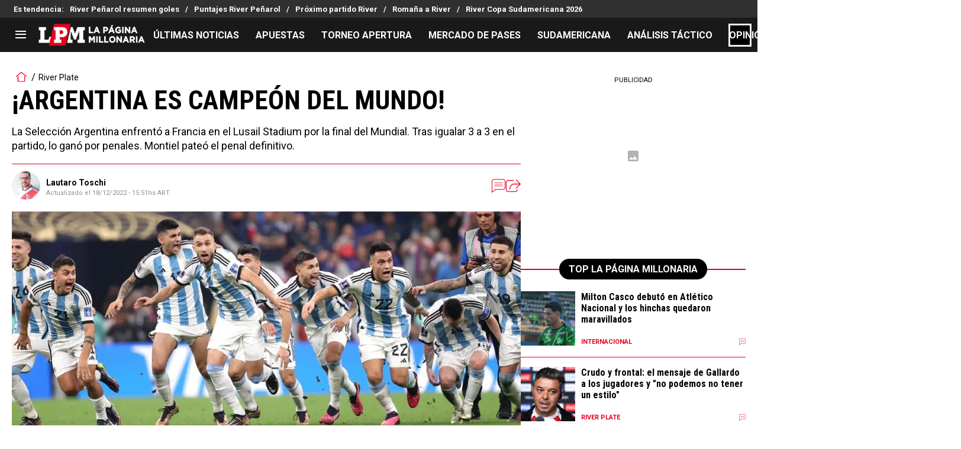

--- FILE ---
content_type: text/html; charset=utf-8
request_url: https://lapaginamillonaria.com/riverplate/Argentina-enfrenta-a-Francia-en-la-final-del-Mundial-20221218-0006.html
body_size: 162445
content:
<!DOCTYPE html><html lang="es-AR" class="__variable_67d189"><head><meta charSet="utf-8"/><meta name="viewport" content="width=device-width, initial-scale=1"/><link rel="preload" as="image" href="https://images.futbolsites.net/wp-content/uploads/sites/15/2023/03/02051716/ltoschi.jpg"/><link rel="preload" as="image" imageSrcSet="https://ds-images.bolavip.com/news/image?src=https%3A%2F%2Fimages.lapaginamillonaria.com%2Fwebp%2Ffull%2FLPM_20221218_LPM_165718_argentina_03_crop1671386819196jpg_242310155.webp&amp;width=490&amp;height=275 490w, https://ds-images.bolavip.com/news/image?src=https%3A%2F%2Fimages.lapaginamillonaria.com%2Fwebp%2Ffull%2FLPM_20221218_LPM_165718_argentina_03_crop1671386819196jpg_242310155.webp&amp;width=1200&amp;height=740 865w" imageSizes="50vw" fetchPriority="high"/><link rel="preload" as="image" href="https://secure.omo.akamai.opta.net/image.php?secure=true&amp;h=secure.omo.akamai.opta.net&amp;sport=football&amp;entity=team&amp;description=badges&amp;dimensions=65&amp;id=39acfbxikh52o6y9opfb0q0nb"/><link rel="preload" as="image" href="https://secure.omo.akamai.opta.net/image.php?secure=true&amp;h=secure.omo.akamai.opta.net&amp;sport=football&amp;entity=team&amp;description=badges&amp;dimensions=65&amp;id=115foion8jwrvp2e7xif675kx"/><link rel="preload" as="image" href="https://secure.omo.akamai.opta.net/image.php?secure=true&amp;h=secure.omo.akamai.opta.net&amp;sport=football&amp;entity=team&amp;description=badges&amp;dimensions=65&amp;id=8bh6iyg42ta2y8mgkkgd2hy6o"/><link rel="preload" as="image" href="https://secure.omo.akamai.opta.net/image.php?secure=true&amp;h=secure.omo.akamai.opta.net&amp;sport=football&amp;entity=team&amp;description=badges&amp;dimensions=65&amp;id=1rio0xlpk4s2ttmchsqjs6eik"/><link rel="preload" as="image" href="https://secure.omo.akamai.opta.net/image.php?secure=true&amp;h=secure.omo.akamai.opta.net&amp;sport=football&amp;entity=team&amp;description=badges&amp;dimensions=65&amp;id=e8ma1lonj51sqmwy00mwnw1ke"/><link rel="preload" as="image" href="https://secure.omo.akamai.opta.net/image.php?secure=true&amp;h=secure.omo.akamai.opta.net&amp;sport=football&amp;entity=team&amp;description=badges&amp;dimensions=65&amp;id=cs3122cdx3g2nviltzfilmz5c"/><link rel="preload" as="image" href="https://secure.omo.akamai.opta.net/image.php?secure=true&amp;h=secure.omo.akamai.opta.net&amp;sport=football&amp;entity=team&amp;description=badges&amp;dimensions=65&amp;id=7tev5pifn8hdy4vlts0coha1b"/><link rel="preload" as="image" href="https://secure.omo.akamai.opta.net/image.php?secure=true&amp;h=secure.omo.akamai.opta.net&amp;sport=football&amp;entity=team&amp;description=badges&amp;dimensions=65&amp;id=a3kgi895b7b3ecfzmoyxbw2pl"/><link rel="stylesheet" href="https://statics.lapaginamillonaria.com/_next/static/css/b01eae74c427cf7a.css" data-precedence="next"/><link rel="stylesheet" href="https://statics.lapaginamillonaria.com/_next/static/css/f596b1f42d78e1f4.css" data-precedence="next"/><link rel="stylesheet" href="https://statics.lapaginamillonaria.com/_next/static/css/a06cbe61e862e8bf.css" data-precedence="next"/><link rel="preload" as="script" fetchPriority="low" href="https://statics.lapaginamillonaria.com/_next/static/chunks/webpack-c46a9b5947649913.js"/><script src="https://statics.lapaginamillonaria.com/_next/static/chunks/1dd3208c-6062fde3265c3120.js" async=""></script><script src="https://statics.lapaginamillonaria.com/_next/static/chunks/1528-7ff3e78d175a55c7.js" async=""></script><script src="https://statics.lapaginamillonaria.com/_next/static/chunks/main-app-70b357c87e55cc0e.js" async=""></script><script src="https://statics.lapaginamillonaria.com/_next/static/chunks/8053-cd8922318e67a938.js" async=""></script><script src="https://statics.lapaginamillonaria.com/_next/static/chunks/1390-d6d7379816f3c204.js" async=""></script><script src="https://statics.lapaginamillonaria.com/_next/static/chunks/1928-5366bf674ad00977.js" async=""></script><script src="https://statics.lapaginamillonaria.com/_next/static/chunks/239-a1d837c5757f4ce4.js" async=""></script><script src="https://statics.lapaginamillonaria.com/_next/static/chunks/app/article/%5B...segments%5D/page-8ff948961a6bde7a.js" async=""></script><script src="https://statics.lapaginamillonaria.com/_next/static/chunks/app/layout-6c416801423876d5.js" async=""></script><link rel="preload" href="https://www.googletagmanager.com/gtag/js" as="script"/><link rel="preload" href="https://securepubads.g.doubleclick.net/tag/js/gpt.js" as="script"/><link rel="preload" href="https://futbol-cdn.relevant-digital.com/static/tags/61771c30a3623c7798a38c5a.js" as="script"/><link rel="preload" href="https://cdn.viafoura.net/entry/index.js" as="script"/><link rel="preload" as="image" href="https://secure.omo.akamai.opta.net/image.php?secure=true&amp;h=secure.omo.akamai.opta.net&amp;sport=football&amp;entity=team&amp;description=badges&amp;dimensions=65&amp;id=3lbqswe4h5wyrayjt580zmujx"/><link rel="preload" as="image" href="https://secure.omo.akamai.opta.net/image.php?secure=true&amp;h=secure.omo.akamai.opta.net&amp;sport=football&amp;entity=team&amp;description=badges&amp;dimensions=65&amp;id=8inprqnxjps9ckiamn3cfoo8v"/><link rel="preload" as="image" href="https://secure.omo.akamai.opta.net/image.php?secure=true&amp;h=secure.omo.akamai.opta.net&amp;sport=football&amp;entity=team&amp;description=badges&amp;dimensions=65&amp;id=6u0o1i04y2mnw2avru97sn970"/><link rel="preload" as="image" href="https://secure.omo.akamai.opta.net/image.php?secure=true&amp;h=secure.omo.akamai.opta.net&amp;sport=football&amp;entity=team&amp;description=badges&amp;dimensions=65&amp;id=3rw8ouixzsh3x8dgy8ifev925"/><link rel="preload" as="image" href="https://secure.omo.akamai.opta.net/image.php?secure=true&amp;h=secure.omo.akamai.opta.net&amp;sport=football&amp;entity=team&amp;description=badges&amp;dimensions=65&amp;id=1tsjuhn8qeikaj837w2ybx77n"/><meta property="fb:app_id" content="157389297624545"/><meta property="fb:pages" content="68439456135"/><link rel="amphtml" href="https://lapaginamillonaria.com/amp/riverplate/Argentina-enfrenta-a-Francia-en-la-final-del-Mundial-20221218-0006.html"/><meta property="push:title" content="¡ARGENTINA ES CAMPEÓN DEL MUNDO!"/><meta property="push:description" content="La Selección Argentina enfrentó a Francia en el Lusail Stadium por la final del Mundial. Tras igualar 3 a 3 en el partido, lo ganó por penales. Montiel pateó el penal definitivo."/><meta property="mrf:tags" content="mundial;qatar-2022;seleccion-argentina;seleccion-argentina;seleccion-francia;Embed:Twitter"/><meta property="mrf:sections" content="La Página Millonaria;river-plate"/><meta property="og:updated_time" content="2022-12-18T15:51:14-03:00"/><title>¡ARGENTINA ES CAMPEÓN DEL MUNDO! - La Página Millonaria</title><meta name="description" content="La Selección Argentina enfrentó a Francia en el Lusail Stadium por la final del Mundial. Tras igualar 3 a 3 en el partido, lo ganó por penales. Montiel pateó el penal definitivo."/><link rel="manifest" href="https://statics.lapaginamillonaria.com/manifest.json" crossorigin="use-credentials"/><meta name="keywords" content="Mundial, qatar 2022, Selección Argentina, Seleccion Argentina, seleccion francia"/><meta name="robots" content="index, follow, max-image-preview:large"/><meta name="vf:container_id" content="LPM-165718"/><meta name="vf:lang" content="es"/><link rel="canonical" href="https://lapaginamillonaria.com/riverplate/Argentina-enfrenta-a-Francia-en-la-final-del-Mundial-20221218-0006.html"/><link rel="alternate" type="application/rss+xml" title="Fuente RSS para La Página Millonaria" href="https://lapaginamillonaria.com/rss/feed"/><meta property="og:title" content="¡ARGENTINA ES CAMPEÓN DEL MUNDO!"/><meta property="og:description" content="La Selección Argentina enfrentó a Francia en el Lusail Stadium por la final del Mundial. Tras igualar 3 a 3 en el partido, lo ganó por penales. Montiel pateó el penal definitivo."/><meta property="og:url" content="https://lapaginamillonaria.com/riverplate/Argentina-enfrenta-a-Francia-en-la-final-del-Mundial-20221218-0006.html"/><meta property="og:site_name" content="La Página Millonaria"/><meta property="og:locale" content="es_LA"/><meta property="og:image" content="https://ds-images.bolavip.com/news/image?src=https%3A%2F%2Fimages.lapaginamillonaria.com%2Fjpg%2Ffull%2FLPM_20221218_LPM_165718_argentina_03_crop1671386819196jpg_242310155.jpg&amp;width=1200&amp;height=740"/><meta property="og:image:alt" content="Argentina enfrentó a Francia en la final del Mundial.
"/><meta property="og:image:width" content="1200"/><meta property="og:image:height" content="740"/><meta property="og:type" content="article"/><meta property="article:published_time" content="2022-12-18T11:43:39-03:00"/><meta property="article:modified_time" content="2022-12-18T15:51:14-03:00"/><meta name="twitter:card" content="summary_large_image"/><meta name="twitter:site" content="riverlpm"/><meta name="twitter:creator" content="ltoschi"/><meta name="twitter:title" content="¡ARGENTINA ES CAMPEÓN DEL MUNDO!"/><meta name="twitter:description" content="La Selección Argentina enfrentó a Francia en el Lusail Stadium por la final del Mundial. Tras igualar 3 a 3 en el partido, lo ganó por penales. Montiel pateó el penal definitivo."/><meta name="twitter:image" content="https://ds-images.bolavip.com/news/image?src=https%3A%2F%2Fimages.lapaginamillonaria.com%2Fjpg%2Ffull%2FLPM_20221218_LPM_165718_argentina_03_crop1671386819196jpg_242310155.jpg&amp;width=1200&amp;height=740"/><link rel="shortcut icon" href="https://statics.lapaginamillonaria.com/favicon/favicon.ico"/><link rel="icon" href="https://statics.lapaginamillonaria.com/favicon/favicon-16x16.png" type="image/png" sizes="16x16"/><link rel="icon" href="https://statics.lapaginamillonaria.com/favicon/favicon-32x32.png" type="image/png" sizes="32x32"/><link rel="icon" href="https://statics.lapaginamillonaria.com/favicon/favicon-96x96.png" type="image/png" sizes="96x96"/><link rel="apple-touch-icon-precomposed" href="https://statics.lapaginamillonaria.com/favicon/apple-icon-57x57.png" sizes="57x57"/><link rel="apple-touch-icon-precomposed" href="https://statics.lapaginamillonaria.com/favicon/apple-icon-76x76.png" sizes="76x76"/><link rel="apple-touch-icon-precomposed" href="https://statics.lapaginamillonaria.com/favicon/apple-icon-120x120.png" sizes="120x120"/><link rel="apple-touch-icon-precomposed" href="https://statics.lapaginamillonaria.com/favicon/apple-icon-180x180.png" sizes="180x180"/><meta name="next-size-adjust"/><style>.fsn-icon{font-family:var(--font-fsn-icons);speak:never;font-style:normal;font-weight:400;font-variant:normal;text-transform:none;line-height:1}.fsn-icon-share:before{content:"\e91b"}.fsn-icon-android:before{content:"\e900"}.fsn-icon-apple:before{content:"\e901"}.fsn-icon-arrow-down:before{content:"\e902"}.fsn-icon-arrow-drop-down:before{content:"\e903"}.fsn-icon-arrow-right:before{content:"\e904"}.fsn-icon-chain:before{content:"\e905"}.fsn-icon-check:before{content:"\e906"}.fsn-icon-clock:before{content:"\e907"}.fsn-icon-comment:before{content:"\e908"}.fsn-icon-facebook:before{content:"\e909"}.fsn-icon-house:before{content:"\e90a"}.fsn-icon-image:before{content:"\e90b"}.fsn-icon-instagram:before{content:"\e90c"}.fsn-icon-linkedin:before{content:"\e90d"}.fsn-icon-mail:before{content:"\e90e"}.fsn-icon-menu:before{content:"\e90f"}.fsn-icon-most-read:before{content:"\e910"}.fsn-icon-pinterest-p:before{content:"\e911"}.fsn-icon-rss-feed:before{content:"\e912"}.fsn-icon-spotify:before{content:"\e913"}.fsn-icon-telegram:before{content:"\e914"}.fsn-icon-tiktok:before{content:"\e915"}.fsn-icon-twitch:before{content:"\e916"}.fsn-icon-twitter:before{content:"\e917"}.fsn-icon-whatsapp:before{content:"\e918"}.fsn-icon-x-twitter:before{content:"\e919"}.fsn-icon-youtube:before{content:"\e91a"}@media (min-width:1300px){.with-skin{.article-infinite-scroll-wrapper,.article-wrapper{background:#fff;padding:10px}.article-wrapper{z-index:2}.infinite-scroll-container{z-index:1}.article-wrapper,.infinite-scroll-container{max-width:1090px}}}@media (prefers-reduced-motion:no-preference){html{scroll-behavior:smooth}}.with-skin .container-home-shields{position:relative;z-index:1000}.break-word{word-break:break-word}.wp-block-image{margin-bottom:20px;max-width:100%;overflow:hidden;& figcaption{text-align:center;margin-top:20px;font-size:14px;line-height:20px;font-weight:400}}.wp_fsn_poll amp-script{opacity:1}@keyframes bounceCustom{0%,to{transform:translateY(0)}50%{transform:translateY(-10px)}}th.article-table-heading{font-weight:700}*,:after,:before{--tw-border-spacing-x:0;--tw-border-spacing-y:0;--tw-translate-x:0;--tw-translate-y:0;--tw-rotate:0;--tw-skew-x:0;--tw-skew-y:0;--tw-scale-x:1;--tw-scale-y:1;--tw-pan-x: ;--tw-pan-y: ;--tw-pinch-zoom: ;--tw-scroll-snap-strictness:proximity;--tw-gradient-from-position: ;--tw-gradient-via-position: ;--tw-gradient-to-position: ;--tw-ordinal: ;--tw-slashed-zero: ;--tw-numeric-figure: ;--tw-numeric-spacing: ;--tw-numeric-fraction: ;--tw-ring-inset: ;--tw-ring-offset-width:0px;--tw-ring-offset-color:#fff;--tw-ring-color:rgba(59,130,246,.5);--tw-ring-offset-shadow:0 0 #0000;--tw-ring-shadow:0 0 #0000;--tw-shadow:0 0 #0000;--tw-shadow-colored:0 0 #0000;--tw-blur: ;--tw-brightness: ;--tw-contrast: ;--tw-grayscale: ;--tw-hue-rotate: ;--tw-invert: ;--tw-saturate: ;--tw-sepia: ;--tw-drop-shadow: ;--tw-backdrop-blur: ;--tw-backdrop-brightness: ;--tw-backdrop-contrast: ;--tw-backdrop-grayscale: ;--tw-backdrop-hue-rotate: ;--tw-backdrop-invert: ;--tw-backdrop-opacity: ;--tw-backdrop-saturate: ;--tw-backdrop-sepia: ;--tw-contain-size: ;--tw-contain-layout: ;--tw-contain-paint: ;--tw-contain-style: }::backdrop{--tw-border-spacing-x:0;--tw-border-spacing-y:0;--tw-translate-x:0;--tw-translate-y:0;--tw-rotate:0;--tw-skew-x:0;--tw-skew-y:0;--tw-scale-x:1;--tw-scale-y:1;--tw-pan-x: ;--tw-pan-y: ;--tw-pinch-zoom: ;--tw-scroll-snap-strictness:proximity;--tw-gradient-from-position: ;--tw-gradient-via-position: ;--tw-gradient-to-position: ;--tw-ordinal: ;--tw-slashed-zero: ;--tw-numeric-figure: ;--tw-numeric-spacing: ;--tw-numeric-fraction: ;--tw-ring-inset: ;--tw-ring-offset-width:0px;--tw-ring-offset-color:#fff;--tw-ring-color:rgba(59,130,246,.5);--tw-ring-offset-shadow:0 0 #0000;--tw-ring-shadow:0 0 #0000;--tw-shadow:0 0 #0000;--tw-shadow-colored:0 0 #0000;--tw-blur: ;--tw-brightness: ;--tw-contrast: ;--tw-grayscale: ;--tw-hue-rotate: ;--tw-invert: ;--tw-saturate: ;--tw-sepia: ;--tw-drop-shadow: ;--tw-backdrop-blur: ;--tw-backdrop-brightness: ;--tw-backdrop-contrast: ;--tw-backdrop-grayscale: ;--tw-backdrop-hue-rotate: ;--tw-backdrop-invert: ;--tw-backdrop-opacity: ;--tw-backdrop-saturate: ;--tw-backdrop-sepia: ;--tw-contain-size: ;--tw-contain-layout: ;--tw-contain-paint: ;--tw-contain-style: }

/*! tailwindcss v3.4.14 | MIT License | https://tailwindcss.com*/*,:after,:before{box-sizing:border-box;border:0 solid #e5e7eb}:after,:before{--tw-content:""}:host,html{line-height:1.5;-webkit-text-size-adjust:100%;-moz-tab-size:4;-o-tab-size:4;tab-size:4;font-family:ui-sans-serif,system-ui,sans-serif,Apple Color Emoji,Segoe UI Emoji,Segoe UI Symbol,Noto Color Emoji;font-feature-settings:normal;font-variation-settings:normal;-webkit-tap-highlight-color:transparent}body{margin:0;line-height:inherit}hr{height:0;color:inherit;border-top-width:1px}abbr:where([title]){-webkit-text-decoration:underline dotted;text-decoration:underline dotted}h1,h2,h3,h4,h5,h6{font-size:inherit;font-weight:inherit}a{color:inherit;text-decoration:inherit}b,strong{font-weight:bolder}code,kbd,pre,samp{font-family:ui-monospace,SFMono-Regular,Menlo,Monaco,Consolas,Liberation Mono,Courier New,monospace;font-feature-settings:normal;font-variation-settings:normal;font-size:1em}small{font-size:80%}sub,sup{font-size:75%;line-height:0;position:relative;vertical-align:baseline}sub{bottom:-.25em}sup{top:-.5em}table{text-indent:0;border-color:inherit;border-collapse:collapse}button,input,optgroup,select,textarea{font-family:inherit;font-feature-settings:inherit;font-variation-settings:inherit;font-size:100%;font-weight:inherit;line-height:inherit;letter-spacing:inherit;color:inherit;margin:0;padding:0}button,select{text-transform:none}button,input:where([type=button]),input:where([type=reset]),input:where([type=submit]){-webkit-appearance:button;background-color:transparent;background-image:none}:-moz-focusring{outline:auto}:-moz-ui-invalid{box-shadow:none}progress{vertical-align:baseline}::-webkit-inner-spin-button,::-webkit-outer-spin-button{height:auto}[type=search]{-webkit-appearance:textfield;outline-offset:-2px}::-webkit-search-decoration{-webkit-appearance:none}::-webkit-file-upload-button{-webkit-appearance:button;font:inherit}summary{display:list-item}blockquote,dd,dl,figure,h1,h2,h3,h4,h5,h6,hr,p,pre{margin:0}fieldset{margin:0}fieldset,legend{padding:0}menu,ol,ul{list-style:none;margin:0;padding:0}dialog{padding:0}textarea{resize:vertical}input::-moz-placeholder,textarea::-moz-placeholder{opacity:1;color:#9ca3af}input::placeholder,textarea::placeholder{opacity:1;color:#9ca3af}[role=button],button{cursor:pointer}:disabled{cursor:default}audio,canvas,embed,iframe,img,object,svg,video{display:block;vertical-align:middle}img,video{max-width:100%;height:auto}[hidden]:where(:not([hidden=until-found])){display:none}.sr-only{position:absolute;width:1px;height:1px;padding:0;margin:-1px;overflow:hidden;clip:rect(0,0,0,0);white-space:nowrap;border-width:0}.pointer-events-none{pointer-events:none}.\!visible{visibility:visible!important}.visible{visibility:visible}.invisible{visibility:hidden}.collapse{visibility:collapse}.static{position:static}.fixed{position:fixed}.absolute{position:absolute}.relative{position:relative}.sticky{position:sticky}.inset-x-0{left:0;right:0}.-bottom-\[2px\]{bottom:-2px}.-bottom-\[46px\]{bottom:-46px}.-top-3{top:-.75rem}.-top-\[1000px\]{top:-1000px}.bottom-0{bottom:0}.bottom-0\.5{bottom:.125rem}.bottom-6{bottom:1.5rem}.bottom-\[26px\]{bottom:26px}.bottom-\[60px\]{bottom:60px}.left-0{left:0}.left-1\/2{left:50%}.left-2{left:.5rem}.left-\[15px\]{left:15px}.left-\[3px\]{left:3px}.left-\[40px\]{left:40px}.left-\[50px\]{left:50px}.left-\[8px\]{left:8px}.left-\[calc\(50\%-\(348px\/2\)\)\]{left:calc(50% - 174px)}.left-auto{left:auto}.right-0{right:0}.right-6{right:1.5rem}.right-\[-6\%\]{right:-6%}.right-\[10px\]{right:10px}.right-\[1px\]{right:1px}.right-\[220px\]{right:220px}.right-\[40px\]{right:40px}.right-\[5px\]{right:5px}.top-0{top:0}.top-1\/2{top:50%}.top-\[-17px\]{top:-17px}.top-\[-25px\]{top:-25px}.top-\[-30px\]{top:-30px}.top-\[10px\]{top:10px}.top-\[110px\]{top:110px}.top-\[118px\]{top:118px}.top-\[135px\]{top:135px}.top-\[160px\]{top:160px}.top-\[30px\]{top:30px}.top-\[50px\]{top:50px}.top-\[58px\]{top:58px}.top-\[60px\]{top:60px}.top-\[61px\]{top:61px}.top-\[80px\]{top:80px}.top-\[88px\]{top:88px}.top-\[8px\]{top:8px}.top-auto{top:auto}.top-full{top:100%}.isolate{isolation:isolate}.-z-\[1\]{z-index:-1}.z-10{z-index:10}.z-50{z-index:50}.z-\[10000000\]{z-index:10000000}.z-\[100000\]{z-index:100000}.z-\[1001\]{z-index:1001}.z-\[10\]{z-index:10}.z-\[1\]{z-index:1}.z-\[2\]{z-index:2}.z-\[50\]{z-index:50}.z-\[5\]{z-index:5}.z-\[900\]{z-index:900}.z-\[99998\]{z-index:99998}.z-\[999999\]{z-index:999999}.z-\[9999\]{z-index:9999}.z-\[999\]{z-index:999}.order-4{order:4}.float-right{float:right}.m-0{margin:0}.m-1{margin:.25rem}.m-\[-42px_10px_30px\]{margin:-42px 10px 30px}.m-\[0_-10px_20px\]{margin:0 -10px 20px}.m-\[0_0_14px\]{margin:0 0 14px}.m-\[0_0_36px\]{margin:0 0 36px}.m-\[0_12px_0_17px\]{margin:0 12px 0 17px}.m-\[0_1px\]{margin:0 1px}.m-\[0_4px_0_5px\]{margin:0 4px 0 5px}.m-\[0_7px\]{margin:0 7px}.m-\[0_8px\]{margin:0 8px}.m-\[10px\]{margin:10px}.m-\[10px_0\]{margin:10px 0}.m-\[10px_0_20px\]{margin:10px 0 20px}.m-\[10px_10px_0\]{margin:10px 10px 0}.m-\[10px_15px_10px_10px\]{margin:10px 15px 10px 10px}.m-\[13px_0px_7px\]{margin:13px 0 7px}.m-\[1px\]{margin:1px}.m-\[1px_-10px_15px\]{margin:1px -10px 15px}.m-\[30px_0_20px\]{margin:30px 0 20px}.m-\[54px_0_24px\]{margin:54px 0 24px}.\!my-\[24px\]{margin-top:24px!important;margin-bottom:24px!important}.\!my-\[25px\]{margin-top:25px!important;margin-bottom:25px!important}.-mx-\[10px\]{margin-left:-10px;margin-right:-10px}.mx-4{margin-left:1rem;margin-right:1rem}.mx-\[10px\]{margin-left:10px;margin-right:10px}.mx-\[15px\]{margin-left:15px;margin-right:15px}.mx-\[1px\]{margin-left:1px;margin-right:1px}.mx-\[20px\]{margin-left:20px;margin-right:20px}.mx-\[32px\]{margin-left:32px;margin-right:32px}.mx-\[40px\]{margin-left:40px;margin-right:40px}.mx-\[4px\]{margin-left:4px;margin-right:4px}.mx-\[7px\]{margin-left:7px;margin-right:7px}.mx-auto{margin-left:auto;margin-right:auto}.my-10{margin-top:2.5rem;margin-bottom:2.5rem}.my-2\.5{margin-top:.625rem;margin-bottom:.625rem}.my-5{margin-top:1.25rem;margin-bottom:1.25rem}.my-8{margin-top:2rem;margin-bottom:2rem}.my-\[10px\]{margin-top:10px;margin-bottom:10px}.my-\[13px\]{margin-top:13px;margin-bottom:13px}.my-\[14px\]{margin-top:14px;margin-bottom:14px}.my-\[20px\]{margin-top:20px;margin-bottom:20px}.my-\[26px\]{margin-top:26px;margin-bottom:26px}.my-\[30px\]{margin-top:30px;margin-bottom:30px}.\!mb-\[0px\]{margin-bottom:0!important}.-mb-\[1px\]{margin-bottom:-1px}.-mb-\[2px\]{margin-bottom:-2px}.-mt-\[40px\]{margin-top:-40px}.-mt-\[6px\]{margin-top:-6px}.mb-0{margin-bottom:0}.mb-2{margin-bottom:.5rem}.mb-2\.5{margin-bottom:.625rem}.mb-3{margin-bottom:.75rem}.mb-4{margin-bottom:1rem}.mb-5{margin-bottom:1.25rem}.mb-6{margin-bottom:1.5rem}.mb-8{margin-bottom:2rem}.mb-\[-0\.5rem\]{margin-bottom:-.5rem}.mb-\[0\]{margin-bottom:0}.mb-\[10px\]{margin-bottom:10px}.mb-\[11px\]{margin-bottom:11px}.mb-\[12px\]{margin-bottom:12px}.mb-\[14px\]{margin-bottom:14px}.mb-\[15px\]{margin-bottom:15px}.mb-\[17px\]{margin-bottom:17px}.mb-\[18px\]{margin-bottom:18px}.mb-\[20px\]{margin-bottom:20px}.mb-\[24px\]{margin-bottom:24px}.mb-\[25px\]{margin-bottom:25px}.mb-\[2px\]{margin-bottom:2px}.mb-\[30px\]{margin-bottom:30px}.mb-\[35px\]{margin-bottom:35px}.mb-\[3px\]{margin-bottom:3px}.mb-\[40px\]{margin-bottom:40px}.mb-\[4px\]{margin-bottom:4px}.mb-\[53px\]{margin-bottom:53px}.mb-\[5px\]{margin-bottom:5px}.mb-\[6px\]{margin-bottom:6px}.mb-\[8px\]{margin-bottom:8px}.mb-\[9px\]{margin-bottom:9px}.mb-auto{margin-bottom:auto}.ml-1{margin-left:.25rem}.ml-1\.5{margin-left:.375rem}.ml-2\.5{margin-left:.625rem}.ml-3{margin-left:.75rem}.ml-\[10px\]{margin-left:10px}.ml-\[20px\]{margin-left:20px}.ml-\[24px\]{margin-left:24px}.ml-\[2px\]{margin-left:2px}.ml-\[5px\]{margin-left:5px}.ml-auto{margin-left:auto}.mr-2{margin-right:.5rem}.mr-2\.5{margin-right:.625rem}.mr-\[10px\]{margin-right:10px}.mr-\[14px\]{margin-right:14px}.mr-\[15px\]{margin-right:15px}.mr-\[17px\]{margin-right:17px}.mr-\[20px\]{margin-right:20px}.mr-\[25px\]{margin-right:25px}.mr-\[2px\]{margin-right:2px}.mr-\[30px\]{margin-right:30px}.mr-\[35px\]{margin-right:35px}.mr-\[3px\]{margin-right:3px}.mr-\[4px\]{margin-right:4px}.mr-\[5px\]{margin-right:5px}.mr-\[6px\]{margin-right:6px}.mr-\[8px\]{margin-right:8px}.mr-auto{margin-right:auto}.mt-0{margin-top:0}.mt-2{margin-top:.5rem}.mt-2\.5{margin-top:.625rem}.mt-4{margin-top:1rem}.mt-5{margin-top:1.25rem}.mt-8{margin-top:2rem}.mt-\[1\.5px\]{margin-top:1.5px}.mt-\[10px\]{margin-top:10px}.mt-\[12px\]{margin-top:12px}.mt-\[16px\]{margin-top:16px}.mt-\[17px\]{margin-top:17px}.mt-\[1px\]{margin-top:1px}.mt-\[20px\]{margin-top:20px}.mt-\[21px\]{margin-top:21px}.mt-\[24px\]{margin-top:24px}.mt-\[25px\]{margin-top:25px}.mt-\[30px\]{margin-top:30px}.mt-\[3px\]{margin-top:3px}.mt-\[44px\]{margin-top:44px}.mt-\[5px\]{margin-top:5px}.mt-\[60px\]{margin-top:60px}.mt-\[6px\]{margin-top:6px}.mt-\[7px\]{margin-top:7px}.mt-auto{margin-top:auto}.box-border{box-sizing:border-box}.box-content{box-sizing:content-box}.line-clamp-1{-webkit-line-clamp:1}.line-clamp-1,.line-clamp-2{overflow:hidden;display:-webkit-box;-webkit-box-orient:vertical}.line-clamp-2{-webkit-line-clamp:2}.line-clamp-3{overflow:hidden;display:-webkit-box;-webkit-box-orient:vertical;-webkit-line-clamp:3}.block{display:block}.inline-block{display:inline-block}.inline{display:inline}.flex{display:flex}.inline-flex{display:inline-flex}.table{display:table}.grid{display:grid}.contents{display:contents}.hidden{display:none}.aspect-\[1\/1\]{aspect-ratio:1/1}.aspect-\[1\/2\]{aspect-ratio:1/2}.aspect-\[1\/3\]{aspect-ratio:1/3}.aspect-\[1\/4\]{aspect-ratio:1/4}.aspect-\[16\/9\]{aspect-ratio:16/9}.aspect-\[261\/195\]{aspect-ratio:261/195}.aspect-\[293\/670\]{aspect-ratio:293/670}.aspect-\[355\/287\]{aspect-ratio:355/287}.aspect-\[4\/3\]{aspect-ratio:4/3}.aspect-\[540\/708\]{aspect-ratio:540/708}.aspect-\[80\/80\]{aspect-ratio:80/80}.aspect-square{aspect-ratio:1/1}.aspect-video{aspect-ratio:16/9}.\!h-\[57px\]{height:57px!important}.h-0{height:0}.h-11{height:2.75rem}.h-2{height:.5rem}.h-6{height:1.5rem}.h-8{height:2rem}.h-\[1\.5em\]{height:1.5em}.h-\[101px\]{height:101px}.h-\[11ppx\]{height:11ppx}.h-\[128px\]{height:128px}.h-\[13px\]{height:13px}.h-\[160px\]{height:160px}.h-\[16px\]{height:16px}.h-\[18px\]{height:18px}.h-\[192px\]{height:192px}.h-\[1px\]{height:1px}.h-\[20px\]{height:20px}.h-\[22\.5px\]{height:22.5px}.h-\[23px\]{height:23px}.h-\[24px\]{height:24px}.h-\[25px\]{height:25px}.h-\[26px\]{height:26px}.h-\[29px\]{height:29px}.h-\[2px\]{height:2px}.h-\[30px\]{height:30px}.h-\[35px\]{height:35px}.h-\[37px\]{height:37px}.h-\[38px\]{height:38px}.h-\[3px\]{height:3px}.h-\[40px\]{height:40px}.h-\[41px\]{height:41px}.h-\[441px\]{height:441px}.h-\[44px\]{height:44px}.h-\[45px\]{height:45px}.h-\[46px\]{height:46px}.h-\[47px\]{height:47px}.h-\[48px\]{height:48px}.h-\[50px\]{height:50px}.h-\[56px\]{height:56px}.h-\[57px\]{height:57px}.h-\[58px\]{height:58px}.h-\[60px\]{height:60px}.h-\[63px\]{height:63px}.h-\[647px\]{height:647px}.h-\[69px\]{height:69px}.h-\[70px\]{height:70px}.h-\[75px\]{height:75px}.h-\[8px\]{height:8px}.h-\[90px\]{height:90px}.h-\[91px\]{height:91px}.h-\[92px\]{height:92px}.h-\[95px\]{height:95px}.h-\[9px\]{height:9px}.h-\[calc\(100\%-110px\)\]{height:calc(100% - 110px)}.h-\[calc\(100\%-130px\)\]{height:calc(100% - 130px)}.h-\[calc\(100\%-50px\)\]{height:calc(100% - 50px)}.h-\[calc\(100\%-60px\)\]{height:calc(100% - 60px)}.h-auto{height:auto}.h-full{height:100%}.max-h-0{max-height:0}.max-h-\[16px\]{max-height:16px}.max-h-\[20px\]{max-height:20px}.max-h-\[300px\]{max-height:300px}.max-h-\[32px\]{max-height:32px}.max-h-\[34px\]{max-height:34px}.max-h-\[38px\]{max-height:38px}.max-h-\[63px\]{max-height:63px}.max-h-\[65px\]{max-height:65px}.max-h-\[76px\]{max-height:76px}.max-h-screen{max-height:100vh}.min-h-0{min-height:0}.min-h-\[100px\]{min-height:100px}.min-h-\[150px\]{min-height:150px}.min-h-\[160px\]{min-height:160px}.min-h-\[18px\]{min-height:18px}.min-h-\[230px\]{min-height:230px}.min-h-\[250px\]{min-height:250px}.min-h-\[38px\]{min-height:38px}.min-h-\[40px\]{min-height:40px}.min-h-\[425px\]{min-height:425px}.min-h-\[428px\]{min-height:428px}.min-h-\[600px\]{min-height:600px}.min-h-\[63px\]{min-height:63px}.min-h-\[72px\]{min-height:72px}.min-h-\[75px\]{min-height:75px}.min-h-\[91px\]{min-height:91px}.min-h-\[95px\]{min-height:95px}.w-0{width:0}.w-1\/2{width:50%}.w-11{width:2.75rem}.w-2{width:.5rem}.w-6{width:1.5rem}.w-8{width:2rem}.w-\[1\.5em\]{width:1.5em}.w-\[100px\]{width:100px}.w-\[10px\]{width:10px}.w-\[124px\]{width:124px}.w-\[12px\]{width:12px}.w-\[139px\]{width:139px}.w-\[160px\]{width:160px}.w-\[168px\]{width:168px}.w-\[175px\]{width:175px}.w-\[182px\]{width:182px}.w-\[18px\]{width:18px}.w-\[1px\]{width:1px}.w-\[200px\]{width:200px}.w-\[24px\]{width:24px}.w-\[256px\]{width:256px}.w-\[25px\]{width:25px}.w-\[27px\]{width:27px}.w-\[280px\]{width:280px}.w-\[30\%\]{width:30%}.w-\[300px\]{width:300px}.w-\[30px\]{width:30px}.w-\[320px\]{width:320px}.w-\[35px\]{width:35px}.w-\[37px\]{width:37px}.w-\[38px\]{width:38px}.w-\[40px\]{width:40px}.w-\[45\%\]{width:45%}.w-\[45px\]{width:45px}.w-\[47px\]{width:47px}.w-\[48px\]{width:48px}.w-\[50px\]{width:50px}.w-\[56px\]{width:56px}.w-\[60px\]{width:60px}.w-\[63px\]{width:63px}.w-\[83px\]{width:83px}.w-\[84px\]{width:84px}.w-\[8px\]{width:8px}.w-\[90px\]{width:90px}.w-\[95\%\]{width:95%}.w-\[95px\]{width:95px}.w-\[9px\]{width:9px}.w-\[calc\(100\%-20px\)\]{width:calc(100% - 20px)}.w-auto{width:auto}.w-fit{width:-moz-fit-content;width:fit-content}.w-full{width:100%}.w-max{width:-moz-max-content;width:max-content}.min-w-6{min-width:1.5rem}.min-w-\[100\%\]{min-width:100%}.min-w-\[100px\]{min-width:100px}.min-w-\[104px\]{min-width:104px}.min-w-\[112px\]{min-width:112px}.min-w-\[130px\]{min-width:130px}.min-w-\[134px\]{min-width:134px}.min-w-\[168px\]{min-width:168px}.min-w-\[18px\]{min-width:18px}.min-w-\[200px\]{min-width:200px}.min-w-\[233px\]{min-width:233px}.min-w-\[250px\]{min-width:250px}.min-w-\[30px\]{min-width:30px}.min-w-\[35px\]{min-width:35px}.min-w-\[36px\]{min-width:36px}.min-w-\[45px\]{min-width:45px}.min-w-\[75px\]{min-width:75px}.min-w-\[83px\]{min-width:83px}.min-w-\[84px\]{min-width:84px}.min-w-\[90px\]{min-width:90px}.min-w-\[92px\]{min-width:92px}.min-w-fit{min-width:-moz-fit-content;min-width:fit-content}.max-w-\[100\%\]{max-width:100%}.max-w-\[100px\]{max-width:100px}.max-w-\[100vw\]{max-width:100vw}.max-w-\[1017px\]{max-width:1017px}.max-w-\[1070px\]{max-width:1070px}.max-w-\[109px\]{max-width:109px}.max-w-\[110px\]{max-width:110px}.max-w-\[1200px\]{max-width:1200px}.max-w-\[122px\]{max-width:122px}.max-w-\[1240px\]{max-width:1240px}.max-w-\[1280px\]{max-width:1280px}.max-w-\[145px\]{max-width:145px}.max-w-\[160px\]{max-width:160px}.max-w-\[16px\]{max-width:16px}.max-w-\[192px\]{max-width:192px}.max-w-\[195px\]{max-width:195px}.max-w-\[200px\]{max-width:200px}.max-w-\[238px\]{max-width:238px}.max-w-\[250px\]{max-width:250px}.max-w-\[255px\]{max-width:255px}.max-w-\[26px\]{max-width:26px}.max-w-\[275px\]{max-width:275px}.max-w-\[293px\]{max-width:293px}.max-w-\[30px\]{max-width:30px}.max-w-\[320px\]{max-width:320px}.max-w-\[32px\]{max-width:32px}.max-w-\[330px\]{max-width:330px}.max-w-\[348px\]{max-width:348px}.max-w-\[360px\]{max-width:360px}.max-w-\[375px\]{max-width:375px}.max-w-\[380px\]{max-width:380px}.max-w-\[400px\]{max-width:400px}.max-w-\[500px\]{max-width:500px}.max-w-\[52px\]{max-width:52px}.max-w-\[550px\]{max-width:550px}.max-w-\[655px\]{max-width:655px}.max-w-\[688px\]{max-width:688px}.max-w-\[70px\]{max-width:70px}.max-w-\[90\%\]{max-width:90%}.max-w-\[92px\]{max-width:92px}.max-w-\[calc\(100\%-153px\)\]{max-width:calc(100% - 153px)}.max-w-\[calc\(100\%-40px\)\]{max-width:calc(100% - 40px)}.max-w-\[calc\(100vw-20px\)\]{max-width:calc(100vw - 20px)}.max-w-\[calc\(50\%-49px\)\]{max-width:calc(50% - 49px)}.max-w-full{max-width:100%}.max-w-lg{max-width:32rem}.flex-1{flex:1 1 0%}.flex-\[0_0_260px\]{flex:0 0 260px}.flex-\[0_0_auto\]{flex:0 0 auto}.flex-\[0_0_calc\(100\%-135px\)\]{flex:0 0 calc(100% - 135px)}.flex-\[1_1_0\]{flex:1 1 0}.flex-\[1_1_50\%\]{flex:1 1 50%}.flex-shrink-0{flex-shrink:0}.flex-grow,.flex-grow-\[1\],.grow{flex-grow:1}.basis-0{flex-basis:0px}.basis-\[160px\]{flex-basis:160px}.basis-\[20\%\]{flex-basis:20%}.basis-\[25\%\]{flex-basis:25%}.basis-\[40px\]{flex-basis:40px}.basis-\[50px\]{flex-basis:50px}.basis-\[54px\]{flex-basis:54px}.basis-\[76px\]{flex-basis:76px}.basis-\[95px\]{flex-basis:95px}.table-auto{table-layout:auto}.-translate-x-1\/2{--tw-translate-x:-50%}.-translate-x-1\/2,.-translate-y-1\/2{transform:translate(var(--tw-translate-x),var(--tw-translate-y)) rotate(var(--tw-rotate)) skewX(var(--tw-skew-x)) skewY(var(--tw-skew-y)) scaleX(var(--tw-scale-x)) scaleY(var(--tw-scale-y))}.-translate-y-1\/2{--tw-translate-y:-50%}.-rotate-45{--tw-rotate:-45deg}.-rotate-45,.rotate-180{transform:translate(var(--tw-translate-x),var(--tw-translate-y)) rotate(var(--tw-rotate)) skewX(var(--tw-skew-x)) skewY(var(--tw-skew-y)) scaleX(var(--tw-scale-x)) scaleY(var(--tw-scale-y))}.rotate-180{--tw-rotate:180deg}.rotate-45{--tw-rotate:45deg}.rotate-45,.rotate-90{transform:translate(var(--tw-translate-x),var(--tw-translate-y)) rotate(var(--tw-rotate)) skewX(var(--tw-skew-x)) skewY(var(--tw-skew-y)) scaleX(var(--tw-scale-x)) scaleY(var(--tw-scale-y))}.rotate-90{--tw-rotate:90deg}.transform{transform:translate(var(--tw-translate-x),var(--tw-translate-y)) rotate(var(--tw-rotate)) skewX(var(--tw-skew-x)) skewY(var(--tw-skew-y)) scaleX(var(--tw-scale-x)) scaleY(var(--tw-scale-y))}.animate-\[bounceCustom_3s_infinite_ease-in-out\]{animation:bounceCustom 3s ease-in-out infinite}.cursor-default{cursor:default}.cursor-not-allowed{cursor:not-allowed}.cursor-pointer{cursor:pointer}.select-none{-webkit-user-select:none;-moz-user-select:none;user-select:none}.resize{resize:both}.snap-x{scroll-snap-type:x var(--tw-scroll-snap-strictness)}.scroll-mt-\[110px\]{scroll-margin-top:110px}.list-decimal{list-style-type:decimal}.list-disc{list-style-type:disc}.list-none{list-style-type:none}.grid-cols-3{grid-template-columns:repeat(3,minmax(0,1fr))}.flex-row{flex-direction:row}.flex-row-reverse{flex-direction:row-reverse}.flex-col{flex-direction:column}.flex-wrap{flex-wrap:wrap}.flex-nowrap{flex-wrap:nowrap}.place-content-center{place-content:center}.items-start{align-items:flex-start}.items-end{align-items:flex-end}.items-center{align-items:center}.justify-start{justify-content:flex-start}.justify-end{justify-content:flex-end}.justify-center{justify-content:center}.justify-between{justify-content:space-between}.justify-around{justify-content:space-around}.justify-evenly{justify-content:space-evenly}.gap-1{gap:.25rem}.gap-10{gap:2.5rem}.gap-2{gap:.5rem}.gap-2\.5{gap:.625rem}.gap-3{gap:.75rem}.gap-4{gap:1rem}.gap-5{gap:1.25rem}.gap-9{gap:2.25rem}.gap-\[10px\]{gap:10px}.gap-\[12px\]{gap:12px}.gap-\[15px\]{gap:15px}.gap-\[17px_14px\]{gap:17px 14px}.gap-\[1px\]{gap:1px}.gap-\[20px\]{gap:20px}.gap-\[20px_50px\]{gap:20px 50px}.gap-\[24px\]{gap:24px}.gap-\[25px\]{gap:25px}.gap-\[30px\]{gap:30px}.gap-\[3px_5px\]{gap:3px 5px}.gap-\[40px\]{gap:40px}.gap-\[5px\]{gap:5px}.gap-\[5px_15px\]{gap:5px 15px}.gap-\[6px\]{gap:6px}.gap-\[7px\]{gap:7px}.gap-\[8px\]{gap:8px}.space-x-0>:not([hidden])~:not([hidden]){--tw-space-x-reverse:0;margin-right:calc(0px*var(--tw-space-x-reverse));margin-left:calc(0px*(1 - var(--tw-space-x-reverse)))}.space-x-4>:not([hidden])~:not([hidden]){--tw-space-x-reverse:0;margin-right:calc(1rem*var(--tw-space-x-reverse));margin-left:calc(1rem*(1 - var(--tw-space-x-reverse)))}.space-y-1>:not([hidden])~:not([hidden]){--tw-space-y-reverse:0;margin-top:calc(.25rem*(1 - var(--tw-space-y-reverse)));margin-bottom:calc(.25rem*var(--tw-space-y-reverse))}.space-y-2>:not([hidden])~:not([hidden]){--tw-space-y-reverse:0;margin-top:calc(.5rem*(1 - var(--tw-space-y-reverse)));margin-bottom:calc(.5rem*var(--tw-space-y-reverse))}.space-y-\[25px\]>:not([hidden])~:not([hidden]){--tw-space-y-reverse:0;margin-top:calc(25px*(1 - var(--tw-space-y-reverse)));margin-bottom:calc(25px*var(--tw-space-y-reverse))}.self-start{align-self:flex-start}.self-end{align-self:flex-end}.overflow-auto{overflow:auto}.overflow-hidden{overflow:hidden}.overflow-x-auto{overflow-x:auto}.overflow-y-auto{overflow-y:auto}.overflow-y-hidden{overflow-y:hidden}.overflow-x-clip{overflow-x:clip}.overflow-y-visible{overflow-y:visible}.overflow-x-scroll{overflow-x:scroll}.overflow-y-scroll{overflow-y:scroll}.truncate{overflow:hidden;text-overflow:ellipsis}.truncate,.whitespace-nowrap{white-space:nowrap}.break-words{overflow-wrap:break-word}.rounded{border-radius:.25rem}.rounded-\[10px\]{border-radius:10px}.rounded-\[24px\]{border-radius:24px}.rounded-\[25px\]{border-radius:25px}.rounded-\[2px\]{border-radius:2px}.rounded-\[5px\]{border-radius:5px}.rounded-\[8px\]{border-radius:8px}.rounded-\[9999999px\]{border-radius:9999999px}.rounded-\[9px\]{border-radius:9px}.rounded-full{border-radius:9999px}.rounded-md{border-radius:.375rem}.rounded-l-\[5px\]{border-top-left-radius:5px;border-bottom-left-radius:5px}.rounded-r-\[5px\]{border-top-right-radius:5px;border-bottom-right-radius:5px}.rounded-bl-\[20px\]{border-bottom-left-radius:20px}.rounded-br-\[20px\]{border-bottom-right-radius:20px}.rounded-tl-\[20px\]{border-top-left-radius:20px}.rounded-tl-\[5px\]{border-top-left-radius:5px}.rounded-tr-\[20px\]{border-top-right-radius:20px}.border-\[1px\]{border-width:1px}.border-\[2px\]{border-width:2px}.border-\[3px\]{border-width:3px}.border-\[5px\]{border-width:5px}.border-articleHeadSectionBorderWidth{border-width:0}.border-articleTableData,.border-complianceFooterDivider,.border-complianceFooterDividerFanSite{border-width:1px}.border-b-2{border-bottom-width:2px}.border-b-\[1px\]{border-bottom-width:1px}.border-b-\[2px\]{border-bottom-width:2px}.border-b-\[60px\]{border-bottom-width:60px}.border-b-articleLinkTextHover{border-bottom-width:4px}.border-l-\[15px\]{border-left-width:15px}.border-l-\[1px\]{border-left-width:1px}.border-r-2{border-right-width:2px}.border-r-\[1px\]{border-right-width:1px}.border-r-\[60px\]{border-right-width:60px}.border-t-2{border-top-width:2px}.border-t-\[1px\]{border-top-width:1px}.border-t-\[2px\]{border-top-width:2px}.border-t-partOfBCFooterBorder,.border-t-partOfBCFooterBorderFanSite{border-top-width:1px}.border-solid{border-style:solid}.border-dashed{border-style:dashed}.border-none{border-style:none}.border-\[\#4C4C4C\]{--tw-border-opacity:1;border-color:rgb(76 76 76/var(--tw-border-opacity))}.border-\[\#888\]{--tw-border-opacity:1;border-color:rgb(136 136 136/var(--tw-border-opacity))}.border-\[\#E60020\]{--tw-border-opacity:1;border-color:rgb(230 0 32/var(--tw-border-opacity))}.border-\[\#FFC400\]{--tw-border-opacity:1;border-color:rgb(255 196 0/var(--tw-border-opacity))}.border-\[\#bbb\]{--tw-border-opacity:1;border-color:rgb(187 187 187/var(--tw-border-opacity))}.border-\[\#ccc\]{--tw-border-opacity:1;border-color:rgb(204 204 204/var(--tw-border-opacity))}.border-\[\#d9d9d9\]\/20{border-color:hsla(0,0%,85%,.2)}.border-\[\#ddd\]{--tw-border-opacity:1;border-color:rgb(221 221 221/var(--tw-border-opacity))}.border-\[\#efefef33\]{border-color:#efefef33}.border-\[rgba\(0\2c 0\2c 0\2c 0\.65\)\]{border-color:rgba(0,0,0,.65)}.border-articleComments,.border-articleSeeAlso{--tw-border-opacity:1;border-color:rgb(215 33 51/var(--tw-border-opacity))}.border-black{--tw-border-opacity:1;border-color:rgb(0 0 0/var(--tw-border-opacity))}.border-classificationWidgetBorderFanSite{--tw-border-opacity:1;border-color:rgb(230 0 32/var(--tw-border-opacity))}.border-complianceFooterBorder{--tw-border-opacity:1;border-color:rgb(215 33 51/var(--tw-border-opacity))}.border-complianceFooterBorderFanSite{border-color:#ffffff4d}.border-complianceFooterDivider{border-color:hsla(0,0%,100%,.3)}.border-complianceFooterDividerFanSite{border-color:#ffffff4d}.border-complianceHeaderBorder,.border-complianceHeaderBorderFanSite{--tw-border-opacity:1;border-color:rgb(215 33 51/var(--tw-border-opacity))}.border-footerBottomBorderFanSite{border-color:#ffffff4d}.border-gray-200{--tw-border-opacity:1;border-color:rgb(229 231 235/var(--tw-border-opacity))}.border-gray-300{--tw-border-opacity:1;border-color:rgb(209 213 219/var(--tw-border-opacity))}.border-header{--tw-border-opacity:1;border-color:rgb(20 20 20/var(--tw-border-opacity))}.border-headerFanSite{--tw-border-opacity:1;border-color:rgb(25 25 25/var(--tw-border-opacity))}.border-lightGray{--tw-border-opacity:1;border-color:rgb(239 239 239/var(--tw-border-opacity))}.border-liveMatchTextFanSite{--tw-border-opacity:1;border-color:rgb(255 255 255/var(--tw-border-opacity))}.border-mediumCardBorderFanSite{--tw-border-opacity:1;border-color:rgb(230 0 32/var(--tw-border-opacity))}.border-orange-600{--tw-border-opacity:1;border-color:rgb(234 88 12/var(--tw-border-opacity))}.border-primary{--tw-border-opacity:1;border-color:rgb(230 0 32/var(--tw-border-opacity))}.border-verticalRecirculationBlockTitleBorder{--tw-border-opacity:1;border-color:rgb(215 33 51/var(--tw-border-opacity))}.border-verticalRecirculationBorderFanSite{--tw-border-opacity:1;border-color:rgb(230 0 32/var(--tw-border-opacity))}.border-white{--tw-border-opacity:1;border-color:rgb(255 255 255/var(--tw-border-opacity))}.border-white\/30{border-color:hsla(0,0%,100%,.3)}.border-b-\[\#0000001a\]{border-bottom-color:#0000001a}.border-b-articleLinkTextHover{--tw-border-opacity:1;border-bottom-color:rgb(215 33 51/var(--tw-border-opacity))}.border-b-articleLinkTextHoverFanSite{--tw-border-opacity:1;border-bottom-color:rgb(230 0 32/var(--tw-border-opacity))}.border-b-verticalRecirculationNewsCard{--tw-border-opacity:1;border-bottom-color:rgb(215 33 51/var(--tw-border-opacity))}.border-l-matchTournamentBorderLeftFanSite{--tw-border-opacity:1;border-left-color:rgb(230 0 32/var(--tw-border-opacity))}.border-r-transparent{border-right-color:transparent}.border-r-white{--tw-border-opacity:1;border-right-color:rgb(255 255 255/var(--tw-border-opacity))}.border-t-\[\#bbb\]{--tw-border-opacity:1;border-top-color:rgb(187 187 187/var(--tw-border-opacity))}.border-t-\[\#d81f30\]{--tw-border-opacity:1;border-top-color:rgb(216 31 48/var(--tw-border-opacity))}.border-t-partOfBCFooterBorder{border-top-color:hsla(0,0%,100%,.3)}.border-t-partOfBCFooterBorderFanSite{border-top-color:#ffffff4d}.bg-\[\#00000033\]{background-color:#00000033}.bg-\[\#000000b3\]{background-color:#000000b3}.bg-\[\#0072f9\]{--tw-bg-opacity:1;background-color:rgb(0 114 249/var(--tw-bg-opacity))}.bg-\[\#111\]{--tw-bg-opacity:1;background-color:rgb(17 17 17/var(--tw-bg-opacity))}.bg-\[\#147053\]{--tw-bg-opacity:1;background-color:rgb(20 112 83/var(--tw-bg-opacity))}.bg-\[\#252525\]{--tw-bg-opacity:1;background-color:rgb(37 37 37/var(--tw-bg-opacity))}.bg-\[\#25D366\]{--tw-bg-opacity:1;background-color:rgb(37 211 102/var(--tw-bg-opacity))}.bg-\[\#3139f2\]{--tw-bg-opacity:1;background-color:rgb(49 57 242/var(--tw-bg-opacity))}.bg-\[\#EFEFEF\]{--tw-bg-opacity:1;background-color:rgb(239 239 239/var(--tw-bg-opacity))}.bg-\[\#F2F2F2\]{--tw-bg-opacity:1;background-color:rgb(242 242 242/var(--tw-bg-opacity))}.bg-\[\#F3F1FF\]{--tw-bg-opacity:1;background-color:rgb(243 241 255/var(--tw-bg-opacity))}.bg-\[\#FFFFFF26\]{background-color:#ffffff26}.bg-\[\#b8102a\]{--tw-bg-opacity:1;background-color:rgb(184 16 42/var(--tw-bg-opacity))}.bg-\[\#bebebe\]{--tw-bg-opacity:1;background-color:rgb(190 190 190/var(--tw-bg-opacity))}.bg-\[\#d3d3d3\]{--tw-bg-opacity:1;background-color:rgb(211 211 211/var(--tw-bg-opacity))}.bg-\[\#ddd\],.bg-\[\#dddddd\]{--tw-bg-opacity:1;background-color:rgb(221 221 221/var(--tw-bg-opacity))}.bg-\[\#e04403\]{--tw-bg-opacity:1;background-color:rgb(224 68 3/var(--tw-bg-opacity))}.bg-\[\#eee\]{--tw-bg-opacity:1;background-color:rgb(238 238 238/var(--tw-bg-opacity))}.bg-\[\#f5f5f5\]{--tw-bg-opacity:1;background-color:rgb(245 245 245/var(--tw-bg-opacity))}.bg-\[\#f6f6f6\]{--tw-bg-opacity:1;background-color:rgb(246 246 246/var(--tw-bg-opacity))}.bg-\[red\]{--tw-bg-opacity:1;background-color:rgb(255 0 0/var(--tw-bg-opacity))}.bg-acceptCookies{--tw-bg-opacity:1;background-color:rgb(215 33 51/var(--tw-bg-opacity))}.bg-acceptCookiesBtn{--tw-bg-opacity:1;background-color:rgb(0 0 0/var(--tw-bg-opacity))}.bg-adContainerHeaderMobile{--tw-bg-opacity:1;background-color:rgb(20 20 20/var(--tw-bg-opacity))}.bg-alsoRead{--tw-bg-opacity:1;background-color:rgb(239 239 239/var(--tw-bg-opacity))}.bg-alsoReadCardSectionMobileBg{--tw-bg-opacity:1;background-color:rgb(215 33 51/var(--tw-bg-opacity))}.bg-alsoReadEmbedSeeAlsoFanSite{--tw-bg-opacity:1;background-color:rgb(230 0 32/var(--tw-bg-opacity))}.bg-alsoReadFanSite{--tw-bg-opacity:1;background-color:rgb(25 25 25/var(--tw-bg-opacity))}.bg-alsoReadSeeAlsoBackground{--tw-bg-opacity:1;background-color:rgb(239 239 239/var(--tw-bg-opacity))}.bg-articleHeadSection{--tw-bg-opacity:1;background-color:rgb(215 33 51/var(--tw-bg-opacity))}.bg-articlePoll{--tw-bg-opacity:1;background-color:rgb(20 20 20/var(--tw-bg-opacity))}.bg-articlePollFanSite{--tw-bg-opacity:1;background-color:rgb(0 0 0/var(--tw-bg-opacity))}.bg-articlePollOptionVote{--tw-bg-opacity:1;background-color:rgb(215 33 51/var(--tw-bg-opacity))}.bg-articlePollOptionVoteBg{--tw-bg-opacity:1;background-color:rgb(30 30 30/var(--tw-bg-opacity))}.bg-articlePollOptionVoteBgFanSite{--tw-bg-opacity:1;background-color:rgb(48 48 48/var(--tw-bg-opacity))}.bg-articlePollOptionVoteFanSite{--tw-bg-opacity:1;background-color:rgb(230 0 32/var(--tw-bg-opacity))}.bg-articlePollTextBottomLine{--tw-bg-opacity:1;background-color:rgb(215 33 51/var(--tw-bg-opacity))}.bg-articleTagBg{--tw-bg-opacity:1;background-color:rgb(239 239 239/var(--tw-bg-opacity))}.bg-articleTagBgFanSite{--tw-bg-opacity:1;background-color:rgb(221 221 221/var(--tw-bg-opacity))}.bg-black{--tw-bg-opacity:1;background-color:rgb(0 0 0/var(--tw-bg-opacity))}.bg-btnScheduleColor,.bg-btnScheduleColorFanSite{--tw-bg-opacity:1;background-color:rgb(255 196 0/var(--tw-bg-opacity))}.bg-classificationWidgetBgFanSite{--tw-bg-opacity:1;background-color:rgb(230 0 32/var(--tw-bg-opacity))}.bg-companyCardUrl{--tw-bg-opacity:1;background-color:rgb(215 33 51/var(--tw-bg-opacity))}.bg-complianceFooter{--tw-bg-opacity:1;background-color:rgb(20 20 20/var(--tw-bg-opacity))}.bg-complianceFooterFanSite{--tw-bg-opacity:1;background-color:rgb(0 0 0/var(--tw-bg-opacity))}.bg-complianceHeader,.bg-complianceHeaderFanSite{--tw-bg-opacity:1;background-color:rgb(230 230 230/var(--tw-bg-opacity))}.bg-facebookSocialLink{--tw-bg-opacity:1;background-color:rgb(45 98 168/var(--tw-bg-opacity))}.bg-footerMobile{--tw-bg-opacity:1;background-color:rgb(20 20 20/var(--tw-bg-opacity))}.bg-footerMobileFanSite{--tw-bg-opacity:1;background-color:rgb(0 0 0/var(--tw-bg-opacity))}.bg-gray-300{--tw-bg-opacity:1;background-color:rgb(209 213 219/var(--tw-bg-opacity))}.bg-header{--tw-bg-opacity:1;background-color:rgb(20 20 20/var(--tw-bg-opacity))}.bg-headerFanSite{--tw-bg-opacity:1;background-color:rgb(25 25 25/var(--tw-bg-opacity))}.bg-headerHighlight{--tw-bg-opacity:1;background-color:rgb(55 55 55/var(--tw-bg-opacity))}.bg-headerHighlightFanSite{--tw-bg-opacity:1;background-color:rgb(48 48 48/var(--tw-bg-opacity))}.bg-headerSubMenuFanSite{--tw-bg-opacity:1;background-color:rgb(26 26 26/var(--tw-bg-opacity))}.bg-lightGray{--tw-bg-opacity:1;background-color:rgb(239 239 239/var(--tw-bg-opacity))}.bg-linkedinSocialLink,.bg-liveMatchBgFanSite{--tw-bg-opacity:1;background-color:rgb(0 0 0/var(--tw-bg-opacity))}.bg-liveMatchFinalScoreBg{--tw-bg-opacity:1;background-color:rgb(216 31 48/var(--tw-bg-opacity))}.bg-liveMatchLiveBgFanSite{--tw-bg-opacity:1;background-color:rgb(230 0 32/var(--tw-bg-opacity))}.bg-liveMatchMinutesBg{--tw-bg-opacity:1;background-color:rgb(0 0 0/var(--tw-bg-opacity))}.bg-liveMatchScoreBg{--tw-bg-opacity:1;background-color:rgb(216 31 48/var(--tw-bg-opacity))}.bg-mailSocialLink{--tw-bg-opacity:1;background-color:rgb(121 121 121/var(--tw-bg-opacity))}.bg-matchTournamentBgFanSite{--tw-bg-opacity:1;background-color:rgb(0 0 0/var(--tw-bg-opacity))}.bg-matchTournamentFixtureBgFanSite{--tw-bg-opacity:1;background-color:rgb(184 27 63/var(--tw-bg-opacity))}.bg-menu{--tw-bg-opacity:1;background-color:rgb(20 20 20/var(--tw-bg-opacity))}.bg-menuFanSite{--tw-bg-opacity:1;background-color:rgb(25 25 25/var(--tw-bg-opacity))}.bg-menuMobile{--tw-bg-opacity:1;background-color:rgb(20 20 20/var(--tw-bg-opacity))}.bg-menuMobileFanSite{--tw-bg-opacity:1;background-color:rgb(25 25 25/var(--tw-bg-opacity))}.bg-menuMobileSubmenuBgFanSite{--tw-bg-opacity:1;background-color:rgb(26 26 26/var(--tw-bg-opacity))}.bg-navigationBar{--tw-bg-opacity:1;background-color:rgb(20 20 20/var(--tw-bg-opacity))}.bg-newsLetterIconBg{--tw-bg-opacity:1;background-color:rgb(0 0 0/var(--tw-bg-opacity))}.bg-newsLetterIconBgFanSite{--tw-bg-opacity:1;background-color:rgb(25 25 25/var(--tw-bg-opacity))}.bg-newsletter{--tw-bg-opacity:1;background-color:rgb(215 33 51/var(--tw-bg-opacity))}.bg-newsletterFanSite{--tw-bg-opacity:1;background-color:rgb(230 0 32/var(--tw-bg-opacity))}.bg-partOfBCFooterBg{--tw-bg-opacity:1;background-color:rgb(20 20 20/var(--tw-bg-opacity))}.bg-partOfBCFooterBgFanSite{--tw-bg-opacity:1;background-color:rgb(0 0 0/var(--tw-bg-opacity))}.bg-placeholderGray{--tw-bg-opacity:1;background-color:rgb(249 249 249/var(--tw-bg-opacity))}.bg-pollOptionBtn{--tw-bg-opacity:1;background-color:rgb(215 33 51/var(--tw-bg-opacity))}.bg-pollOptionBtnFanSite,.bg-primary{--tw-bg-opacity:1;background-color:rgb(230 0 32/var(--tw-bg-opacity))}.bg-secondaryNav,.bg-secondaryNavFanSite{--tw-bg-opacity:1;background-color:rgb(44 44 44/var(--tw-bg-opacity))}.bg-teal-200{--tw-bg-opacity:1;background-color:rgb(153 246 228/var(--tw-bg-opacity))}.bg-transparent{background-color:transparent}.bg-twitterSocialLink{--tw-bg-opacity:1;background-color:rgb(1 171 244/var(--tw-bg-opacity))}.bg-verticalRecirculationBgFanSite{--tw-bg-opacity:1;background-color:rgb(0 0 0/var(--tw-bg-opacity))}.bg-verticalRecirculationBgPrimaryFanSite{--tw-bg-opacity:1;background-color:rgb(230 0 32/var(--tw-bg-opacity))}.bg-viafouraButtonConversationShortcutBg{--tw-bg-opacity:1;background-color:rgb(206 39 62/var(--tw-bg-opacity))}.bg-viafouraConversationShortcutBg{--tw-bg-opacity:1;background-color:rgb(0 0 0/var(--tw-bg-opacity))}.bg-whatsappSocialLink{--tw-bg-opacity:1;background-color:rgb(39 204 100/var(--tw-bg-opacity))}.bg-white{--tw-bg-opacity:1;background-color:rgb(255 255 255/var(--tw-bg-opacity))}.bg-\[url\(\/img\/odds-bg\.png\)\]{background-image:url(/img/odds-bg.png)}.bg-ad-icon{background-image:url("[data-uri]")}.bg-none{background-image:none}.bg-cover{background-size:cover}.bg-no-repeat{background-repeat:no-repeat}.fill-black,.fill-btnScheduleTextColor,.fill-btnScheduleTextColorFanSite{fill:#000}.fill-current{fill:currentColor}.fill-viafouraConversationsIcon{fill:#fff}.object-contain{-o-object-fit:contain;object-fit:contain}.object-cover{-o-object-fit:cover;object-fit:cover}.p-0{padding:0}.p-1{padding:.25rem}.p-2{padding:.5rem}.p-2\.5{padding:.625rem}.p-3{padding:.75rem}.p-5{padding:1.25rem}.p-6{padding:1.5rem}.p-\[0_0_14px_20px\]{padding:0 0 14px 20px}.p-\[0_12px_6px\]{padding:0 12px 6px}.p-\[0_16px_0_10px\]{padding:0 16px 0 10px}.p-\[0px_11px\]{padding:0 11px}.p-\[10px\]{padding:10px}.p-\[10px_10px_24px\]{padding:10px 10px 24px}.p-\[10px_25px\]{padding:10px 25px}.p-\[10px_5px\]{padding:10px 5px}.p-\[11px_11px_0\]{padding:11px 11px 0}.p-\[12px_20px\]{padding:12px 20px}.p-\[13px_10px_15px_15px\]{padding:13px 10px 15px 15px}.p-\[14px_0_24px\]{padding:14px 0 24px}.p-\[15px\]{padding:15px}.p-\[15px_0\]{padding:15px 0}.p-\[15px_10px_10px\]{padding:15px 10px 10px}.p-\[15px_10px_20px\]{padding:15px 10px 20px}.p-\[15px_13px\]{padding:15px 13px}.p-\[16px\]{padding:16px}.p-\[18px_0_0\]{padding:18px 0 0}.p-\[20px_24px\]{padding:20px 24px}.p-\[20px_5\.4\%_0\]{padding:20px 5.4% 0}.p-\[2px\]{padding:2px}.p-\[37px_0\]{padding:37px 0}.p-\[3px\]{padding:3px}.p-\[42px_0px\]{padding:42px 0}.p-\[4px_17px\]{padding:4px 17px}.p-\[5px\]{padding:5px}.p-\[5px_30px_5px_10px\]{padding:5px 30px 5px 10px}.p-\[6px\]{padding:6px}.p-\[8px\]{padding:8px}.p-\[8px_16px\]{padding:8px 16px}.px-1{padding-left:.25rem;padding-right:.25rem}.px-2{padding-left:.5rem;padding-right:.5rem}.px-2\.5{padding-left:.625rem;padding-right:.625rem}.px-3{padding-left:.75rem;padding-right:.75rem}.px-3\.5{padding-left:.875rem;padding-right:.875rem}.px-4{padding-left:1rem;padding-right:1rem}.px-6{padding-left:1.5rem;padding-right:1.5rem}.px-\[0\.5625rem\]{padding-left:.5625rem;padding-right:.5625rem}.px-\[0\.7rem\]{padding-left:.7rem;padding-right:.7rem}.px-\[10px\]{padding-left:10px;padding-right:10px}.px-\[11px\]{padding-left:11px;padding-right:11px}.px-\[12px\]{padding-left:12px;padding-right:12px}.px-\[14px\]{padding-left:14px;padding-right:14px}.px-\[18px\]{padding-left:18px;padding-right:18px}.px-\[20px\]{padding-left:20px;padding-right:20px}.px-\[25px\]{padding-left:25px;padding-right:25px}.px-\[3px\]{padding-left:3px;padding-right:3px}.px-\[58px\]{padding-left:58px;padding-right:58px}.px-\[5px\]{padding-left:5px;padding-right:5px}.px-\[6px\]{padding-left:6px;padding-right:6px}.px-\[8px\]{padding-left:8px;padding-right:8px}.py-1{padding-top:.25rem;padding-bottom:.25rem}.py-2{padding-top:.5rem;padding-bottom:.5rem}.py-3{padding-top:.75rem;padding-bottom:.75rem}.py-5{padding-top:1.25rem;padding-bottom:1.25rem}.py-\[0\.625rem\]{padding-top:.625rem;padding-bottom:.625rem}.py-\[10px\]{padding-top:10px;padding-bottom:10px}.py-\[12px\]{padding-top:12px;padding-bottom:12px}.py-\[14px\]{padding-top:14px;padding-bottom:14px}.py-\[15px\]{padding-top:15px;padding-bottom:15px}.py-\[30px\]{padding-top:30px;padding-bottom:30px}.py-\[3px\]{padding-top:3px;padding-bottom:3px}.py-\[5px\]{padding-top:5px;padding-bottom:5px}.py-\[8px\]{padding-top:8px;padding-bottom:8px}.pb-0{padding-bottom:0}.pb-2{padding-bottom:.5rem}.pb-2\.5{padding-bottom:.625rem}.pb-8{padding-bottom:2rem}.pb-\[10px\]{padding-bottom:10px}.pb-\[11px\]{padding-bottom:11px}.pb-\[14px\]{padding-bottom:14px}.pb-\[15px\]{padding-bottom:15px}.pb-\[20px\]{padding-bottom:20px}.pb-\[36px\]{padding-bottom:36px}.pb-\[60px\]{padding-bottom:60px}.pl-0{padding-left:0}.pl-2\.5{padding-left:.625rem}.pl-8{padding-left:2rem}.pl-\[10px\]{padding-left:10px}.pl-\[12px\]{padding-left:12px}.pl-\[15px\]{padding-left:15px}.pl-\[16px\]{padding-left:16px}.pl-\[2em\]{padding-left:2em}.pl-\[40px\]{padding-left:40px}.pl-\[5px\]{padding-left:5px}.pl-\[7px\]{padding-left:7px}.pr-0{padding-right:0}.pr-2{padding-right:.5rem}.pr-\[10px\]{padding-right:10px}.pr-\[15px\]{padding-right:15px}.pr-\[23px\]{padding-right:23px}.pr-\[5px\]{padding-right:5px}.pr-\[7px\]{padding-right:7px}.pr-\[8px\]{padding-right:8px}.ps-10{padding-inline-start:2.5rem}.pt-2{padding-top:.5rem}.pt-2\.5{padding-top:.625rem}.pt-4{padding-top:1rem}.pt-\[15px\]{padding-top:15px}.pt-\[25px\]{padding-top:25px}.pt-\[28px\]{padding-top:28px}.pt-\[30px\]{padding-top:30px}.pt-\[34px\]{padding-top:34px}.pt-\[4px\]{padding-top:4px}.pt-\[50px\]{padding-top:50px}.pt-\[7px\]{padding-top:7px}.text-left{text-align:left}.text-center{text-align:center}.text-right{text-align:right}.align-top{vertical-align:top}.align-middle{vertical-align:middle}.\!font-primaryFanSite{font-family:var(--font-roboto),-apple-system,sans-serif!important}.\!font-secondaryFanSite{font-family:var(--font-roboto-condensed),-apple-system,sans-serif!important}.font-articleDateAuthor{font-family:var(--font-montserrat),-apple-system,sans-serif}.font-articleFigCaptionFanSite{font-family:var(--font-roboto),-apple-system,sans-serif}.font-articleTableData,.font-articleTitle,.font-bettingLatestNewsSection,.font-bettingLatestNewsSectionText,.font-breadcrumb{font-family:var(--font-montserrat),-apple-system,sans-serif}.font-breadcrumbFanSite{font-family:var(--font-roboto),-apple-system,sans-serif}.font-complianceFooterText{font-family:var(--font-montserrat),-apple-system,sans-serif}.font-complianceFooterTextFanSite{font-family:var(--font-roboto),-apple-system,sans-serif}.font-footerCopyright,.font-footerItems,.font-footerOneLink,.font-four,.font-headerHighlightItemText,.font-headerHighlightItemTextFanSite,.font-latestNewsSection,.font-latestNewsSectionText,.font-mainNavLink,.font-mainNavLinkFanSite,.font-primary{font-family:var(--font-montserrat),-apple-system,sans-serif}.font-primaryFanSite{font-family:var(--font-roboto),-apple-system,sans-serif}.font-secondary{font-family:var(--font-montserrat),-apple-system,sans-serif}.font-secondaryFanSite{font-family:var(--font-roboto-condensed),-apple-system,sans-serif}.font-three{font-family:var(--font-montserrat),-apple-system,sans-serif}.font-verticalRecirculationCategoryFanSites{font-family:var(--font-roboto),-apple-system,sans-serif}.font-verticalRecirculationHeadlineFanSites{font-family:var(--font-roboto-condensed),-apple-system,sans-serif}.\!text-articleBlankBody{font-size:20px!important;line-height:30px!important;font-weight:400!important}.\!text-articleBlankTitleFanSite{font-size:24px!important;line-height:28px!important;font-weight:700!important}.text-\[\.65rem\]{font-size:.65rem}.text-\[0\.6875rem\]{font-size:.6875rem}.text-\[1\.15rem\]{font-size:1.15rem}.text-\[1\.5em\]{font-size:1.5em}.text-\[10px\]{font-size:10px}.text-\[11px\]{font-size:11px}.text-\[12px\]{font-size:12px}.text-\[13\.6px\]{font-size:13.6px}.text-\[13px\]{font-size:13px}.text-\[14px\]{font-size:14px}.text-\[15px\]{font-size:15px}.text-\[16px\]{font-size:16px}.text-\[17px\]{font-size:17px}.text-\[18px\]{font-size:18px}.text-\[1rem\]{font-size:1rem}.text-\[20px\]{font-size:20px}.text-\[22px\]{font-size:22px}.text-\[23px\]{font-size:23px}.text-\[24px\]{font-size:24px}.text-\[25px\]{font-size:25px}.text-\[26px\]{font-size:26px}.text-\[32px\]{font-size:32px}.text-\[35px\]{font-size:35px}.text-\[40px\]{font-size:40px}.text-\[44px\]{font-size:44px}.text-alsoReadCardSection{font-size:12px;line-height:25px;font-weight:700}.text-alsoReadCardSectionFanSite{font-size:12px;line-height:100%;font-weight:700}.text-alsoReadCardSectionMobile{font-size:11px;line-height:25px;font-weight:900}.text-alsoReadCardTitleMobile{font-size:15px;line-height:18px;font-weight:600}.text-alsoReadCardTitleMobileFanSite{font-size:15px;line-height:100%;font-weight:700}.text-alsoReadEmbedSeeAlsoFanSite{font-size:12px;line-height:100%;font-weight:400}.text-alsoReadEmbedTitle{font-size:15px;line-height:20px;font-weight:700}.text-alsoReadEmbedTitleFanSite{font-size:18px;line-height:100%;font-weight:700}.text-alsoReadSeeAlso{font-size:12px;line-height:18px;font-weight:700}.text-alsoReadTitle{font-size:24px;font-weight:700}.text-alsoReadTitleFanSite{font-size:20px;line-height:100%;font-weight:700}.text-articleAuthorFanSite{font-size:14px;line-height:100%;font-weight:700}.text-articleAuthorUpdatedFanSite{font-size:11px;line-height:100%;font-weight:400}.text-articleBody{font-size:18px;line-height:28px;font-weight:400}.text-articleBodyFanSite{font-size:20px;line-height:30px;font-weight:400}.text-articleDateAuthor{font-size:14px;line-height:20px;font-weight:500}.text-articleExcerptMobile{font-size:16px;line-height:24px;font-weight:700}.text-articleExcerptMobileFanSite{font-size:18px;line-height:24px;font-weight:400}.text-articleFigCaptionFanSite{font-size:12px;line-height:16px;font-weight:400}.text-articleHeadComments{font-size:14px;line-height:20px;font-weight:500}.text-articleHeadSectionText{font-size:12px;line-height:13px;font-weight:900}.text-articleHeading2Mobile{font-size:27px;line-height:28px;font-weight:700}.text-articleHeading3Mobile{font-size:21px;line-height:28px;font-weight:700}.text-articleHeading4Mobile{font-size:18px;line-height:28px;font-weight:700}.text-articlePollEmbedOptionMobile{font-size:12px;line-height:18px;font-weight:700}.text-articlePollEmbedOptionMobileFanSite{font-size:16px;line-height:100%;font-weight:400}.text-articlePollEmbedTitleMobile{font-size:19px;line-height:25px;font-weight:700}.text-articlePollEmbedTitleMobileFanSite{font-size:25px;line-height:120%;font-weight:700}.text-articlePollEmbedVotesMobile{font-size:12px;line-height:18px;font-weight:700}.text-articlePollEmbedVotesMobileFanSite{font-size:14px;line-height:100%;font-weight:700}.text-articleSeoLinkExcerpt{font-size:18px;line-height:28px;font-weight:700}.text-articleTableData{font-size:16px;line-height:17px}.text-articleTag{font-size:11px;line-height:14px;font-weight:600}.text-articleTagFanSite{font-size:12px;font-weight:700}.text-articleTitleMobile{font-size:20px;line-height:38px;font-weight:900}.text-articleTitleMobileFanSite{font-size:28px;line-height:100%;font-weight:700}.text-btnScheduleText,.text-btnScheduleTextFanSite{font-size:12px;line-height:16px;font-weight:700}.text-companyCardButtonMobile{font-size:11px;line-height:18px;font-weight:700}.text-companyCardText1Mobile{font-size:12px;line-height:16px}.text-complianceFooterCommercialTextMobile{font-size:12px;line-height:14px;font-weight:700}.text-complianceFooterCommercialTextMobileFanSite{font-size:12px;line-height:1.1;font-weight:700}.text-complianceFooterText,.text-complianceFooterTextFanSite{font-size:12px;line-height:18px;font-weight:700}.text-complianceHeaderLinkMobileFanSite{font-size:14px;line-height:16px;font-weight:700}.text-complianceHeaderSummaryMobileFanSite{font-size:11px;line-height:100%;font-weight:400}.text-footerCopywriteMobile{font-size:10px;line-height:20px;font-weight:500}.text-footerCopywriteMobileFanSite{font-size:10px;line-height:14px;font-weight:400}.text-footerItems{line-height:20px}.text-footerItems,.text-footerOneLink{font-size:16px;font-weight:700}.text-footerTextsContentMobile{font-size:14px;line-height:16px;font-weight:500}.text-footerTextsContentMobileFanSite{font-size:14px;line-height:100%;font-weight:400}.text-footerTwoLink{font-size:15px;line-height:22px;font-weight:900}.text-footerTwoLinkFanSite{font-size:14px;line-height:22px;font-weight:700}.text-footerTwoLinkMobile{font-size:15px;line-height:22px;font-weight:900}.text-footerTwoLinkMobileFanSite{font-size:14px;line-height:22px;font-weight:700}.text-headerHighlightItemTextMobile,.text-headerHighlightItemTextMobileFanSite{font-size:14px;line-height:17px;font-weight:700}.text-homeShieldTitle{font-size:16px;line-height:18px;font-weight:700}.text-itemHeaderSubMenuFanSite{font-size:16px;line-height:120%;font-weight:700}.text-latestNewsBlockTitle{font-size:17px;line-height:22px;font-weight:900}.text-latestNewsSectionText{font-size:11px;line-height:13px;font-weight:900}.text-latestNewsTitle{font-size:16px;line-height:20px;font-weight:700}.text-liveMatchInfoFanSite{font-size:16px;line-height:17px;font-weight:700}.text-liveMatchMinutesFanSite{font-size:14px;line-height:17px;font-weight:700}.text-liveMatchScoreFanSite{font-size:28px;line-height:31px;font-weight:700}.text-liveMatchState{font-size:12px;font-weight:600}.text-liveMatchTeamFanSite{font-size:25px;line-height:28px;font-weight:700}.text-mainNavLink{font-size:15px;line-height:22px;font-weight:900}.text-mainNavLinkFanSite{font-size:16px;line-height:120%;font-weight:700}.text-menuLink{font-size:15px;line-height:22px;font-weight:900}.text-menuLinkFanSite,.text-menuLinkMobileFanSite{font-size:16px;line-height:120%;font-weight:700}.text-menuTitle{font-size:15px;line-height:22px;font-weight:900}.text-menuTitleFanSite{font-size:16px;line-height:120%;font-weight:700}.text-navigationBarLink{font-size:12px;line-height:14px;font-weight:400}.text-newsletterInfoMobile{font-size:12px;line-height:20px;font-weight:700}.text-newsletterInfoMobileFanSite{font-size:14px;line-height:120%;font-weight:700}.text-newsletterInputMail{font-size:16px;line-height:20px;font-weight:700}.text-newsletterInputMailFanSite{font-size:16px;line-height:120%;font-weight:400}.text-newsletterTerms{font-size:12px;line-height:20px;font-weight:700}.text-newsletterTermsDesktop{font-size:16px;line-height:20px;font-weight:900}.text-newsletterTermsDesktopFanSite{font-size:16px;line-height:120%;font-weight:700}.text-newsletterTermsFanSite{font-size:14px;line-height:120%;font-weight:700}.text-newsletterTitleMobile{font-size:14px;line-height:17px;font-weight:900}.text-newsletterTitleMobileFanSite{font-size:18px;line-height:120%;font-weight:700}.text-verticalRecirculationCategoryFanSites{font-size:11px;line-height:13px;font-weight:700}.text-verticalRecirculationFanSite{font-size:16px;line-height:normal;font-weight:700}.text-verticalRecirculationHeadlineFanSites{font-size:20px;line-height:23px;font-weight:700}.text-verticalRecirculationHeadlineWithImageFanSites{font-size:16px;line-height:19px;font-weight:700}.text-verticalRecirculationNumberFanSite{font-size:20px;line-height:normal;font-weight:700}.text-whatsappChannelLink{font-size:16px;line-height:35px;font-weight:700}.font-\[400\]{font-weight:400}.font-articleLinkText{font-weight:700}.font-articleLinkTextFanSite{font-weight:400}.font-bold{font-weight:700}.font-semibold{font-weight:600}.uppercase{text-transform:uppercase}.capitalize{text-transform:capitalize}.leading-\[1\.15\]{line-height:1.15}.leading-\[1\.1\]{line-height:1.1}.leading-\[1\.2\]{line-height:1.2}.leading-\[1\.3\]{line-height:1.3}.leading-\[1\.4\]{line-height:1.4}.leading-\[100\%\]{line-height:100%}.leading-\[10px\]{line-height:10px}.leading-\[12px\]{line-height:12px}.leading-\[13px\]{line-height:13px}.leading-\[14px\]{line-height:14px}.leading-\[15px\]{line-height:15px}.leading-\[16px\]{line-height:16px}.leading-\[18\.4\]{line-height:18.4}.leading-\[18px\]{line-height:18px}.leading-\[19px\]{line-height:19px}.leading-\[1\]{line-height:1}.leading-\[20px\]{line-height:20px}.leading-\[21px\]{line-height:21px}.leading-\[22px\]{line-height:22px}.leading-\[23px\]{line-height:23px}.leading-\[24px\]{line-height:24px}.leading-\[25px\]{line-height:25px}.leading-\[26px\]{line-height:26px}.leading-\[28px\]{line-height:28px}.leading-\[29px\]{line-height:29px}.leading-\[30px\]{line-height:30px}.leading-\[32px\]{line-height:32px}.leading-\[34px\]{line-height:34px}.leading-\[38px\]{line-height:38px}.leading-\[41px\]{line-height:41px}.leading-\[46px\]{line-height:46px}.leading-\[60px\]{line-height:60px}.leading-\[80px\]{line-height:80px}.tracking-\[2em\]{letter-spacing:2em}.tracking-normal{letter-spacing:0}.text-\[\#000000\]{--tw-text-opacity:1;color:rgb(0 0 0/var(--tw-text-opacity))}.text-\[\#111\]{--tw-text-opacity:1;color:rgb(17 17 17/var(--tw-text-opacity))}.text-\[\#24cb63\]{--tw-text-opacity:1;color:rgb(36 203 99/var(--tw-text-opacity))}.text-\[\#444\]{--tw-text-opacity:1;color:rgb(68 68 68/var(--tw-text-opacity))}.text-\[\#555555\],.text-\[\#555\]{--tw-text-opacity:1;color:rgb(85 85 85/var(--tw-text-opacity))}.text-\[\#777\]{--tw-text-opacity:1;color:rgb(119 119 119/var(--tw-text-opacity))}.text-\[\#888\]{--tw-text-opacity:1;color:rgb(136 136 136/var(--tw-text-opacity))}.text-alsoReadCardSection{--tw-text-opacity:1;color:rgb(215 33 51/var(--tw-text-opacity))}.text-alsoReadCardSectionFanSite{--tw-text-opacity:1;color:rgb(230 0 32/var(--tw-text-opacity))}.text-alsoReadCardSectionMobile{--tw-text-opacity:1;color:rgb(255 255 255/var(--tw-text-opacity))}.text-alsoReadEmbedSeeAlsoFanSite{--tw-text-opacity:1;color:rgb(230 0 32/var(--tw-text-opacity))}.text-alsoReadEmbedTitle{--tw-text-opacity:1;color:rgb(0 0 0/var(--tw-text-opacity))}.text-alsoReadSeeAlso{--tw-text-opacity:1;color:rgb(215 33 51/var(--tw-text-opacity))}.text-alsoReadTitleFanSite,.text-articleHeadSectionText{--tw-text-opacity:1;color:rgb(255 255 255/var(--tw-text-opacity))}.text-articleLinkText{--tw-text-opacity:1;color:rgb(215 33 51/var(--tw-text-opacity))}.text-articleLinkTextFanSite{--tw-text-opacity:1;color:rgb(230 0 32/var(--tw-text-opacity))}.text-articlePollText,.text-articlePollTextFanSite{--tw-text-opacity:1;color:rgb(255 255 255/var(--tw-text-opacity))}.text-articleSocialLinksFanSite{--tw-text-opacity:1;color:rgb(230 0 32/var(--tw-text-opacity))}.text-articleTag{color:#00000080}.text-articleTagTextFanSite{--tw-text-opacity:1;color:rgb(126 126 126/var(--tw-text-opacity))}.text-articleTitleMobile,.text-black,.text-btnScheduleTextColor,.text-btnScheduleTextColorFanSite{--tw-text-opacity:1;color:rgb(0 0 0/var(--tw-text-opacity))}.text-complianceFooterColor,.text-complianceFooterColorFanSite,.text-footerCopywriteMobile,.text-footerCopywriteMobileFanSite,.text-footerItems{--tw-text-opacity:1;color:rgb(255 255 255/var(--tw-text-opacity))}.text-footerItemsMobile{--tw-text-opacity:1;color:rgb(0 0 0/var(--tw-text-opacity))}.text-footerLinkColorFanSite,.text-footerOneLink,.text-footerTextsContentMobile,.text-footerTextsContentMobileFanSite,.text-footerTwoLink,.text-footerTwoLinkMobile,.text-fsnIconMenu,.text-fsnIconMenuFanSite{--tw-text-opacity:1;color:rgb(255 255 255/var(--tw-text-opacity))}.text-gray-500{--tw-text-opacity:1;color:rgb(107 114 128/var(--tw-text-opacity))}.text-gray-600{--tw-text-opacity:1;color:rgb(75 85 99/var(--tw-text-opacity))}.text-gray-900{--tw-text-opacity:1;color:rgb(17 24 39/var(--tw-text-opacity))}.text-hamburgerMenuItemText,.text-hamburgerMenuItemTextFanSite,.text-headerHighlightItemTextMobile,.text-headerHighlightItemTextMobileFanSite{--tw-text-opacity:1;color:rgb(255 255 255/var(--tw-text-opacity))}.text-homeShieldTitle{--tw-text-opacity:1;color:rgb(10 123 157/var(--tw-text-opacity))}.text-inherit{color:inherit}.text-itemHeaderSubMenuFanSite{--tw-text-opacity:1;color:rgb(255 255 255/var(--tw-text-opacity))}.text-latestNewsSectionText{--tw-text-opacity:1;color:rgb(215 33 51/var(--tw-text-opacity))}.text-liveMatchFinalScore{--tw-text-opacity:1;color:rgb(0 0 0/var(--tw-text-opacity))}.text-liveMatchScore,.text-liveMatchTextFanSite,.text-matchTournamentTextFanSite{--tw-text-opacity:1;color:rgb(255 255 255/var(--tw-text-opacity))}.text-mediumCardLabelFanSite{--tw-text-opacity:1;color:rgb(230 0 32/var(--tw-text-opacity))}.text-mediumGray{--tw-text-opacity:1;color:rgb(143 143 143/var(--tw-text-opacity))}.text-menuLinkMobile,.text-menuLinkMobileFanSite{--tw-text-opacity:1;color:rgb(255 255 255/var(--tw-text-opacity))}.text-menuTitle{--tw-text-opacity:1;color:rgb(215 33 51/var(--tw-text-opacity))}.text-menuTitleFanSite{--tw-text-opacity:1;color:rgb(230 0 32/var(--tw-text-opacity))}.text-navigationBarLink{color:#ffffff80}.text-newsLetterIcon,.text-newsLetterIconFanSite{--tw-text-opacity:1;color:rgb(255 255 255/var(--tw-text-opacity))}.text-newsletterFanSite{--tw-text-opacity:1;color:rgb(230 0 32/var(--tw-text-opacity))}.text-newsletterInfoMobile,.text-newsletterInfoMobileFanSite{color:hsla(0,0%,100%,.5)}.text-newsletterTerms,.text-newsletterTermsDesktopFanSite,.text-newsletterTermsFanSite{--tw-text-opacity:1;color:rgb(255 255 255/var(--tw-text-opacity))}.text-primary{--tw-text-opacity:1;color:rgb(230 0 32/var(--tw-text-opacity))}.text-socialLinkMobile,.text-socialLinkMobileFanSite{--tw-text-opacity:1;color:rgb(255 255 255/var(--tw-text-opacity))}.text-verticalRecirculationCategoryFanSites{--tw-text-opacity:1;color:rgb(230 0 32/var(--tw-text-opacity))}.text-verticalRecirculationFanSite{--tw-text-opacity:1;color:rgb(255 255 255/var(--tw-text-opacity))}.text-verticalRecirculationHeadlineFanSites{--tw-text-opacity:1;color:rgb(0 0 0/var(--tw-text-opacity))}.text-verticalRecirculationNumberFanSite,.text-viafouraButtonConversationShortcutText,.text-whatsappSocialLinkText,.text-white{--tw-text-opacity:1;color:rgb(255 255 255/var(--tw-text-opacity))}.underline{text-decoration-line:underline}.no-underline{text-decoration-line:none}.opacity-0{opacity:0}.opacity-100{opacity:1}.opacity-50{opacity:.5}.opacity-70{opacity:.7}.opacity-\[\.5\]{opacity:.5}.opacity-\[0\.3\]{opacity:.3}.opacity-\[0\.5\],.opacity-secondaryLogoFanSite{opacity:.5}.shadow{--tw-shadow:0 1px 3px 0 rgba(0,0,0,.1),0 1px 2px -1px rgba(0,0,0,.1);--tw-shadow-colored:0 1px 3px 0 var(--tw-shadow-color),0 1px 2px -1px var(--tw-shadow-color)}.shadow,.shadow-\[0_-2px_2px_0_\#0000001a\]{box-shadow:var(--tw-ring-offset-shadow,0 0 #0000),var(--tw-ring-shadow,0 0 #0000),var(--tw-shadow)}.shadow-\[0_-2px_2px_0_\#0000001a\]{--tw-shadow:0 -2px 2px 0 #0000001a;--tw-shadow-colored:0 -2px 2px 0 var(--tw-shadow-color)}.shadow-\[0_4px_12px_rgba\(0\2c 0\2c 0\2c 0\.3\)\]{--tw-shadow:0 4px 12px rgba(0,0,0,.3);--tw-shadow-colored:0 4px 12px var(--tw-shadow-color)}.shadow-\[0_4px_12px_rgba\(0\2c 0\2c 0\2c 0\.3\)\],.shadow-\[2px_2px_2px_1px_\#00000033\]{box-shadow:var(--tw-ring-offset-shadow,0 0 #0000),var(--tw-ring-shadow,0 0 #0000),var(--tw-shadow)}.shadow-\[2px_2px_2px_1px_\#00000033\]{--tw-shadow:2px 2px 2px 1px #00000033;--tw-shadow-colored:2px 2px 2px 1px var(--tw-shadow-color)}.shadow-alsoReadCard{--tw-shadow:0px 4px 10px 4px rgba(0,0,0,.08);--tw-shadow-colored:0px 4px 10px 4px var(--tw-shadow-color)}.shadow-alsoReadCard,.shadow-lg{box-shadow:var(--tw-ring-offset-shadow,0 0 #0000),var(--tw-ring-shadow,0 0 #0000),var(--tw-shadow)}.shadow-lg{--tw-shadow:0 10px 15px -3px rgba(0,0,0,.1),0 4px 6px -4px rgba(0,0,0,.1);--tw-shadow-colored:0 10px 15px -3px var(--tw-shadow-color),0 4px 6px -4px var(--tw-shadow-color)}.shadow-sm{--tw-shadow:0 1px 2px 0 rgba(0,0,0,.05);--tw-shadow-colored:0 1px 2px 0 var(--tw-shadow-color);box-shadow:var(--tw-ring-offset-shadow,0 0 #0000),var(--tw-ring-shadow,0 0 #0000),var(--tw-shadow)}.outline-none{outline:2px solid transparent;outline-offset:2px}.invert{--tw-invert:invert(100%)}.filter,.invert{filter:var(--tw-blur) var(--tw-brightness) var(--tw-contrast) var(--tw-grayscale) var(--tw-hue-rotate) var(--tw-invert) var(--tw-saturate) var(--tw-sepia) var(--tw-drop-shadow)}.transition{transition-property:color,background-color,border-color,text-decoration-color,fill,stroke,opacity,box-shadow,transform,filter,-webkit-backdrop-filter;transition-property:color,background-color,border-color,text-decoration-color,fill,stroke,opacity,box-shadow,transform,filter,backdrop-filter;transition-property:color,background-color,border-color,text-decoration-color,fill,stroke,opacity,box-shadow,transform,filter,backdrop-filter,-webkit-backdrop-filter;transition-timing-function:cubic-bezier(.4,0,.2,1);transition-duration:.15s}.transition-\[width\]{transition-property:width;transition-timing-function:cubic-bezier(.4,0,.2,1);transition-duration:.15s}.transition-all{transition-property:all;transition-timing-function:cubic-bezier(.4,0,.2,1);transition-duration:.15s}.transition-colors{transition-property:color,background-color,border-color,text-decoration-color,fill,stroke;transition-timing-function:cubic-bezier(.4,0,.2,1);transition-duration:.15s}.transition-opacity{transition-property:opacity;transition-timing-function:cubic-bezier(.4,0,.2,1);transition-duration:.15s}.transition-transform{transition-property:transform;transition-timing-function:cubic-bezier(.4,0,.2,1);transition-duration:.15s}.duration-200{transition-duration:.2s}.duration-300{transition-duration:.3s}.duration-500,.duration-\[500ms\]{transition-duration:.5s}.duration-\[525ms\]{transition-duration:525ms}.ease-in-out{transition-timing-function:cubic-bezier(.4,0,.2,1)}.ease-linear{transition-timing-function:linear}.compliance-header-Link{font-size:14px;font-weight:400;line-height:17px;color:#fff}@media (min-width:768px){.compliance-header-Link{font-size:15px;font-weight:900}}.compliance-header-Link-fanSite{color:#fff}@media (min-width:1300px){.with-local-skin{background-image:url(/img/bg_desktop.jpg)!important;background-color:#141414!important}}.seo-link{color:#d72133;&:hover{background:#d72133;color:#fff}}.viafoura,.viafoura *{font-family:var(--font-montserrat),sans-serif}.viafoura .vf-comment-header__heading.vf-heading-text,.viafoura .vf-trending-articles__header.vf-subheading-text{text-transform:uppercase;font-size:24px;font-weight:700!important}.viafoura-recirculation-wrapper .vf-trending-articles__header.vf-subheading-text{padding-left:10px}.fan-site .viafoura,.fan-site .viafoura *{font-family:var(--font-roboto,"Roboto"),sans-serif}.fan-site .viafoura .vf-comment-header__heading.vf-heading-text,.fan-site .viafoura .vf-trending-articles__header.vf-subheading-text{text-transform:uppercase;font-size:20px;line-height:24px;font-weight:700!important}.fan-site .viafoura .vf-comment-header{padding-bottom:10px;border-bottom:1px solid #e60020}.fan-site .viafoura .vf-content-layout.vf-post-form__new-content{padding:20px 0 20px 10px}.fan-site .viafoura .vf-comment-header__actions .vf-button.is-link{color:#e60020!important}.fan-site .viafoura .vf-content-focus-container__contents .vf-content-layout .vf-post-name-button__username{color:#74756f}.fan-site .viafoura .vf-content-actions.vf-comment-actions .vf-button.is-link{color:#ababab}.fan-site .viafoura .vf-post-form__auth-actions .vf-button.is-link{font-size:11px;line-height:11px}.fan-site .viafoura .vf-content-layout.vf-post-form__new-content .vf-content-layout__right:after,.fan-site .viafoura .vf-content-layout.vf-post-form__new-content .vf-content-layout__right:before{content:none}.fan-site .viafoura .vf-actions-authentication .vf-post-form__sign-up-action{padding-right:0}.fan-site .viafoura .vf-content-layout.vf-post-form__new-content .vf-content-layout__left{margin-right:10px}.fan-site .viafoura .vf-dropdown.vf-sort-actions .vf-select-dropdown__trigger{font-size:11px;line-height:11px;color:#000}.fan-site .viafoura .vf-accent-border-colour,.fan-site .viafoura .vf-expanding-hover-light:before{border-color:#e60020}.fan-site .viafoura .vf-flex-nav .vf-expanding-hover-light:before{border-width:2px}.fan-site .viafoura .vf-icon-svg--stroke{stroke:#000}.fan-site .viafoura .vf-badge.vf-badge--disabled{color:#74756f;background-color:#e5e5e5}.fan-site .viafoura .vf-label-text.vf-nav-tab-button__text .vf-badge{min-height:20px;display:inline-flex;align-items:center;justify-content:center}.fan-site .viafoura .vf-conversations .vf-trending-articles,.fan-site .viafoura .vf3-comments.vf-trending-articles{display:none}.vf-comments-count{font-size:14px!important;font-weight:500!important}.fan-site .viafoura .vf-trending-articles{background-color:#000}.fan-site .viafoura .vf-trending-articles .vf-item-layout__content{font-size:16px;line-height:18px;color:#fff;font-weight:700}.fan-site .viafoura .vf-trending-article.vf-content-recirculation-href:hover .vf-item-layout__content{color:#fff}.fan-site .viafoura .vf-trending-article-list__item{filter:none}.fan-site .viafoura .vf-trending-article-list__item .vf-trending-article-list__item-section,.fan-site .viafoura .vf-trending-article-list__item:hover .vf-trending-article-list__item-section{border:none}.fan-site .viafoura .vf-trending-article__layout{display:flex;flex-direction:column;height:100%}.fan-site .viafoura .vf-trending-article__layout .vf-item-layout__content.vf-primary-text,.fan-site .viafoura .vf-trending-article__layout .vf-item-layout__content.vf-primary-text p:first-child{font-family:var(--font-roboto-condensed,"Roboto Condensed"),"Roboto",sans-serif}.fan-site .viafoura .vf-trending-article__layout .vf-item-layout__content{background-color:#000;padding:10px 0;flex:1}.fan-site .viafoura .vf-trending-articles .vf-content__icon{font-weight:400;font-size:10px;line-height:100%;color:#fff;padding-top:15px;border-top:1px solid #fff;text-transform:uppercase;font-family:var(--font-roboto,"Roboto"),sans-serif}.fan-site .viafoura .vf-trending-articles .vf-content__icon svg{display:none}.fan-site .viafoura .vf-trending-articles .vf-item-layout__content:hover{color:#fff}.fan-site .viafoura .vf-trending-articles .vf-trending-articles__header{color:#fff;font-size:20px;line-height:24px;padding:10px 0;margin:0 10px;border-bottom:1px solid #e60020}.fan-site .viafoura .vf-trending-articles__content-wrapper{border:none}.header~div .skin-ad-left,.header~div .skin-ad-right{top:58px}.header-highlight-links-container+.header~div .skin-ad-left,.header-highlight-links-container+.header~div .skin-ad-right{top:88px}@media (max-width:768px){main:not(.fan-site) .viafoura .vf-comment-header__heading.vf-heading-text{font-size:15px!important}.fan-site .viafoura .vf-comment-header__heading.vf-heading-text{font-size:18px!important}.fan-site .viafoura .vf-comment-header__actions .vf-button.is-cta.vf-actions-subscribe{margin-top:10px;margin-right:0}.fan-site .viafoura .vf-trending-articles .vf-content__icon{font-size:14px}}.before\:absolute:before{content:var(--tw-content);position:absolute}.before\:right-0:before{content:var(--tw-content);right:0}.before\:top-1\/2:before{content:var(--tw-content);top:50%}.before\:-mt-\[10px\]:before{content:var(--tw-content);margin-top:-10px}.before\:inline-block:before{content:var(--tw-content);display:inline-block}.before\:border-\[10px\]:before{content:var(--tw-content);border-width:10px}.before\:border-l-\[0\]:before{content:var(--tw-content);border-left-width:0}.before\:border-solid:before{content:var(--tw-content);border-style:solid}.before\:border-transparent:before{content:var(--tw-content);border-color:transparent}.before\:border-r-white:before{content:var(--tw-content);--tw-border-opacity:1;border-right-color:rgb(255 255 255/var(--tw-border-opacity))}.before\:px-1:before{content:var(--tw-content);padding-left:.25rem;padding-right:.25rem}.before\:px-\[1px\]:before{content:var(--tw-content);padding-left:1px;padding-right:1px}.before\:text-\[1\.05em\]:before{content:var(--tw-content);font-size:1.05em}.before\:text-black:before{content:var(--tw-content);--tw-text-opacity:1;color:rgb(0 0 0/var(--tw-text-opacity))}.before\:content-\[\"\/\"\]:before{--tw-content:"/";content:var(--tw-content)}.before\:content-\[\'\+\'\]:before{--tw-content:"+";content:var(--tw-content)}.after\:mx-2\.5:after{content:var(--tw-content);margin-left:.625rem;margin-right:.625rem}.after\:content-\[\'\/\'\]:after{--tw-content:"/";content:var(--tw-content)}.first\:mr-\[16px\]:first-child{margin-right:16px}.last\:mb-0:last-child{margin-bottom:0}.last\:mr-0:last-child{margin-right:0}.last\:border-none:last-child{border-style:none}.last\:pb-0:last-child{padding-bottom:0}.first-of-type\:mt-\[20px\]:first-of-type{margin-top:20px}.first-of-type\:border-none:first-of-type{border-style:none}.last-of-type\:mb-\[30px\]:last-of-type{margin-bottom:30px}.hover\:scale-105:hover{--tw-scale-x:1.05;--tw-scale-y:1.05;transform:translate(var(--tw-translate-x),var(--tw-translate-y)) rotate(var(--tw-rotate)) skewX(var(--tw-skew-x)) skewY(var(--tw-skew-y)) scaleX(var(--tw-scale-x)) scaleY(var(--tw-scale-y))}.hover\:border-\[\#f3e500\]:hover{--tw-border-opacity:1;border-color:rgb(243 229 0/var(--tw-border-opacity))}.hover\:border-black:hover{--tw-border-opacity:1;border-color:rgb(0 0 0/var(--tw-border-opacity))}.hover\:bg-\[\#4a4a4a\]:hover{--tw-bg-opacity:1;background-color:rgb(74 74 74/var(--tw-bg-opacity))}.hover\:bg-\[\#e8e8e8\]:hover{--tw-bg-opacity:1;background-color:rgb(232 232 232/var(--tw-bg-opacity))}.hover\:bg-articleLinkTextHoverBg:hover{--tw-bg-opacity:1;background-color:rgb(215 33 51/var(--tw-bg-opacity))}.hover\:bg-articleLinkTextHoverBgFanSite:hover{--tw-bg-opacity:1;background-color:rgb(230 0 32/var(--tw-bg-opacity))}.hover\:bg-articleTagBg:hover{--tw-bg-opacity:1;background-color:rgb(239 239 239/var(--tw-bg-opacity))}.hover\:bg-articleTagBgFanSite:hover{--tw-bg-opacity:1;background-color:rgb(221 221 221/var(--tw-bg-opacity))}.hover\:bg-articleTagHoverBg:hover{--tw-bg-opacity:1;background-color:rgb(215 33 51/var(--tw-bg-opacity))}.hover\:bg-articleTagHoverBgFanSite:hover{--tw-bg-opacity:1;background-color:rgb(230 0 32/var(--tw-bg-opacity))}.hover\:bg-gray-100:hover{--tw-bg-opacity:1;background-color:rgb(243 244 246/var(--tw-bg-opacity))}.hover\:bg-itemHeaderHoverBgFanSite:hover{--tw-bg-opacity:1;background-color:rgb(48 48 48/var(--tw-bg-opacity))}.hover\:bg-primary:hover{--tw-bg-opacity:1;background-color:rgb(230 0 32/var(--tw-bg-opacity))}.hover\:text-\[\#333\]:hover{--tw-text-opacity:1;color:rgb(51 51 51/var(--tw-text-opacity))}.hover\:text-\[\#e04443\]:hover{--tw-text-opacity:1;color:rgb(224 68 67/var(--tw-text-opacity))}.hover\:text-\[\#f3e500\]:hover{--tw-text-opacity:1;color:rgb(243 229 0/var(--tw-text-opacity))}.hover\:text-articleLinkTextHover:hover,.hover\:text-articleLinkTextHoverFanSite:hover,.hover\:text-articleTagFanSiteHover:hover,.hover\:text-articleTagHover:hover{--tw-text-opacity:1;color:rgb(255 255 255/var(--tw-text-opacity))}.hover\:text-black:hover{--tw-text-opacity:1;color:rgb(0 0 0/var(--tw-text-opacity))}.hover\:text-white:hover{--tw-text-opacity:1;color:rgb(255 255 255/var(--tw-text-opacity))}.hover\:shadow-md:hover{--tw-shadow:0 4px 6px -1px rgba(0,0,0,.1),0 2px 4px -2px rgba(0,0,0,.1);--tw-shadow-colored:0 4px 6px -1px var(--tw-shadow-color),0 2px 4px -2px var(--tw-shadow-color);box-shadow:var(--tw-ring-offset-shadow,0 0 #0000),var(--tw-ring-shadow,0 0 #0000),var(--tw-shadow)}.hover\:before\:absolute:hover:before{content:var(--tw-content);position:absolute}.hover\:before\:bottom-0:hover:before{content:var(--tw-content);bottom:0}.hover\:before\:h-0\.5:hover:before{content:var(--tw-content);height:.125rem}.hover\:before\:w-full:hover:before{content:var(--tw-content);width:100%}.hover\:before\:bg-primary:hover:before{content:var(--tw-content);--tw-bg-opacity:1;background-color:rgb(230 0 32/var(--tw-bg-opacity))}.hover\:before\:content-\[\'\'\]:hover:before{--tw-content:"";content:var(--tw-content)}.focus\:outline-none:focus{outline:2px solid transparent;outline-offset:2px}.group:last-child .group-last\:hidden{display:none}.group:focus-within .group-focus-within\:block{display:block}.group:hover .group-hover\:-left-\[240px\]{left:-240px}.group:hover .group-hover\:-right-\[240px\]{right:-240px}.group:hover .group-hover\:top-\[38px\]{top:38px}.group:hover .group-hover\:block{display:block}.group:hover .group-hover\:text-white{--tw-text-opacity:1;color:rgb(255 255 255/var(--tw-text-opacity))}.peer:checked~.peer-checked\:block{display:block}.peer:checked~.peer-checked\:flex{display:flex}.peer:checked~.peer-checked\:max-h-screen{max-height:100vh}.peer:checked~.peer-checked\:translate-y-\[85px\]{--tw-translate-y:85px}.peer:checked~.peer-checked\:translate-y-\[85px\],.peer:checked~.peer-checked\:translate-y-full{transform:translate(var(--tw-translate-x),var(--tw-translate-y)) rotate(var(--tw-rotate)) skewX(var(--tw-skew-x)) skewY(var(--tw-skew-y)) scaleX(var(--tw-scale-x)) scaleY(var(--tw-scale-y))}.peer:checked~.peer-checked\:translate-y-full{--tw-translate-y:100%}.peer:checked~.peer-checked\:-rotate-90{--tw-rotate:-90deg;transform:translate(var(--tw-translate-x),var(--tw-translate-y)) rotate(var(--tw-rotate)) skewX(var(--tw-skew-x)) skewY(var(--tw-skew-y)) scaleX(var(--tw-scale-x)) scaleY(var(--tw-scale-y))}.has-\[\#ActivateBottomStickyNewsBlock\:checked\]\:bottom-\[-70px\]:has(#ActivateBottomStickyNewsBlock:checked){bottom:-70px}@media (min-width:640px){.sm\:bottom-6{bottom:1.5rem}.sm\:m-0{margin:0}.sm\:hidden{display:none}.sm\:max-w-\[320px\]{max-width:320px}.sm\:justify-start{justify-content:flex-start}.sm\:gap-y-2\.5{row-gap:.625rem}.sm\:self-start{align-self:flex-start}.sm\:pt-3\.5{padding-top:.875rem}}@media (min-width:768px){.md\:fixed{position:fixed}.md\:sticky{position:sticky}.md\:-bottom-\[58px\]{bottom:-58px}.md\:-right-\[50px\]{right:-50px}.md\:-top-\[50px\]{top:-50px}.md\:left-\[calc\(50\%-\(520px\/2\)\)\]{left:calc(50% - 260px)}.md\:right-0{right:0}.md\:right-auto{right:auto}.md\:top-0{top:0}.md\:top-\[145px\]{top:145px}.md\:top-\[175px\]{top:175px}.md\:top-\[30px\]{top:30px}.md\:top-\[45vh\]{top:45vh}.md\:top-\[55vh\]{top:55vh}.md\:top-\[60px\]{top:60px}.md\:top-\[80px\]{top:80px}.md\:top-\[88px\]{top:88px}.md\:top-\[90px\]{top:90px}.md\:z-\[10000000\]{z-index:10000000}.md\:order-2{order:2}.md\:order-3{order:3}.md\:float-right{float:right}.md\:m-0{margin:0}.md\:m-\[0_18px_0_23px\]{margin:0 18px 0 23px}.md\:m-\[0_4px_0_8px\]{margin:0 4px 0 8px}.md\:m-\[0_9px\]{margin:0 9px}.md\:m-\[0_auto_30px\]{margin:0 auto 30px}.md\:m-\[0px\]{margin:0}.md\:m-\[10px_0_0\]{margin:10px 0 0}.md\:m-\[2px_0px_25px\]{margin:2px 0 25px}.md\:m-\[30px_0\]{margin:30px 0}.md\:m-\[76px_0_60px\]{margin:76px 0 60px}.md\:mx-0,.md\:mx-\[0px\]{margin-left:0;margin-right:0}.md\:mx-\[10px\]{margin-left:10px;margin-right:10px}.md\:mx-\[16px\]{margin-left:16px;margin-right:16px}.md\:mx-auto{margin-left:auto;margin-right:auto}.md\:my-0{margin-top:0;margin-bottom:0}.md\:my-\[16px\]{margin-top:16px;margin-bottom:16px}.md\:my-\[25px\]{margin-top:25px;margin-bottom:25px}.md\:my-\[30px\]{margin-top:30px;margin-bottom:30px}.md\:mb-0{margin-bottom:0}.md\:mb-16{margin-bottom:4rem}.md\:mb-2\.5{margin-bottom:.625rem}.md\:mb-6{margin-bottom:1.5rem}.md\:mb-\[11px\]{margin-bottom:11px}.md\:mb-\[15px\]{margin-bottom:15px}.md\:mb-\[16px\]{margin-bottom:16px}.md\:mb-\[20px\]{margin-bottom:20px}.md\:mb-\[30px\]{margin-bottom:30px}.md\:mb-\[40px\]{margin-bottom:40px}.md\:mb-\[4px\]{margin-bottom:4px}.md\:mb-\[75px\]{margin-bottom:75px}.md\:ml-0{margin-left:0}.md\:ml-\[10px\]{margin-left:10px}.md\:ml-\[15px\]{margin-left:15px}.md\:ml-\[20px\]{margin-left:20px}.md\:ml-\[45px\]{margin-left:45px}.md\:ml-\[5px\]{margin-left:5px}.md\:mr-0{margin-right:0}.md\:mr-\[15px\]{margin-right:15px}.md\:mr-\[16px\]{margin-right:16px}.md\:mr-\[35px\]{margin-right:35px}.md\:mt-0{margin-top:0}.md\:mt-16{margin-top:4rem}.md\:mt-5{margin-top:1.25rem}.md\:mt-\[10px\]{margin-top:10px}.md\:mt-\[20px\]{margin-top:20px}.md\:mt-\[35px\]{margin-top:35px}.md\:mt-\[37px\]{margin-top:37px}.md\:mt-\[40px\]{margin-top:40px}.md\:mt-\[50px\]{margin-top:50px}.md\:mt-\[60px\]{margin-top:60px}.md\:mt-\[80px\]{margin-top:80px}.md\:mt-auto{margin-top:auto}.md\:line-clamp-2{-webkit-line-clamp:2}.md\:line-clamp-2,.md\:line-clamp-3{overflow:hidden;display:-webkit-box;-webkit-box-orient:vertical}.md\:line-clamp-3{-webkit-line-clamp:3}.md\:block{display:block}.md\:inline-block{display:inline-block}.md\:inline{display:inline}.md\:flex{display:flex}.md\:inline-flex{display:inline-flex}.md\:list-item{display:list-item}.md\:hidden{display:none}.md\:aspect-\[1\/1\]{aspect-ratio:1/1}.md\:aspect-\[1\/2\]{aspect-ratio:1/2}.md\:aspect-\[1\/3\]{aspect-ratio:1/3}.md\:aspect-\[1\/4\]{aspect-ratio:1/4}.md\:aspect-\[16\/9\]{aspect-ratio:16/9}.md\:aspect-\[273\/153\]{aspect-ratio:273/153}.md\:aspect-\[323\/740\]{aspect-ratio:323/740}.md\:aspect-\[4\/3\]{aspect-ratio:4/3}.md\:aspect-\[730\/330\]{aspect-ratio:730/330}.md\:h-\[120px\]{height:120px}.md\:h-\[156px\]{height:156px}.md\:h-\[215px\]{height:215px}.md\:h-\[23px\]{height:23px}.md\:h-\[240px\]{height:240px}.md\:h-\[25px\]{height:25px}.md\:h-\[30px\]{height:30px}.md\:h-\[33px\]{height:33px}.md\:h-\[36px\]{height:36px}.md\:h-\[39px\]{height:39px}.md\:h-\[3em\]{height:3em}.md\:h-\[40px\]{height:40px}.md\:h-\[44px\]{height:44px}.md\:h-\[45px\]{height:45px}.md\:h-\[46px\]{height:46px}.md\:h-\[50px\]{height:50px}.md\:h-\[54px\]{height:54px}.md\:h-\[56px\]{height:56px}.md\:h-\[58px\]{height:58px}.md\:h-\[70px\]{height:70px}.md\:h-\[80px\]{height:80px}.md\:h-full{height:100%}.md\:max-h-\[80px\]{max-height:80px}.md\:max-h-full{max-height:100%}.md\:max-h-none{max-height:none}.md\:min-h-\[150px\]{min-height:150px}.md\:min-h-\[200px\]{min-height:200px}.md\:min-h-\[230px\]{min-height:230px}.md\:min-h-\[272px\]{min-height:272px}.md\:min-h-\[300px\]{min-height:300px}.md\:min-h-\[52px\]{min-height:52px}.md\:w-\[110px\]{width:110px}.md\:w-\[116px\]{width:116px}.md\:w-\[157px\]{width:157px}.md\:w-\[200px\]{width:200px}.md\:w-\[24\%\]{width:24%}.md\:w-\[25\%\]{width:25%}.md\:w-\[256px\]{width:256px}.md\:w-\[272px\]{width:272px}.md\:w-\[300px\]{width:300px}.md\:w-\[33px\]{width:33px}.md\:w-\[36px\]{width:36px}.md\:w-\[370px\]{width:370px}.md\:w-\[39px\]{width:39px}.md\:w-\[3em\]{width:3em}.md\:w-\[450px\]{width:450px}.md\:w-\[45px\]{width:45px}.md\:w-\[550px\]{width:550px}.md\:w-\[80px\]{width:80px}.md\:w-\[calc\(50\%-5px\)\]{width:calc(50% - 5px)}.md\:w-auto{width:auto}.md\:w-full{width:100%}.md\:min-w-0{min-width:0}.md\:min-w-\[118px\]{min-width:118px}.md\:min-w-\[125px\]{min-width:125px}.md\:min-w-\[202px\]{min-width:202px}.md\:min-w-\[30px\]{min-width:30px}.md\:min-w-\[35px\]{min-width:35px}.md\:min-w-\[40px\]{min-width:40px}.md\:min-w-\[83px\]{min-width:83px}.md\:min-w-\[98px\]{min-width:98px}.md\:max-w-\[100\%\]{max-width:100%}.md\:max-w-\[1070px\]{max-width:1070px}.md\:max-w-\[1200px\]{max-width:1200px}.md\:max-w-\[1240px\]{max-width:1240px}.md\:max-w-\[220px\]{max-width:220px}.md\:max-w-\[250px\]{max-width:250px}.md\:max-w-\[255px\]{max-width:255px}.md\:max-w-\[323px\]{max-width:323px}.md\:max-w-\[340px\]{max-width:340px}.md\:max-w-\[380px\]{max-width:380px}.md\:max-w-\[520px\]{max-width:520px}.md\:max-w-\[550px\]{max-width:550px}.md\:max-w-\[730px\]{max-width:730px}.md\:max-w-\[calc\(100\%-40px\)\]{max-width:calc(100% - 40px)}.md\:max-w-complianceFooterTopText{max-width:733px}.md\:max-w-complianceFooterTopTextFanSite{max-width:632px}.md\:max-w-full{max-width:100%}.md\:max-w-none{max-width:none}.md\:flex-1{flex:1 1 0%}.md\:flex-shrink-0{flex-shrink:0}.md\:grow{flex-grow:1}.md\:basis-\[100\%\]{flex-basis:100%}.md\:basis-\[340px\]{flex-basis:340px}.md\:flex-row{flex-direction:row}.md\:flex-wrap{flex-wrap:wrap}.md\:flex-nowrap{flex-wrap:nowrap}.md\:items-start{align-items:flex-start}.md\:items-end{align-items:flex-end}.md\:items-center{align-items:center}.md\:justify-start{justify-content:flex-start}.md\:justify-end{justify-content:flex-end}.md\:justify-center{justify-content:center}.md\:justify-between{justify-content:space-between}.md\:gap-0{gap:0}.md\:gap-10{gap:2.5rem}.md\:gap-2{gap:.5rem}.md\:gap-3{gap:.75rem}.md\:gap-5{gap:1.25rem}.md\:gap-\[16px\]{gap:16px}.md\:gap-\[25px\]{gap:25px}.md\:gap-\[35px\]{gap:35px}.md\:gap-y-2\.5{row-gap:.625rem}.md\:space-x-2>:not([hidden])~:not([hidden]){--tw-space-x-reverse:0;margin-right:calc(.5rem*var(--tw-space-x-reverse));margin-left:calc(.5rem*(1 - var(--tw-space-x-reverse)))}.md\:overflow-hidden{overflow:hidden}.md\:overflow-x-auto{overflow-x:auto}.md\:border-b-2{border-bottom-width:2px}.md\:border-b-\[0px\]{border-bottom-width:0}.md\:border-r-\[1px\]{border-right-width:1px}.md\:border-t-\[0px\]{border-top-width:0}.md\:border-solid{border-style:solid}.md\:border-lightGray{--tw-border-opacity:1;border-color:rgb(239 239 239/var(--tw-border-opacity))}.md\:bg-\[\#dddddd\]{--tw-bg-opacity:1;background-color:rgb(221 221 221/var(--tw-bg-opacity))}.md\:bg-black{--tw-bg-opacity:1;background-color:rgb(0 0 0/var(--tw-bg-opacity))}.md\:bg-footer{--tw-bg-opacity:1;background-color:rgb(20 20 20/var(--tw-bg-opacity))}.md\:bg-footerFanSite{--tw-bg-opacity:1;background-color:rgb(0 0 0/var(--tw-bg-opacity))}.md\:bg-menuMobile{--tw-bg-opacity:1;background-color:rgb(20 20 20/var(--tw-bg-opacity))}.md\:bg-transparent{background-color:transparent}.md\:p-0{padding:0}.md\:p-2\.5{padding:.625rem}.md\:p-\[0\]{padding:0}.md\:p-\[0_0_0_23px\]{padding:0 0 0 23px}.md\:p-\[0_10px\]{padding:0 10px}.md\:p-\[0_4px\]{padding:0 4px}.md\:p-\[11px_0_0\]{padding:11px 0 0}.md\:p-\[15px\]{padding:15px}.md\:p-\[15px_0_20px\]{padding:15px 0 20px}.md\:p-\[15px_20px\]{padding:15px 20px}.md\:p-\[16px\]{padding:16px}.md\:p-\[16px_0_0\]{padding:16px 0 0}.md\:p-\[20px_0\]{padding:20px 0}.md\:p-\[30px_0px\]{padding:30px 0}.md\:p-\[42px_0\]{padding:42px 0}.md\:p-\[4px\]{padding:4px}.md\:px-0{padding-left:0;padding-right:0}.md\:px-2{padding-left:.5rem;padding-right:.5rem}.md\:px-\[16px\]{padding-left:16px;padding-right:16px}.md\:px-\[20px\]{padding-left:20px;padding-right:20px}.md\:px-\[35px\]{padding-left:35px;padding-right:35px}.md\:px-\[54px\]{padding-left:54px;padding-right:54px}.md\:py-\[10px\]{padding-top:10px;padding-bottom:10px}.md\:pb-\[24px\]{padding-bottom:24px}.md\:pb-\[30px\]{padding-bottom:30px}.md\:pb-\[43px\]{padding-bottom:43px}.md\:pl-0{padding-left:0}.md\:pl-8{padding-left:2rem}.md\:pl-\[20px\]{padding-left:20px}.md\:pl-\[30px\]{padding-left:30px}.md\:pr-0{padding-right:0}.md\:pr-4{padding-right:1rem}.md\:pr-\[10px\]{padding-right:10px}.md\:pt-\[12px\]{padding-top:12px}.md\:pt-\[35px\]{padding-top:35px}.md\:pt-\[42px\]{padding-top:42px}.md\:text-left{text-align:left}.md\:text-center{text-align:center}.md\:text-\[1\.2rem\]{font-size:1.2rem}.md\:text-\[12px\]{font-size:12px}.md\:text-\[14px\]{font-size:14px}.md\:text-\[15px\]{font-size:15px}.md\:text-\[20px\]{font-size:20px}.md\:text-\[22px\]{font-size:22px}.md\:text-\[24px\]{font-size:24px}.md\:text-\[25px\]{font-size:25px}.md\:text-\[26px\]{font-size:26px}.md\:text-\[28px\]{font-size:28px}.md\:text-\[32px\]{font-size:32px}.md\:text-\[35px\]{font-size:35px}.md\:text-\[40px\]{font-size:40px}.md\:text-alsoReadCardTitle{font-size:20px;line-height:28px;font-weight:700}.md\:text-alsoReadCardTitleFanSite{font-size:16px;line-height:100%;font-weight:700}.md\:text-articleExcerpt{font-size:20px;line-height:27px;font-weight:900}.md\:text-articleExcerptFanSite{font-size:18px;line-height:24px;font-weight:400}.md\:text-articleHeading2{font-size:27px;line-height:28px;font-weight:700}.md\:text-articleHeading3{font-size:21px;line-height:28px;font-weight:700}.md\:text-articleHeading4{font-size:18px;line-height:28px;font-weight:700}.md\:text-articlePollEmbedOption{font-size:16px;line-height:18px;font-weight:700}.md\:text-articlePollEmbedOptionFanSite{font-size:16px;line-height:100%;font-weight:400}.md\:text-articlePollEmbedTitle{font-size:22px;line-height:22px;font-weight:700}.md\:text-articlePollEmbedTitleFanSite{font-size:30px;line-height:120%;font-weight:700}.md\:text-articlePollEmbedVotes{font-size:14px;line-height:18px;font-weight:700}.md\:text-articlePollEmbedVotesFanSite{font-size:14px;line-height:100%;font-weight:700}.md\:text-articleTitle{font-size:50px;line-height:54px;font-weight:900}.md\:text-articleTitleFanSite{font-size:45px;line-height:54px;font-weight:700}.md\:text-companyCardButton{font-size:11px;line-height:18px;font-weight:700}.md\:text-companyCardText1{font-size:16px;line-height:20px}.md\:text-complianceFooterCommercialText{font-size:14px;line-height:16px;font-weight:700}.md\:text-complianceFooterCommercialTextFanSite{font-size:14px;line-height:100%;font-weight:700}.md\:text-complianceFooterTextDesktop{font-size:14px;line-height:17px;font-weight:700}.md\:text-complianceHeaderLinkFanSite{font-size:16px;line-height:19px;font-weight:700}.md\:text-complianceHeaderSummaryFanSite{font-size:14px;line-height:100%;font-weight:400}.md\:text-footerCopywrite{font-size:10px;line-height:20px;font-weight:400}.md\:text-footerCopywriteFanSite{font-size:10px;line-height:14px;font-weight:400}.md\:text-footerItems{font-size:16px;line-height:20px;font-weight:700}.md\:text-footerTextsContentFanSite{font-size:14px;line-height:22px;font-weight:400}.md\:text-footerTwoLink{font-size:15px;line-height:22px;font-weight:900}.md\:text-footerTwoLinkFanSite{font-size:14px;line-height:22px;font-weight:700}.md\:text-headerHighlightItemText{font-size:12px;line-height:15px;font-weight:700}.md\:text-headerHighlightItemTextFanSite{font-size:13px;line-height:100%;font-weight:700}.md\:text-liveMatchMinutesDesktop{font-size:12px;font-weight:400}.md\:text-liveMatchTeamInfoDesktop{font-size:17px;font-weight:400}.md\:text-newsletterInfo{font-size:15px;line-height:22px;font-weight:900}.md\:text-newsletterInfoFanSite{font-size:16px;line-height:120%;font-weight:700}.md\:text-newsletterTitle{font-size:19px;line-height:30px;font-weight:900}.md\:text-newsletterTitleFanSite{font-size:18px;line-height:120%;font-weight:700}.md\:leading-\[14px\]{line-height:14px}.md\:leading-\[17px\]{line-height:17px}.md\:leading-\[26px\]{line-height:26px}.md\:leading-\[30px\]{line-height:30px}.md\:leading-\[40px\]{line-height:40px}.md\:leading-\[44px\]{line-height:44px}.md\:leading-\[50px\]{line-height:50px}.md\:leading-\[51px\]{line-height:51px}.md\:leading-\[70px\]{line-height:70px}.md\:text-articleTitle,.md\:text-black{--tw-text-opacity:1;color:rgb(0 0 0/var(--tw-text-opacity))}.md\:text-footerCopywrite,.md\:text-footerCopywriteFanSite,.md\:text-footerItems,.md\:text-footerTextsContent,.md\:text-footerTextsContentFanSite,.md\:text-footerTwoLink,.md\:text-headerHighlightItemText,.md\:text-headerHighlightItemTextFanSite{--tw-text-opacity:1;color:rgb(255 255 255/var(--tw-text-opacity))}.md\:text-newsletterInfo,.md\:text-newsletterInfoFanSite{color:hsla(0,0%,100%,.5)}.md\:text-newsletterTitle,.md\:text-newsletterTitleFanSite,.md\:text-socialLink,.md\:text-socialLinkFanSite{--tw-text-opacity:1;color:rgb(255 255 255/var(--tw-text-opacity))}.md\:before\:hidden:before{content:var(--tw-content);display:none}.md\:last\:border-none:last-child{border-style:none}.md\:last\:pb-0:last-child{padding-bottom:0}.md\:first-of-type\:pt-0:first-of-type{padding-top:0}.peer:checked~.md\:peer-checked\:block{display:block}}@media (min-width:1024px){.lg\:flex{display:flex}}@media (min-width:1580px){.skin\:block{display:block}}.peer:checked~.peer-checked\:\[\&_span\]\:before\:content-\[\'-\'\] span:before{--tw-content:"-";content:var(--tw-content)}</style><script src="https://statics.lapaginamillonaria.com/_next/static/chunks/polyfills-42372ed130431b0a.js" noModule=""></script></head><body class="__className_b097ef __variable_449323"><div class="header-highlight-links-container block md:z-[10000000] md:sticky md:top-0"><div class="h-[35px] md:h-[30px] px-[10px] md:p-[0_0_0_23px] flex w-full box-border flex-row items-center bg-headerHighlightFanSite md:text-headerHighlightItemTextFanSite text-headerHighlightItemTextMobileFanSite header-highlight-links"><span class="flex-[0_0_auto] font-normal mr-2.5 whitespace-nowrap font-headerHighlightItemTextFanSite">Es tendencia<!-- -->:</span><nav class="overflow-x-scroll md:overflow-hidden"><ul class="flex flex-row"><li data-order="1"><a href="https://lapaginamillonaria.com/river-plate/river-vs-penarol-en-vivo-a-que-hora-juegan-como-ver-el-amistoso-y-minuto-a-minuto" class="font-headerHighlightItemTextFanSite flex items-center h-[35px] md:h-[30px] whitespace-nowrap font-normal after:content-[&#x27;/&#x27;] after:mx-2.5 " target="_blank">River Peñarol resumen goles</a></li><li data-order="2"><a href="https://lapaginamillonaria.com/river-plate/los-puntajes-de-river-vs-penarol-en-el-amistoso-uno-por-uno" class="font-headerHighlightItemTextFanSite flex items-center h-[35px] md:h-[30px] whitespace-nowrap font-normal after:content-[&#x27;/&#x27;] after:mx-2.5 " target="_blank">Puntajes River Peñarol</a></li><li data-order="3"><a href="https://lapaginamillonaria.com/torneo-apertura/cuando-y-a-que-hora-es-el-proximo-partido-de-river-vs-barracas-por-el-torneo-apertura" class="font-headerHighlightItemTextFanSite flex items-center h-[35px] md:h-[30px] whitespace-nowrap font-normal after:content-[&#x27;/&#x27;] after:mx-2.5 " target="_blank">Próximo partido River</a></li><li data-order="4"><a href="https://lapaginamillonaria.com/mercado-de-pases/river-no-le-hizo-otra-oferta-a-san-lorenzo-y-el-pase-de-jhohan-romana-esta-caido" class="font-headerHighlightItemTextFanSite flex items-center h-[35px] md:h-[30px] whitespace-nowrap font-normal after:content-[&#x27;/&#x27;] after:mx-2.5 " target="_blank">Romaña a River</a></li><li data-order="5"><a href="https://lapaginamillonaria.com/river-plate/river-toma-nota-cuando-arranca-la-copa-sudamericana-2026-y-como-es-el-formato" class="font-headerHighlightItemTextFanSite flex items-center h-[35px] md:h-[30px] whitespace-nowrap font-normal  " target="_self">River Copa Sudamericana 2026</a></li></ul></nav></div></div><header class="header top-[60px] md:top-[30px] justify-between bg-headerFanSite flex items-center text-white h-[58px] sticky z-[10000000] border-headerFanSite"><div class="flex flex-row items-center"><label for="menu-toggle" class="m-[0_8px] md:m-[0_18px_0_23px] w-[24px] h-[24px] text-white cursor-pointer outline-none "><span class="fsn-icon fsn-icon-menu text-fsnIconMenuFanSite text-[24px]"></span></label><input type="checkbox" id="menu-toggle" class="hidden peer"/><div class="hidden md:block absolute top-[58px] left-0 w-full max-h-0 peer-checked:max-h-screen overflow-hidden bg-menuFanSite z-[100000] transition-max-height duration-500 ease-linear opacity-100"><div class="flex py-[30px] px-[58px] flex-wrap"><div class="mr-[35px]"><div class="mb-[40px] text-[16px] tracking-normal"><div class="m-0 uppercase text-menuTitleFanSite font-primaryFanSite">Liga Profesional</div><ul><li class="p-[2px]"><a class="text-hamburgerMenuItemTextFanSite font-primaryFanSite textTransform text-menuLinkFanSite" href="/tema/liga-profesional-de-futbol" target="_self" rel="">Noticias</a></li><li class="p-[2px]"><a class="text-hamburgerMenuItemTextFanSite font-primaryFanSite textTransform text-menuLinkFanSite" href="/futbol/conmebol-libertadores-col-sudamerica/clasificacion" target="_self" rel="">Tabla de posiciones</a></li><li class="p-[2px]"><a class="text-hamburgerMenuItemTextFanSite font-primaryFanSite textTransform text-menuLinkFanSite" href="/futbol/liga-profesional-lpa-arg/calendario" target="_self" rel="">Fixture</a></li><li class="p-[2px]"><a class="text-hamburgerMenuItemTextFanSite font-primaryFanSite textTransform text-menuLinkFanSite" href="/plantel" target="_self" rel="">Plantel</a></li><li class="p-[2px]"><a class="text-hamburgerMenuItemTextFanSite font-primaryFanSite textTransform text-menuLinkFanSite" href="/tema/division-reserva" target="_self" rel="">Reserva</a></li></ul></div></div><div class="mr-[35px]"><div class="mb-[40px] text-[16px] tracking-normal"><div class="m-0 uppercase text-menuTitleFanSite font-primaryFanSite">Copa Sudamericana</div><ul><li class="p-[2px]"><a class="text-hamburgerMenuItemTextFanSite font-primaryFanSite textTransform text-menuLinkFanSite" href="https://lapaginamillonaria.com/tema/copa-sudamericana" target="_self" rel="">Noticias</a></li></ul></div></div><div class="mr-[35px]"><div class="mb-[40px] text-[16px] tracking-normal"><div class="m-0 uppercase text-menuTitleFanSite font-primaryFanSite">Torneos</div><ul><li class="p-[2px]"><a class="text-hamburgerMenuItemTextFanSite font-primaryFanSite textTransform text-menuLinkFanSite" href="/copa-argentina" target="_self" rel="">Copa Argentina</a></li></ul></div></div><div class="mr-[35px]"><div class="mb-[40px] text-[16px] tracking-normal"><div class="m-0 uppercase text-menuTitleFanSite font-primaryFanSite">Mercado de Pases</div><ul><li class="p-[2px]"><a class="text-hamburgerMenuItemTextFanSite font-primaryFanSite textTransform text-menuLinkFanSite" href="/mercado-de-pases" target="_self" rel="">Noticias</a></li></ul></div></div><div class="mr-[35px]"><div class="mb-[40px] text-[16px] tracking-normal"><div class="m-0 uppercase text-menuTitleFanSite font-primaryFanSite">Millonarios</div><ul><li class="p-[2px]"><a class="text-hamburgerMenuItemTextFanSite font-primaryFanSite textTransform text-menuLinkFanSite" href="https://lapaginamillonaria.com/tema/analisis-tactico" target="_self" rel="">Análisis tácticos</a></li><li class="p-[2px]"><a class="text-hamburgerMenuItemTextFanSite font-primaryFanSite textTransform text-menuLinkFanSite" href="https://lapaginamillonaria.com/tema/juan-fernando-quintero" target="_self" rel="">Juanfer Quintero</a></li><li class="p-[2px]"><a class="text-hamburgerMenuItemTextFanSite font-primaryFanSite textTransform text-menuLinkFanSite" href="https://lapaginamillonaria.com/tema/maxi-salas" target="_self" rel="">Maxi Salas</a></li><li class="p-[2px]"><a class="text-hamburgerMenuItemTextFanSite font-primaryFanSite textTransform text-menuLinkFanSite" href="https://lapaginamillonaria.com/tema/lautaro-rivero" target="_self" rel="">Lautaro Rivero</a></li><li class="p-[2px]"><a class="text-hamburgerMenuItemTextFanSite font-primaryFanSite textTransform text-menuLinkFanSite" href="/tema/ex-river" target="_self" rel="">Ex River</a></li></ul></div></div><div class="mr-[35px]"><div class="mb-[40px] text-[16px] tracking-normal"><div class="m-0 uppercase text-menuTitleFanSite font-primaryFanSite">LPM para el hincha</div><ul><li class="p-[2px]"><a class="text-hamburgerMenuItemTextFanSite font-primaryFanSite textTransform text-menuLinkFanSite" href="/tema/hinchas" target="_self" rel="">Entradas</a></li><li class="p-[2px]"><a class="text-hamburgerMenuItemTextFanSite font-primaryFanSite textTransform text-menuLinkFanSite" href="/tema/hinchas" target="_self" rel="">Hinchas</a></li><li class="p-[2px]"><a class="text-hamburgerMenuItemTextFanSite font-primaryFanSite textTransform text-menuLinkFanSite" href="/tema/goles-de-river" target="_self" rel="">Los goles de River</a></li><li class="p-[2px]"><a class="text-hamburgerMenuItemTextFanSite font-primaryFanSite textTransform text-menuLinkFanSite" href="/tema/entrevistas" target="_self" rel="">Entrevistas</a></li></ul></div></div><div class="mr-[35px]"><div class="mb-[40px] text-[16px] tracking-normal"><div class="m-0 uppercase text-menuTitleFanSite font-primaryFanSite">APUESTAS</div><ul><li class="p-[2px]"><a class="text-hamburgerMenuItemTextFanSite font-primaryFanSite textTransform text-menuLinkFanSite" href="/apuestas" target="_self" rel="">Noticias</a></li><li class="p-[2px]"><a class="text-hamburgerMenuItemTextFanSite font-primaryFanSite textTransform text-menuLinkFanSite" href="/apuestas/guias" target="_self" rel="">Guías</a></li><li class="p-[2px]"><a class="text-hamburgerMenuItemTextFanSite font-primaryFanSite textTransform text-menuLinkFanSite" href="/apuestas/codigos" target="_self" rel="">Códigos</a></li><li class="p-[2px]"><a class="text-hamburgerMenuItemTextFanSite font-primaryFanSite textTransform text-menuLinkFanSite" href="/apuestas/pronosticos" target="_self" rel="">Pronósticos</a></li><li class="p-[2px]"><a class="text-hamburgerMenuItemTextFanSite font-primaryFanSite textTransform text-menuLinkFanSite" href="https://lapaginamillonaria.com/apuestas/pronosticos/pronosticos-de-hoy" target="_self" rel="">Apuesta del día</a></li></ul></div></div></div></div><a class="flex items-center justify-center" href="/" target="_self" rel=""><img src="https://statics.lapaginamillonaria.com/img/main_logo.png" alt="logotipo del encabezado" fetchPriority="low" height="38" width="180" style="max-width:none;height:unset"/></a></div><div class="md:flex-1 md:min-w-0"><nav class="hidden md:flex md:flex-1 md:min-w-0 items-center md:h-[58px]"><ul class="m-0 p-0 list-none whitespace-nowrap flex items-center w-full h-full overflow-x-clip overflow-y-visible"><li class="group relative inline-flex text-left z-[5] flex-shrink-0 p-0 relative h-full"><a class="flex items-center uppercase cursor-pointer px-[14px] transition-all duration-300 h-full font-mainNavLinkFanSite hover:bg-itemHeaderHoverBgFanSite text-mainNavLinkFanSite tracking-normal " href="/ultimas-noticias" target="_self" rel="">ÚLTIMAS NOTICIAS</a></li><li class="group relative inline-flex text-left z-[5] flex-shrink-0 p-0 relative h-full"><a class="flex items-center uppercase cursor-pointer px-[14px] transition-all duration-300 h-full font-mainNavLinkFanSite hover:bg-itemHeaderHoverBgFanSite text-mainNavLinkFanSite tracking-normal " href="/apuestas" target="_self" rel="">APUESTAS</a></li><li class="group relative inline-flex text-left z-[5] flex-shrink-0 p-0 relative h-full"><a class="flex items-center uppercase cursor-pointer px-[14px] transition-all duration-300 h-full font-mainNavLinkFanSite hover:bg-itemHeaderHoverBgFanSite text-mainNavLinkFanSite tracking-normal " href="https://lapaginamillonaria.com/torneo-apertura" target="_self" rel="">TORNEO APERTURA</a></li><li class="group relative inline-flex text-left z-[5] flex-shrink-0 p-0 relative h-full"><a class="flex items-center uppercase cursor-pointer px-[14px] transition-all duration-300 h-full font-mainNavLinkFanSite hover:bg-itemHeaderHoverBgFanSite text-mainNavLinkFanSite tracking-normal " href="https://lapaginamillonaria.com/mercado-de-pases" target="_self" rel="">MERCADO DE PASES</a></li><li class="group relative inline-flex text-left z-[5] flex-shrink-0 p-0 relative h-full"><a class="flex items-center uppercase cursor-pointer px-[14px] transition-all duration-300 h-full font-mainNavLinkFanSite hover:bg-itemHeaderHoverBgFanSite text-mainNavLinkFanSite tracking-normal " href="https://lapaginamillonaria.com/tema/copa-sudamericana" target="_self" rel="">SUDAMERICANA</a></li><li class="group relative inline-flex text-left z-[5] flex-shrink-0 p-0 relative h-full"><a class="flex items-center uppercase cursor-pointer px-[14px] transition-all duration-300 h-full font-mainNavLinkFanSite hover:bg-itemHeaderHoverBgFanSite text-mainNavLinkFanSite tracking-normal " href="https://lapaginamillonaria.com/tema/analisis-tactico" target="_self" rel="">ANÁLISIS TÁCTICO</a></li><li class="group relative inline-flex text-left z-[5] flex-shrink-0 p-0 relative h-full"><a class="flex items-center uppercase cursor-pointer px-[14px] transition-all duration-300 h-full font-mainNavLinkFanSite hover:bg-itemHeaderHoverBgFanSite text-mainNavLinkFanSite tracking-normal " href="https://lapaginamillonaria.com/opinion" target="_self" rel="">OPINIÓN</a></li><li class="group relative inline-flex text-left z-[5] flex-shrink-0 p-0 relative h-full"><a class="flex items-center uppercase cursor-pointer px-[14px] transition-all duration-300 h-full font-mainNavLinkFanSite hover:bg-itemHeaderHoverBgFanSite text-mainNavLinkFanSite tracking-normal " href="/futbol" target="_self" rel="">FIXTURE</a></li><li class="group relative inline-flex text-left z-[5] flex-shrink-0 p-0 relative h-full"><a class="flex items-center uppercase cursor-pointer px-[14px] transition-all duration-300 h-full font-mainNavLinkFanSite hover:bg-itemHeaderHoverBgFanSite text-mainNavLinkFanSite tracking-normal " href="/futbol/liga-profesional-lpa-arg/clasificacion" target="_self" rel="">POSICIONES</a></li><li class="group relative inline-flex text-left z-[5] flex-shrink-0 p-0 relative h-full"><a class="flex items-center uppercase cursor-pointer px-[14px] transition-all duration-300 h-full font-mainNavLinkFanSite hover:bg-itemHeaderHoverBgFanSite text-mainNavLinkFanSite tracking-normal " href="/plantel" target="_self" rel="">PLANTEL</a></li></ul></nav></div><div class="flex items-center ml-auto p-[0_16px_0_10px] md:p-[0_10px]"><div class="relative flex items-center "><button id="vf-notification-trigger" class="relative bg-none border-none flex justify-center items-center cursor-pointer outline-none"><div class="absolute w-[24px] h-[24px] p-[2px] box-border bg-black flex md:w-[33px] md:h-[33px] md:p-[4px] vf-notification-button__avatar-default"><svg xmlns="http://www.w3.org/2000/svg" fill="none" viewBox="0 0 32 32"><path fill="#fff" d="M20.43 14.845a8.05 8.05 0 0 0 3.685-6.769c0-4.437-3.59-8.047-8.021-8.047S8.072 3.631 8.072 8.076a8.07 8.07 0 0 0 3.686 6.769C5.124 16.74.25 22.883.25 30.139c0 .522.416.94.937.94.52 0 .936-.418.936-.94 0-7.725 6.261-14.015 13.97-14.015s13.971 6.28 13.971 14.015c0 .522.417.94.937.94s.936-.418.936-.94c0-7.256-4.873-13.389-11.516-15.294zM9.954 8.085c0-3.402 2.758-6.16 6.14-6.16s6.14 2.767 6.14 6.16-2.758 6.16-6.14 6.16-6.14-2.767-6.14-6.16"></path></svg></div><span id="vf-notification-trigger__avatar" class="inline-block w-[24px] h-[24px] rounded-full bg-cover box-border md:w-[39px] md:h-[39px] vf-notification-button__avatar"></span></button><div class="viafoura viafoura-header-tray-trigger--hidden h-0 w-0 min-h-0 invisible absolute"><vf-tray-trigger /></div></div></div></header><div class="flex flex-row items-start w-full md:justify-center"><div class="skin-ad-left hidden skin:block mr-[10px] sticky top-[88px]"><div class="ad-container hidden md:flex box-border relative z-[1] flex-wrap justify-around md:justify-center items-center border-t border-b border-gray-200 overflow-hidden" style="width:160px;min-height:600px;padding:10px;margin:20px auto;background:transparent;border:1px solid #0000001a" data-testid="ad-container-skin_left"><span class="block text-center w-full text-[0.6875rem] uppercase leading-none mb-[6px] font-secondary">Publicidad</span><span class="block absolute w-[25px] h-[25px] bg-ad-icon -z-[1] text-[24px] opacity-[0.3]"></span><div class="flex justify-center items-center relative z-[1]" style="width:160px;height:600px"><div id="skin_left" class="" data-mobile="0" data-placement-type-name="skin_left"></div></div></div></div><main class="mb-[30px] md:my-[30px] w-full fan-site md:max-w-[1240px]"><div class="relative mx-auto w-full md:max-w-[1070px] article-wrapper" style="max-width:1240px;padding:0"><section id="article-section-165718" class="mx-auto md:gap-[35px] flex flex-wrap md:flex-nowrap items-start w-full"><article id="article-165718" class="max-w-full overflow-hidden"><div class="flex flex-col w-full"><div class="md:pl-0 pl-2.5 flex flex-col flex-nowrap items-start mb-0 pt-2.5 sm:justify-start sm:pt-3.5 sm:gap-x-2.25 md:p-0"><div class="flex flex-col gap-[10px] self-start sm:self-start sm:m-0 sm:order-0"><ul class="m-0 p-0 flex flex-wrap list-none items-center"><li class="flex flex-wrap items-center "><a class="text-[14px] leading-[18px] relative hover:bg-primary hover:text-white px-1 transition-colors duration-200 font-breadcrumbFanSite group" href="/" target="_self" rel=""><svg xmlns="http://www.w3.org/2000/svg" width="24" height="25" fill="none" class="text-black group-hover:text-white text-newsletterFanSite h-[24px] w-[24px]"><g fill="currentColor" clip-path="url(#home-fansite_svg__a)"><path d="M18.294 19.5H5.836v-9.18c0-.35.289-.633.645-.633s.645.283.645.633v7.915h9.878V10.32c0-.35.289-.633.645-.633s.645.283.645.633z"></path><path d="M20.488 10.952a.65.65 0 0 1-.416-.149l-8.026-6.646-7.983 6.645a.655.655 0 0 1-.91-.073.625.625 0 0 1 .074-.892L12.042 2.5l8.862 7.335a.625.625 0 0 1 .078.892.65.65 0 0 1-.494.225"></path></g><defs><clipPath id="home-fansite_svg__a"><path fill="#fff" d="M3 2.5h18.133v17H3z"></path></clipPath></defs></svg></a></li><li class="flex flex-wrap items-center before:content-[&quot;/&quot;] before:inline-block before:px-[1px] before:text-black before:text-[1.05em]"><a class="text-[14px] leading-[18px] relative hover:bg-primary hover:text-white px-1 transition-colors duration-200 font-breadcrumbFanSite group" href="/river-plate" target="_self" rel="">River Plate</a></li></ul></div><div class="flex flex-row items-center"></div></div><div class="p-2.5 md:p-0"><h1 class="mb-[14px] text-articleTitleMobileFanSite md:text-articleTitleFanSite font-articleTitleFanSite font-secondaryFanSite tracking-normal " data-testid="article_title_h1">¡ARGENTINA ES CAMPEÓN DEL MUNDO!</h1><h2 data-testid="article_excerpt" class="md:text-articleExcerptFanSite text-articleExcerptMobileFanSite font-three tracking-normal mb-[18px]">La Selección Argentina enfrentó a Francia en el Lusail Stadium por la final del Mundial. Tras igualar 3 a 3 en el partido, lo ganó por penales. Montiel pateó el penal definitivo.
</h2><div class="w-full h-[1px] bg-newsletterFanSite"></div><div class="flex justify-between items-center md:mb-[20px] mt-[12px]"><div class="flex items-center "><div class="w-[48px] h-[48px] rounded-full border-solid border border-lightGray flex justify-center items-center overflow-hidden"><a class="no-underline leading-none h-full " href="/staff/ltoschi" target="_self" rel=""><img class="object-cover h-full w-full" src="https://images.futbolsites.net/wp-content/uploads/sites/15/2023/03/02051716/ltoschi.jpg" alt="lautaro toschi" width="52" height="52"/></a></div><div class="ml-2.5 text-mediumGray text-articleDateAuthorFanSite font-articleDateAuthorFanSite tracking-normal"><p class="m-0"><a class="no-underline leading-none text-black text-articleAuthorFanSite" href="/staff/ltoschi" target="_self" rel="">Lautaro Toschi</a></p><p class="text-articleAuthorUpdatedFanSite"><time dateTime="2022-12-18T15:51:14-03:00">Actualizado el <!-- -->18/12/2022 - 15:51hs ART</time></p></div></div><div class="article-head-social-links flex md:h-full items-center relative gap-3"><a href="#comments-container-165718" class="flex items-center text-articleHeadComments font-primary"><div class="inline-flex items-center text-black relative gap-1 bg-white"><span class="flex" style="width:23px;height:23px;min-width:23px;min-height:23px;font-size:20px"><svg viewBox="0 0 11 11" width="23" height="23" fill="#E60020" xmlns="http://www.w3.org/2000/svg"><g id="Comentarios" clip-path="url(#clip0_7141_36729)"><path id="Vector" d="M0.251659 11C0.21593 11 0.178647 10.9922 0.144471 10.9765C0.0559243 10.9342 0 10.8448 0 10.7461V1.948C0 0.874484 0.866827 0 1.93094 0H9.06906C10.1332 0 11 0.874484 11 1.948V6.66676C11 7.74028 10.1332 8.61476 9.06906 8.61476H3.19545L0.413218 10.942C0.366615 10.9812 0.310691 11 0.253213 11H0.251659ZM1.93094 0.507765C1.14334 0.507765 0.503319 1.15344 0.503319 1.948V10.2054L2.94379 8.16498C2.98884 8.12737 3.04632 8.107 3.1038 8.107H9.0675C9.85511 8.107 10.4951 7.46132 10.4951 6.66676V1.948C10.4951 1.15344 9.85511 0.507765 9.0675 0.507765H1.93094Z" fill="#E60020"></path><g id="Group"><path id="Vector_2" d="M8.7147 3.32581H2.28496C2.19175 3.32581 2.11719 3.25059 2.11719 3.15656C2.11719 3.06253 2.19175 2.9873 2.28496 2.9873H8.7147C8.80791 2.9873 8.88247 3.06253 8.88247 3.15656C8.88247 3.25059 8.80791 3.32581 8.7147 3.32581Z" fill="#E60020"></path><path id="Vector_3" d="M8.7147 4.59828H2.28496C2.19175 4.59828 2.11719 4.52305 2.11719 4.42902C2.11719 4.33499 2.19175 4.25977 2.28496 4.25977H8.7147C8.80791 4.25977 8.88247 4.33499 8.88247 4.42902C8.88247 4.52305 8.80791 4.59828 8.7147 4.59828Z" fill="#E60020"></path><path id="Vector_4" d="M8.7147 5.86976H2.28496C2.19175 5.86976 2.11719 5.79454 2.11719 5.7005C2.11719 5.60647 2.19175 5.53125 2.28496 5.53125H8.7147C8.80791 5.53125 8.88247 5.60647 8.88247 5.7005C8.88247 5.79454 8.80791 5.86976 8.7147 5.86976Z" fill="#E60020"></path></g></g><defs><clipPath id="clip0_7141_36729"><rect width="11" height="11" fill="#E60020"></rect></clipPath></defs></svg></span><div class="viafoura">
            <vf-conversations-count
              vf-container-id="LPM-165718"
              ></vf-conversations-count>
            </div></div></a><div><input type="checkbox" id="social-toggle-165718" class="hidden peer"/><label for="social-toggle-165718" class="cursor-pointer"><svg xmlns="http://www.w3.org/2000/svg" width="26" height="21" fill="none" class="text-articleSocialLinksFanSite"><path fill="currentColor" d="M18.245 15.128a.56.56 0 0 1-.403-.17.584.584 0 0 1 0-.816L24.393 7.5 17.963.986a.584.584 0 0 1 0-.816.565.565 0 0 1 .804 0L26 7.503l-7.353 7.455a.56.56 0 0 1-.402.17"></path><path fill="currentColor" d="M7.516 17.145a.643.643 0 0 1-.641-.647c0-.191.022-4.754 2.776-7.552 1.366-1.388 3.156-2.093 5.32-2.093h9.42c.353 0 .64.291.64.65 0 .358-.287.649-.64.649h-9.42c-1.81 0-3.297.575-4.414 1.713-2.382 2.42-2.4 6.589-2.4 6.63 0 .359-.285.65-.639.65z"></path><path fill="currentColor" stroke="currentColor" stroke-width="0.5" d="M16.81 20.69H4.504C2.571 20.69 1 19.096 1 17.137V4.66c0-1.956 1.571-3.55 3.504-3.55h9.141c.21 0 .383.175.383.389a.387.387 0 0 1-.383.389h-9.14c-1.51 0-2.736 1.243-2.736 2.772v12.477c0 1.53 1.227 2.773 2.735 2.773H16.81c1.508 0 2.735-1.244 2.735-2.773 0-.214.172-.389.383-.389.21 0 .383.175.383.389 0 1.957-1.571 3.553-3.504 3.553z"></path></svg></label><div class="hidden peer-checked:flex flex-col md:flex-row md:space-x-2 mt-2 md:mt-0 absolute top-[30px] right-[1px] z-[999999] border border-gray-300 p-2"><ul class="flex items-center bg-white rounded-full shadow p-2 space-x-4"><li><button aria-label="Compartir por WhatsApp" class="w-6 h-6 flex items-center justify-center"><svg viewBox="0 0 27 27" fill="none" xmlns="http://www.w3.org/2000/svg"><path d="M18.8438 15.705C19.125 15.8512 19.305 15.93 19.3613 16.0425C19.4288 16.1663 19.4063 16.7287 19.125 17.37C18.9 18 17.73 18.6075 17.2125 18.63C16.695 18.6525 16.6838 19.035 13.8825 17.8088C11.0813 16.5825 9.39376 13.59 9.25876 13.3988C9.12376 13.2075 8.17876 11.8463 8.22376 10.4625C8.28001 9.09 9.00001 8.4375 9.29251 8.1675C9.56251 7.875 9.86626 7.84125 10.0575 7.875H10.5863C10.755 7.875 10.9913 7.8075 11.205 8.38125L11.9813 10.485C12.0488 10.6312 12.0938 10.8 11.9925 10.98L11.6888 11.4412L11.25 11.9137C11.115 12.0487 10.9575 12.195 11.115 12.4762C11.25 12.7688 11.8125 13.7025 12.6 14.4788C13.6238 15.4688 14.5238 15.795 14.7938 15.9412C15.0638 16.0988 15.2325 16.0763 15.4013 15.8962L16.3125 14.8387C16.5263 14.5575 16.7063 14.625 16.965 14.715L18.8438 15.705ZM13.5 2.25C14.9774 2.25 16.4403 2.54099 17.8052 3.10636C19.1701 3.67172 20.4103 4.50039 21.455 5.54505C22.4996 6.58971 23.3283 7.8299 23.8937 9.19481C24.459 10.5597 24.75 12.0226 24.75 13.5C24.75 16.4837 23.5647 19.3452 21.455 21.455C19.3452 23.5647 16.4837 24.75 13.5 24.75C11.2838 24.75 9.22501 24.1088 7.48126 23.0063L2.25001 24.75L3.99376 19.5188C2.85245 17.7189 2.24759 15.6312 2.25001 13.5C2.25001 10.5163 3.43527 7.65483 5.54506 5.54505C7.65484 3.43526 10.5163 2.25 13.5 2.25ZM13.5 4.5C11.1131 4.5 8.82387 5.44821 7.13605 7.13604C5.44822 8.82387 4.50001 11.1131 4.50001 13.5C4.50001 15.435 5.10751 17.2238 6.14251 18.6863L5.06251 21.9375L8.31376 20.8575C9.83002 21.9302 11.6426 22.5043 13.5 22.5C15.887 22.5 18.1761 21.5518 19.864 19.864C21.5518 18.1761 22.5 15.8869 22.5 13.5C22.5 11.1131 21.5518 8.82387 19.864 7.13604C18.1761 5.44821 15.887 4.5 13.5 4.5Z" fill="black"></path></svg></button></li><li><button aria-label="Compartir en Facebook" class="w-6 h-6 flex items-center justify-center"><svg viewBox="0 0 27 27" fill="none" xmlns="http://www.w3.org/2000/svg"><path d="M14.7297 23.6248V14.3998H17.8762L18.3257 10.7998H14.7297V8.54978C14.7297 7.53728 15.0669 6.74978 16.5277 6.74978H18.438V3.48728C17.9886 3.48728 16.8648 3.37478 15.6287 3.37478C15.0032 3.33319 14.3762 3.42784 13.7907 3.65218C13.2053 3.87653 12.6753 4.22526 12.2374 4.67434C11.7996 5.12342 11.4641 5.66219 11.2542 6.25354C11.0442 6.84488 10.9648 7.47476 11.0214 8.09978V10.7998H7.875V14.3998H11.0214V23.6248H14.7297Z" fill="black"></path></svg></button></li><li><button aria-label="Compartir en X" class="w-6 h-6 flex items-center justify-center"><svg viewBox="0 0 27 27" fill="none" xmlns="http://www.w3.org/2000/svg"><path d="M15.9988 12.8631L21.8945 6H19.874L15.0973 11.5568L11.2844 6H6.1036L12.2169 14.8847L6 22.0692H8.0723L13.1183 16.2013L17.1593 22.0692H22.34L15.9988 12.8631ZM10.3725 7.52397L19.501 20.5867H18.0711L8.94264 7.52397H10.3725Z" fill="black"></path></svg></button></li><li><button aria-label="Enviar por correo" class="w-6 h-6 flex items-center justify-center"><svg viewBox="0 0 27 27" fill="none" xmlns="http://www.w3.org/2000/svg"><path d="M22.5531 21.9972H5.48893C5.19115 21.9265 4.90313 21.8411 4.65416 21.6485C4.2807 21.356 4.09031 20.9659 4 20.5149C4 16.5044 4 12.4939 4 8.48581C4.05614 8.30784 4.09031 8.11767 4.17086 7.95189C4.4955 7.30582 5.03738 7.00352 5.75255 7.00108C7.5466 6.99865 9.34064 7.00108 11.1347 7.00108C14.8473 7.00108 18.5574 7.00108 22.27 7.00108C23.3 7.00108 24.0347 7.70079 24.0372 8.70768C24.0421 12.567 24.0396 16.4288 24.0372 20.2881C24.0372 20.7099 23.9078 21.0902 23.6271 21.4194C23.3415 21.7534 22.9681 21.9143 22.5507 21.9996L22.5531 21.9972ZM5.54263 7.85438C5.53043 7.87632 5.51578 7.89827 5.50358 7.91777C5.54507 7.93971 5.59146 7.95189 5.62319 7.98115C8.20564 10.3314 10.7881 12.6816 13.373 15.0318C13.8197 15.439 14.2346 15.4292 14.6886 15.0148C17.2467 12.6865 19.8047 10.3582 22.3652 8.02991C22.4164 7.98359 22.4799 7.94946 22.5385 7.91045C22.5263 7.89094 22.5116 7.87144 22.4994 7.85194H5.54263V7.85438ZM5.49138 21.0853C5.50114 21.1048 5.51335 21.1244 5.52311 21.1439H22.519C22.5287 21.1244 22.5409 21.1048 22.5507 21.0878C20.349 19.0618 18.1473 17.0383 15.9432 15.0099C15.6796 15.2488 15.4575 15.4511 15.2329 15.6486C14.4616 16.3337 13.5829 16.3337 12.8091 15.6486C12.5821 15.4463 12.3576 15.2415 12.0988 15.0074C9.88984 17.0407 7.69061 19.0618 5.49138 21.0853ZM4.89336 8.44437C4.80061 8.75643 4.81525 20.3271 4.89336 20.5027C7.08283 18.4865 9.27474 16.4702 11.4764 14.4443C9.29182 12.4549 7.10236 10.4581 4.89092 8.44437H4.89336ZM16.5656 14.4443C18.7722 16.4751 20.9641 18.4938 23.1609 20.5124C23.2488 20.215 23.2268 8.64672 23.1365 8.459C20.9421 10.4581 18.7527 12.4524 16.5681 14.4443H16.5656Z" fill="black"></path></svg></button></li><li><button aria-label="Copiar enlace" class="w-6 h-6 flex items-center justify-center"><svg viewBox="0 0 27 27" fill="none" xmlns="http://www.w3.org/2000/svg"><path d="M11.8617 18.6965L11.0536 19.5019C10.7149 19.8366 10.258 20.0243 9.78184 20.0243C9.3057 20.0243 8.84876 19.8366 8.51011 19.5019C8.34509 19.338 8.21414 19.1431 8.12477 18.9283C8.0354 18.7136 7.9894 18.4833 7.9894 18.2507C7.9894 18.0181 8.0354 17.7878 8.12477 17.573C8.21414 17.3583 8.34509 17.1634 8.51011 16.9994L11.4892 14.0409C12.1115 13.4284 13.2672 12.5296 14.1171 13.3679C14.3055 13.5447 14.5554 13.6411 14.8137 13.6367C15.072 13.6323 15.3184 13.5274 15.5007 13.3442C15.6829 13.1611 15.7865 12.9142 15.7897 12.6558C15.7928 12.3975 15.6951 12.1481 15.5173 11.9607C14.0762 10.533 11.9488 10.797 10.0943 12.6336L7.11613 15.5922C6.7633 15.9386 6.48292 16.3518 6.2913 16.8077C6.09969 17.2635 6.00067 17.7529 6 18.2474C5.99934 18.7419 6.09705 19.2316 6.28745 19.6879C6.47784 20.1443 6.75712 20.5582 7.10902 20.9056C7.81959 21.6068 8.77775 22 9.77606 22C10.7744 22 11.7325 21.6068 12.4431 20.9056L13.2548 20.1002C13.3505 20.0093 13.4271 19.9002 13.48 19.7793C13.533 19.6584 13.5612 19.5281 13.5631 19.3961C13.565 19.2641 13.5404 19.1331 13.491 19.0108C13.4415 18.8884 13.368 18.7771 13.2749 18.6836C13.1818 18.59 13.0709 18.516 12.9488 18.4659C12.8267 18.4158 12.6958 18.3906 12.5638 18.3918C12.4318 18.393 12.3014 18.4206 12.1802 18.4729C12.059 18.5252 11.9495 18.6012 11.8581 18.6965H11.8617ZM20.8923 7.20726C20.5749 6.84514 20.187 6.55154 19.7523 6.34441C19.3176 6.13728 18.8452 6.02097 18.364 6.00258C17.8828 5.9842 17.4029 6.06412 16.9537 6.23747C16.5044 6.41082 16.0952 6.67395 15.7511 7.01079L14.743 8.01179C14.6506 8.10372 14.5773 8.21295 14.5272 8.33322C14.477 8.4535 14.4511 8.58247 14.4508 8.71278C14.4502 8.97594 14.5542 9.22856 14.7399 9.41505C14.9256 9.60155 15.1777 9.70665 15.4409 9.70723C15.5712 9.70752 15.7003 9.68214 15.8208 9.63254C15.9413 9.58295 16.0508 9.5101 16.1432 9.41816L17.1513 8.41717C17.3149 8.26859 17.5073 8.15529 17.7165 8.08432C17.9258 8.01336 18.1474 7.98624 18.3676 8.00467C18.5878 8.02311 18.8018 8.08669 18.9963 8.19146C19.1909 8.29623 19.3618 8.43994 19.4983 8.61363C19.6643 8.77701 19.7961 8.97178 19.8861 9.1866C19.9761 9.40141 20.0224 9.63198 20.0224 9.86488C20.0224 10.0978 19.9761 10.3283 19.8861 10.5432C19.7961 10.758 19.6643 10.9527 19.4983 11.1161L16.3192 14.272C14.8648 15.7166 14.1856 15.0366 13.8904 14.7485C13.798 14.6565 13.6883 14.5836 13.5676 14.534C13.447 14.4844 13.3178 14.4591 13.1874 14.4594C12.9239 14.4601 12.6716 14.5653 12.4858 14.7521C12.3938 14.8445 12.3209 14.9542 12.2713 15.0748C12.2217 15.1955 12.1963 15.3247 12.1966 15.4551C12.1973 15.7185 12.3026 15.9709 12.4893 16.1567C12.7754 16.4628 13.1202 16.7084 13.503 16.8787C13.8859 17.0489 14.2991 17.1405 14.7181 17.1479C15.8706 17.0734 16.9468 16.5457 17.7114 15.6802L20.8905 12.5243C21.242 12.1765 21.5211 11.7625 21.7115 11.3061C21.9019 10.8498 22 10.3602 22 9.86577C22 9.3713 21.9019 8.88174 21.7115 8.42541C21.5211 7.96908 21.242 7.55505 20.8905 7.20726H20.8923Z" fill="black"></path></svg></button></li><li><label for="social-toggle-165718" class="w-8 h-8 bg-black rounded-full flex items-center justify-center cursor-pointer"><svg width="16" height="16" viewBox="0 0 16 16" fill="none" xmlns="http://www.w3.org/2000/svg"><path d="M12.6693 4.2735L11.7293 3.3335L8.0026 7.06016L4.27594 3.3335L3.33594 4.2735L7.0626 8.00016L3.33594 11.7268L4.27594 12.6668L8.0026 8.94016L11.7293 12.6668L12.6693 11.7268L8.9426 8.00016L12.6693 4.2735Z" fill="white"></path></svg></label></li></ul></div></div></div></div></div><figure class="border-solid border-b border-lightGray relative "><img srcSet="https://ds-images.bolavip.com/news/image?src=https%3A%2F%2Fimages.lapaginamillonaria.com%2Fwebp%2Ffull%2FLPM_20221218_LPM_165718_argentina_03_crop1671386819196jpg_242310155.webp&amp;width=490&amp;height=275 490w, https://ds-images.bolavip.com/news/image?src=https%3A%2F%2Fimages.lapaginamillonaria.com%2Fwebp%2Ffull%2FLPM_20221218_LPM_165718_argentina_03_crop1671386819196jpg_242310155.webp&amp;width=1200&amp;height=740 865w" sizes="50vw" width="865" height="533" fetchPriority="high" alt="Argentina enfrentó a Francia en la final del Mundial.
"/><figcaption class="mx-[10px] md:mx-0 mt-[5px] tracking-normal font-articleFigCaptionFanSite text-articleFigCaptionFanSite"><strong class="pr-2">© <!-- -->Getty.</strong>Argentina enfrentó a Francia en la final del Mundial.
</figcaption></figure></div><div id="article-body-165718" class="block w-full my-[30px] px-[10px] md:px-0 overflow-hidden font-primaryFanSite text-articleBodyFanSite md:text-articleBodyDesktopFanSite "><p data-testid="paragraph" class="mb-[20px] md:mb-[30px] break-word">La Selección Argentina se midió ante Francia por la final del Mundial. <strong>El duelo comenzó a las 12 del mediodía y se disputó en un Lusail Stadium que estuvo repleto de argentinos. </strong>Para este encuentro <a href="https://lapaginamillonaria.com/riverplate/La-formacion-de-Argentina-ante-Francia-para-la-final-del-Mundial-20221218-0004.html" target="_blank" rel="noopener" class="break-word font-articleLinkTextFanSite text-articleLinkTextFanSite hover:text-articleLinkTextHoverFanSite hover:bg-articleLinkTextHoverBgFanSite cursor-pointer border-solid border-b-articleLinkTextHoverFanSite">Lionel Scaloni decidió poner de arranque a Ángel Di María</a> y mantener a Nicolás Tagliafico en el lateral izquierdo.</p><p data-testid="paragraph" class="mb-[20px] md:mb-[30px] break-word">En los primeros minutos Argentina y Francia se estudiaron, si bien dominó la pelota Argentina no lastimó, solamente tuvo dos remates que no generaron gran peligro. Ya sobre los 20 minutos dominaban claramente los de Scaloni con un Messi activo y un Di María que era letal por la banda izquierda. <strong>Justamente a Di María le cometieron un penal cuando entró con pelota dominada al área, Lionel Messi lo ejecutó con su maestría habitual y <a href="https://lapaginamillonaria.com/riverplate/VIDEO-Di-Maria-y-un-gol-espectacular-para-el-2-0-de-Argentina-ante-Francia-20221218-0003.html" target="_blank" rel="noopener" class="break-word font-articleLinkTextFanSite text-articleLinkTextFanSite hover:text-articleLinkTextHoverFanSite hover:bg-articleLinkTextHoverBgFanSite cursor-pointer border-solid border-b-articleLinkTextHoverFanSite">puso el 1 a 0</a>.</strong></p><div class="light mb-[20px] md:mb-[30px] flex justify-center isolate" data-testid="twitter-embed"><div class="w-full max-w-[550px] aspect-video min-h-[250px] h-auto"><div class="w-full h-full flex items-center justify-center"><span class="text-gray-500">Tweet placeholder</span></div></div></div><div id="primis-player-container" data-custom-id="" data-testid="primis-video" class="video-player-placeholder bg-lightGray mb-[20px] md:mb-[30px] aspect-[355/287] md:aspect-[730/330]"></div><p data-testid="paragraph" class="mb-[20px] md:mb-[30px] break-word">Francia sintió el golpe, no hacía pie y ninguna de sus estrellas lograba tener contacto con la pelota. <strong>En Argentina se destacó la presión asfixiante de Julián Álvarez, la entrega y el enorme rendimiento de los tres mediocampistas y también el orden y la solidez defensiva.</strong></p><p data-testid="paragraph" class="mb-[20px] md:mb-[30px] break-word">A los 36 minutos llegó el segundo de Argentina: Molina jugó con Messi por derecha que de primera se la tocó a Julián, <strong>el delantero asistió a Alexis Mac Allister que condujo hasta el área y tocó para Di María que entró por izquierda y definió ante la salida de Lloris. Argentina se puso 2 a 0 con merecimiento.</strong></p><div class="article-shortcut-viafoura"></div><div class="light mb-[20px] md:mb-[30px] flex justify-center isolate" data-testid="twitter-embed"><div class="w-full max-w-[550px] aspect-video min-h-[250px] h-auto"><div class="w-full h-full flex items-center justify-center"><span class="text-gray-500">Tweet placeholder</span></div></div></div><div data-testid="ad-container-Middle" class="ad-container flex md:hidden box-border relative z-[1] flex-wrap justify-around md:justify-center items-center border-t border-b border-gray-200 overflow-hidden" style="width:100vw;min-height:280px;padding:15px 0;margin:30px -10px;background:#efefef"><span class="block text-center w-full text-[0.6875rem] uppercase leading-none mb-[6px] font-secondary">Publicidad</span><span class="block absolute w-[25px] h-[25px] bg-ad-icon -z-[1] text-[24px] opacity-[0.3]"></span><div class="flex justify-center items-center relative z-[1]" style="width:100vw;height:280px"><div id="Middle-165718-1-f22724" class="" data-mobile="1" data-placement-type-name="Middle"></div></div></div><div data-testid="ad-container-Boxbanner_Fixed_2" class="ad-container hidden md:flex box-border relative z-[1] flex-wrap justify-around md:justify-center items-center border-t border-b border-gray-200 overflow-hidden" style="width:300px;min-height:250px;padding:10px;margin:20px auto;background:transparent"><span class="block text-center w-full text-[0.6875rem] uppercase leading-none mb-[6px] font-secondary">Publicidad</span><span class="block absolute w-[25px] h-[25px] bg-ad-icon -z-[1] text-[24px] opacity-[0.3]"></span><div class="flex justify-center items-center relative z-[1]" style="width:300px;height:250px"><div id="Boxbanner_Fixed_2-165718-1-441e20" class="" data-mobile="0" data-placement-type-name="Boxbanner_Fixed_2"></div></div></div><p data-testid="paragraph" class="mb-[20px] md:mb-[30px] break-word">Ya en los minutos finales de la primera mitad se pudo ver la garra Argentina, <a href="https://lapaginamillonaria.com/riverplate/Enzo-Fernandez-candidato-al-premio-que-gano-Mbappe-en-2018-20221217-0013.html" target="_blank" rel="noopener" class="break-word font-articleLinkTextFanSite text-articleLinkTextFanSite hover:text-articleLinkTextHoverFanSite hover:bg-articleLinkTextHoverBgFanSite cursor-pointer border-solid border-b-articleLinkTextHoverFanSite">Enzo Fernández</a> fue un león, los defensores estuvieron atentos a los que entraron –Deschamps hizo dos cambios antes del cierre del primer tiempo- y <strong>la Selección Argentina no sufrió y se fue al vestuario con un triunfo parcial de 2 a 0.</strong></p><p data-testid="paragraph" class="mb-[20px] md:mb-[30px] break-word">Argentina comenzó dominando en el segundo tiempo y de hecho tuvo tres oportunidades claras: a los tres minutos lo tuvo De Paul, a los trece lo tuvo Julián y a los 26 Enzo Fernández. <strong>El equipo de Scaloni jugó como tenía que jugar este partido y Francia no hacía pie, pero es una selección siempre a respetar y así lo hizo saber sobre el final.</strong></p><p data-testid="paragraph" class="mb-[20px] md:mb-[30px] break-word"><strong>A los 33 minutos descontó Mbappé de penal y dos minutos más tarde el propio atacante del PSG igualó el partido.</strong> La Selección Argentina sintió el golpe y la pasó mal en los minutos finales. El partido se fue al tiempo extra y en el comienzo fue superior Francia. Aunque el ingreso de Lautaro Martínez fue más que destacado y sobre el final del primer tiempo extra tuvo dos situaciones.</p><div data-testid="ad-container-Middle2" class="ad-container flex md:hidden box-border relative z-[1] flex-wrap justify-around md:justify-center items-center border-t border-b border-gray-200 overflow-hidden" style="width:100vw;min-height:600px;padding:15px 0;margin:30px -10px;background:#efefef"><span class="block text-center w-full text-[0.6875rem] uppercase leading-none mb-[6px] font-secondary">Publicidad</span><span class="block absolute w-[25px] h-[25px] bg-ad-icon -z-[1] text-[24px] opacity-[0.3]"></span><div class="flex justify-center items-center relative z-[1]" style="width:100vw;height:600px"><div id="Middle2-165718-2-094ece" class="" data-mobile="1" data-placement-type-name="Middle2"></div></div></div><div data-testid="ad-container-Boxbanner_Fixed_2" class="ad-container hidden md:flex box-border relative z-[1] flex-wrap justify-around md:justify-center items-center border-t border-b border-gray-200 overflow-hidden" style="width:300px;min-height:250px;padding:10px;margin:20px auto;background:transparent"><span class="block text-center w-full text-[0.6875rem] uppercase leading-none mb-[6px] font-secondary">Publicidad</span><span class="block absolute w-[25px] h-[25px] bg-ad-icon -z-[1] text-[24px] opacity-[0.3]"></span><div class="flex justify-center items-center relative z-[1]" style="width:300px;height:250px"><div id="Boxbanner_Fixed_2-165718-2-7d0a63" class="" data-mobile="0" data-placement-type-name="Boxbanner_Fixed_2"></div></div></div><p data-testid="paragraph" class="mb-[20px] md:mb-[30px] break-word"><strong>Ya en el segundo tiempo del suplementario comenzó mucho mejor Argentina y Lionel Messi puso el 3 a 2, pero Francia nuevamente lo peleó hasta el final y otra vez lo igualó de penal.</strong> Mbappé convirtió un triplete en la final del Mundo. En el final lo tuvo Francia pero el Dibu savó heroicamente y en la réplica lo tuvo Lautaro Martínez de cabeza. El encuentro terminó 3 a 3 y se definió todo por penales.</p><p data-testid="paragraph" class="mb-[20px] md:mb-[30px] break-word">En los penales nuevamente se hizo fuerte Argentina y con un Dibu Martínez extraordinario se hizo fuerte. <strong>Para Argentina anotaron Messi, Dybala, Lautaro Martínez y Gonzalo Montiel el definitivo. Argentina es campeón del mundo.</strong></p><div class="light mb-[20px] md:mb-[30px] flex justify-center isolate" data-testid="twitter-embed"><div class="w-full max-w-[550px] aspect-video min-h-[250px] h-auto"><div class="w-full h-full flex items-center justify-center"><span class="text-gray-500">Tweet placeholder</span></div></div></div><div data-testid="ad-container-Bottom" class="ad-container flex md:hidden box-border relative z-[1] flex-wrap justify-around md:justify-center items-center border-t border-b border-gray-200 overflow-hidden" style="width:100vw;min-height:280px;padding:15px 0;margin:30px -10px;background:#efefef"><span class="block text-center w-full text-[0.6875rem] uppercase leading-none mb-[6px] font-secondary">Publicidad</span><span class="block absolute w-[25px] h-[25px] bg-ad-icon -z-[1] text-[24px] opacity-[0.3]"></span><div class="flex justify-center items-center relative z-[1]" style="width:100vw;height:280px"><div id="Bottom-165718-3-46f2f5" class="" data-mobile="1" data-placement-type-name="Bottom"></div></div></div><div data-testid="ad-container-Boxbanner_Fixed_2" class="ad-container hidden md:flex box-border relative z-[1] flex-wrap justify-around md:justify-center items-center border-t border-b border-gray-200 overflow-hidden" style="width:300px;min-height:250px;padding:10px;margin:20px auto;background:transparent"><span class="block text-center w-full text-[0.6875rem] uppercase leading-none mb-[6px] font-secondary">Publicidad</span><span class="block absolute w-[25px] h-[25px] bg-ad-icon -z-[1] text-[24px] opacity-[0.3]"></span><div class="flex justify-center items-center relative z-[1]" style="width:300px;height:250px"><div id="Boxbanner_Fixed_2-165718-3-f1e7f7" class="" data-mobile="0" data-placement-type-name="Boxbanner_Fixed_2"></div></div></div><div class="light mb-[20px] md:mb-[30px] flex justify-center isolate" data-testid="twitter-embed"><div class="w-full max-w-[550px] aspect-video min-h-[250px] h-auto"><div class="w-full h-full flex items-center justify-center"><span class="text-gray-500">Tweet placeholder</span></div></div></div><div class="mb-[20px] md:mb-[30px] break-word" style="text-align:center">
<div class="ckeditor-em break-word">     </div>
</div><h2 class="mb-[20px] md:mb-[30px] break-word text-articleHeading2Mobile md:text-articleHeading2">FORMACIONES</h2><p data-testid="paragraph" class="mb-[20px] md:mb-[30px] break-word"><strong>ARGENTINA (4-3-3):</strong> 23-Emiliano Martínez; 26-Nahuel Molina, 13-Cristian Romero, 19-Nicolás Otamendi, 3-Nicolás Tagliafico; 7-Rodrigo De Paul, 24-Enzo Fernández, 20-Alexis Mac Allister; 11-Ángel Di María, 10-Lionel Messi y 9-Julián Álvarez. DT: Lionel Scaloni.</p><div data-testid="ad-container-Bottom2" class="ad-container flex md:hidden box-border relative z-[1] flex-wrap justify-around md:justify-center items-center border-t border-b border-gray-200 overflow-hidden" style="width:100vw;min-height:280px;padding:15px 0;margin:30px -10px;background:#efefef"><span class="block text-center w-full text-[0.6875rem] uppercase leading-none mb-[6px] font-secondary">Publicidad</span><span class="block absolute w-[25px] h-[25px] bg-ad-icon -z-[1] text-[24px] opacity-[0.3]"></span><div class="flex justify-center items-center relative z-[1]" style="width:100vw;height:280px"><div id="Bottom2-165718-4-aaee2c" class="" data-mobile="1" data-placement-type-name="Bottom2"></div></div></div><div data-testid="ad-container-Boxbanner_Fixed_2" class="ad-container hidden md:flex box-border relative z-[1] flex-wrap justify-around md:justify-center items-center border-t border-b border-gray-200 overflow-hidden" style="width:300px;min-height:250px;padding:10px;margin:20px auto;background:transparent"><span class="block text-center w-full text-[0.6875rem] uppercase leading-none mb-[6px] font-secondary">Publicidad</span><span class="block absolute w-[25px] h-[25px] bg-ad-icon -z-[1] text-[24px] opacity-[0.3]"></span><div class="flex justify-center items-center relative z-[1]" style="width:300px;height:250px"><div id="Boxbanner_Fixed_2-165718-4-d5de16" class="" data-mobile="0" data-placement-type-name="Boxbanner_Fixed_2"></div></div></div><p data-testid="paragraph" class="mb-[20px] md:mb-[30px] break-word"><strong>Suplentes: </strong>1-Franco Armani, 12- Gerónimo Rulli, 4- Gonzalo Montiel, 2-Juan Foyth, 6- Germán Pezzella, 25-Lisandro Martínez, 8-Marcos Acuña, 5-Leandro Paredes, 14- Exequiel Palacios, 15-Ángel Correa, 16-Thiago Almada, 18- Guido Rodríguez, 17-Alejandro Gómez, 21-Paulo Dybala y 22-Lautaro Martínez.</p><p data-testid="paragraph" class="mb-[20px] md:mb-[30px] break-word"><strong>FRANCIA (4-3-2-1):</strong> 1-Lloris; 5-Koundé, 4-Varane, 18-Upamecano, 22-T. Hernández; 8-Tchouámeni, 14-Rabiot;11-Dembelé, 7-Griezmann,10-Mbappé y 9-Giroud. DT: Didier Deschamps</p><h2 class="mb-[20px] md:mb-[30px] break-word text-articleHeading2Mobile md:text-articleHeading2">DATOS DEL PARTIDO</h2><p data-testid="paragraph" class="mb-[20px] md:mb-[30px] break-word"><strong>Horario: </strong>12.00</p><p data-testid="paragraph" class="mb-[20px] md:mb-[30px] break-word"><strong>Estadio:</strong> Lusail</p><p data-testid="paragraph" class="mb-[20px] md:mb-[30px] break-word"><strong>TV:</strong> TyC Sports, DTV Sports y TV Pública</p><p data-testid="paragraph" class="mb-[20px] md:mb-[30px] break-word"><strong>Árbitro:</strong> Szymon Marciniac (Polonia)</p><p data-testid="paragraph" class="mb-[20px] md:mb-[30px] break-word"><strong>Asistentes: </strong>Pawel Sokolnicki y Tomasz Listkiewicz (Polonia)</p><p data-testid="paragraph" class="mb-[20px] md:mb-[30px] break-word"><strong>Cuarto árbitro:</strong> Ismail Elfath (Estados Unidos)</p><p data-testid="paragraph" class="mb-[20px] md:mb-[30px] break-word"><strong>VAR: </strong>Tomasz Kwiatkowski (Polonia)</p><h2 class="mb-[20px] md:mb-[30px] break-word text-articleHeading2Mobile md:text-articleHeading2">LOS GOLES DE ARGENTINA EN LA SEMIFINAL</h2></div><ul class="w-full flex flex-wrap my-[30px] px-2.5 md:px-0"><li class="mr-2.5 mb-2.5 uppercase"><a class="block p-[4px_17px] bg-articleTagBgFanSite text-articleTagTextFanSite hover:bg-articleTagHoverBgFanSite hover:text-articleTagHoverTextFanSite font-primaryFanSite text-articleTagFanSite hover:text-articleTagFanSiteHover rounded-full" href="/tema/mundial" target="_self" rel="">Mundial</a></li><li class="mr-2.5 mb-2.5 uppercase"><a class="block p-[4px_17px] bg-articleTagBgFanSite text-articleTagTextFanSite hover:bg-articleTagHoverBgFanSite hover:text-articleTagHoverTextFanSite font-primaryFanSite text-articleTagFanSite hover:text-articleTagFanSiteHover rounded-full" href="/tema/qatar-2022" target="_self" rel="">qatar 2022</a></li><li class="mr-2.5 mb-2.5 uppercase"><a class="block p-[4px_17px] bg-articleTagBgFanSite text-articleTagTextFanSite hover:bg-articleTagHoverBgFanSite hover:text-articleTagHoverTextFanSite font-primaryFanSite text-articleTagFanSite hover:text-articleTagFanSiteHover rounded-full" href="/tema/seleccion-argentina" target="_self" rel="">Selección Argentina</a></li><li class="mr-2.5 mb-2.5 uppercase"><a class="block p-[4px_17px] bg-articleTagBgFanSite text-articleTagTextFanSite hover:bg-articleTagHoverBgFanSite hover:text-articleTagHoverTextFanSite font-primaryFanSite text-articleTagFanSite hover:text-articleTagFanSiteHover rounded-full" href="/tema/seleccion-argentina-2" target="_self" rel="">Seleccion Argentina</a></li><li class="mr-2.5 mb-2.5 uppercase"><a class="block p-[4px_17px] bg-articleTagBgFanSite text-articleTagTextFanSite hover:bg-articleTagHoverBgFanSite hover:text-articleTagHoverTextFanSite font-primaryFanSite text-articleTagFanSite hover:text-articleTagFanSiteHover rounded-full" href="/tema/seleccion-francia" target="_self" rel="">seleccion francia</a></li></ul><div class="article-section-viafoura"><div class="viafoura-recirculation-wrapper mb-[30px] min-h-[600px] md:min-h-[300px] max-w-[100vw] md:max-w-[100%] overflow-hidden"><div class="viafoura">
            <vf-content-recirculation
              title="NOTAS RECOMENDADAS"   
              limit="5"
              days-published="7"
              trend-window="1"
              sort="comments"
              vf-container-id="LPM-165718"
            />
          </div></div><div class="viafoura-conversation-wrapper px-[10px] md:p-0 mb-[30px] min-h-[428px] max-w-[100vw] md:max-w-[100%] overflow-hidden" id="comments-container-165718"><div class="viafoura">
            <vf-conversations
              vf-container-id="LPM-165718"
              first-promo-position="1"
              promo-interval="6"
            />
          </div></div></div><section class="jsx-30bf73b6b88ffea2 w-full md:px-0 bg-newsLetterIconBgFanSite mb-[15px] md:my-[25px]"><div class="mb-[20px] mx-[10px] border-b-[1px] border-solid border-primary"><span class="inline-block -mb-[1px] pb-[10px] pt-[30px] uppercase font-primaryFanSite text-alsoReadTitleFanSite">Lee también</span></div><div class="jsx-30bf73b6b88ffea2 hidden md:block md:mx-[10px] md:pb-[43px] max-w-full overflow-hidden"><div class="flex flex-row gap-[10px] flex-wrap md:flex-nowrap"><div class="flex flex-row gap-[12px] w-full"><a class="shadow-alsoReadCard block w-full md:w-[calc(50%-5px)] md:border-solid md:border-b-2 md:border-lightGray md:min-w-[202px] md:min-h-[272px] bg-white h-full max-w-[192px]" title="Insólito: Enzo Fernández y el mensaje de WhatsApp borrado con la convocatoria al Mundial" href="https://lapaginamillonaria.com/riverplate/Insolito-Enzo-Fernandez-y-el-mensaje-de-WhatsApp-borrado-con-la-convocatoria-al-Mundial-20230322-0007.html" target="_self" rel=""><article class="flex flex-col h-full min-h-[230px] items-center md:min-h-[230px] max-h-[300px]"><figure class="flex-shrink-0 w-full md:h-[156px] relative xs:aspect-[16/9]"><img src="https://ds-images.bolavip.com/news/image?src=https%3A%2F%2Fimages.lapaginamillonaria.com%2Fwebp%2Ffull%2FLPM_20230322_LPM_167917_enzo_fernxndez_crop1679509331681jpg_242310155.webp&amp;width=470&amp;height=352" loading="lazy" alt="Insólito: Enzo Fernández y el mensaje de WhatsApp borrado con la convocatoria al Mundial" width="168" class="w-full h-full object-cover" height="137"/></figure><div class="w-full flex flex-col flex-grow px-[10px] py-[10px] justify-between"><h2 class="line-clamp-3 m-[10px_0] md:m-0 font-secondaryFanSite md:text-alsoReadCardTitleFanSite text-alsoReadCardTitleMobileFanSite">Insólito: Enzo Fernández y el mensaje de WhatsApp borrado con la convocatoria al Mundial</h2><span class="line-clamp-1 uppercase font-primaryFanSite text-alsoReadCardSectionFanSite tracking-normal rounded-[10px] h-[20px] leading-[20px]">River Plate</span></div></article></a><a class="shadow-alsoReadCard block w-full md:w-[calc(50%-5px)] md:border-solid md:border-b-2 md:border-lightGray md:min-w-[202px] md:min-h-[272px] bg-white h-full max-w-[192px]" title="Enzo recordó el Mundial y habló de su conexión con Julián" href="https://lapaginamillonaria.com/riverplate/Enzo-Fernandez-recordo-el-Mundial-y-hablo-de-su-conexion-con-Julian-Alvarez-20230306-0006.html" target="_self" rel=""><article class="flex flex-col h-full min-h-[230px] items-center md:min-h-[230px] max-h-[300px]"><figure class="flex-shrink-0 w-full md:h-[156px] relative xs:aspect-[16/9]"><img src="https://ds-images.bolavip.com/news/image?src=https%3A%2F%2Fimages.lapaginamillonaria.com%2Fwebp%2Ffull%2FLPM_20230306_LPM_167533_enzo_y_julixn_seleccixn_01_crop1678122125956jpg_242310155.webp&amp;width=470&amp;height=352" loading="lazy" alt="Enzo recordó el Mundial y habló de su conexión con Julián" width="168" class="w-full h-full object-cover" height="137"/></figure><div class="w-full flex flex-col flex-grow px-[10px] py-[10px] justify-between"><h2 class="line-clamp-3 m-[10px_0] md:m-0 font-secondaryFanSite md:text-alsoReadCardTitleFanSite text-alsoReadCardTitleMobileFanSite">Enzo recordó el Mundial y habló de su conexión con Julián</h2><span class="line-clamp-1 uppercase font-primaryFanSite text-alsoReadCardSectionFanSite tracking-normal rounded-[10px] h-[20px] leading-[20px]">River Plate</span></div></article></a></div><div class="flex flex-row gap-[12px] w-full"><a class="shadow-alsoReadCard block w-full md:w-[calc(50%-5px)] md:border-solid md:border-b-2 md:border-lightGray md:min-w-[202px] md:min-h-[272px] bg-white h-full max-w-[192px]" title="El tiro por la culata: Mbappé quiso chicanear a Enzo y Cuti dio los detalles" href="https://lapaginamillonaria.com/riverplate/El-tiro-por-la-culata-Mbappe-quiso-chicanear-a-Enzo-Fernandez-y-Cuti-Romero-dio-los-detalles-20230303-0005.html" target="_self" rel=""><article class="flex flex-col h-full min-h-[230px] items-center md:min-h-[230px] max-h-[300px]"><figure class="flex-shrink-0 w-full md:h-[156px] relative xs:aspect-[16/9]"><img src="https://ds-images.bolavip.com/news/image?src=https%3A%2F%2Fimages.lapaginamillonaria.com%2Fwebp%2Ffull%2FLPM_20230303_LPM_167464_cutix_mbappx_y_enzo_crop1677856300972jpg_242310155.webp&amp;width=470&amp;height=352" loading="lazy" alt="El tiro por la culata: Mbappé quiso chicanear a Enzo y Cuti dio los detalles" width="168" class="w-full h-full object-cover" height="137"/></figure><div class="w-full flex flex-col flex-grow px-[10px] py-[10px] justify-between"><h2 class="line-clamp-3 m-[10px_0] md:m-0 font-secondaryFanSite md:text-alsoReadCardTitleFanSite text-alsoReadCardTitleMobileFanSite">El tiro por la culata: Mbappé quiso chicanear a Enzo y Cuti dio los detalles</h2><span class="line-clamp-1 uppercase font-primaryFanSite text-alsoReadCardSectionFanSite tracking-normal rounded-[10px] h-[20px] leading-[20px]">River Plate</span></div></article></a><a class="shadow-alsoReadCard block w-full md:w-[calc(50%-5px)] md:border-solid md:border-b-2 md:border-lightGray md:min-w-[202px] md:min-h-[272px] bg-white h-full max-w-[192px]" title="Pezzella le anticipó a Montiel que su penal definiría el Mundial" href="https://lapaginamillonaria.com/riverplate/German-Pezzella-le-anticipo-a-Gonzalo-Montiel-que-su-penal-definiria-el-Mundial-20230216-0006.html" target="_self" rel=""><article class="flex flex-col h-full min-h-[230px] items-center md:min-h-[230px] max-h-[300px]"><figure class="flex-shrink-0 w-full md:h-[156px] relative xs:aspect-[16/9]"><img src="https://lapaginamillonaria.com/__export/1676563375192/sites/lpm/img/2023/02/16/pezzella_-_montiel_crop1676563290893.jpg_1055622710.jpg" loading="lazy" alt="Pezzella le anticipó a Montiel que su penal definiría el Mundial" width="168" class="w-full h-full object-cover" height="137"/></figure><div class="w-full flex flex-col flex-grow px-[10px] py-[10px] justify-between"><h2 class="line-clamp-3 m-[10px_0] md:m-0 font-secondaryFanSite md:text-alsoReadCardTitleFanSite text-alsoReadCardTitleMobileFanSite">Pezzella le anticipó a Montiel que su penal definiría el Mundial</h2><span class="line-clamp-1 uppercase font-primaryFanSite text-alsoReadCardSectionFanSite tracking-normal rounded-[10px] h-[20px] leading-[20px]">River Plate</span></div></article></a></div></div></div><div class="jsx-30bf73b6b88ffea2 block md:hidden pb-8"><div class="jsx-30bf73b6b88ffea2"><div class="jsx-6aa002346257a16c slider"><div class="slick-slider slick-initialized" dir="ltr"><div class="slick-list"><div class="slick-track" style="width:200%;left:0%"><div data-index="0" class="slick-slide slick-active slick-current" tabindex="-1" aria-hidden="false" style="outline:none;width:25%"><div><a class="shadow-alsoReadCard block w-full md:w-[calc(50%-5px)] md:border-solid md:border-b-2 md:border-lightGray md:min-w-[202px] md:min-h-[272px] bg-white h-full max-w-[192px]" title="Insólito: Enzo Fernández y el mensaje de WhatsApp borrado con la convocatoria al Mundial" href="https://lapaginamillonaria.com/riverplate/Insolito-Enzo-Fernandez-y-el-mensaje-de-WhatsApp-borrado-con-la-convocatoria-al-Mundial-20230322-0007.html" target="_self" rel=""><article class="flex flex-col h-full min-h-[230px] items-center md:min-h-[230px] max-h-[300px]"><figure class="flex-shrink-0 w-full md:h-[156px] relative xs:aspect-[16/9]"><img src="https://ds-images.bolavip.com/news/image?src=https%3A%2F%2Fimages.lapaginamillonaria.com%2Fwebp%2Ffull%2FLPM_20230322_LPM_167917_enzo_fernxndez_crop1679509331681jpg_242310155.webp&amp;width=470&amp;height=352" loading="lazy" alt="Insólito: Enzo Fernández y el mensaje de WhatsApp borrado con la convocatoria al Mundial" width="168" class="w-full h-full object-cover" height="137"/></figure><div class="w-full flex flex-col flex-grow px-[10px] py-[10px] justify-between"><h2 class="line-clamp-3 m-[10px_0] md:m-0 font-secondaryFanSite md:text-alsoReadCardTitleFanSite text-alsoReadCardTitleMobileFanSite">Insólito: Enzo Fernández y el mensaje de WhatsApp borrado con la convocatoria al Mundial</h2><span class="line-clamp-1 uppercase font-primaryFanSite text-alsoReadCardSectionFanSite tracking-normal rounded-[10px] h-[20px] leading-[20px]">River Plate</span></div></article></a></div></div><div data-index="1" class="slick-slide slick-active" tabindex="-1" aria-hidden="false" style="outline:none;width:25%"><div><a class="shadow-alsoReadCard block w-full md:w-[calc(50%-5px)] md:border-solid md:border-b-2 md:border-lightGray md:min-w-[202px] md:min-h-[272px] bg-white h-full max-w-[192px]" title="Enzo recordó el Mundial y habló de su conexión con Julián" href="https://lapaginamillonaria.com/riverplate/Enzo-Fernandez-recordo-el-Mundial-y-hablo-de-su-conexion-con-Julian-Alvarez-20230306-0006.html" target="_self" rel=""><article class="flex flex-col h-full min-h-[230px] items-center md:min-h-[230px] max-h-[300px]"><figure class="flex-shrink-0 w-full md:h-[156px] relative xs:aspect-[16/9]"><img src="https://ds-images.bolavip.com/news/image?src=https%3A%2F%2Fimages.lapaginamillonaria.com%2Fwebp%2Ffull%2FLPM_20230306_LPM_167533_enzo_y_julixn_seleccixn_01_crop1678122125956jpg_242310155.webp&amp;width=470&amp;height=352" loading="lazy" alt="Enzo recordó el Mundial y habló de su conexión con Julián" width="168" class="w-full h-full object-cover" height="137"/></figure><div class="w-full flex flex-col flex-grow px-[10px] py-[10px] justify-between"><h2 class="line-clamp-3 m-[10px_0] md:m-0 font-secondaryFanSite md:text-alsoReadCardTitleFanSite text-alsoReadCardTitleMobileFanSite">Enzo recordó el Mundial y habló de su conexión con Julián</h2><span class="line-clamp-1 uppercase font-primaryFanSite text-alsoReadCardSectionFanSite tracking-normal rounded-[10px] h-[20px] leading-[20px]">River Plate</span></div></article></a></div></div><div data-index="2" class="slick-slide" tabindex="-1" aria-hidden="true" style="outline:none;width:25%"><div><a class="shadow-alsoReadCard block w-full md:w-[calc(50%-5px)] md:border-solid md:border-b-2 md:border-lightGray md:min-w-[202px] md:min-h-[272px] bg-white h-full max-w-[192px]" title="El tiro por la culata: Mbappé quiso chicanear a Enzo y Cuti dio los detalles" href="https://lapaginamillonaria.com/riverplate/El-tiro-por-la-culata-Mbappe-quiso-chicanear-a-Enzo-Fernandez-y-Cuti-Romero-dio-los-detalles-20230303-0005.html" target="_self" rel=""><article class="flex flex-col h-full min-h-[230px] items-center md:min-h-[230px] max-h-[300px]"><figure class="flex-shrink-0 w-full md:h-[156px] relative xs:aspect-[16/9]"><img src="https://ds-images.bolavip.com/news/image?src=https%3A%2F%2Fimages.lapaginamillonaria.com%2Fwebp%2Ffull%2FLPM_20230303_LPM_167464_cutix_mbappx_y_enzo_crop1677856300972jpg_242310155.webp&amp;width=470&amp;height=352" loading="lazy" alt="El tiro por la culata: Mbappé quiso chicanear a Enzo y Cuti dio los detalles" width="168" class="w-full h-full object-cover" height="137"/></figure><div class="w-full flex flex-col flex-grow px-[10px] py-[10px] justify-between"><h2 class="line-clamp-3 m-[10px_0] md:m-0 font-secondaryFanSite md:text-alsoReadCardTitleFanSite text-alsoReadCardTitleMobileFanSite">El tiro por la culata: Mbappé quiso chicanear a Enzo y Cuti dio los detalles</h2><span class="line-clamp-1 uppercase font-primaryFanSite text-alsoReadCardSectionFanSite tracking-normal rounded-[10px] h-[20px] leading-[20px]">River Plate</span></div></article></a></div></div><div data-index="3" class="slick-slide" tabindex="-1" aria-hidden="true" style="outline:none;width:25%"><div><a class="shadow-alsoReadCard block w-full md:w-[calc(50%-5px)] md:border-solid md:border-b-2 md:border-lightGray md:min-w-[202px] md:min-h-[272px] bg-white h-full max-w-[192px]" title="Pezzella le anticipó a Montiel que su penal definiría el Mundial" href="https://lapaginamillonaria.com/riverplate/German-Pezzella-le-anticipo-a-Gonzalo-Montiel-que-su-penal-definiria-el-Mundial-20230216-0006.html" target="_self" rel=""><article class="flex flex-col h-full min-h-[230px] items-center md:min-h-[230px] max-h-[300px]"><figure class="flex-shrink-0 w-full md:h-[156px] relative xs:aspect-[16/9]"><img src="https://lapaginamillonaria.com/__export/1676563375192/sites/lpm/img/2023/02/16/pezzella_-_montiel_crop1676563290893.jpg_1055622710.jpg" loading="lazy" alt="Pezzella le anticipó a Montiel que su penal definiría el Mundial" width="168" class="w-full h-full object-cover" height="137"/></figure><div class="w-full flex flex-col flex-grow px-[10px] py-[10px] justify-between"><h2 class="line-clamp-3 m-[10px_0] md:m-0 font-secondaryFanSite md:text-alsoReadCardTitleFanSite text-alsoReadCardTitleMobileFanSite">Pezzella le anticipó a Montiel que su penal definiría el Mundial</h2><span class="line-clamp-1 uppercase font-primaryFanSite text-alsoReadCardSectionFanSite tracking-normal rounded-[10px] h-[20px] leading-[20px]">River Plate</span></div></article></a></div></div></div></div><ul style="display:block" class="slick-dots"><li class="slick-active"><div class="w-2 h-2 bg-gray-300 rounded-full"></div></li><li class=""><div class="w-2 h-2 bg-gray-300 rounded-full"></div></li><li class=""><div class="w-2 h-2 bg-gray-300 rounded-full"></div></li></ul></div></div></div></div></section></article><aside class="sticky top-[80px] px-[10px] md:px-0 w-full md:w-auto md:basis-[340px] md:flex-shrink-0 space-y-[25px]  article-sidebar"><div class="ad-container hidden md:flex box-border relative z-[1] flex-wrap justify-around md:justify-center items-center border-t border-b border-gray-200 overflow-hidden" style="width:300px;min-height:250px;padding:10px;margin:0 auto 30px;background:transparent" data-testid="ad-container-Boxbanner_Right_Top"><span class="block text-center w-full text-[0.6875rem] uppercase leading-none mb-[6px] font-secondary">Publicidad</span><span class="block absolute w-[25px] h-[25px] bg-ad-icon -z-[1] text-[24px] opacity-[0.3]"></span><div class="flex justify-center items-center relative z-[1]" style="width:300px;height:250px"><div id="Boxbanner_Right_Top-165718" class="aside__ad-first" data-mobile="0" data-placement-type-name="Boxbanner_Right_Top"></div></div></div><div class=" w-full pt-[15px]"><div class="relative w-full mb-5 h-[2px] bg-verticalRecirculationBgPrimaryFanSite"><h3 class="inline-block absolute left-1/2 -top-3 transform -translate-x-1/2 rounded-full px-4 py-2 whitespace-nowrap bg-verticalRecirculationBgFanSite text-verticalRecirculationFanSite top-[-17px] m-0 text-base font-bold">TOP LA PÁGINA MILLONARIA</h3></div><ul class="list-none p-0 m-0"><a class="mb-4 no-underline text-inherit" title="Milton Casco debutó en Atlético Nacional y los hinchas quedaron maravillados" href="https://lapaginamillonaria.com/internacional/milton-casco-debuto-en-atletico-nacional-y-los-hinchas-quedaron-maravillados-su-calidad-no-se-discute" target="_self" rel=""><li class="flex pb-2 pt-4 min-h-[75px] box-border cursor-pointer"><div class="max-w-[92px] h-[92px] flex items-center justify-center mr-[10px] flex-shrink-0"><img src="https://media.lapaginamillonaria.com/wp-content/uploads/sites/15/2026/01/19130142/Milton-Casco-Atletico-Nacional-e1768838652248-200x200.webp" loading="lazy" alt="Milton Casco debutó en Atlético Nacional y los hinchas quedaron maravillados" width="92" height="92" class="max-w-[92px] h-[92px] object-cover"/></div><div class="flex-grow flex flex-col"><h4 class="m-0 break-words leading-snug line-clamp-3 text-verticalRecirculationHeadlineWithImageFanSites h-[57px] font-verticalRecirculationHeadlineFanSites ">Milton Casco debutó en Atlético Nacional y los hinchas quedaron maravillados</h4><div class="flex justify-between items-center relative mt-auto h-[13px]"><span class="uppercase text-verticalRecirculationCategoryFanSites font-verticalRecirculationCategoryFanSites">Internacional</span><div class="inline-flex items-center text-black relative gap-1 bg-white"><span class="flex" style="width:11px;height:11px;min-width:11px;min-height:11px;font-size:10px"><svg viewBox="0 0 11 11" width="11" height="11" fill="#E60020" xmlns="http://www.w3.org/2000/svg"><g id="Comentarios" clip-path="url(#clip0_7141_36729)"><path id="Vector" d="M0.251659 11C0.21593 11 0.178647 10.9922 0.144471 10.9765C0.0559243 10.9342 0 10.8448 0 10.7461V1.948C0 0.874484 0.866827 0 1.93094 0H9.06906C10.1332 0 11 0.874484 11 1.948V6.66676C11 7.74028 10.1332 8.61476 9.06906 8.61476H3.19545L0.413218 10.942C0.366615 10.9812 0.310691 11 0.253213 11H0.251659ZM1.93094 0.507765C1.14334 0.507765 0.503319 1.15344 0.503319 1.948V10.2054L2.94379 8.16498C2.98884 8.12737 3.04632 8.107 3.1038 8.107H9.0675C9.85511 8.107 10.4951 7.46132 10.4951 6.66676V1.948C10.4951 1.15344 9.85511 0.507765 9.0675 0.507765H1.93094Z" fill="#E60020"></path><g id="Group"><path id="Vector_2" d="M8.7147 3.32581H2.28496C2.19175 3.32581 2.11719 3.25059 2.11719 3.15656C2.11719 3.06253 2.19175 2.9873 2.28496 2.9873H8.7147C8.80791 2.9873 8.88247 3.06253 8.88247 3.15656C8.88247 3.25059 8.80791 3.32581 8.7147 3.32581Z" fill="#E60020"></path><path id="Vector_3" d="M8.7147 4.59828H2.28496C2.19175 4.59828 2.11719 4.52305 2.11719 4.42902C2.11719 4.33499 2.19175 4.25977 2.28496 4.25977H8.7147C8.80791 4.25977 8.88247 4.33499 8.88247 4.42902C8.88247 4.52305 8.80791 4.59828 8.7147 4.59828Z" fill="#E60020"></path><path id="Vector_4" d="M8.7147 5.86976H2.28496C2.19175 5.86976 2.11719 5.79454 2.11719 5.7005C2.11719 5.60647 2.19175 5.53125 2.28496 5.53125H8.7147C8.80791 5.53125 8.88247 5.60647 8.88247 5.7005C8.88247 5.79454 8.80791 5.86976 8.7147 5.86976Z" fill="#E60020"></path></g></g><defs><clipPath id="clip0_7141_36729"><rect width="11" height="11" fill="#E60020"></rect></clipPath></defs></svg></span><div class="viafoura">
            <vf-conversations-count
              vf-container-id="LPM-331395"
              ></vf-conversations-count>
            </div></div></div></div></li><div class="
              border-b-[1px] border-verticalRecirculationBorderFanSite pb-[11px]
              "></div></a><a class="mb-4 no-underline text-inherit" title="Crudo y frontal: el mensaje de Gallardo a los jugadores y &quot;no podemos no tener un estilo&quot;" href="https://lapaginamillonaria.com/river-plate/gallardo-crudo-y-frontal-como-esta-su-river-su-mensaje-a-los-jugadores-y-no-podemos-no-tener-un-estilo" target="_self" rel=""><li class="flex pb-2 pt-4 min-h-[75px] box-border cursor-pointer"><div class="max-w-[92px] h-[92px] flex items-center justify-center mr-[10px] flex-shrink-0"><img src="https://media.lapaginamillonaria.com/wp-content/uploads/sites/15/2026/01/19100548/Gallardo-entrevista-River-200x200.webp" loading="lazy" alt="Crudo y frontal: el mensaje de Gallardo a los jugadores y &quot;no podemos no tener un estilo&quot;" width="92" height="92" class="max-w-[92px] h-[92px] object-cover"/></div><div class="flex-grow flex flex-col"><h4 class="m-0 break-words leading-snug line-clamp-3 text-verticalRecirculationHeadlineWithImageFanSites h-[57px] font-verticalRecirculationHeadlineFanSites ">Crudo y frontal: el mensaje de Gallardo a los jugadores y &quot;no podemos no tener un estilo&quot;</h4><div class="flex justify-between items-center relative mt-auto h-[13px]"><span class="uppercase text-verticalRecirculationCategoryFanSites font-verticalRecirculationCategoryFanSites">River Plate</span><div class="inline-flex items-center text-black relative gap-1 bg-white"><span class="flex" style="width:11px;height:11px;min-width:11px;min-height:11px;font-size:10px"><svg viewBox="0 0 11 11" width="11" height="11" fill="#E60020" xmlns="http://www.w3.org/2000/svg"><g id="Comentarios" clip-path="url(#clip0_7141_36729)"><path id="Vector" d="M0.251659 11C0.21593 11 0.178647 10.9922 0.144471 10.9765C0.0559243 10.9342 0 10.8448 0 10.7461V1.948C0 0.874484 0.866827 0 1.93094 0H9.06906C10.1332 0 11 0.874484 11 1.948V6.66676C11 7.74028 10.1332 8.61476 9.06906 8.61476H3.19545L0.413218 10.942C0.366615 10.9812 0.310691 11 0.253213 11H0.251659ZM1.93094 0.507765C1.14334 0.507765 0.503319 1.15344 0.503319 1.948V10.2054L2.94379 8.16498C2.98884 8.12737 3.04632 8.107 3.1038 8.107H9.0675C9.85511 8.107 10.4951 7.46132 10.4951 6.66676V1.948C10.4951 1.15344 9.85511 0.507765 9.0675 0.507765H1.93094Z" fill="#E60020"></path><g id="Group"><path id="Vector_2" d="M8.7147 3.32581H2.28496C2.19175 3.32581 2.11719 3.25059 2.11719 3.15656C2.11719 3.06253 2.19175 2.9873 2.28496 2.9873H8.7147C8.80791 2.9873 8.88247 3.06253 8.88247 3.15656C8.88247 3.25059 8.80791 3.32581 8.7147 3.32581Z" fill="#E60020"></path><path id="Vector_3" d="M8.7147 4.59828H2.28496C2.19175 4.59828 2.11719 4.52305 2.11719 4.42902C2.11719 4.33499 2.19175 4.25977 2.28496 4.25977H8.7147C8.80791 4.25977 8.88247 4.33499 8.88247 4.42902C8.88247 4.52305 8.80791 4.59828 8.7147 4.59828Z" fill="#E60020"></path><path id="Vector_4" d="M8.7147 5.86976H2.28496C2.19175 5.86976 2.11719 5.79454 2.11719 5.7005C2.11719 5.60647 2.19175 5.53125 2.28496 5.53125H8.7147C8.80791 5.53125 8.88247 5.60647 8.88247 5.7005C8.88247 5.79454 8.80791 5.86976 8.7147 5.86976Z" fill="#E60020"></path></g></g><defs><clipPath id="clip0_7141_36729"><rect width="11" height="11" fill="#E60020"></rect></clipPath></defs></svg></span><div class="viafoura">
            <vf-conversations-count
              vf-container-id="LPM-331349"
              ></vf-conversations-count>
            </div></div></div></div></li><div class="
              border-b-[1px] border-verticalRecirculationBorderFanSite pb-[11px]
              "></div></a><a class="mb-4 no-underline text-inherit" title="Volvió a River del préstamo, no fue tenido en cuenta por Gallardo y ahora jugará en Sarmiento" href="https://lapaginamillonaria.com/mercado-de-pases/alexis-gonzalez-no-fue-tenido-en-cuenta-por-marcelo-gallardo-y-ahora-jugara-a-prestamo-en-sarmiento" target="_self" rel=""><li class="flex pb-2 pt-4 min-h-[75px] box-border cursor-pointer"><div class="max-w-[92px] h-[92px] flex items-center justify-center mr-[10px] flex-shrink-0"><img src="https://media.lapaginamillonaria.com/wp-content/uploads/sites/15/2026/01/19102015/gonzalez-sarmiento-e1768828850126-200x200.webp" loading="lazy" alt="Volvió a River del préstamo, no fue tenido en cuenta por Gallardo y ahora jugará en Sarmiento" width="92" height="92" class="max-w-[92px] h-[92px] object-cover"/></div><div class="flex-grow flex flex-col"><h4 class="m-0 break-words leading-snug line-clamp-3 text-verticalRecirculationHeadlineWithImageFanSites h-[57px] font-verticalRecirculationHeadlineFanSites ">Volvió a River del préstamo, no fue tenido en cuenta por Gallardo y ahora jugará en Sarmiento</h4><div class="flex justify-between items-center relative mt-auto h-[13px]"><span class="uppercase text-verticalRecirculationCategoryFanSites font-verticalRecirculationCategoryFanSites">Mercado de pases 2026</span><div class="inline-flex items-center text-black relative gap-1 bg-white"><span class="flex" style="width:11px;height:11px;min-width:11px;min-height:11px;font-size:10px"><svg viewBox="0 0 11 11" width="11" height="11" fill="#E60020" xmlns="http://www.w3.org/2000/svg"><g id="Comentarios" clip-path="url(#clip0_7141_36729)"><path id="Vector" d="M0.251659 11C0.21593 11 0.178647 10.9922 0.144471 10.9765C0.0559243 10.9342 0 10.8448 0 10.7461V1.948C0 0.874484 0.866827 0 1.93094 0H9.06906C10.1332 0 11 0.874484 11 1.948V6.66676C11 7.74028 10.1332 8.61476 9.06906 8.61476H3.19545L0.413218 10.942C0.366615 10.9812 0.310691 11 0.253213 11H0.251659ZM1.93094 0.507765C1.14334 0.507765 0.503319 1.15344 0.503319 1.948V10.2054L2.94379 8.16498C2.98884 8.12737 3.04632 8.107 3.1038 8.107H9.0675C9.85511 8.107 10.4951 7.46132 10.4951 6.66676V1.948C10.4951 1.15344 9.85511 0.507765 9.0675 0.507765H1.93094Z" fill="#E60020"></path><g id="Group"><path id="Vector_2" d="M8.7147 3.32581H2.28496C2.19175 3.32581 2.11719 3.25059 2.11719 3.15656C2.11719 3.06253 2.19175 2.9873 2.28496 2.9873H8.7147C8.80791 2.9873 8.88247 3.06253 8.88247 3.15656C8.88247 3.25059 8.80791 3.32581 8.7147 3.32581Z" fill="#E60020"></path><path id="Vector_3" d="M8.7147 4.59828H2.28496C2.19175 4.59828 2.11719 4.52305 2.11719 4.42902C2.11719 4.33499 2.19175 4.25977 2.28496 4.25977H8.7147C8.80791 4.25977 8.88247 4.33499 8.88247 4.42902C8.88247 4.52305 8.80791 4.59828 8.7147 4.59828Z" fill="#E60020"></path><path id="Vector_4" d="M8.7147 5.86976H2.28496C2.19175 5.86976 2.11719 5.79454 2.11719 5.7005C2.11719 5.60647 2.19175 5.53125 2.28496 5.53125H8.7147C8.80791 5.53125 8.88247 5.60647 8.88247 5.7005C8.88247 5.79454 8.80791 5.86976 8.7147 5.86976Z" fill="#E60020"></path></g></g><defs><clipPath id="clip0_7141_36729"><rect width="11" height="11" fill="#E60020"></rect></clipPath></defs></svg></span><div class="viafoura">
            <vf-conversations-count
              vf-container-id="LPM-331357"
              ></vf-conversations-count>
            </div></div></div></div></li><div class="
              border-b-[1px] border-verticalRecirculationBorderFanSite pb-[11px]
              "></div></a><a class="mb-4 no-underline text-inherit" title="¿River se retira? Cuándo cierra el mercado de pases y la chance de que se extienda" href="https://lapaginamillonaria.com/mercado-de-pases/river-se-retira-del-mercado-cuando-cierra-el-libro-de-pases-y-la-chance-de-que-se-extienda" target="_self" rel=""><li class="flex pb-2 pt-4 min-h-[75px] box-border cursor-pointer"><div class="max-w-[92px] h-[92px] flex items-center justify-center mr-[10px] flex-shrink-0"><img src="https://media.lapaginamillonaria.com/wp-content/uploads/sites/15/2026/01/19130419/River-mercado-de-pases-200x200.webp" loading="lazy" alt="¿River se retira? Cuándo cierra el mercado de pases y la chance de que se extienda" width="92" height="92" class="max-w-[92px] h-[92px] object-cover"/></div><div class="flex-grow flex flex-col"><h4 class="m-0 break-words leading-snug line-clamp-3 text-verticalRecirculationHeadlineWithImageFanSites h-[57px] font-verticalRecirculationHeadlineFanSites ">¿River se retira? Cuándo cierra el mercado de pases y la chance de que se extienda</h4><div class="flex justify-between items-center relative mt-auto h-[13px]"><span class="uppercase text-verticalRecirculationCategoryFanSites font-verticalRecirculationCategoryFanSites">Mercado de pases 2026</span><div class="inline-flex items-center text-black relative gap-1 bg-white"><span class="flex" style="width:11px;height:11px;min-width:11px;min-height:11px;font-size:10px"><svg viewBox="0 0 11 11" width="11" height="11" fill="#E60020" xmlns="http://www.w3.org/2000/svg"><g id="Comentarios" clip-path="url(#clip0_7141_36729)"><path id="Vector" d="M0.251659 11C0.21593 11 0.178647 10.9922 0.144471 10.9765C0.0559243 10.9342 0 10.8448 0 10.7461V1.948C0 0.874484 0.866827 0 1.93094 0H9.06906C10.1332 0 11 0.874484 11 1.948V6.66676C11 7.74028 10.1332 8.61476 9.06906 8.61476H3.19545L0.413218 10.942C0.366615 10.9812 0.310691 11 0.253213 11H0.251659ZM1.93094 0.507765C1.14334 0.507765 0.503319 1.15344 0.503319 1.948V10.2054L2.94379 8.16498C2.98884 8.12737 3.04632 8.107 3.1038 8.107H9.0675C9.85511 8.107 10.4951 7.46132 10.4951 6.66676V1.948C10.4951 1.15344 9.85511 0.507765 9.0675 0.507765H1.93094Z" fill="#E60020"></path><g id="Group"><path id="Vector_2" d="M8.7147 3.32581H2.28496C2.19175 3.32581 2.11719 3.25059 2.11719 3.15656C2.11719 3.06253 2.19175 2.9873 2.28496 2.9873H8.7147C8.80791 2.9873 8.88247 3.06253 8.88247 3.15656C8.88247 3.25059 8.80791 3.32581 8.7147 3.32581Z" fill="#E60020"></path><path id="Vector_3" d="M8.7147 4.59828H2.28496C2.19175 4.59828 2.11719 4.52305 2.11719 4.42902C2.11719 4.33499 2.19175 4.25977 2.28496 4.25977H8.7147C8.80791 4.25977 8.88247 4.33499 8.88247 4.42902C8.88247 4.52305 8.80791 4.59828 8.7147 4.59828Z" fill="#E60020"></path><path id="Vector_4" d="M8.7147 5.86976H2.28496C2.19175 5.86976 2.11719 5.79454 2.11719 5.7005C2.11719 5.60647 2.19175 5.53125 2.28496 5.53125H8.7147C8.80791 5.53125 8.88247 5.60647 8.88247 5.7005C8.88247 5.79454 8.80791 5.86976 8.7147 5.86976Z" fill="#E60020"></path></g></g><defs><clipPath id="clip0_7141_36729"><rect width="11" height="11" fill="#E60020"></rect></clipPath></defs></svg></span><div class="viafoura">
            <vf-conversations-count
              vf-container-id="LPM-331394"
              ></vf-conversations-count>
            </div></div></div></div></li><div class="
              border-b-[1px] border-verticalRecirculationBorderFanSite pb-[11px]
              "></div></a><a class="mb-4 no-underline text-inherit" title="El representante de Edwuin Cetré le abrió la puerta a River: la aclaración del jugador" href="https://lapaginamillonaria.com/mercado-de-pases/edwuin-cetre-a-river-la-declaracion-de-su-representante-y-aclaracion-del-jugador-en-redes" target="_self" rel=""><li class="flex pb-2 pt-4 min-h-[75px] box-border cursor-pointer"><div class="max-w-[92px] h-[92px] flex items-center justify-center mr-[10px] flex-shrink-0"><img src="https://media.lapaginamillonaria.com/wp-content/uploads/sites/15/2026/01/19161320/GettyImages-2151627803-e1768850066270-200x200.webp" loading="lazy" alt="El representante de Edwuin Cetré le abrió la puerta a River: la aclaración del jugador" width="92" height="92" class="max-w-[92px] h-[92px] object-cover"/></div><div class="flex-grow flex flex-col"><h4 class="m-0 break-words leading-snug line-clamp-3 text-verticalRecirculationHeadlineWithImageFanSites h-[57px] font-verticalRecirculationHeadlineFanSites ">El representante de Edwuin Cetré le abrió la puerta a River: la aclaración del jugador</h4><div class="flex justify-between items-center relative mt-auto h-[13px]"><span class="uppercase text-verticalRecirculationCategoryFanSites font-verticalRecirculationCategoryFanSites">Mercado de pases 2026</span><div class="inline-flex items-center text-black relative gap-1 bg-white"><span class="flex" style="width:11px;height:11px;min-width:11px;min-height:11px;font-size:10px"><svg viewBox="0 0 11 11" width="11" height="11" fill="#E60020" xmlns="http://www.w3.org/2000/svg"><g id="Comentarios" clip-path="url(#clip0_7141_36729)"><path id="Vector" d="M0.251659 11C0.21593 11 0.178647 10.9922 0.144471 10.9765C0.0559243 10.9342 0 10.8448 0 10.7461V1.948C0 0.874484 0.866827 0 1.93094 0H9.06906C10.1332 0 11 0.874484 11 1.948V6.66676C11 7.74028 10.1332 8.61476 9.06906 8.61476H3.19545L0.413218 10.942C0.366615 10.9812 0.310691 11 0.253213 11H0.251659ZM1.93094 0.507765C1.14334 0.507765 0.503319 1.15344 0.503319 1.948V10.2054L2.94379 8.16498C2.98884 8.12737 3.04632 8.107 3.1038 8.107H9.0675C9.85511 8.107 10.4951 7.46132 10.4951 6.66676V1.948C10.4951 1.15344 9.85511 0.507765 9.0675 0.507765H1.93094Z" fill="#E60020"></path><g id="Group"><path id="Vector_2" d="M8.7147 3.32581H2.28496C2.19175 3.32581 2.11719 3.25059 2.11719 3.15656C2.11719 3.06253 2.19175 2.9873 2.28496 2.9873H8.7147C8.80791 2.9873 8.88247 3.06253 8.88247 3.15656C8.88247 3.25059 8.80791 3.32581 8.7147 3.32581Z" fill="#E60020"></path><path id="Vector_3" d="M8.7147 4.59828H2.28496C2.19175 4.59828 2.11719 4.52305 2.11719 4.42902C2.11719 4.33499 2.19175 4.25977 2.28496 4.25977H8.7147C8.80791 4.25977 8.88247 4.33499 8.88247 4.42902C8.88247 4.52305 8.80791 4.59828 8.7147 4.59828Z" fill="#E60020"></path><path id="Vector_4" d="M8.7147 5.86976H2.28496C2.19175 5.86976 2.11719 5.79454 2.11719 5.7005C2.11719 5.60647 2.19175 5.53125 2.28496 5.53125H8.7147C8.80791 5.53125 8.88247 5.60647 8.88247 5.7005C8.88247 5.79454 8.80791 5.86976 8.7147 5.86976Z" fill="#E60020"></path></g></g><defs><clipPath id="clip0_7141_36729"><rect width="11" height="11" fill="#E60020"></rect></clipPath></defs></svg></span><div class="viafoura">
            <vf-conversations-count
              vf-container-id="LPM-331527"
              ></vf-conversations-count>
            </div></div></div></div></li><div class="
              border-b-[1px] border-verticalRecirculationBorderFanSite pb-[11px]
              "></div></a></ul></div><div class="bg-black max-w-screen h-[160px] -mx-[10px] md:mx-0 flex"><div class="flex max-w-screen h-[160px] box-border justify-center gap-[40px] mx-auto"><div class="flex-1 justify-center items-center"><div class="flex-1 relative h-full w-full max-w-[360px] md:max-w-[380px] sm:max-w-[320px] invisible"><button class="absolute left-2 top-1/2 -translate-y-1/2 border-none outline-none transition-opacity w-[30px] h-full hidden md:block bg-black cursor-not-allowed opacity-50" disabled="" tabindex="-1" aria-disabled="true"><svg xmlns="http://www.w3.org/2000/svg" viewBox="0 0 256 512" style="color:#aaa;fill:#aaa;width:24px;height:24px"><path d="M192 448c-8.188 0-16.38-3.125-22.62-9.375l-160-160c-12.5-12.5-12.5-32.75 0-45.25l160-160c12.5-12.5 32.75-12.5 45.25 0s12.5 32.75 0 45.25L77.25 256l137.4 137.4c12.5 12.5 12.5 32.75 0 45.25C208.4 444.9 200.2 448 192 448"></path></svg></button><div class="px-2 md:pr-4 md:pl-8 h-full bg-black"><div class="glider-contain"><div id=":R4ij6efnn3kq:"><div><a class="team-match-link" href="https://resultados.lapaginamillonaria.com/futbol" target="_self" rel=""><div class="flex flex-col gap-[10px] justify-center items-center min-h-[160px] min-w-[233px] border-r-2 border-r-white border-solid"><div class="opacity-70 text-white text-[11px] leading-[13px] font-bold font-roboto uppercase">Liga Profesional Argentina</div><div class="grid grid-cols-3 w-full"><div class="flex flex-col items-center gap-2"><figure class="flex items-center justify-center" style="min-width:50px;max-width:50px;width:50px;height:50px"><img src="https://secure.omo.akamai.opta.net/image.php?secure=true&amp;h=secure.omo.akamai.opta.net&amp;sport=football&amp;entity=team&amp;description=badges&amp;dimensions=65&amp;id=39acfbxikh52o6y9opfb0q0nb" alt="Racing Club" loading="eager" height="50" width="50" class="w-full h-full object-contain"/></figure><span class="text-white text-[20px] leading-[23px] font-bold uppercase">RAC</span></div><div class="flex flex-col items-center justify-center text-white text-center"><div class="text-[12px] leading-[14px] font-bold opacity-70 uppercase mt-[10px]">Final</div><div class="mb-auto"><p class="text-[25px] leading-[29px] font-bold mt-2">3<!-- --> <span class="inline-block mx-[7px]">-</span> <!-- -->2</p></div></div><div class="flex flex-col items-center gap-2"><figure class="flex items-center justify-center" style="min-width:50px;max-width:50px;width:50px;height:50px"><img src="https://secure.omo.akamai.opta.net/image.php?secure=true&amp;h=secure.omo.akamai.opta.net&amp;sport=football&amp;entity=team&amp;description=badges&amp;dimensions=65&amp;id=115foion8jwrvp2e7xif675kx" alt="River Plate" loading="eager" height="50" width="50" class="w-full h-full object-contain"/></figure><span class="text-white text-[20px] leading-[23px] font-bold uppercase">RIV</span></div></div></div></a><a class="team-match-link" href="https://resultados.lapaginamillonaria.com/futbol" target="_self" rel=""><div class="flex flex-col gap-[10px] justify-center items-center min-h-[160px] min-w-[233px] border-r-2 border-r-white border-solid"><div class="opacity-70 text-white text-[11px] leading-[13px] font-bold font-roboto uppercase">Liga Profesional Argentina</div><div class="grid grid-cols-3 w-full"><div class="flex flex-col items-center gap-2"><figure class="flex items-center justify-center" style="min-width:50px;max-width:50px;width:50px;height:50px"><img src="https://secure.omo.akamai.opta.net/image.php?secure=true&amp;h=secure.omo.akamai.opta.net&amp;sport=football&amp;entity=team&amp;description=badges&amp;dimensions=65&amp;id=8bh6iyg42ta2y8mgkkgd2hy6o" alt="Barracas Central" loading="eager" height="50" width="50" class="w-full h-full object-contain"/></figure><span class="text-white text-[20px] leading-[23px] font-bold uppercase">BAC</span></div><div class="flex flex-col items-center justify-center text-white text-center"><div class="text-[12px] leading-[14px] font-bold opacity-70 uppercase">24/01</div><div class="text-[12px] leading-[14px] font-bold opacity-70 uppercase">17:00</div></div><div class="flex flex-col items-center gap-2"><figure class="flex items-center justify-center" style="min-width:50px;max-width:50px;width:50px;height:50px"><img src="https://secure.omo.akamai.opta.net/image.php?secure=true&amp;h=secure.omo.akamai.opta.net&amp;sport=football&amp;entity=team&amp;description=badges&amp;dimensions=65&amp;id=115foion8jwrvp2e7xif675kx" alt="River Plate" loading="eager" height="50" width="50" class="w-full h-full object-contain"/></figure><span class="text-white text-[20px] leading-[23px] font-bold uppercase">RIV</span></div></div></div></a><a class="team-match-link" href="https://resultados.lapaginamillonaria.com/futbol" target="_self" rel=""><div class="flex flex-col gap-[10px] justify-center items-center min-h-[160px] min-w-[233px] border-r-2 border-r-white border-solid"><div class="opacity-70 text-white text-[11px] leading-[13px] font-bold font-roboto uppercase">Liga Profesional Argentina</div><div class="grid grid-cols-3 w-full"><div class="flex flex-col items-center gap-2"><figure class="flex items-center justify-center" style="min-width:50px;max-width:50px;width:50px;height:50px"><img src="https://secure.omo.akamai.opta.net/image.php?secure=true&amp;h=secure.omo.akamai.opta.net&amp;sport=football&amp;entity=team&amp;description=badges&amp;dimensions=65&amp;id=115foion8jwrvp2e7xif675kx" alt="River Plate" loading="eager" height="50" width="50" class="w-full h-full object-contain"/></figure><span class="text-white text-[20px] leading-[23px] font-bold uppercase">RIV</span></div><div class="flex flex-col items-center justify-center text-white text-center"><div class="text-[12px] leading-[14px] font-bold opacity-70 uppercase">28/01</div><div class="text-[12px] leading-[14px] font-bold opacity-70 uppercase">20:00</div></div><div class="flex flex-col items-center gap-2"><figure class="flex items-center justify-center" style="min-width:50px;max-width:50px;width:50px;height:50px"><img src="https://secure.omo.akamai.opta.net/image.php?secure=true&amp;h=secure.omo.akamai.opta.net&amp;sport=football&amp;entity=team&amp;description=badges&amp;dimensions=65&amp;id=1rio0xlpk4s2ttmchsqjs6eik" alt="Gimnasia La Plata" loading="eager" height="50" width="50" class="w-full h-full object-contain"/></figure><span class="text-white text-[20px] leading-[23px] font-bold uppercase">GLP</span></div></div></div></a><a class="team-match-link" href="https://resultados.lapaginamillonaria.com/futbol" target="_self" rel=""><div class="flex flex-col gap-[10px] justify-center items-center min-h-[160px] min-w-[233px] border-r-2 border-r-white border-solid"><div class="opacity-70 text-white text-[11px] leading-[13px] font-bold font-roboto uppercase">Liga Profesional Argentina</div><div class="grid grid-cols-3 w-full"><div class="flex flex-col items-center gap-2"><figure class="flex items-center justify-center" style="min-width:50px;max-width:50px;width:50px;height:50px"><img src="https://secure.omo.akamai.opta.net/image.php?secure=true&amp;h=secure.omo.akamai.opta.net&amp;sport=football&amp;entity=team&amp;description=badges&amp;dimensions=65&amp;id=e8ma1lonj51sqmwy00mwnw1ke" alt="Rosario Central" loading="eager" height="50" width="50" class="w-full h-full object-contain"/></figure><span class="text-white text-[20px] leading-[23px] font-bold uppercase">ROS</span></div><div class="flex flex-col items-center justify-center text-white text-center"><div class="text-[12px] leading-[14px] font-bold opacity-70 uppercase">01/02</div><div class="text-[12px] leading-[14px] font-bold opacity-70 uppercase">21:30</div></div><div class="flex flex-col items-center gap-2"><figure class="flex items-center justify-center" style="min-width:50px;max-width:50px;width:50px;height:50px"><img src="https://secure.omo.akamai.opta.net/image.php?secure=true&amp;h=secure.omo.akamai.opta.net&amp;sport=football&amp;entity=team&amp;description=badges&amp;dimensions=65&amp;id=115foion8jwrvp2e7xif675kx" alt="River Plate" loading="eager" height="50" width="50" class="w-full h-full object-contain"/></figure><span class="text-white text-[20px] leading-[23px] font-bold uppercase">RIV</span></div></div></div></a><a class="team-match-link" href="https://resultados.lapaginamillonaria.com/futbol" target="_self" rel=""><div class="flex flex-col gap-[10px] justify-center items-center min-h-[160px] min-w-[233px] border-r-2 border-r-white border-solid"><div class="opacity-70 text-white text-[11px] leading-[13px] font-bold font-roboto uppercase">Liga Profesional Argentina</div><div class="grid grid-cols-3 w-full"><div class="flex flex-col items-center gap-2"><figure class="flex items-center justify-center" style="min-width:50px;max-width:50px;width:50px;height:50px"><img src="https://secure.omo.akamai.opta.net/image.php?secure=true&amp;h=secure.omo.akamai.opta.net&amp;sport=football&amp;entity=team&amp;description=badges&amp;dimensions=65&amp;id=115foion8jwrvp2e7xif675kx" alt="River Plate" loading="eager" height="50" width="50" class="w-full h-full object-contain"/></figure><span class="text-white text-[20px] leading-[23px] font-bold uppercase">RIV</span></div><div class="flex flex-col items-center justify-center text-white text-center"><div class="text-[12px] leading-[14px] font-bold opacity-70 uppercase">07/02</div><div class="text-[12px] leading-[14px] font-bold opacity-70 uppercase">20:00</div></div><div class="flex flex-col items-center gap-2"><figure class="flex items-center justify-center" style="min-width:50px;max-width:50px;width:50px;height:50px"><img src="https://secure.omo.akamai.opta.net/image.php?secure=true&amp;h=secure.omo.akamai.opta.net&amp;sport=football&amp;entity=team&amp;description=badges&amp;dimensions=65&amp;id=cs3122cdx3g2nviltzfilmz5c" alt="Tigre" loading="eager" height="50" width="50" class="w-full h-full object-contain"/></figure><span class="text-white text-[20px] leading-[23px] font-bold uppercase">TIG</span></div></div></div></a><a class="team-match-link" href="https://resultados.lapaginamillonaria.com/futbol" target="_self" rel=""><div class="flex flex-col gap-[10px] justify-center items-center min-h-[160px] min-w-[233px] border-r-2 border-r-white border-solid"><div class="opacity-70 text-white text-[11px] leading-[13px] font-bold font-roboto uppercase">Liga Profesional Argentina</div><div class="grid grid-cols-3 w-full"><div class="flex flex-col items-center gap-2"><figure class="flex items-center justify-center" style="min-width:50px;max-width:50px;width:50px;height:50px"><img src="https://secure.omo.akamai.opta.net/image.php?secure=true&amp;h=secure.omo.akamai.opta.net&amp;sport=football&amp;entity=team&amp;description=badges&amp;dimensions=65&amp;id=7tev5pifn8hdy4vlts0coha1b" alt="Argentinos Juniors" loading="eager" height="50" width="50" class="w-full h-full object-contain"/></figure><span class="text-white text-[20px] leading-[23px] font-bold uppercase">ARG</span></div><div class="flex flex-col items-center justify-center text-white text-center"><div class="text-[12px] leading-[14px] font-bold opacity-70 uppercase">12/02</div><div class="text-[12px] leading-[14px] font-bold opacity-70 uppercase">21:15</div></div><div class="flex flex-col items-center gap-2"><figure class="flex items-center justify-center" style="min-width:50px;max-width:50px;width:50px;height:50px"><img src="https://secure.omo.akamai.opta.net/image.php?secure=true&amp;h=secure.omo.akamai.opta.net&amp;sport=football&amp;entity=team&amp;description=badges&amp;dimensions=65&amp;id=115foion8jwrvp2e7xif675kx" alt="River Plate" loading="eager" height="50" width="50" class="w-full h-full object-contain"/></figure><span class="text-white text-[20px] leading-[23px] font-bold uppercase">RIV</span></div></div></div></a><a class="team-match-link" href="https://resultados.lapaginamillonaria.com/futbol" target="_self" rel=""><div class="flex flex-col gap-[10px] justify-center items-center min-h-[160px] min-w-[233px] border-r-2 border-r-white border-solid"><div class="opacity-70 text-white text-[11px] leading-[13px] font-bold font-roboto uppercase">Liga Profesional Argentina</div><div class="grid grid-cols-3 w-full"><div class="flex flex-col items-center gap-2"><figure class="flex items-center justify-center" style="min-width:50px;max-width:50px;width:50px;height:50px"><img src="https://secure.omo.akamai.opta.net/image.php?secure=true&amp;h=secure.omo.akamai.opta.net&amp;sport=football&amp;entity=team&amp;description=badges&amp;dimensions=65&amp;id=a3kgi895b7b3ecfzmoyxbw2pl" alt="Vélez Sarsfield" loading="eager" height="50" width="50" class="w-full h-full object-contain"/></figure><span class="text-white text-[20px] leading-[23px] font-bold uppercase">VEL</span></div><div class="flex flex-col items-center justify-center text-white text-center"><div class="text-[12px] leading-[14px] font-bold opacity-70 uppercase">22/02</div><div class="text-[12px] leading-[14px] font-bold opacity-70 uppercase">18:30</div></div><div class="flex flex-col items-center gap-2"><figure class="flex items-center justify-center" style="min-width:50px;max-width:50px;width:50px;height:50px"><img src="https://secure.omo.akamai.opta.net/image.php?secure=true&amp;h=secure.omo.akamai.opta.net&amp;sport=football&amp;entity=team&amp;description=badges&amp;dimensions=65&amp;id=115foion8jwrvp2e7xif675kx" alt="River Plate" loading="eager" height="50" width="50" class="w-full h-full object-contain"/></figure><span class="text-white text-[20px] leading-[23px] font-bold uppercase">RIV</span></div></div></div></a><a class="team-match-link" href="https://resultados.lapaginamillonaria.com/futbol" target="_self" rel=""><div class="flex flex-col gap-[10px] justify-center items-center min-h-[160px] min-w-[233px] border-r-2 border-r-white border-solid"><div class="opacity-70 text-white text-[11px] leading-[13px] font-bold font-roboto uppercase">Liga Profesional Argentina</div><div class="grid grid-cols-3 w-full"><div class="flex flex-col items-center gap-2"><figure class="flex items-center justify-center" style="min-width:50px;max-width:50px;width:50px;height:50px"><img src="https://secure.omo.akamai.opta.net/image.php?secure=true&amp;h=secure.omo.akamai.opta.net&amp;sport=football&amp;entity=team&amp;description=badges&amp;dimensions=65&amp;id=115foion8jwrvp2e7xif675kx" alt="River Plate" loading="eager" height="50" width="50" class="w-full h-full object-contain"/></figure><span class="text-white text-[20px] leading-[23px] font-bold uppercase">RIV</span></div><div class="flex flex-col items-center justify-center text-white text-center"><div class="text-[12px] leading-[14px] font-bold opacity-70 uppercase">26/02</div><div class="text-[12px] leading-[14px] font-bold opacity-70 uppercase">19:30</div></div><div class="flex flex-col items-center gap-2"><figure class="flex items-center justify-center" style="min-width:50px;max-width:50px;width:50px;height:50px"><img src="https://secure.omo.akamai.opta.net/image.php?secure=true&amp;h=secure.omo.akamai.opta.net&amp;sport=football&amp;entity=team&amp;description=badges&amp;dimensions=65&amp;id=3lbqswe4h5wyrayjt580zmujx" alt="Banfield" loading="eager" height="50" width="50" class="w-full h-full object-contain"/></figure><span class="text-white text-[20px] leading-[23px] font-bold uppercase">BAN</span></div></div></div></a><a class="team-match-link" href="https://resultados.lapaginamillonaria.com/futbol" target="_self" rel=""><div class="flex flex-col gap-[10px] justify-center items-center min-h-[160px] min-w-[233px] border-r-2 border-r-white border-solid"><div class="opacity-70 text-white text-[11px] leading-[13px] font-bold font-roboto uppercase">Liga Profesional Argentina</div><div class="grid grid-cols-3 w-full"><div class="flex flex-col items-center gap-2"><figure class="flex items-center justify-center" style="min-width:50px;max-width:50px;width:50px;height:50px"><img src="https://secure.omo.akamai.opta.net/image.php?secure=true&amp;h=secure.omo.akamai.opta.net&amp;sport=football&amp;entity=team&amp;description=badges&amp;dimensions=65&amp;id=8inprqnxjps9ckiamn3cfoo8v" alt="Independiente Rivadavia" loading="eager" height="50" width="50" class="w-full h-full object-contain"/></figure><span class="text-white text-[20px] leading-[23px] font-bold uppercase">IND</span></div><div class="flex flex-col items-center justify-center text-white text-center"><div class="text-[12px] leading-[14px] font-bold opacity-70 uppercase">02/03</div><div class="text-[12px] leading-[14px] font-bold opacity-70 uppercase">21:30</div></div><div class="flex flex-col items-center gap-2"><figure class="flex items-center justify-center" style="min-width:50px;max-width:50px;width:50px;height:50px"><img src="https://secure.omo.akamai.opta.net/image.php?secure=true&amp;h=secure.omo.akamai.opta.net&amp;sport=football&amp;entity=team&amp;description=badges&amp;dimensions=65&amp;id=115foion8jwrvp2e7xif675kx" alt="River Plate" loading="eager" height="50" width="50" class="w-full h-full object-contain"/></figure><span class="text-white text-[20px] leading-[23px] font-bold uppercase">RIV</span></div></div></div></a><a class="team-match-link" href="https://resultados.lapaginamillonaria.com/futbol" target="_self" rel=""><div class="flex flex-col gap-[10px] justify-center items-center min-h-[160px] min-w-[233px] border-r-2 border-r-white border-solid"><div class="opacity-70 text-white text-[11px] leading-[13px] font-bold font-roboto uppercase">Liga Profesional Argentina</div><div class="grid grid-cols-3 w-full"><div class="flex flex-col items-center gap-2"><figure class="flex items-center justify-center" style="min-width:50px;max-width:50px;width:50px;height:50px"><img src="https://secure.omo.akamai.opta.net/image.php?secure=true&amp;h=secure.omo.akamai.opta.net&amp;sport=football&amp;entity=team&amp;description=badges&amp;dimensions=65&amp;id=115foion8jwrvp2e7xif675kx" alt="River Plate" loading="eager" height="50" width="50" class="w-full h-full object-contain"/></figure><span class="text-white text-[20px] leading-[23px] font-bold uppercase">RIV</span></div><div class="flex flex-col items-center justify-center text-white text-center"><div class="text-[12px] leading-[14px] font-bold opacity-70 uppercase">08/03</div><div class="text-[12px] leading-[14px] font-bold opacity-70 uppercase">21:15</div></div><div class="flex flex-col items-center gap-2"><figure class="flex items-center justify-center" style="min-width:50px;max-width:50px;width:50px;height:50px"><img src="https://secure.omo.akamai.opta.net/image.php?secure=true&amp;h=secure.omo.akamai.opta.net&amp;sport=football&amp;entity=team&amp;description=badges&amp;dimensions=65&amp;id=6u0o1i04y2mnw2avru97sn970" alt="Atlético Tucumán" loading="eager" height="50" width="50" class="w-full h-full object-contain"/></figure><span class="text-white text-[20px] leading-[23px] font-bold uppercase">TUC</span></div></div></div></a><a class="team-match-link" href="https://resultados.lapaginamillonaria.com/futbol" target="_self" rel=""><div class="flex flex-col gap-[10px] justify-center items-center min-h-[160px] min-w-[233px] border-r-2 border-r-white border-solid"><div class="opacity-70 text-white text-[11px] leading-[13px] font-bold font-roboto uppercase">Liga Profesional Argentina</div><div class="grid grid-cols-3 w-full"><div class="flex flex-col items-center gap-2"><figure class="flex items-center justify-center" style="min-width:50px;max-width:50px;width:50px;height:50px"><img src="https://secure.omo.akamai.opta.net/image.php?secure=true&amp;h=secure.omo.akamai.opta.net&amp;sport=football&amp;entity=team&amp;description=badges&amp;dimensions=65&amp;id=3rw8ouixzsh3x8dgy8ifev925" alt="Huracán" loading="eager" height="50" width="50" class="w-full h-full object-contain"/></figure><span class="text-white text-[20px] leading-[23px] font-bold uppercase">HUR</span></div><div class="flex flex-col items-center justify-center text-white text-center"><div class="text-[12px] leading-[14px] font-bold opacity-70 uppercase">12/03</div><div class="text-[12px] leading-[14px] font-bold opacity-70 uppercase">21:30</div></div><div class="flex flex-col items-center gap-2"><figure class="flex items-center justify-center" style="min-width:50px;max-width:50px;width:50px;height:50px"><img src="https://secure.omo.akamai.opta.net/image.php?secure=true&amp;h=secure.omo.akamai.opta.net&amp;sport=football&amp;entity=team&amp;description=badges&amp;dimensions=65&amp;id=115foion8jwrvp2e7xif675kx" alt="River Plate" loading="eager" height="50" width="50" class="w-full h-full object-contain"/></figure><span class="text-white text-[20px] leading-[23px] font-bold uppercase">RIV</span></div></div></div></a><a class="team-match-link" href="https://resultados.lapaginamillonaria.com/futbol" target="_self" rel=""><div class="flex flex-col gap-[10px] justify-center items-center min-h-[160px] min-w-[233px] border-r-2 border-r-white border-solid"><div class="opacity-70 text-white text-[11px] leading-[13px] font-bold font-roboto uppercase">Liga Profesional Argentina</div><div class="grid grid-cols-3 w-full"><div class="flex flex-col items-center gap-2"><figure class="flex items-center justify-center" style="min-width:50px;max-width:50px;width:50px;height:50px"><img src="https://secure.omo.akamai.opta.net/image.php?secure=true&amp;h=secure.omo.akamai.opta.net&amp;sport=football&amp;entity=team&amp;description=badges&amp;dimensions=65&amp;id=115foion8jwrvp2e7xif675kx" alt="River Plate" loading="eager" height="50" width="50" class="w-full h-full object-contain"/></figure><span class="text-white text-[20px] leading-[23px] font-bold uppercase">RIV</span></div><div class="flex flex-col items-center justify-center text-white text-center"><div class="text-[12px] leading-[14px] font-bold opacity-70 uppercase">15/03</div><div class="text-[12px] leading-[14px] font-bold opacity-70 uppercase">19:45</div></div><div class="flex flex-col items-center gap-2"><figure class="flex items-center justify-center" style="min-width:50px;max-width:50px;width:50px;height:50px"><img src="https://secure.omo.akamai.opta.net/image.php?secure=true&amp;h=secure.omo.akamai.opta.net&amp;sport=football&amp;entity=team&amp;description=badges&amp;dimensions=65&amp;id=1tsjuhn8qeikaj837w2ybx77n" alt="Sarmiento" loading="eager" height="50" width="50" class="w-full h-full object-contain"/></figure><span class="text-white text-[20px] leading-[23px] font-bold uppercase">SAR</span></div></div></div></a></div></div></div></div><button class="absolute right-[-6%] top-1/2 -translate-y-1/2 border-none outline-none bg-black transition-opacity w-[30px] h-full hidden md:block cursor-not-allowed" disabled="" tabindex="-1" aria-disabled="true"><svg xmlns="http://www.w3.org/2000/svg" viewBox="0 0 256 512" style="color:#aaa;fill:#aaa;width:24px;height:24px"><path d="M64 448c-8.188 0-16.38-3.125-22.62-9.375-12.5-12.5-12.5-32.75 0-45.25L178.8 256 41.38 118.6c-12.5-12.5-12.5-32.75 0-45.25s32.75-12.5 45.25 0l160 160c12.5 12.5 12.5 32.75 0 45.25l-160 160C80.38 444.9 72.19 448 64 448"></path></svg></button></div></div></div></div><div class="ad-container hidden md:flex box-border relative z-[1] flex-wrap justify-around md:justify-center items-center border-t border-b border-gray-200 overflow-hidden" style="width:300px;min-height:250px;padding:10px;margin:30px auto;background:transparent" data-testid="ad-container-Boxbanner_Right_Middle"><span class="block text-center w-full text-[0.6875rem] uppercase leading-none mb-[6px] font-secondary">Publicidad</span><span class="block absolute w-[25px] h-[25px] bg-ad-icon -z-[1] text-[24px] opacity-[0.3]"></span><div class="flex justify-center items-center relative z-[1]" style="width:300px;height:250px"><div id="Boxbanner_Right_Middle-165718" class="aside__ad-first" data-mobile="0" data-placement-type-name="Boxbanner_Right_Middle"></div></div></div><div class=" w-full pt-[15px]"><div class="relative w-full mb-5 h-[2px] bg-verticalRecirculationBgPrimaryFanSite"><h3 class="inline-block absolute left-1/2 -top-3 transform -translate-x-1/2 rounded-full px-4 py-2 whitespace-nowrap bg-verticalRecirculationBgFanSite text-verticalRecirculationFanSite top-[-17px] m-0 text-base font-bold"><a class="no-underline text-inherit" href="/apuestas" target="_self" rel="">APUESTAS</a></h3></div><ul class="list-none p-0 m-0"><a class="mb-4 no-underline text-inherit" title="Apuestas Mundial de Clubes 2025" href="https://lapaginamillonaria.com/apuestas/guias/apuestas-mundial-de-clubes" target="_self" rel=""><li class="flex pb-2 pt-4 min-h-[75px] box-border cursor-pointer"><div class="max-w-[92px] h-[92px] flex items-center justify-center mr-[10px] flex-shrink-0"><img src="https://media.lapaginamillonaria.com/wp-content/uploads/sites/15/2025/05/06125833/2Y0YB83-scaled-200x200.webp" loading="lazy" alt="Apuestas Mundial de Clubes 2025" width="92" height="92" class="max-w-[92px] h-[92px] object-cover"/></div><div class="flex-grow flex flex-col"><h4 class="m-0 break-words leading-snug line-clamp-3 text-verticalRecirculationHeadlineWithImageFanSites h-[57px] font-verticalRecirculationHeadlineFanSites !font-secondaryFanSite !h-[57px]">Apuestas Mundial de Clubes 2025</h4><div class="flex justify-between items-center relative mt-auto h-[13px]"><span class="uppercase text-verticalRecirculationCategoryFanSites font-verticalRecirculationCategoryFanSites">Apuestas</span></div></div></li><div class="
              border-b-[1px] border-verticalRecirculationBorderFanSite pb-[11px]
              "></div></a><a class="mb-4 no-underline text-inherit" title="Opiniones sobre Bplay en Argentina" href="https://lapaginamillonaria.com/apuestas/guias/bplay-opiniones" target="_self" rel=""><li class="flex pb-2 pt-4 min-h-[75px] box-border cursor-pointer"><div class="max-w-[92px] h-[92px] flex items-center justify-center mr-[10px] flex-shrink-0"><img src="https://media.lapaginamillonaria.com/wp-content/uploads/sites/15/2025/05/08070244/bplay-logo-200x200.webp" loading="lazy" alt="Opiniones sobre Bplay en Argentina" width="92" height="92" class="max-w-[92px] h-[92px] object-cover"/></div><div class="flex-grow flex flex-col"><h4 class="m-0 break-words leading-snug line-clamp-3 text-verticalRecirculationHeadlineWithImageFanSites h-[57px] font-verticalRecirculationHeadlineFanSites !font-secondaryFanSite !h-[57px]">Opiniones sobre Bplay en Argentina</h4><div class="flex justify-between items-center relative mt-auto h-[13px]"><span class="uppercase text-verticalRecirculationCategoryFanSites font-verticalRecirculationCategoryFanSites">Apuestas</span></div></div></li><div class="
              border-b-[1px] border-verticalRecirculationBorderFanSite pb-[11px]
              "></div></a><a class="mb-4 no-underline text-inherit" title="Código promocional bplay Argentina Enero 2026: $12.000 ARS" href="https://lapaginamillonaria.com/apuestas/codigos/codigo-promocional-bplay" target="_self" rel=""><li class="flex pb-2 pt-4 min-h-[75px] box-border cursor-pointer"><div class="max-w-[92px] h-[92px] flex items-center justify-center mr-[10px] flex-shrink-0"><img src="https://media.lapaginamillonaria.com/wp-content/uploads/sites/15/2024/08/13052044/bplay-logo-square-200x200-1-200x200.webp" loading="lazy" alt="Código promocional bplay Argentina Enero 2026: $12.000 ARS" width="92" height="92" class="max-w-[92px] h-[92px] object-cover"/></div><div class="flex-grow flex flex-col"><h4 class="m-0 break-words leading-snug line-clamp-3 text-verticalRecirculationHeadlineWithImageFanSites h-[57px] font-verticalRecirculationHeadlineFanSites !font-secondaryFanSite !h-[57px]">Código promocional bplay Argentina Enero 2026: $12.000 ARS</h4><div class="flex justify-between items-center relative mt-auto h-[13px]"><span class="uppercase text-verticalRecirculationCategoryFanSites font-verticalRecirculationCategoryFanSites">Apuestas</span></div></div></li><div class="
              border-b-[1px] border-verticalRecirculationBorderFanSite pb-[11px]
              "></div></a><a class="mb-4 no-underline text-inherit" title="Código promocional Betsson válido Enero 2026" href="https://lapaginamillonaria.com/apuestas/codigos/codigo-promocional-betsson" target="_self" rel=""><li class="flex pb-2 pt-4 min-h-[75px] box-border cursor-pointer"><div class="max-w-[92px] h-[92px] flex items-center justify-center mr-[10px] flex-shrink-0"><img src="https://media.lapaginamillonaria.com/wp-content/uploads/sites/15/2024/02/01154304/LPM-Betsson-200x200.webp" loading="lazy" alt="Código promocional Betsson válido Enero 2026" width="92" height="92" class="max-w-[92px] h-[92px] object-cover"/></div><div class="flex-grow flex flex-col"><h4 class="m-0 break-words leading-snug line-clamp-3 text-verticalRecirculationHeadlineWithImageFanSites h-[57px] font-verticalRecirculationHeadlineFanSites !font-secondaryFanSite !h-[57px]">Código promocional Betsson válido Enero 2026</h4><div class="flex justify-between items-center relative mt-auto h-[13px]"><span class="uppercase text-verticalRecirculationCategoryFanSites font-verticalRecirculationCategoryFanSites">Apuestas</span></div></div></li><div class="
              border-b-[1px] border-verticalRecirculationBorderFanSite pb-[11px]
              "></div></a><a class="mb-4 no-underline text-inherit" title="Código de bono bet365: “BONUSVIP” 200.000 en Enero 2026" href="https://lapaginamillonaria.com/apuestas/codigo-bonus-bet365" target="_self" rel=""><li class="flex pb-2 pt-4 min-h-[75px] box-border cursor-pointer"><div class="max-w-[92px] h-[92px] flex items-center justify-center mr-[10px] flex-shrink-0"><img src="https://media.lapaginamillonaria.com/wp-content/uploads/sites/15/2024/12/24130030/Codigo-bonus-bet365-bonusvip-03-200x200.webp" loading="lazy" alt="Código de bono bet365: “BONUSVIP” 200.000 en Enero 2026" width="92" height="92" class="max-w-[92px] h-[92px] object-cover"/></div><div class="flex-grow flex flex-col"><h4 class="m-0 break-words leading-snug line-clamp-3 text-verticalRecirculationHeadlineWithImageFanSites h-[57px] font-verticalRecirculationHeadlineFanSites !font-secondaryFanSite !h-[57px]">Código de bono bet365: “BONUSVIP” 200.000 en Enero 2026</h4><div class="flex justify-between items-center relative mt-auto h-[13px]"><span class="uppercase text-verticalRecirculationCategoryFanSites font-verticalRecirculationCategoryFanSites">Apuestas</span></div></div></li><div class="
              border-b-[1px] border-verticalRecirculationBorderFanSite pb-[11px]
              "></div></a></ul></div><div class="mb-5 flex flex-col gap-2"><h3 class="font-bold text-[20px] border border-b-[1px] border-classificationWidgetBorderFanSite mt-0">LIGA PROFESIONAL</h3><div class="w-full block mx-auto mb-6 overflow-hidden h-[647px]" style="min-height:220px"><iframe src="https://resultados.bolavip.com/widgets/clasification/?league_id=581t4mywybx21wcpmpykhyzr3&amp;group=1&amp;featured=&amp;featured=river%20plate&amp;size=15" style="width:100%;min-height:220px;height:100%"></iframe></div><a class="flex items-center justify-between w-full box-border font-semibold text-base leading-tight text-white px-4 py-2 rounded-full no-underline cursor-pointer bg-classificationWidgetBgFanSite" href="http://resultados.lapaginamillonaria.com/futbol/liga-profesional-lpa-arg/"><span class="flex-1 text-left text-[16px] font-semibold">ESTADÍSTICAS COMPLETAS</span><svg xmlns="http://www.w3.org/2000/svg" fill="none" viewBox="0 0 26 21" style="width:20px"><g clip-path="url(#arrow_right_button_svg__a)"><path fill="#fff" d="M26 10.42 15.485 20.77a.82.82 0 0 1-.574.23.82.82 0 0 1-.574-.23.78.78 0 0 1 0-1.13l8.595-8.46H.772a.76.76 0 1 1 0-1.519h22.16L14.516 1.36a.78.78 0 0 1 0-1.13.81.81 0 0 1 1.149 0L26 10.403z"></path></g><defs><clipPath id="arrow_right_button_svg__a"><path fill="#fff" d="M0 0h26v21H0z"></path></clipPath></defs></svg></a></div></aside></section></div><div class="infinite-scroll-container gap-[30px] relative mx-auto w-full md:max-w-[1240px]"><div id="article-infinite-scroll-dispatch"></div></div></main><div class="skin-ad-right hidden skin:block ml-[10px] sticky top-[88px]"><div class="ad-container hidden md:flex box-border relative z-[1] flex-wrap justify-around md:justify-center items-center border-t border-b border-gray-200 overflow-hidden" style="width:160px;min-height:600px;padding:10px;margin:20px auto;background:transparent;border:1px solid #0000001a" data-testid="ad-container-skin_right"><span class="block text-center w-full text-[0.6875rem] uppercase leading-none mb-[6px] font-secondary">Publicidad</span><span class="block absolute w-[25px] h-[25px] bg-ad-icon -z-[1] text-[24px] opacity-[0.3]"></span><div class="flex justify-center items-center relative z-[1]" style="width:160px;height:600px"><div id="skin_right" class="" data-mobile="0" data-placement-type-name="skin_right"></div></div></div></div></div><div class="bg-newsletterFanSite relative z-[1]"><div class="relative mx-auto w-full md:max-w-[1070px] " style="max-width:1240px;padding:0"><div class="flex flex-wrap items-center justify-between md:h-[120px] py-[15px] px-[18px] md:flex-nowrap box-content"><div><div class="text-white font-primaryFanSite mb-[20px] md:mb-[4px] text-newsletterTitleMobileFanSite md:text-newsletterTitleFanSite">Recibe las últimas noticias en tu casilla de E-mail</div><p class="hidden md:block font-primaryFanSite text-newsletterInfoMobileFanSite md:text-newsletterInfoFanSite">Registrarse implica aceptar los<!-- --> <a class="text-newsletterTermsDesktopFanSite" href="/info/terminos-y-condiciones" target="_self" rel="">Términos y Condiciones</a></p></div><form class="flex flex-shrink-0 flex-col items-center justify-center md:items-end md:justify-end w-full mb-[20px] md:w-[450px] md:m-0"><div class="flex w-full md:w-auto"><input class="w-full md:w-[256px] h-[40px] p-[10px] border-none outline-none font-primaryFanSite text-newsletterInputMailFanSite rounded-tl-[20px] rounded-bl-[20px]" placeholder="Ingresa tu email" type="email" required="" value=""/><button type="submit" class="w-[40px] h-[40px] flex items-center justify-center bg-newsLetterIconBgFanSite text-newsLetterIconFanSite cursor-pointer rounded-tr-[20px] rounded-br-[20px]"><i class="fsn-icon fsn-icon-mail text-[16px]"></i></button></div><span class="text-white text-center mt-[5px] hidden"></span></form><p class="w-full text-center md:hidden text-newsletterInfoMobileFanSite md:text-newsletterInfoFanSite font-primaryFanSite">Registrarse implica aceptar los<!-- --> <a class="text-newsletterTermsFanSite" href="/info/terminos-y-condiciones" target="_self" rel="">Términos y Condiciones</a></p></div></div></div><footer class="md:bg-footerFanSite bg-footerMobileFanSite w-full flex flex-col relative z-[1] footer-container "><div class="relative mx-auto w-full md:max-w-[1240px]"><div class="px-[10px] md:p-0"><div class="pt-[34px] md:pt-[42px] flex flex-wrap justify-between items-center gap-5"><a class="block" href="/" target="_self" rel=""><img src="https://statics.lapaginamillonaria.com/img/fan-site-logo.png" loading="lazy" width="180" height="38" alt="footer logo" style="max-width:none;height:none"/></a><ul class="flex items-center"><li class="mr-[20px] first:mr-[16px] last:mr-0 font-primary hidden md:block"><span class="text-footerLinkColorFanSite text-footerTwoLinkFanSite mt-[3px] uppercase font-primary footer-social-link">seguinos</span></li><li class="mr-[20px] first:mr-[16px] last:mr-0 font-primary "><a class="h-[24px] w-[24px] flex justify-center items-center md:text-socialLinkFanSite text-socialLinkMobileFanSite footer-social-link" target="_blank" rel="noreferrer nofollow" href="https://wa.me/541126238070" aria-label="sl-icon-1"><i class="fsn-icon fsn-icon-whatsapp text-[18px]"></i></a></li><li class="mr-[20px] first:mr-[16px] last:mr-0 font-primary "><a class="h-[24px] w-[24px] flex justify-center items-center md:text-socialLinkFanSite text-socialLinkMobileFanSite footer-social-link" target="_blank" rel="noreferrer nofollow" href="https://www.facebook.com/RiverLPM/" aria-label="sl-icon-2"><i class="fsn-icon fsn-icon-facebook text-[18px]"></i></a></li><li class="mr-[20px] first:mr-[16px] last:mr-0 font-primary "><a class="h-[24px] w-[24px] flex justify-center items-center md:text-socialLinkFanSite text-socialLinkMobileFanSite footer-social-link" target="_blank" rel="noreferrer nofollow" href="https://www.instagram.com/RiverLPM/" aria-label="sl-icon-3"><i class="fsn-icon fsn-icon-instagram text-[18px]"></i></a></li><li class="mr-[20px] first:mr-[16px] last:mr-0 font-primary "><a class="h-[24px] w-[24px] flex justify-center items-center md:text-socialLinkFanSite text-socialLinkMobileFanSite footer-social-link" target="_blank" rel="noreferrer nofollow" href="https://twitter.com/RiverLPM/" aria-label="sl-icon-4"><i class="fsn-icon fsn-icon-x-twitter"></i></a></li><li class="mr-[20px] first:mr-[16px] last:mr-0 font-primary "><a class="h-[24px] w-[24px] flex justify-center items-center md:text-socialLinkFanSite text-socialLinkMobileFanSite footer-social-link" target="_blank" rel="noreferrer nofollow" href="https://t.me/RiverLPM/" aria-label="sl-icon-5"><i class="fsn-icon fsn-icon-telegram text-[18px]"></i></a></li><li class="mr-[20px] first:mr-[16px] last:mr-0 font-primary "><a class="h-[24px] w-[24px] flex justify-center items-center md:text-socialLinkFanSite text-socialLinkMobileFanSite footer-social-link" target="_blank" rel="noreferrer nofollow" href="https://www.youtube.com/lapaginamillonaria/" aria-label="sl-icon-6"><i class="fsn-icon fsn-icon-youtube text-[18px]"></i></a></li><li class="mr-[20px] first:mr-[16px] last:mr-0 font-primary "><a class="h-[24px] w-[24px] flex justify-center items-center md:text-socialLinkFanSite text-socialLinkMobileFanSite footer-social-link" target="_blank" rel="noreferrer nofollow" href="https://www.twitch.tv/lapaginamillonaria912/" aria-label="sl-icon-7"><i class="fsn-icon fsn-icon-twitch text-[22px]"></i></a></li><li class="mr-[20px] first:mr-[16px] last:mr-0 font-primary "><a class="h-[24px] w-[24px] flex justify-center items-center md:text-socialLinkFanSite text-socialLinkMobileFanSite footer-social-link" target="_blank" rel="noreferrer nofollow" href="https://www.tiktok.com/@riverlpm_?_t=8aoHOL6M1Qb&amp;_r=1" aria-label="sl-icon-8"><i class="fsn-icon fsn-icon-tiktok text-[18px]"></i></a></li></ul><div class="w-full mt-[17px] md:mt-[37px] mb-[17px]"><ul class="font-primary flex flex-wrap gap-[17px_14px]"><li class="inline-block text-footerLinkColorFanSite md:text-footerTwoLinkFanSite text-footerTwoLinkMobileFanSite footer-link"><a class="" href="/quienes-somos" target="_self" rel="">QUIENES SOMOS</a></li><li class="inline-block text-footerLinkColorFanSite md:text-footerTwoLinkFanSite text-footerTwoLinkMobileFanSite footer-link"><a class="" href="/staff" target="_self" rel="">STAFF</a></li><li class="inline-block text-footerLinkColorFanSite md:text-footerTwoLinkFanSite text-footerTwoLinkMobileFanSite footer-link"><a class="" href="/info/contacto" target="_self" rel="">CONTACTO</a></li><li class="inline-block text-footerLinkColorFanSite md:text-footerTwoLinkFanSite text-footerTwoLinkMobileFanSite footer-link"><a class="" href="/info/contacto" target="_self" rel="">ESCRIBÍ EN LA PÁGINA MILLONARIA</a></li><li class="inline-block text-footerLinkColorFanSite md:text-footerTwoLinkFanSite text-footerTwoLinkMobileFanSite footer-link"><a class="" href="/apuestas" target="_self" rel="">APUESTAS</a></li></ul></div></div><div class="text-white font-primary pb-[36px] md:pb-[24px]"><p class="text-[14px] leading-[16px] text-footerTextsContentMobileFanSite md:text-footerTextsContentFanSite font-primary footer-text-contents">La Página Millonaria es un sitio no oficial, creado por socios e hinchas de River y no tiene afiliación alguna con el club Atlético River Plate.</p><p class="text-[14px] leading-[16px] text-footerTextsContentMobileFanSite md:text-footerTextsContentFanSite font-primary footer-text-contents">Esta sección no tiene relación alguna con el club. Para visitar el sitio oficial <a href="https://www.cariverplate.com.ar/" target="_blank" rel="nofollow" class="text-primary">haz click aquí</a></p></div><div class="border-t-[1px] border-footerBottomBorderFanSite p-[37px_0] md:p-[42px_0] md:flex md:flex-wrap md:items-center md:justify-between font-primary"><ul class="m-[0_0_36px] md:m-[0px]"><li class="inline-block mr-[14px] last:mr-0 text-footerLinkColorFanSite md:text-footerTwoLinkFanSite text-footerTwoLinkMobileFanSite font-primary footer-link"><a class="" href="/info/terminos-y-condiciones" target="_self" rel="">Términos y Condiciones</a></li><li class="inline-block mr-[14px] last:mr-0 text-footerLinkColorFanSite md:text-footerTwoLinkFanSite text-footerTwoLinkMobileFanSite font-primary footer-link"><a class="" href="/info/privacidad" target="_self" rel="">Políticas de Privacidad</a></li><li class="inline-block mr-[14px] last:mr-0 text-footerLinkColorFanSite md:text-footerTwoLinkFanSite text-footerTwoLinkMobileFanSite font-primary footer-link"><a class="" href="/politica-editorial" target="_self" rel="">Política Editorial</a></li><li class="inline-block mr-[14px] last:mr-0 text-footerLinkColorFanSite md:text-footerTwoLinkFanSite text-footerTwoLinkMobileFanSite font-primary footer-link"><a class="" href="/info/ad-choices" target="_self" rel="">Ad Choices</a></li></ul><div class="max-w-[320px] md:max-w-[380px] flex justify-center items-center mx-auto md:m-0"><a class="w-auto flex-shrink-0 mr-[30px] max-w-[145px] fsn-logo" href="https://www.futbolsites.net/" target="_self" rel=""><img src="https://statics.lapaginamillonaria.com/img/fsn-logo.svg" alt="fsn logo" loading="lazy"/></a><p class="footer-copyright text-left font-primary md:text-footerCopywriteFanSite text-footerCopywriteMobileFanSite">La Página Millonaria, al igual que Futbol Sites, es una compañía perteneciente a Better Collective. Todos los derechos reservados.</p></div></div></div></div></footer><div class="bg-complianceFooterFanSite w-full relative z-[1]"><div class="mx-auto border-t-[1px] border-complianceFooterBorderFanSite text-complianceFooterColorFanSite max-w-[1240px] w-full flex flex-col p-[10px_10px_24px] md:p-[20px_0] min-h-[95px] items-center justify-center"><div class="flex items-center justify-center gap-[15px] md:gap-[25px] flex-wrap px-0"><img src="https://statics.lapaginamillonaria.com/img/bet-compliance.svg" alt="Better Collective Logo" width="50" height="50" loading="lazy" class="compliance-footer__icon left"/><p class="font-three max-w-[238px] compliance-text-custom md:max-w-complianceFooterTopTextFanSite text-complianceFooterCommercialTextMobileFanSite md:text-complianceFooterCommercialTextFanSite">EL JUEGO COMPULSIVO ES PERJUDICIAL PARA VOS Y TU FAMILIA, Línea gratuita de orientación al jugador problemático: Buenos Aires Provincia 0800-444-4000, Buenos Aires Ciudad 0800-666-6006</p></div><div class="p-[18px_0_0] md:p-[16px_0_0] w-full mx-auto box-border"><div class="border-t border-complianceFooterDividerFanSite"></div><p class="font-complianceFooterTextFanSite text-complianceFooterTextFanSite mt-[20px] mx-auto">La aceptación de una de las ofertas presentadas en esta página puede dar lugar a un pago a <b>La Página Millonaria</b>. Este pago puede influir en cómo y dónde aparecen los operadores de juego en la página y en el orden en que aparecen, pero no influye en nuestras evaluaciones.</p></div></div></div><div class="bg-partOfBCFooterBgFanSite w-full relative z-[1] p-[0px_11px] md:p-[0] box-border"><div class="border-t-partOfBCFooterBorderFanSite flex max-w-[1240px] items-center justify-center p-[42px_0px] md:p-[30px_0px] mx-auto"><a href="https://bettercollective.com/"><img src="https://statics.lapaginamillonaria.com/img/logos/part_of_bc-wg.svg" alt="Better Collective Logo" width="200" height="30" loading="lazy"/></a></div></div><script id="ArticleSchema" type="application/ld+json">{"@context":"http://schema.org","@type":"NewsArticle","mainEntityOfPage":"https://lapaginamillonaria.com/riverplate/Argentina-enfrenta-a-Francia-en-la-final-del-Mundial-20221218-0006.html","wordCount":755,"inLanguage":"ES-AR","isAccessibleForFree":true,"headline":"¡ARGENTINA ES CAMPEÓN DEL MUNDO!","alternativeHeadline":"¡ARGENTINA ES CAMPEÓN DEL MUNDO! - La Página Millonaria","image":{"@type":"ImageObject","url":["https://ds-images.bolavip.com/news/image/1200/740/?src=https://images.lapaginamillonaria.com/webp/full/LPM_20221218_LPM_165718_argentina_03_crop1671386819196jpg_242310155.webp"]},"thumbnailUrl":["https://ds-images.bolavip.com/news/image/1200/740/?src=https://images.lapaginamillonaria.com/webp/full/LPM_20221218_LPM_165718_argentina_03_crop1671386819196jpg_242310155.webp"],"datePublished":"2022-12-18T11:43:39-03:00","dateModified":"2022-12-18T15:51:14-03:00","author":[{"@type":"Person","name":"lautaro toschi","url":"https://lapaginamillonaria.com/staff/ltoschi","sameAs":["https://twitter.com/"]}],"publisher":{"@type":"Organization","name":"La Página Millonaria","url":"https://lapaginamillonaria.com/","publishingPrinciples":"https://lapaginamillonaria.com/politica-editorial","logo":{"@type":"ImageObject","url":"https://statics.lapaginamillonaria.com/img/600x60_White.png","width":"600","height":"60","caption":"La Página Millonaria Logo"},"sameAs":["https://www.facebook.com/RiverLPM/","https://www.instagram.com/RiverLPM/","https://twitter.com/RiverLPM/","https://www.youtube.com/lapaginamillonaria","https://www.tiktok.com/@riverlpm_","https://t.me/RiverLPM/","https://www.twitch.tv/lapaginamillonaria912/"]},"articleSection":"River Plate","articleBody":"La Selección Argentina se midió ante Francia por la final del Mundial. El duelo comenzó a las 12 del mediodía y se disputó en un Lusail Stadium que estuvo repleto de argentinos. Para este encuentro Lionel Scaloni decidió poner de arranque a Ángel Di María y mantener a Nicolás Tagliafico en el lateral izquierdo.\nEn los primeros minutos Argentina y Francia se estudiaron, si bien dominó la pelota Argentina no lastimó, solamente tuvo dos remates que no generaron gran peligro. Ya sobre los 20 minutos dominaban claramente los de Scaloni con un Messi activo y un Di María que era letal por la banda izquierda. Justamente a Di María le cometieron un penal cuando entró con pelota dominada al área, Lionel Messi lo ejecutó con su maestría habitual y puso el 1 a 0.\n\n\n\n\nGOOOOOOOOL DE ARGENTINA MESSI DE PENAL!!! ESTAMOS GANANDO LA FINAL DEL MUNDO 1-0!!!!! pic.twitter.com/d73Li8Cmvu\n — TyC Sports (@TyCSports)    December 18, 2022   \n              \n\nFrancia sintió el golpe, no hacía pie y ninguna de sus estrellas lograba tener contacto con la pelota. En Argentina se destacó la presión asfixiante de Julián Álvarez, la entrega y el enorme rendimiento de los tres mediocampistas y también el orden y la solidez defensiva.\nA los 36 minutos llegó el segundo de Argentina: Molina jugó con Messi por derecha que de primera se la tocó a Julián, el delantero asistió a Alexis Mac Allister que condujo hasta el área y tocó para Di María que entró por izquierda y definió ante la salida de Lloris. Argentina se puso 2 a 0 con merecimiento.\n\n\n\n\nARGENTINA ESTÁ GANANDO LA FINAL DEL MUNDO 2-0 pic.twitter.com/HsGFABoEnG\n — TyC Sports (@TyCSports)    December 18, 2022   \n              \n\nYa en los minutos finales de la primera mitad se pudo ver la garra Argentina, Enzo Fernández fue un león, los defensores estuvieron atentos a los que entraron –Deschamps hizo dos cambios antes del cierre del primer tiempo- y la Selección Argentina no sufrió y se fue al vestuario con un triunfo parcial de 2 a 0.\nArgentina comenzó dominando en el segundo tiempo y de hecho tuvo tres oportunidades claras: a los tres minutos lo tuvo De Paul, a los trece lo tuvo Julián y a los 26 Enzo Fernández. El equipo de Scaloni jugó como tenía que jugar este partido y Francia no hacía pie, pero es una selección siempre a respetar y así lo hizo saber sobre el final.\nA los 33 minutos descontó Mbappé de penal y dos minutos más tarde el propio atacante del PSG igualó el partido. La Selección Argentina sintió el golpe y la pasó mal en los minutos finales. El partido se fue al tiempo extra y en el comienzo fue superior Francia. Aunque el ingreso de Lautaro Martínez fue más que destacado y sobre el final del primer tiempo extra tuvo dos situaciones.\n\n              \n\n\n              \n\nYa en el segundo tiempo del suplementario comenzó mucho mejor Argentina y Lionel Messi puso el 3 a 2, pero Francia nuevamente lo peleó hasta el final y otra vez lo igualó de penal. Mbappé convirtió un triplete en la final del Mundo. En el final lo tuvo Francia pero el Dibu savó heroicamente y en la réplica lo tuvo Lautaro Martínez de cabeza. El encuentro terminó 3 a 3 y se definió todo por penales.\n\n              \n\n\n              \n\nEn los penales nuevamente se hizo fuerte Argentina y con un Dibu Martínez extraordinario se hizo fuerte. Para Argentina anotaron Messi, Dybala, Lautaro Martínez y Gonzalo Montiel el definitivo. Argentina es campeón del mundo.\n\n\n\n\n\nEl penal decisivo de Gonzalo Montiel que le dio una nueva Copa del Mundo a la selección argentina ����.\n ¿Cómo lo gritaste?#CatarEnDIRECTV ⚽️ pic.twitter.com/mhPMsH0myA\n — DSports (@DSports)    December 18, 2022   \n              \n\n\n\n\n\n\n¡EL MOMENTO QUE ESTÁBAMOS ESPERANDO!\n ARGENTINA CAMPEÓN DEL MUNDO pic.twitter.com/MO5xPMXxLr\n — TyC Sports (@TyCSports)    December 18, 2022   \n              \n\n\n\n     \n\n\nFORMACIONES\nARGENTINA (4-3-3): 23-Emiliano Martínez; 26-Nahuel Molina, 13-Cristian Romero, 19-Nicolás Otamendi, 3-Nicolás Tagliafico; 7-Rodrigo De Paul, 24-Enzo Fernández, 20-Alexis Mac Allister; 11-Ángel Di María, 10-Lionel Messi y 9-Julián Álvarez. DT: Lionel Scaloni.\nSuplentes: 1-Franco Armani, 12- Gerónimo Rulli, 4- Gonzalo Montiel, 2-Juan Foyth, 6- Germán Pezzella, 25-Lisandro Martínez, 8-Marcos Acuña, 5-Leandro Paredes, 14- Exequiel Palacios, 15-Ángel Correa, 16-Thiago Almada, 18- Guido Rodríguez, 17-Alejandro Gómez, 21-Paulo Dybala y 22-Lautaro Martínez.\nFRANCIA (4-3-2-1): 1-Lloris; 5-Koundé, 4-Varane, 18-Upamecano, 22-T. Hernández; 8-Tchouámeni, 14-Rabiot;11-Dembelé, 7-Griezmann,10-Mbappé y 9-Giroud. DT: Didier Deschamps\nDATOS DEL PARTIDO\nHorario: 12.00\nEstadio: Lusail\nTV: TyC Sports, DTV Sports y TV Pública\nÁrbitro: Szymon Marciniac (Polonia)\nAsistentes: Pawel Sokolnicki y Tomasz Listkiewicz (Polonia)\nCuarto árbitro: Ismail Elfath (Estados Unidos)\nVAR: Tomasz Kwiatkowski (Polonia)\nLOS GOLES DE ARGENTINA EN LA SEMIFINAL\n\n              \n","description":"La Selección Argentina enfrentó a Francia en el Lusail Stadium por la final del Mundial. Tras igualar 3 a 3 en el partido, lo ganó por penales. Montiel pateó el penal definitivo.","keywords":"Mundial, qatar 2022, Selección Argentina, Seleccion Argentina, seleccion francia"}</script><script id="ItemListSchema" type="application/ld+json">{"@context":"http://schema.org","@type":"ItemList","itemListElement":[{"@type":"ListItem","position":1,"url":"https://lapaginamillonaria.com/riverplate/Insolito-Enzo-Fernandez-y-el-mensaje-de-WhatsApp-borrado-con-la-convocatoria-al-Mundial-20230322-0007.html"},{"@type":"ListItem","position":2,"url":"https://lapaginamillonaria.com/riverplate/Enzo-Fernandez-recordo-el-Mundial-y-hablo-de-su-conexion-con-Julian-Alvarez-20230306-0006.html"},{"@type":"ListItem","position":3,"url":"https://lapaginamillonaria.com/riverplate/El-tiro-por-la-culata-Mbappe-quiso-chicanear-a-Enzo-Fernandez-y-Cuti-Romero-dio-los-detalles-20230303-0005.html"},{"@type":"ListItem","position":4,"url":"https://lapaginamillonaria.com/riverplate/German-Pezzella-le-anticipo-a-Gonzalo-Montiel-que-su-penal-definiria-el-Mundial-20230216-0006.html"}]}</script><script id="BreadcrumbListSchema" type="application/ld+json">{"@context":"https://schema.org","@type":"BreadcrumbList","itemListElement":[{"@type":"ListItem","position":1,"name":"Home","item":"https://lapaginamillonaria.com"},{"@type":"ListItem","position":2,"name":"River Plate","item":"https://lapaginamillonaria.com/river-plate"},{"@type":"ListItem","position":3,"name":"¡ARGENTINA ES CAMPEÓN DEL MUNDO! - La Página Millonaria","item":"https://lapaginamillonaria.com/riverplate/Argentina-enfrenta-a-Francia-en-la-final-del-Mundial-20221218-0006.html"}]}</script><script id="WebsiteSchema" type="application/ld+json">{"@context":"http://schema.org","@type":"WebSite","name":"La Página Millonaria","url":"https://lapaginamillonaria.com"}</script><script id="NewsMediaOrganizationSchema" type="application/ld+json">{"@context":"http://schema.org","@type":"NewsMediaOrganization","name":"La Página Millonaria","url":"https://lapaginamillonaria.com","description":"Sitio web dedicado al Club Atlético River Plate con las últimas noticias del equipo, sus jugadores y comando técnico. Entrevistas, fotos, videos y toda la información que el hincha de River quiere conocer.","address":{"@type":"PostalAddress","streetAddress":"3 de Febrero 2823, 3°A","addressLocality":"Buenos Aires","addressRegion":"Buenos Aires","addressCountry":{"@type":"Country","name":"Argentina"}},"sameAs":["https://www.facebook.com/RiverLPM/","https://www.instagram.com/RiverLPM/","https://twitter.com/RiverLPM/","https://www.youtube.com/lapaginamillonaria","https://www.tiktok.com/@riverlpm_","https://t.me/RiverLPM/","https://www.twitch.tv/lapaginamillonaria912/","https://lapaginamillonaria.com/rss/feed"]}</script><script>(self.__next_s=self.__next_s||[]).push([0,{"children":"function e(e){var t=!(arguments.length>1&&void 0!==arguments[1])||arguments[1],c=document.createElement(\"script\");c.src=e,t?c.type=\"module\":(c.async=!0,c.type=\"text/javascript\",c.setAttribute(\"nomodule\",\"\"));var n=document.getElementsByTagName(\"script\")[0];n.parentNode.insertBefore(c,n)}function t(t,c,n){var a,o,r;null!==(a=t.marfeel)&&void 0!==a||(t.marfeel={}),null!==(o=(r=t.marfeel).cmd)&&void 0!==o||(r.cmd=[]),t.marfeel.config=n,t.marfeel.config.accountId=c;var i=\"https://sdk.mrf.io/statics\";e(\"\".concat(i,\"/marfeel-sdk.js?id=\").concat(c),!0),e(\"\".concat(i,\"/marfeel-sdk.es5.js?id=\").concat(c),!1)}!function(e,c){var n=arguments.length>2&&void 0!==arguments[2]?arguments[2]:{};t(e,c,n)}(window,294,{adsTrackingFromClient:true}/*config*/);","id":"marfeel"}])</script><script id="custom-scripts" type="text/javascript"> 
            window.futbolSites = window.futbolSites || { cmd: [] }
            window.googletag = window.googletag || { cmd: [] }
            window.marfeel = window.marfeel || { cmd: [] }
            window.vfQ = window.vfQ || [];
            window.opta_settings = {
                subscription_id: '6540a023842af2c9d54a808a66d7e401',
                language: 'es_ES',
                timezone: 'user'
            }
      </script><noscript><img height="1" width="1" style="display:none" src="https://www.facebook.com/tr?id=1324276914788316&ev=PageView&noscript=1" /></noscript><noscript><img src="https://sb.scorecardresearch.com/p?c1=2&amp;c2=7161055&amp;cv=4.4.0&amp;cj=1" /></noscript><noscript><img height="1" width="1" style="display:none" src="https://pool.admedo.com/pixel?id=153623&t=img" /></noscript><script src="https://statics.lapaginamillonaria.com/_next/static/chunks/webpack-c46a9b5947649913.js" async=""></script><script>(self.__next_f=self.__next_f||[]).push([0]);self.__next_f.push([2,null])</script><script>self.__next_f.push([1,"1:HL[\"https://statics.lapaginamillonaria.com/_next/static/media/1a9a0947689dd23d-s.p.woff\",\"font\",{\"crossOrigin\":\"\",\"type\":\"font/woff\"}]\n2:HL[\"https://statics.lapaginamillonaria.com/_next/static/media/3e69bd2508e1cac0-s.p.woff2\",\"font\",{\"crossOrigin\":\"\",\"type\":\"font/woff2\"}]\n3:HL[\"https://statics.lapaginamillonaria.com/_next/static/media/47cbc4e2adbc5db9-s.p.woff2\",\"font\",{\"crossOrigin\":\"\",\"type\":\"font/woff2\"}]\n4:HL[\"https://statics.lapaginamillonaria.com/_next/static/media/904be59b21bd51cb-s.p.woff2\",\"font\",{\"crossOrigin\":\"\",\"type\":\"font/woff2\"}]\n5:HL[\"https://statics.lapaginamillonaria.com/_next/static/css/b01eae74c427cf7a.css\",\"style\"]\n6:HL[\"https://statics.lapaginamillonaria.com/_next/static/css/f596b1f42d78e1f4.css\",\"style\"]\n7:HL[\"https://statics.lapaginamillonaria.com/_next/static/css/a06cbe61e862e8bf.css\",\"style\"]\n"])</script><script>self.__next_f.push([1,"8:I[11815,[],\"\"]\nb:I[55092,[],\"\"]\nd:I[82023,[],\"\"]\n10:I[91584,[],\"\"]\nc:[\"segments\",\"riverplate/Argentina-enfrenta-a-Francia-en-la-final-del-Mundial-20221218-0006.html\",\"c\"]\n11:[]\n0:[\"$\",\"$L8\",null,{\"buildId\":\"Q9rdHAbbX2nLFtASeYhHL\",\"assetPrefix\":\"https://statics.lapaginamillonaria.com\",\"urlParts\":[\"\",\"riverplate\",\"Argentina-enfrenta-a-Francia-en-la-final-del-Mundial-20221218-0006.html\"],\"initialTree\":[\"\",{\"children\":[\"article\",{\"children\":[[\"segments\",\"riverplate/Argentina-enfrenta-a-Francia-en-la-final-del-Mundial-20221218-0006.html\",\"c\"],{\"children\":[\"__PAGE__\",{}]}]}]},\"$undefined\",\"$undefined\",true],\"initialSeedData\":[\"\",{\"children\":[\"article\",{\"children\":[[\"segments\",\"riverplate/Argentina-enfrenta-a-Francia-en-la-final-del-Mundial-20221218-0006.html\",\"c\"],{\"children\":[\"__PAGE__\",{},[[\"$L9\",\"$La\",null],null],null]},[null,[\"$\",\"$Lb\",null,{\"parallelRouterKey\":\"children\",\"segmentPath\":[\"children\",\"article\",\"children\",\"$c\",\"children\"],\"error\":\"$undefined\",\"errorStyles\":\"$undefined\",\"errorScripts\":\"$undefined\",\"template\":[\"$\",\"$Ld\",null,{}],\"templateStyles\":\"$undefined\",\"templateScripts\":\"$undefined\",\"notFound\":\"$undefined\",\"notFoundStyles\":\"$undefined\"}]],null]},[null,[\"$\",\"$Lb\",null,{\"parallelRouterKey\":\"children\",\"segmentPath\":[\"children\",\"article\",\"children\"],\"error\":\"$undefined\",\"errorStyles\":\"$undefined\",\"errorScripts\":\"$undefined\",\"template\":[\"$\",\"$Ld\",null,{}],\"templateStyles\":\"$undefined\",\"templateScripts\":\"$undefined\",\"notFound\":\"$undefined\",\"notFoundStyles\":\"$undefined\"}]],null]},[[[[\"$\",\"link\",\"0\",{\"rel\":\"stylesheet\",\"href\":\"https://statics.lapaginamillonaria.com/_next/static/css/b01eae74c427cf7a.css\",\"precedence\":\"next\",\"crossOrigin\":\"$undefined\"}],[\"$\",\"link\",\"1\",{\"rel\":\"stylesheet\",\"href\":\"https://statics.lapaginamillonaria.com/_next/static/css/f596b1f42d78e1f4.css\",\"precedence\":\"next\",\"crossOrigin\":\"$undefined\"}],[\"$\",\"link\",\"2\",{\"rel\":\"stylesheet\",\"href\":\"https://statics.lapaginamillonaria.com/_next/static/css/a06cbe61e862e8bf.css\",\"precedence\":\"next\",\"crossOrigin\":\"$undefined\"}]],\"$Le\"],null],nul"])</script><script>self.__next_f.push([1,"l],\"couldBeIntercepted\":false,\"initialHead\":[null,\"$Lf\"],\"globalErrorComponent\":\"$10\",\"missingSlots\":\"$W11\"}]\n"])</script><script>self.__next_f.push([1,"12:I[36799,[\"8053\",\"static/chunks/8053-cd8922318e67a938.js\",\"1390\",\"static/chunks/1390-d6d7379816f3c204.js\",\"1928\",\"static/chunks/1928-5366bf674ad00977.js\",\"239\",\"static/chunks/239-a1d837c5757f4ce4.js\",\"1679\",\"static/chunks/app/article/%5B...segments%5D/page-8ff948961a6bde7a.js\"],\"ArticleAdsTargeting\"]\n13:I[83302,[\"8053\",\"static/chunks/8053-cd8922318e67a938.js\",\"1390\",\"static/chunks/1390-d6d7379816f3c204.js\",\"1928\",\"static/chunks/1928-5366bf674ad00977.js\",\"239\",\"static/chunks/239-a1d837c5757f4ce4.js\",\"1679\",\"static/chunks/app/article/%5B...segments%5D/page-8ff948961a6bde7a.js\"],\"ArticlePageHooks\"]\n17:I[60696,[\"1390\",\"static/chunks/1390-d6d7379816f3c204.js\",\"3185\",\"static/chunks/app/layout-6c416801423876d5.js\"],\"MultiThresholdScrollTracker\"]\n19:I[98761,[\"8053\",\"static/chunks/8053-cd8922318e67a938.js\",\"1390\",\"static/chunks/1390-d6d7379816f3c204.js\",\"1928\",\"static/chunks/1928-5366bf674ad00977.js\",\"239\",\"static/chunks/239-a1d837c5757f4ce4.js\",\"1679\",\"static/chunks/app/article/%5B...segments%5D/page-8ff948961a6bde7a.js\"],\"\"]\n1a:I[12810,[\"1390\",\"static/chunks/1390-d6d7379816f3c204.js\",\"3185\",\"static/chunks/app/layout-6c416801423876d5.js\"],\"GlobalAdsConfig\"]\n1b:I[6951,[\"1390\",\"static/chunks/1390-d6d7379816f3c204.js\",\"3185\",\"static/chunks/app/layout-6c416801423876d5.js\"],\"RelevantControl\"]\n15:T1b9a,"])</script><script>self.__next_f.push([1,"{\"@context\":\"http://schema.org\",\"@type\":\"NewsArticle\",\"mainEntityOfPage\":\"https://lapaginamillonaria.com/riverplate/Argentina-enfrenta-a-Francia-en-la-final-del-Mundial-20221218-0006.html\",\"wordCount\":755,\"inLanguage\":\"ES-AR\",\"isAccessibleForFree\":true,\"headline\":\"¡ARGENTINA ES CAMPEÓN DEL MUNDO!\",\"alternativeHeadline\":\"¡ARGENTINA ES CAMPEÓN DEL MUNDO! - La Página Millonaria\",\"image\":{\"@type\":\"ImageObject\",\"url\":[\"https://ds-images.bolavip.com/news/image/1200/740/?src=https://images.lapaginamillonaria.com/webp/full/LPM_20221218_LPM_165718_argentina_03_crop1671386819196jpg_242310155.webp\"]},\"thumbnailUrl\":[\"https://ds-images.bolavip.com/news/image/1200/740/?src=https://images.lapaginamillonaria.com/webp/full/LPM_20221218_LPM_165718_argentina_03_crop1671386819196jpg_242310155.webp\"],\"datePublished\":\"2022-12-18T11:43:39-03:00\",\"dateModified\":\"2022-12-18T15:51:14-03:00\",\"author\":[{\"@type\":\"Person\",\"name\":\"lautaro toschi\",\"url\":\"https://lapaginamillonaria.com/staff/ltoschi\",\"sameAs\":[\"https://twitter.com/\"]}],\"publisher\":{\"@type\":\"Organization\",\"name\":\"La Página Millonaria\",\"url\":\"https://lapaginamillonaria.com/\",\"publishingPrinciples\":\"https://lapaginamillonaria.com/politica-editorial\",\"logo\":{\"@type\":\"ImageObject\",\"url\":\"https://statics.lapaginamillonaria.com/img/600x60_White.png\",\"width\":\"600\",\"height\":\"60\",\"caption\":\"La Página Millonaria Logo\"},\"sameAs\":[\"https://www.facebook.com/RiverLPM/\",\"https://www.instagram.com/RiverLPM/\",\"https://twitter.com/RiverLPM/\",\"https://www.youtube.com/lapaginamillonaria\",\"https://www.tiktok.com/@riverlpm_\",\"https://t.me/RiverLPM/\",\"https://www.twitch.tv/lapaginamillonaria912/\"]},\"articleSection\":\"River Plate\",\"articleBody\":\"La Selección Argentina se midió ante Francia por la final del Mundial. El duelo comenzó a las 12 del mediodía y se disputó en un Lusail Stadium que estuvo repleto de argentinos. Para este encuentro Lionel Scaloni decidió poner de arranque a Ángel Di María y mantener a Nicolás Tagliafico en el lateral izquierdo.\\nEn los primeros minutos Argentina y Francia se estudiaron, si bien dominó la pelota Argentina no lastimó, solamente tuvo dos remates que no generaron gran peligro. Ya sobre los 20 minutos dominaban claramente los de Scaloni con un Messi activo y un Di María que era letal por la banda izquierda. Justamente a Di María le cometieron un penal cuando entró con pelota dominada al área, Lionel Messi lo ejecutó con su maestría habitual y puso el 1 a 0.\\n\\n\\n\\n\\nGOOOOOOOOL DE ARGENTINA MESSI DE PENAL!!! ESTAMOS GANANDO LA FINAL DEL MUNDO 1-0!!!!! pic.twitter.com/d73Li8Cmvu\\n — TyC Sports (@TyCSports)    December 18, 2022   \\n              \\n\\nFrancia sintió el golpe, no hacía pie y ninguna de sus estrellas lograba tener contacto con la pelota. En Argentina se destacó la presión asfixiante de Julián Álvarez, la entrega y el enorme rendimiento de los tres mediocampistas y también el orden y la solidez defensiva.\\nA los 36 minutos llegó el segundo de Argentina: Molina jugó con Messi por derecha que de primera se la tocó a Julián, el delantero asistió a Alexis Mac Allister que condujo hasta el área y tocó para Di María que entró por izquierda y definió ante la salida de Lloris. Argentina se puso 2 a 0 con merecimiento.\\n\\n\\n\\n\\nARGENTINA ESTÁ GANANDO LA FINAL DEL MUNDO 2-0 pic.twitter.com/HsGFABoEnG\\n — TyC Sports (@TyCSports)    December 18, 2022   \\n              \\n\\nYa en los minutos finales de la primera mitad se pudo ver la garra Argentina, Enzo Fernández fue un león, los defensores estuvieron atentos a los que entraron –Deschamps hizo dos cambios antes del cierre del primer tiempo- y la Selección Argentina no sufrió y se fue al vestuario con un triunfo parcial de 2 a 0.\\nArgentina comenzó dominando en el segundo tiempo y de hecho tuvo tres oportunidades claras: a los tres minutos lo tuvo De Paul, a los trece lo tuvo Julián y a los 26 Enzo Fernández. El equipo de Scaloni jugó como tenía que jugar este partido y Francia no hacía pie, pero es una selección siempre a respetar y así lo hizo saber sobre el final.\\nA los 33 minutos descontó Mbappé de penal y dos minutos más tarde el propio atacante del PSG igualó el partido. La Selección Argentina sintió el golpe y la pasó mal en los minutos finales. El partido se fue al tiempo extra y en el comienzo fue superior Francia. Aunque el ingreso de Lautaro Martínez fue más que destacado y sobre el final del primer tiempo extra tuvo dos situaciones.\\n\\n              \\n\\n\\n              \\n\\nYa en el segundo tiempo del suplementario comenzó mucho mejor Argentina y Lionel Messi puso el 3 a 2, pero Francia nuevamente lo peleó hasta el final y otra vez lo igualó de penal. Mbappé convirtió un triplete en la final del Mundo. En el final lo tuvo Francia pero el Dibu savó heroicamente y en la réplica lo tuvo Lautaro Martínez de cabeza. El encuentro terminó 3 a 3 y se definió todo por penales.\\n\\n              \\n\\n\\n              \\n\\nEn los penales nuevamente se hizo fuerte Argentina y con un Dibu Martínez extraordinario se hizo fuerte. Para Argentina anotaron Messi, Dybala, Lautaro Martínez y Gonzalo Montiel el definitivo. Argentina es campeón del mundo.\\n\\n\\n\\n\\n\\nEl penal decisivo de Gonzalo Montiel que le dio una nueva Copa del Mundo a la selección argentina ����.\\n ¿Cómo lo gritaste?#CatarEnDIRECTV ⚽️ pic.twitter.com/mhPMsH0myA\\n — DSports (@DSports)    December 18, 2022   \\n              \\n\\n\\n\\n\\n\\n\\n¡EL MOMENTO QUE ESTÁBAMOS ESPERANDO!\\n ARGENTINA CAMPEÓN DEL MUNDO pic.twitter.com/MO5xPMXxLr\\n — TyC Sports (@TyCSports)    December 18, 2022   \\n              \\n\\n\\n\\n     \\n\\n\\nFORMACIONES\\nARGENTINA (4-3-3): 23-Emiliano Martínez; 26-Nahuel Molina, 13-Cristian Romero, 19-Nicolás Otamendi, 3-Nicolás Tagliafico; 7-Rodrigo De Paul, 24-Enzo Fernández, 20-Alexis Mac Allister; 11-Ángel Di María, 10-Lionel Messi y 9-Julián Álvarez. DT: Lionel Scaloni.\\nSuplentes: 1-Franco Armani, 12- Gerónimo Rulli, 4- Gonzalo Montiel, 2-Juan Foyth, 6- Germán Pezzella, 25-Lisandro Martínez, 8-Marcos Acuña, 5-Leandro Paredes, 14- Exequiel Palacios, 15-Ángel Correa, 16-Thiago Almada, 18- Guido Rodríguez, 17-Alejandro Gómez, 21-Paulo Dybala y 22-Lautaro Martínez.\\nFRANCIA (4-3-2-1): 1-Lloris; 5-Koundé, 4-Varane, 18-Upamecano, 22-T. Hernández; 8-Tchouámeni, 14-Rabiot;11-Dembelé, 7-Griezmann,10-Mbappé y 9-Giroud. DT: Didier Deschamps\\nDATOS DEL PARTIDO\\nHorario: 12.00\\nEstadio: Lusail\\nTV: TyC Sports, DTV Sports y TV Pública\\nÁrbitro: Szymon Marciniac (Polonia)\\nAsistentes: Pawel Sokolnicki y Tomasz Listkiewicz (Polonia)\\nCuarto árbitro: Ismail Elfath (Estados Unidos)\\nVAR: Tomasz Kwiatkowski (Polonia)\\nLOS GOLES DE ARGENTINA EN LA SEMIFINAL\\n\\n              \\n\",\"description\":\"La Selección Argentina enfrentó a Francia en el Lusail Stadium por la final del Mundial. Tras igualar 3 a 3 en el partido, lo ganó por penales. Montiel pateó el penal definitivo.\",\"keywords\":\"Mundial, qatar 2022, Selección Argentina, Seleccion Argentina, seleccion francia\"}"])</script><script>self.__next_f.push([1,"a:[[\"$\",\"$L12\",null,{\"articleCategory\":\"river-plate\",\"articleId\":\"165718\",\"tags\":\"mundial,qatar-2022,seleccion-argentina,seleccion-argentina,seleccion-francia\",\"categories\":\"river-plate\"}],[\"$\",\"$L13\",null,{\"articleId\":\"165718\",\"gravitecTag\":\"river-plate\",\"skinAdUnit\":\"\",\"configSkinAds\":{\"tags\":\"mundial,qatar-2022,seleccion-argentina,seleccion-argentina,seleccion-francia\",\"execute\":true}}],\"$L14\",[\"$\",\"script\",null,{\"id\":\"ArticleSchema\",\"type\":\"application/ld+json\",\"dangerouslySetInnerHTML\":{\"__html\":\"$15\"}}],\"$undefined\",[\"$\",\"script\",null,{\"id\":\"ItemListSchema\",\"type\":\"application/ld+json\",\"dangerouslySetInnerHTML\":{\"__html\":\"{\\\"@context\\\":\\\"http://schema.org\\\",\\\"@type\\\":\\\"ItemList\\\",\\\"itemListElement\\\":[{\\\"@type\\\":\\\"ListItem\\\",\\\"position\\\":1,\\\"url\\\":\\\"https://lapaginamillonaria.com/riverplate/Insolito-Enzo-Fernandez-y-el-mensaje-de-WhatsApp-borrado-con-la-convocatoria-al-Mundial-20230322-0007.html\\\"},{\\\"@type\\\":\\\"ListItem\\\",\\\"position\\\":2,\\\"url\\\":\\\"https://lapaginamillonaria.com/riverplate/Enzo-Fernandez-recordo-el-Mundial-y-hablo-de-su-conexion-con-Julian-Alvarez-20230306-0006.html\\\"},{\\\"@type\\\":\\\"ListItem\\\",\\\"position\\\":3,\\\"url\\\":\\\"https://lapaginamillonaria.com/riverplate/El-tiro-por-la-culata-Mbappe-quiso-chicanear-a-Enzo-Fernandez-y-Cuti-Romero-dio-los-detalles-20230303-0005.html\\\"},{\\\"@type\\\":\\\"ListItem\\\",\\\"position\\\":4,\\\"url\\\":\\\"https://lapaginamillonaria.com/riverplate/German-Pezzella-le-anticipo-a-Gonzalo-Montiel-que-su-penal-definiria-el-Mundial-20230216-0006.html\\\"}]}\"}}],[\"$\",\"script\",\"schema-breadcrumb-js\",{\"id\":\"BreadcrumbListSchema\",\"type\":\"application/ld+json\",\"dangerouslySetInnerHTML\":{\"__html\":\"{\\\"@context\\\":\\\"https://schema.org\\\",\\\"@type\\\":\\\"BreadcrumbList\\\",\\\"itemListElement\\\":[{\\\"@type\\\":\\\"ListItem\\\",\\\"position\\\":1,\\\"name\\\":\\\"Home\\\",\\\"item\\\":\\\"https://lapaginamillonaria.com\\\"},{\\\"@type\\\":\\\"ListItem\\\",\\\"position\\\":2,\\\"name\\\":\\\"River Plate\\\",\\\"item\\\":\\\"https://lapaginamillonaria.com/river-plate\\\"},{\\\"@type\\\":\\\"ListItem\\\",\\\"position\\\":3,\\\"name\\\":\\\"¡ARGENTINA ES CAMPEÓN DEL MUNDO! - La Página Millonaria\\\",\\\"item\\\":\\\"https://lapaginamillonaria.com/riverplate/Argentina-enfrenta-a-Francia-en-la-final-del-Mundial-20221218-0006.html\\\"}]}\"}}]]\n"])</script><script>self.__next_f.push([1,"1c:T47a,\n           var _comscore = _comscore || [];\n                  _comscore.push({\n                    c1: \"2\", c2: \"7161055\",\n                    options: {\n                      enableFirstPartyCookie: true,\n                      bypassUserConsentRequirementFor1PCookie: true\n                    }\n                  });\n                  (function () {\n                    var s = document.createElement(\"script\"), el = document.getElementsByTagName(\"script\")[0]; \n                    s.async = true;\n                    s.src = \"https://sb.scorecardresearch.com/cs/7161055/beacon.js\";\n                    el.parentNode.insertBefore(s, el);\n                  })();\n                  \n                  (self.COMSCORE \u0026\u0026 COMSCORE.beacon({\n                    c1: '2', \n                    c2: '7161055', \n                    options: {\n                      enableFirstPartyCookie: true, \n                      bypassUserConsentRequirementFor1PCookie: true\n                    }\n                  }));\n                  fetch('https://lapaginamillonaria.com/api/pageview-candidate?lpm'+parseInt((Math.random() * (100000000 - 1) + 1)*100));\n        1d:T5e1,window.gdprAppliesGlobally=false;(function(){function a(e){if(!window.frames[e]){if(document.body\u0026\u0026document.body.firstChild){var t=document.body;var n=document.createElement(\"iframe\");n.style.display=\"none\";n.name=e;n.title=e;t.insertBefore(n,t.firstChild)}\n              else{setTimeout(function(){a(e)},5)}}}function e(n,r,o,c,s){function e(e,t,n,a){if(typeof n!==\"function\"){return}if(!window[r]){window[r]=[]}var i=false;if(s){i=s(e,t,n)}if(!i){window[r].push({command:e,parameter:t,callback:n,version:a})}}e.stub=true;function t(a){if(!window[n]||window[n].stub!==true){return}if(!a.data){return}\n                var i=typeof a.data===\"string\";var e;try{e=i?JSON.parse(a.data):a.data}catch(t){return}if(e[o]){var r=e[o];window[n](r.command,r.parameter,function(e,t){var n={};n[c]={returnValue:e,success:t,callId:r.callId};a.source.postMessage(i?JSON.stringify(n):n,\"*\")},r.version)"])</script><script>self.__next_f.push([1,"}}\n                if(typeof window[n]!==\"function\"){window[n]=e;if(window.addEventListener){window.addEventListener(\"message\",t,false)}else{window.attachEvent(\"onmessage\",t)}}}e(\"__tcfapi\",\"__tcfapiBuffer\",\"__tcfapiCall\",\"__tcfapiReturn\");a(\"__tcfapiLocator\");(function(e){\n                var t=document.createElement(\"script\");t.id=\"spcloader\";t.type=\"text/javascript\";t.async=true;t.src=\"https://sdk.privacy-center.org/\"+e+\"/loader.js?target=\"+document.location.hostname;t.charset=\"utf-8\";var n=document.getElementsByTagName(\"script\")[0];n.parentNode.insertBefore(t,n)})(\"fec12ba3-77c8-4b59-a345-6b3a0e16b8fb\")})();"])</script><script>self.__next_f.push([1,"e:[\"$\",\"html\",null,{\"lang\":\"es-AR\",\"className\":\"__variable_67d189\",\"children\":[[\"$\",\"head\",null,{\"children\":[[\"$\",\"meta\",null,{\"property\":\"fb:app_id\",\"content\":\"157389297624545\"}],[\"$\",\"meta\",null,{\"property\":\"fb:pages\",\"content\":\"68439456135\"}],[\"$\",\"link\",null,{\"rel\":\"amphtml\",\"href\":\"https://lapaginamillonaria.com/amp/riverplate/Argentina-enfrenta-a-Francia-en-la-final-del-Mundial-20221218-0006.html\"}],[\"$\",\"meta\",null,{\"property\":\"push:title\",\"content\":\"¡ARGENTINA ES CAMPEÓN DEL MUNDO!\"}],[\"$\",\"meta\",null,{\"property\":\"push:description\",\"content\":\"La Selección Argentina enfrentó a Francia en el Lusail Stadium por la final del Mundial. Tras igualar 3 a 3 en el partido, lo ganó por penales. Montiel pateó el penal definitivo.\"}],[\"$\",\"meta\",null,{\"property\":\"mrf:tags\",\"content\":\"mundial;qatar-2022;seleccion-argentina;seleccion-argentina;seleccion-francia;Embed:Twitter\"}],[\"$\",\"meta\",null,{\"property\":\"mrf:sections\",\"content\":\"La Página Millonaria;river-plate\"}],[\"$\",\"meta\",null,{\"property\":\"og:updated_time\",\"content\":\"2022-12-18T15:51:14-03:00\"}],\"$L16\"]}],[\"$\",\"body\",null,{\"className\":\"__className_b097ef __variable_449323\",\"children\":[\"$undefined\",[\"$\",\"$L17\",null,{}],[\"$\",\"$Lb\",null,{\"parallelRouterKey\":\"children\",\"segmentPath\":[\"children\"],\"error\":\"$undefined\",\"errorStyles\":\"$undefined\",\"errorScripts\":\"$undefined\",\"template\":[\"$\",\"$Ld\",null,{}],\"templateStyles\":\"$undefined\",\"templateScripts\":\"$undefined\",\"notFound\":\"$L18\",\"notFoundStyles\":[]}],[\"$\",\"script\",null,{\"id\":\"WebsiteSchema\",\"type\":\"application/ld+json\",\"dangerouslySetInnerHTML\":{\"__html\":\"{\\\"@context\\\":\\\"http://schema.org\\\",\\\"@type\\\":\\\"WebSite\\\",\\\"name\\\":\\\"La Página Millonaria\\\",\\\"url\\\":\\\"https://lapaginamillonaria.com\\\"}\"}}],[\"$\",\"script\",null,{\"id\":\"NewsMediaOrganizationSchema\",\"type\":\"application/ld+json\",\"dangerouslySetInnerHTML\":{\"__html\":\"{\\\"@context\\\":\\\"http://schema.org\\\",\\\"@type\\\":\\\"NewsMediaOrganization\\\",\\\"name\\\":\\\"La Página Millonaria\\\",\\\"url\\\":\\\"https://lapaginamillonaria.com\\\",\\\"description\\\":\\\"Sitio web dedicado al Club Atlético River Plate con las últimas noticias del equipo, sus jugadores y comando técnico. Entrevistas, fotos, videos y toda la información que el hincha de River quiere conocer.\\\",\\\"address\\\":{\\\"@type\\\":\\\"PostalAddress\\\",\\\"streetAddress\\\":\\\"3 de Febrero 2823, 3°A\\\",\\\"addressLocality\\\":\\\"Buenos Aires\\\",\\\"addressRegion\\\":\\\"Buenos Aires\\\",\\\"addressCountry\\\":{\\\"@type\\\":\\\"Country\\\",\\\"name\\\":\\\"Argentina\\\"}},\\\"sameAs\\\":[\\\"https://www.facebook.com/RiverLPM/\\\",\\\"https://www.instagram.com/RiverLPM/\\\",\\\"https://twitter.com/RiverLPM/\\\",\\\"https://www.youtube.com/lapaginamillonaria\\\",\\\"https://www.tiktok.com/@riverlpm_\\\",\\\"https://t.me/RiverLPM/\\\",\\\"https://www.twitch.tv/lapaginamillonaria912/\\\",\\\"https://lapaginamillonaria.com/rss/feed\\\"]}\"}}],[[\"$\",\"$L19\",null,{\"async\":true,\"src\":\"https://www.googletagmanager.com/gtag/js\"}],[\"$\",\"$L19\",null,{\"id\":\"googleAnalytics\",\"children\":\"\\n            window.dataLayer = window.dataLayer || [];\\n            function gtag() {\\n                dataLayer.push(arguments);\\n            }\\n            gtag('js', new Date());\\n            gtag('config', 'G-3HSLQXYK0N');\\n        \"}]],[\"$\",\"$L19\",null,{\"id\":\"marfeel\",\"strategy\":\"beforeInteractive\",\"children\":\"function e(e){var t=!(arguments.length\u003e1\u0026\u0026void 0!==arguments[1])||arguments[1],c=document.createElement(\\\"script\\\");c.src=e,t?c.type=\\\"module\\\":(c.async=!0,c.type=\\\"text/javascript\\\",c.setAttribute(\\\"nomodule\\\",\\\"\\\"));var n=document.getElementsByTagName(\\\"script\\\")[0];n.parentNode.insertBefore(c,n)}function t(t,c,n){var a,o,r;null!==(a=t.marfeel)\u0026\u0026void 0!==a||(t.marfeel={}),null!==(o=(r=t.marfeel).cmd)\u0026\u0026void 0!==o||(r.cmd=[]),t.marfeel.config=n,t.marfeel.config.accountId=c;var i=\\\"https://sdk.mrf.io/statics\\\";e(\\\"\\\".concat(i,\\\"/marfeel-sdk.js?id=\\\").concat(c),!0),e(\\\"\\\".concat(i,\\\"/marfeel-sdk.es5.js?id=\\\").concat(c),!1)}!function(e,c){var n=arguments.length\u003e2\u0026\u0026void 0!==arguments[2]?arguments[2]:{};t(e,c,n)}(window,294,{adsTrackingFromClient:true}/*config*/);\"}],[[\"$\",\"script\",null,{\"id\":\"custom-scripts\",\"type\":\"text/javascript\",\"dangerouslySetInnerHTML\":{\"__html\":\" \\n            window.futbolSites = window.futbolSites || { cmd: [] }\\n            window.googletag = window.googletag || { cmd: [] }\\n            window.marfeel = window.marfeel || { cmd: [] }\\n            window.vfQ = window.vfQ || [];\\n            window.opta_settings = {\\n                subscription_id: '6540a023842af2c9d54a808a66d7e401',\\n                language: 'es_ES',\\n                timezone: 'user'\\n            }\\n      \"}}],[\"$\",\"$L1a\",null,{}],[[[\"$\",\"$L19\",null,{\"id\":\"gpt-lib\",\"src\":\"https://securepubads.g.doubleclick.net/tag/js/gpt.js\"}],[\"$\",\"$L19\",null,{\"id\":\"relevant-lib\",\"src\":\"https://futbol-cdn.relevant-digital.com/static/tags/61771c30a3623c7798a38c5a.js\"}]],[\"$\",\"$L1b\",null,{\"section\":\"noticias\"}]]],[[\"$\",\"$L19\",null,{\"id\":\"facebookPixelBc\",\"children\":\"\\n         !function(f,b,e,v,n,t,s) {if(f.fbq)return;n=f.fbq=function(){n.callMethod? n.callMethod.apply(n,arguments):n.queue.push(arguments)}; if(!f._fbq)f._fbq=n;n.push=n;n.loaded=!0;n.version='2.0'; n.queue=[];t=b.createElement(e);t.async=!0; t.src=v;s=b.getElementsByTagName(e)[0]; s.parentNode.insertBefore(t,s)}(window, document,'script', 'https://connect.facebook.net/en_US/fbevents.js'); fbq('init', '1324276914788316'); fbq('init', '1447352325462177'); fbq('track', 'PageView');\\n        \"}],[\"$\",\"noscript\",null,{\"dangerouslySetInnerHTML\":{\"__html\":\"\u003cimg height=\\\"1\\\" width=\\\"1\\\" style=\\\"display:none\\\" src=\\\"https://www.facebook.com/tr?id=1324276914788316\u0026ev=PageView\u0026noscript=1\\\" /\u003e\"}}]],\"\",[\"$\",\"$L19\",null,{\"id\":\"twitterPixelBc\",\"children\":\"\\n        !function(e,t,n,s,u,a){e.twq||(s=e.twq=function(){s.exe?s.exe.apply(s,arguments):s.queue.push(arguments); },s.version='1.1',s.queue=[],u=t.createElement(n),u.async=!0,u.src='https://static.ads-twitter.com/uwt.js', a=t.getElementsByTagName(n)[0],a.parentNode.insertBefore(u,a))}(window,document,'script'); twq('config','o403j');\\n        \"}],null,[[\"$\",\"$L19\",null,{\"id\":\"comscore\",\"children\":\"$1c\"}],[\"$\",\"noscript\",null,{\"dangerouslySetInnerHTML\":{\"__html\":\"\u003cimg src=\\\"https://sb.scorecardresearch.com/p?c1=2\u0026amp;c2=7161055\u0026amp;cv=4.4.0\u0026amp;cj=1\\\" /\u003e\"}}]],[[\"$\",\"$L19\",null,{\"id\":\"didomi-config\",\"children\":\"window.didomiConfig={\\n          integrations:{vendors:{google:{enable:true,refresh:false}}}\\n        }\"}],[\"$\",\"$L19\",null,{\"id\":\"didomi-lib\",\"children\":\"$1d\"}]],[[\"$\",\"$L19\",null,{\"id\":\"adm-pixel-smart\",\"children\":\"\\n        !function(a,e,d,m,t){a.adm={};a.adm.pixid=153623;var o=e.getElementsByTagName(\\\"head\\\")[0],c=e.createElement(\\\"script\\\");a.adm.json=\\\"https://ps.l.admedo.com/8992c1f2-15b6-4fc5-8632-55f9c3000bf9.json\\\",a.adm.pixurl=\\\"https://pool.admedo.com\\\",c.src=\\\"https://pj.l.admedo.com/admtracker.lib.min.js\\\",c.async=!0,o.appendChild(c)}(window,document);\\n      \"}],[\"$\",\"noscript\",null,{\"dangerouslySetInnerHTML\":{\"__html\":\"\u003cimg height=\\\"1\\\" width=\\\"1\\\" style=\\\"display:none\\\" src=\\\"https://pool.admedo.com/pixel?id=153623\u0026t=img\\\" /\u003e\"}}]],[\"$\",\"$L19\",null,{\"id\":\"viafoura-entry\",\"type\":\"text/javascript\",\"async\":true,\"src\":\"https://cdn.viafoura.net/entry/index.js\",\"strategy\":\"afterInteractive\"}]]}]]}]\n"])</script><script>self.__next_f.push([1,"f:[[\"$\",\"meta\",\"0\",{\"name\":\"viewport\",\"content\":\"width=device-width, initial-scale=1\"}],[\"$\",\"meta\",\"1\",{\"charSet\":\"utf-8\"}],[\"$\",\"title\",\"2\",{\"children\":\"¡ARGENTINA ES CAMPEÓN DEL MUNDO! - La Página Millonaria\"}],[\"$\",\"meta\",\"3\",{\"name\":\"description\",\"content\":\"La Selección Argentina enfrentó a Francia en el Lusail Stadium por la final del Mundial. Tras igualar 3 a 3 en el partido, lo ganó por penales. Montiel pateó el penal definitivo.\"}],[\"$\",\"link\",\"4\",{\"rel\":\"manifest\",\"href\":\"https://statics.lapaginamillonaria.com/manifest.json\",\"crossOrigin\":\"use-credentials\"}],[\"$\",\"meta\",\"5\",{\"name\":\"keywords\",\"content\":\"Mundial, qatar 2022, Selección Argentina, Seleccion Argentina, seleccion francia\"}],[\"$\",\"meta\",\"6\",{\"name\":\"robots\",\"content\":\"index, follow, max-image-preview:large\"}],[\"$\",\"meta\",\"7\",{\"name\":\"vf:container_id\",\"content\":\"LPM-165718\"}],[\"$\",\"meta\",\"8\",{\"name\":\"vf:lang\",\"content\":\"es\"}],[\"$\",\"link\",\"9\",{\"rel\":\"canonical\",\"href\":\"https://lapaginamillonaria.com/riverplate/Argentina-enfrenta-a-Francia-en-la-final-del-Mundial-20221218-0006.html\"}],[\"$\",\"link\",\"10\",{\"rel\":\"alternate\",\"type\":\"application/rss+xml\",\"title\":\"Fuente RSS para La Página Millonaria\",\"href\":\"https://lapaginamillonaria.com/rss/feed\"}],[\"$\",\"meta\",\"11\",{\"property\":\"og:title\",\"content\":\"¡ARGENTINA ES CAMPEÓN DEL MUNDO!\"}],[\"$\",\"meta\",\"12\",{\"property\":\"og:description\",\"content\":\"La Selección Argentina enfrentó a Francia en el Lusail Stadium por la final del Mundial. Tras igualar 3 a 3 en el partido, lo ganó por penales. Montiel pateó el penal definitivo.\"}],[\"$\",\"meta\",\"13\",{\"property\":\"og:url\",\"content\":\"https://lapaginamillonaria.com/riverplate/Argentina-enfrenta-a-Francia-en-la-final-del-Mundial-20221218-0006.html\"}],[\"$\",\"meta\",\"14\",{\"property\":\"og:site_name\",\"content\":\"La Página Millonaria\"}],[\"$\",\"meta\",\"15\",{\"property\":\"og:locale\",\"content\":\"es_LA\"}],[\"$\",\"meta\",\"16\",{\"property\":\"og:image\",\"content\":\"https://ds-images.bolavip.com/news/image?src=https%3A%2F%2Fimages.lapaginamillonaria.com%2Fjpg%2Ffull%2FLPM_20221218_LPM_165718_argentina_03_crop1671386819196jpg_242310155.jpg\u0026width=1200\u0026height=740\"}],[\"$\",\"meta\",\"17\",{\"property\":\"og:image:alt\",\"content\":\"Argentina enfrentó a Francia en la final del Mundial.\\n\"}],[\"$\",\"meta\",\"18\",{\"property\":\"og:image:width\",\"content\":\"1200\"}],[\"$\",\"meta\",\"19\",{\"property\":\"og:image:height\",\"content\":\"740\"}],[\"$\",\"meta\",\"20\",{\"property\":\"og:type\",\"content\":\"article\"}],[\"$\",\"meta\",\"21\",{\"property\":\"article:published_time\",\"content\":\"2022-12-18T11:43:39-03:00\"}],[\"$\",\"meta\",\"22\",{\"property\":\"article:modified_time\",\"content\":\"2022-12-18T15:51:14-03:00\"}],[\"$\",\"meta\",\"23\",{\"name\":\"twitter:card\",\"content\":\"summary_large_image\"}],[\"$\",\"meta\",\"24\",{\"name\":\"twitter:site\",\"content\":\"riverlpm\"}],[\"$\",\"meta\",\"25\",{\"name\":\"twitter:creator\",\"content\":\"ltoschi\"}],[\"$\",\"meta\",\"26\",{\"name\":\"twitter:title\",\"content\":\"¡ARGENTINA ES CAMPEÓN DEL MUNDO!\"}],[\"$\",\"meta\",\"27\",{\"name\":\"twitter:description\",\"content\":\"La Selección Argentina enfrentó a Francia en el Lusail Stadium por la final del Mundial. Tras igualar 3 a 3 en el partido, lo ganó por penales. Montiel pateó el penal definitivo.\"}],[\"$\",\"meta\",\"28\",{\"name\":\"twitter:image\",\"content\":\"https://ds-images.bolavip.com/news/image?src=https%3A%2F%2Fimages.lapaginamillonaria.com%2Fjpg%2Ffull%2FLPM_20221218_LPM_165718_argentina_03_crop1671386819196jpg_242310155.jpg\u0026width=1200\u0026height=740\"}],[\"$\",\"link\",\"29\",{\"rel\":\"shortcut icon\",\"href\":\"https://statics.lapaginamillonaria.com/favicon/favicon.ico\"}],[\"$\",\"link\",\"30\",{\"rel\":\"icon\",\"href\":\"https://statics.lapaginamillonaria.com/favicon/favicon-16x16.png\",\"type\":\"image/png\",\"sizes\":\"16x16\"}],[\"$\",\"link\",\"31\",{\"rel\":\"icon\",\"href\":\"https://statics.lapaginamillonaria.com/favicon/favicon-32x32.png\",\"type\":\"image/png\",\"sizes\":\"32x32\"}],[\"$\",\"link\",\"32\",{\"rel\":\"icon\",\"href\":\"https://statics.lapaginamillonaria.com/favicon/favicon-96x96.png\",\"type\":\"image/png\",\"sizes\":\"96x96\"}],[\"$\",\"link\",\"33\",{\"rel\":\"apple-touch-icon-precomposed\",\"href\":\"https://statics.lapaginamillonaria.com/favicon/apple-icon-57x57.png\",\"sizes\":\"57x57\"}],[\"$\",\"link\",\"34\",{\"rel\":\"apple-touch-icon-precomposed\",\"href\":\"https://statics.lapaginamillonaria.com/favicon/apple-icon-76x76.png\",\"sizes\":\"76x76\"}],[\"$\",\"link\",\"35\",{\"rel\":\"apple-touch-icon-precomposed\",\"href\":\"https://statics.lapaginamillonaria.com/favicon/apple-icon-120x120.png\",\"sizes\":\"120x120\"}],[\"$\",\"link\",\"36\",{\"rel\":\"apple-touch-icon-precomposed\",\"href\":\"https://statics.lapaginamillonaria.com/favicon/apple-icon-180x180.png\",\"sizes\":\"180x180\"}],[\"$\",\"meta\",\"37\",{\"name\":\"next-size-adjust\"}]]\n"])</script><script>self.__next_f.push([1,"9:null\n"])</script><script>self.__next_f.push([1,"22:I[60032,[\"8053\",\"static/chunks/8053-cd8922318e67a938.js\",\"1390\",\"static/chunks/1390-d6d7379816f3c204.js\",\"1928\",\"static/chunks/1928-5366bf674ad00977.js\",\"239\",\"static/chunks/239-a1d837c5757f4ce4.js\",\"1679\",\"static/chunks/app/article/%5B...segments%5D/page-8ff948961a6bde7a.js\"],\"ArticleInfiniteScroll\"]\n24:I[35979,[\"8053\",\"static/chunks/8053-cd8922318e67a938.js\",\"1390\",\"static/chunks/1390-d6d7379816f3c204.js\",\"1928\",\"static/chunks/1928-5366bf674ad00977.js\",\"239\",\"static/chunks/239-a1d837c5757f4ce4.js\",\"1679\",\"static/chunks/app/article/%5B...segments%5D/page-8ff948961a6bde7a.js\"],\"NewsletterForm\"]\n1e:T15ce2,"])</script><script>self.__next_f.push([1,".fsn-icon{font-family:var(--font-fsn-icons);speak:never;font-style:normal;font-weight:400;font-variant:normal;text-transform:none;line-height:1}.fsn-icon-share:before{content:\"\\e91b\"}.fsn-icon-android:before{content:\"\\e900\"}.fsn-icon-apple:before{content:\"\\e901\"}.fsn-icon-arrow-down:before{content:\"\\e902\"}.fsn-icon-arrow-drop-down:before{content:\"\\e903\"}.fsn-icon-arrow-right:before{content:\"\\e904\"}.fsn-icon-chain:before{content:\"\\e905\"}.fsn-icon-check:before{content:\"\\e906\"}.fsn-icon-clock:before{content:\"\\e907\"}.fsn-icon-comment:before{content:\"\\e908\"}.fsn-icon-facebook:before{content:\"\\e909\"}.fsn-icon-house:before{content:\"\\e90a\"}.fsn-icon-image:before{content:\"\\e90b\"}.fsn-icon-instagram:before{content:\"\\e90c\"}.fsn-icon-linkedin:before{content:\"\\e90d\"}.fsn-icon-mail:before{content:\"\\e90e\"}.fsn-icon-menu:before{content:\"\\e90f\"}.fsn-icon-most-read:before{content:\"\\e910\"}.fsn-icon-pinterest-p:before{content:\"\\e911\"}.fsn-icon-rss-feed:before{content:\"\\e912\"}.fsn-icon-spotify:before{content:\"\\e913\"}.fsn-icon-telegram:before{content:\"\\e914\"}.fsn-icon-tiktok:before{content:\"\\e915\"}.fsn-icon-twitch:before{content:\"\\e916\"}.fsn-icon-twitter:before{content:\"\\e917\"}.fsn-icon-whatsapp:before{content:\"\\e918\"}.fsn-icon-x-twitter:before{content:\"\\e919\"}.fsn-icon-youtube:before{content:\"\\e91a\"}@media (min-width:1300px){.with-skin{.article-infinite-scroll-wrapper,.article-wrapper{background:#fff;padding:10px}.article-wrapper{z-index:2}.infinite-scroll-container{z-index:1}.article-wrapper,.infinite-scroll-container{max-width:1090px}}}@media (prefers-reduced-motion:no-preference){html{scroll-behavior:smooth}}.with-skin .container-home-shields{position:relative;z-index:1000}.break-word{word-break:break-word}.wp-block-image{margin-bottom:20px;max-width:100%;overflow:hidden;\u0026 figcaption{text-align:center;margin-top:20px;font-size:14px;line-height:20px;font-weight:400}}.wp_fsn_poll amp-script{opacity:1}@keyframes bounceCustom{0%,to{transform:translateY(0)}50%{transform:translateY(-10px)}}th.article-table-heading{font-weight:700}*,:after,:before{--tw-border-spacing-x:0;--tw-border-spacing-y:0;--tw-translate-x:0;--tw-translate-y:0;--tw-rotate:0;--tw-skew-x:0;--tw-skew-y:0;--tw-scale-x:1;--tw-scale-y:1;--tw-pan-x: ;--tw-pan-y: ;--tw-pinch-zoom: ;--tw-scroll-snap-strictness:proximity;--tw-gradient-from-position: ;--tw-gradient-via-position: ;--tw-gradient-to-position: ;--tw-ordinal: ;--tw-slashed-zero: ;--tw-numeric-figure: ;--tw-numeric-spacing: ;--tw-numeric-fraction: ;--tw-ring-inset: ;--tw-ring-offset-width:0px;--tw-ring-offset-color:#fff;--tw-ring-color:rgba(59,130,246,.5);--tw-ring-offset-shadow:0 0 #0000;--tw-ring-shadow:0 0 #0000;--tw-shadow:0 0 #0000;--tw-shadow-colored:0 0 #0000;--tw-blur: ;--tw-brightness: ;--tw-contrast: ;--tw-grayscale: ;--tw-hue-rotate: ;--tw-invert: ;--tw-saturate: ;--tw-sepia: ;--tw-drop-shadow: ;--tw-backdrop-blur: ;--tw-backdrop-brightness: ;--tw-backdrop-contrast: ;--tw-backdrop-grayscale: ;--tw-backdrop-hue-rotate: ;--tw-backdrop-invert: ;--tw-backdrop-opacity: ;--tw-backdrop-saturate: ;--tw-backdrop-sepia: ;--tw-contain-size: ;--tw-contain-layout: ;--tw-contain-paint: ;--tw-contain-style: }::backdrop{--tw-border-spacing-x:0;--tw-border-spacing-y:0;--tw-translate-x:0;--tw-translate-y:0;--tw-rotate:0;--tw-skew-x:0;--tw-skew-y:0;--tw-scale-x:1;--tw-scale-y:1;--tw-pan-x: ;--tw-pan-y: ;--tw-pinch-zoom: ;--tw-scroll-snap-strictness:proximity;--tw-gradient-from-position: ;--tw-gradient-via-position: ;--tw-gradient-to-position: ;--tw-ordinal: ;--tw-slashed-zero: ;--tw-numeric-figure: ;--tw-numeric-spacing: ;--tw-numeric-fraction: ;--tw-ring-inset: ;--tw-ring-offset-width:0px;--tw-ring-offset-color:#fff;--tw-ring-color:rgba(59,130,246,.5);--tw-ring-offset-shadow:0 0 #0000;--tw-ring-shadow:0 0 #0000;--tw-shadow:0 0 #0000;--tw-shadow-colored:0 0 #0000;--tw-blur: ;--tw-brightness: ;--tw-contrast: ;--tw-grayscale: ;--tw-hue-rotate: ;--tw-invert: ;--tw-saturate: ;--tw-sepia: ;--tw-drop-shadow: ;--tw-backdrop-blur: ;--tw-backdrop-brightness: ;--tw-backdrop-contrast: ;--tw-backdrop-grayscale: ;--tw-backdrop-hue-rotate: ;--tw-backdrop-invert: ;--tw-backdrop-opacity: ;--tw-backdrop-saturate: ;--tw-backdrop-sepia: ;--tw-contain-size: ;--tw-contain-layout: ;--tw-contain-paint: ;--tw-contain-style: }\n\n/*! tailwindcss v3.4.14 | MIT License | https://tailwindcss.com*/*,:after,:before{box-sizing:border-box;border:0 solid #e5e7eb}:after,:before{--tw-content:\"\"}:host,html{line-height:1.5;-webkit-text-size-adjust:100%;-moz-tab-size:4;-o-tab-size:4;tab-size:4;font-family:ui-sans-serif,system-ui,sans-serif,Apple Color Emoji,Segoe UI Emoji,Segoe UI Symbol,Noto Color Emoji;font-feature-settings:normal;font-variation-settings:normal;-webkit-tap-highlight-color:transparent}body{margin:0;line-height:inherit}hr{height:0;color:inherit;border-top-width:1px}abbr:where([title]){-webkit-text-decoration:underline dotted;text-decoration:underline dotted}h1,h2,h3,h4,h5,h6{font-size:inherit;font-weight:inherit}a{color:inherit;text-decoration:inherit}b,strong{font-weight:bolder}code,kbd,pre,samp{font-family:ui-monospace,SFMono-Regular,Menlo,Monaco,Consolas,Liberation Mono,Courier New,monospace;font-feature-settings:normal;font-variation-settings:normal;font-size:1em}small{font-size:80%}sub,sup{font-size:75%;line-height:0;position:relative;vertical-align:baseline}sub{bottom:-.25em}sup{top:-.5em}table{text-indent:0;border-color:inherit;border-collapse:collapse}button,input,optgroup,select,textarea{font-family:inherit;font-feature-settings:inherit;font-variation-settings:inherit;font-size:100%;font-weight:inherit;line-height:inherit;letter-spacing:inherit;color:inherit;margin:0;padding:0}button,select{text-transform:none}button,input:where([type=button]),input:where([type=reset]),input:where([type=submit]){-webkit-appearance:button;background-color:transparent;background-image:none}:-moz-focusring{outline:auto}:-moz-ui-invalid{box-shadow:none}progress{vertical-align:baseline}::-webkit-inner-spin-button,::-webkit-outer-spin-button{height:auto}[type=search]{-webkit-appearance:textfield;outline-offset:-2px}::-webkit-search-decoration{-webkit-appearance:none}::-webkit-file-upload-button{-webkit-appearance:button;font:inherit}summary{display:list-item}blockquote,dd,dl,figure,h1,h2,h3,h4,h5,h6,hr,p,pre{margin:0}fieldset{margin:0}fieldset,legend{padding:0}menu,ol,ul{list-style:none;margin:0;padding:0}dialog{padding:0}textarea{resize:vertical}input::-moz-placeholder,textarea::-moz-placeholder{opacity:1;color:#9ca3af}input::placeholder,textarea::placeholder{opacity:1;color:#9ca3af}[role=button],button{cursor:pointer}:disabled{cursor:default}audio,canvas,embed,iframe,img,object,svg,video{display:block;vertical-align:middle}img,video{max-width:100%;height:auto}[hidden]:where(:not([hidden=until-found])){display:none}.sr-only{position:absolute;width:1px;height:1px;padding:0;margin:-1px;overflow:hidden;clip:rect(0,0,0,0);white-space:nowrap;border-width:0}.pointer-events-none{pointer-events:none}.\\!visible{visibility:visible!important}.visible{visibility:visible}.invisible{visibility:hidden}.collapse{visibility:collapse}.static{position:static}.fixed{position:fixed}.absolute{position:absolute}.relative{position:relative}.sticky{position:sticky}.inset-x-0{left:0;right:0}.-bottom-\\[2px\\]{bottom:-2px}.-bottom-\\[46px\\]{bottom:-46px}.-top-3{top:-.75rem}.-top-\\[1000px\\]{top:-1000px}.bottom-0{bottom:0}.bottom-0\\.5{bottom:.125rem}.bottom-6{bottom:1.5rem}.bottom-\\[26px\\]{bottom:26px}.bottom-\\[60px\\]{bottom:60px}.left-0{left:0}.left-1\\/2{left:50%}.left-2{left:.5rem}.left-\\[15px\\]{left:15px}.left-\\[3px\\]{left:3px}.left-\\[40px\\]{left:40px}.left-\\[50px\\]{left:50px}.left-\\[8px\\]{left:8px}.left-\\[calc\\(50\\%-\\(348px\\/2\\)\\)\\]{left:calc(50% - 174px)}.left-auto{left:auto}.right-0{right:0}.right-6{right:1.5rem}.right-\\[-6\\%\\]{right:-6%}.right-\\[10px\\]{right:10px}.right-\\[1px\\]{right:1px}.right-\\[220px\\]{right:220px}.right-\\[40px\\]{right:40px}.right-\\[5px\\]{right:5px}.top-0{top:0}.top-1\\/2{top:50%}.top-\\[-17px\\]{top:-17px}.top-\\[-25px\\]{top:-25px}.top-\\[-30px\\]{top:-30px}.top-\\[10px\\]{top:10px}.top-\\[110px\\]{top:110px}.top-\\[118px\\]{top:118px}.top-\\[135px\\]{top:135px}.top-\\[160px\\]{top:160px}.top-\\[30px\\]{top:30px}.top-\\[50px\\]{top:50px}.top-\\[58px\\]{top:58px}.top-\\[60px\\]{top:60px}.top-\\[61px\\]{top:61px}.top-\\[80px\\]{top:80px}.top-\\[88px\\]{top:88px}.top-\\[8px\\]{top:8px}.top-auto{top:auto}.top-full{top:100%}.isolate{isolation:isolate}.-z-\\[1\\]{z-index:-1}.z-10{z-index:10}.z-50{z-index:50}.z-\\[10000000\\]{z-index:10000000}.z-\\[100000\\]{z-index:100000}.z-\\[1001\\]{z-index:1001}.z-\\[10\\]{z-index:10}.z-\\[1\\]{z-index:1}.z-\\[2\\]{z-index:2}.z-\\[50\\]{z-index:50}.z-\\[5\\]{z-index:5}.z-\\[900\\]{z-index:900}.z-\\[99998\\]{z-index:99998}.z-\\[999999\\]{z-index:999999}.z-\\[9999\\]{z-index:9999}.z-\\[999\\]{z-index:999}.order-4{order:4}.float-right{float:right}.m-0{margin:0}.m-1{margin:.25rem}.m-\\[-42px_10px_30px\\]{margin:-42px 10px 30px}.m-\\[0_-10px_20px\\]{margin:0 -10px 20px}.m-\\[0_0_14px\\]{margin:0 0 14px}.m-\\[0_0_36px\\]{margin:0 0 36px}.m-\\[0_12px_0_17px\\]{margin:0 12px 0 17px}.m-\\[0_1px\\]{margin:0 1px}.m-\\[0_4px_0_5px\\]{margin:0 4px 0 5px}.m-\\[0_7px\\]{margin:0 7px}.m-\\[0_8px\\]{margin:0 8px}.m-\\[10px\\]{margin:10px}.m-\\[10px_0\\]{margin:10px 0}.m-\\[10px_0_20px\\]{margin:10px 0 20px}.m-\\[10px_10px_0\\]{margin:10px 10px 0}.m-\\[10px_15px_10px_10px\\]{margin:10px 15px 10px 10px}.m-\\[13px_0px_7px\\]{margin:13px 0 7px}.m-\\[1px\\]{margin:1px}.m-\\[1px_-10px_15px\\]{margin:1px -10px 15px}.m-\\[30px_0_20px\\]{margin:30px 0 20px}.m-\\[54px_0_24px\\]{margin:54px 0 24px}.\\!my-\\[24px\\]{margin-top:24px!important;margin-bottom:24px!important}.\\!my-\\[25px\\]{margin-top:25px!important;margin-bottom:25px!important}.-mx-\\[10px\\]{margin-left:-10px;margin-right:-10px}.mx-4{margin-left:1rem;margin-right:1rem}.mx-\\[10px\\]{margin-left:10px;margin-right:10px}.mx-\\[15px\\]{margin-left:15px;margin-right:15px}.mx-\\[1px\\]{margin-left:1px;margin-right:1px}.mx-\\[20px\\]{margin-left:20px;margin-right:20px}.mx-\\[32px\\]{margin-left:32px;margin-right:32px}.mx-\\[40px\\]{margin-left:40px;margin-right:40px}.mx-\\[4px\\]{margin-left:4px;margin-right:4px}.mx-\\[7px\\]{margin-left:7px;margin-right:7px}.mx-auto{margin-left:auto;margin-right:auto}.my-10{margin-top:2.5rem;margin-bottom:2.5rem}.my-2\\.5{margin-top:.625rem;margin-bottom:.625rem}.my-5{margin-top:1.25rem;margin-bottom:1.25rem}.my-8{margin-top:2rem;margin-bottom:2rem}.my-\\[10px\\]{margin-top:10px;margin-bottom:10px}.my-\\[13px\\]{margin-top:13px;margin-bottom:13px}.my-\\[14px\\]{margin-top:14px;margin-bottom:14px}.my-\\[20px\\]{margin-top:20px;margin-bottom:20px}.my-\\[26px\\]{margin-top:26px;margin-bottom:26px}.my-\\[30px\\]{margin-top:30px;margin-bottom:30px}.\\!mb-\\[0px\\]{margin-bottom:0!important}.-mb-\\[1px\\]{margin-bottom:-1px}.-mb-\\[2px\\]{margin-bottom:-2px}.-mt-\\[40px\\]{margin-top:-40px}.-mt-\\[6px\\]{margin-top:-6px}.mb-0{margin-bottom:0}.mb-2{margin-bottom:.5rem}.mb-2\\.5{margin-bottom:.625rem}.mb-3{margin-bottom:.75rem}.mb-4{margin-bottom:1rem}.mb-5{margin-bottom:1.25rem}.mb-6{margin-bottom:1.5rem}.mb-8{margin-bottom:2rem}.mb-\\[-0\\.5rem\\]{margin-bottom:-.5rem}.mb-\\[0\\]{margin-bottom:0}.mb-\\[10px\\]{margin-bottom:10px}.mb-\\[11px\\]{margin-bottom:11px}.mb-\\[12px\\]{margin-bottom:12px}.mb-\\[14px\\]{margin-bottom:14px}.mb-\\[15px\\]{margin-bottom:15px}.mb-\\[17px\\]{margin-bottom:17px}.mb-\\[18px\\]{margin-bottom:18px}.mb-\\[20px\\]{margin-bottom:20px}.mb-\\[24px\\]{margin-bottom:24px}.mb-\\[25px\\]{margin-bottom:25px}.mb-\\[2px\\]{margin-bottom:2px}.mb-\\[30px\\]{margin-bottom:30px}.mb-\\[35px\\]{margin-bottom:35px}.mb-\\[3px\\]{margin-bottom:3px}.mb-\\[40px\\]{margin-bottom:40px}.mb-\\[4px\\]{margin-bottom:4px}.mb-\\[53px\\]{margin-bottom:53px}.mb-\\[5px\\]{margin-bottom:5px}.mb-\\[6px\\]{margin-bottom:6px}.mb-\\[8px\\]{margin-bottom:8px}.mb-\\[9px\\]{margin-bottom:9px}.mb-auto{margin-bottom:auto}.ml-1{margin-left:.25rem}.ml-1\\.5{margin-left:.375rem}.ml-2\\.5{margin-left:.625rem}.ml-3{margin-left:.75rem}.ml-\\[10px\\]{margin-left:10px}.ml-\\[20px\\]{margin-left:20px}.ml-\\[24px\\]{margin-left:24px}.ml-\\[2px\\]{margin-left:2px}.ml-\\[5px\\]{margin-left:5px}.ml-auto{margin-left:auto}.mr-2{margin-right:.5rem}.mr-2\\.5{margin-right:.625rem}.mr-\\[10px\\]{margin-right:10px}.mr-\\[14px\\]{margin-right:14px}.mr-\\[15px\\]{margin-right:15px}.mr-\\[17px\\]{margin-right:17px}.mr-\\[20px\\]{margin-right:20px}.mr-\\[25px\\]{margin-right:25px}.mr-\\[2px\\]{margin-right:2px}.mr-\\[30px\\]{margin-right:30px}.mr-\\[35px\\]{margin-right:35px}.mr-\\[3px\\]{margin-right:3px}.mr-\\[4px\\]{margin-right:4px}.mr-\\[5px\\]{margin-right:5px}.mr-\\[6px\\]{margin-right:6px}.mr-\\[8px\\]{margin-right:8px}.mr-auto{margin-right:auto}.mt-0{margin-top:0}.mt-2{margin-top:.5rem}.mt-2\\.5{margin-top:.625rem}.mt-4{margin-top:1rem}.mt-5{margin-top:1.25rem}.mt-8{margin-top:2rem}.mt-\\[1\\.5px\\]{margin-top:1.5px}.mt-\\[10px\\]{margin-top:10px}.mt-\\[12px\\]{margin-top:12px}.mt-\\[16px\\]{margin-top:16px}.mt-\\[17px\\]{margin-top:17px}.mt-\\[1px\\]{margin-top:1px}.mt-\\[20px\\]{margin-top:20px}.mt-\\[21px\\]{margin-top:21px}.mt-\\[24px\\]{margin-top:24px}.mt-\\[25px\\]{margin-top:25px}.mt-\\[30px\\]{margin-top:30px}.mt-\\[3px\\]{margin-top:3px}.mt-\\[44px\\]{margin-top:44px}.mt-\\[5px\\]{margin-top:5px}.mt-\\[60px\\]{margin-top:60px}.mt-\\[6px\\]{margin-top:6px}.mt-\\[7px\\]{margin-top:7px}.mt-auto{margin-top:auto}.box-border{box-sizing:border-box}.box-content{box-sizing:content-box}.line-clamp-1{-webkit-line-clamp:1}.line-clamp-1,.line-clamp-2{overflow:hidden;display:-webkit-box;-webkit-box-orient:vertical}.line-clamp-2{-webkit-line-clamp:2}.line-clamp-3{overflow:hidden;display:-webkit-box;-webkit-box-orient:vertical;-webkit-line-clamp:3}.block{display:block}.inline-block{display:inline-block}.inline{display:inline}.flex{display:flex}.inline-flex{display:inline-flex}.table{display:table}.grid{display:grid}.contents{display:contents}.hidden{display:none}.aspect-\\[1\\/1\\]{aspect-ratio:1/1}.aspect-\\[1\\/2\\]{aspect-ratio:1/2}.aspect-\\[1\\/3\\]{aspect-ratio:1/3}.aspect-\\[1\\/4\\]{aspect-ratio:1/4}.aspect-\\[16\\/9\\]{aspect-ratio:16/9}.aspect-\\[261\\/195\\]{aspect-ratio:261/195}.aspect-\\[293\\/670\\]{aspect-ratio:293/670}.aspect-\\[355\\/287\\]{aspect-ratio:355/287}.aspect-\\[4\\/3\\]{aspect-ratio:4/3}.aspect-\\[540\\/708\\]{aspect-ratio:540/708}.aspect-\\[80\\/80\\]{aspect-ratio:80/80}.aspect-square{aspect-ratio:1/1}.aspect-video{aspect-ratio:16/9}.\\!h-\\[57px\\]{height:57px!important}.h-0{height:0}.h-11{height:2.75rem}.h-2{height:.5rem}.h-6{height:1.5rem}.h-8{height:2rem}.h-\\[1\\.5em\\]{height:1.5em}.h-\\[101px\\]{height:101px}.h-\\[11ppx\\]{height:11ppx}.h-\\[128px\\]{height:128px}.h-\\[13px\\]{height:13px}.h-\\[160px\\]{height:160px}.h-\\[16px\\]{height:16px}.h-\\[18px\\]{height:18px}.h-\\[192px\\]{height:192px}.h-\\[1px\\]{height:1px}.h-\\[20px\\]{height:20px}.h-\\[22\\.5px\\]{height:22.5px}.h-\\[23px\\]{height:23px}.h-\\[24px\\]{height:24px}.h-\\[25px\\]{height:25px}.h-\\[26px\\]{height:26px}.h-\\[29px\\]{height:29px}.h-\\[2px\\]{height:2px}.h-\\[30px\\]{height:30px}.h-\\[35px\\]{height:35px}.h-\\[37px\\]{height:37px}.h-\\[38px\\]{height:38px}.h-\\[3px\\]{height:3px}.h-\\[40px\\]{height:40px}.h-\\[41px\\]{height:41px}.h-\\[441px\\]{height:441px}.h-\\[44px\\]{height:44px}.h-\\[45px\\]{height:45px}.h-\\[46px\\]{height:46px}.h-\\[47px\\]{height:47px}.h-\\[48px\\]{height:48px}.h-\\[50px\\]{height:50px}.h-\\[56px\\]{height:56px}.h-\\[57px\\]{height:57px}.h-\\[58px\\]{height:58px}.h-\\[60px\\]{height:60px}.h-\\[63px\\]{height:63px}.h-\\[647px\\]{height:647px}.h-\\[69px\\]{height:69px}.h-\\[70px\\]{height:70px}.h-\\[75px\\]{height:75px}.h-\\[8px\\]{height:8px}.h-\\[90px\\]{height:90px}.h-\\[91px\\]{height:91px}.h-\\[92px\\]{height:92px}.h-\\[95px\\]{height:95px}.h-\\[9px\\]{height:9px}.h-\\[calc\\(100\\%-110px\\)\\]{height:calc(100% - 110px)}.h-\\[calc\\(100\\%-130px\\)\\]{height:calc(100% - 130px)}.h-\\[calc\\(100\\%-50px\\)\\]{height:calc(100% - 50px)}.h-\\[calc\\(100\\%-60px\\)\\]{height:calc(100% - 60px)}.h-auto{height:auto}.h-full{height:100%}.max-h-0{max-height:0}.max-h-\\[16px\\]{max-height:16px}.max-h-\\[20px\\]{max-height:20px}.max-h-\\[300px\\]{max-height:300px}.max-h-\\[32px\\]{max-height:32px}.max-h-\\[34px\\]{max-height:34px}.max-h-\\[38px\\]{max-height:38px}.max-h-\\[63px\\]{max-height:63px}.max-h-\\[65px\\]{max-height:65px}.max-h-\\[76px\\]{max-height:76px}.max-h-screen{max-height:100vh}.min-h-0{min-height:0}.min-h-\\[100px\\]{min-height:100px}.min-h-\\[150px\\]{min-height:150px}.min-h-\\[160px\\]{min-height:160px}.min-h-\\[18px\\]{min-height:18px}.min-h-\\[230px\\]{min-height:230px}.min-h-\\[250px\\]{min-height:250px}.min-h-\\[38px\\]{min-height:38px}.min-h-\\[40px\\]{min-height:40px}.min-h-\\[425px\\]{min-height:425px}.min-h-\\[428px\\]{min-height:428px}.min-h-\\[600px\\]{min-height:600px}.min-h-\\[63px\\]{min-height:63px}.min-h-\\[72px\\]{min-height:72px}.min-h-\\[75px\\]{min-height:75px}.min-h-\\[91px\\]{min-height:91px}.min-h-\\[95px\\]{min-height:95px}.w-0{width:0}.w-1\\/2{width:50%}.w-11{width:2.75rem}.w-2{width:.5rem}.w-6{width:1.5rem}.w-8{width:2rem}.w-\\[1\\.5em\\]{width:1.5em}.w-\\[100px\\]{width:100px}.w-\\[10px\\]{width:10px}.w-\\[124px\\]{width:124px}.w-\\[12px\\]{width:12px}.w-\\[139px\\]{width:139px}.w-\\[160px\\]{width:160px}.w-\\[168px\\]{width:168px}.w-\\[175px\\]{width:175px}.w-\\[182px\\]{width:182px}.w-\\[18px\\]{width:18px}.w-\\[1px\\]{width:1px}.w-\\[200px\\]{width:200px}.w-\\[24px\\]{width:24px}.w-\\[256px\\]{width:256px}.w-\\[25px\\]{width:25px}.w-\\[27px\\]{width:27px}.w-\\[280px\\]{width:280px}.w-\\[30\\%\\]{width:30%}.w-\\[300px\\]{width:300px}.w-\\[30px\\]{width:30px}.w-\\[320px\\]{width:320px}.w-\\[35px\\]{width:35px}.w-\\[37px\\]{width:37px}.w-\\[38px\\]{width:38px}.w-\\[40px\\]{width:40px}.w-\\[45\\%\\]{width:45%}.w-\\[45px\\]{width:45px}.w-\\[47px\\]{width:47px}.w-\\[48px\\]{width:48px}.w-\\[50px\\]{width:50px}.w-\\[56px\\]{width:56px}.w-\\[60px\\]{width:60px}.w-\\[63px\\]{width:63px}.w-\\[83px\\]{width:83px}.w-\\[84px\\]{width:84px}.w-\\[8px\\]{width:8px}.w-\\[90px\\]{width:90px}.w-\\[95\\%\\]{width:95%}.w-\\[95px\\]{width:95px}.w-\\[9px\\]{width:9px}.w-\\[calc\\(100\\%-20px\\)\\]{width:calc(100% - 20px)}.w-auto{width:auto}.w-fit{width:-moz-fit-content;width:fit-content}.w-full{width:100%}.w-max{width:-moz-max-content;width:max-content}.min-w-6{min-width:1.5rem}.min-w-\\[100\\%\\]{min-width:100%}.min-w-\\[100px\\]{min-width:100px}.min-w-\\[104px\\]{min-width:104px}.min-w-\\[112px\\]{min-width:112px}.min-w-\\[130px\\]{min-width:130px}.min-w-\\[134px\\]{min-width:134px}.min-w-\\[168px\\]{min-width:168px}.min-w-\\[18px\\]{min-width:18px}.min-w-\\[200px\\]{min-width:200px}.min-w-\\[233px\\]{min-width:233px}.min-w-\\[250px\\]{min-width:250px}.min-w-\\[30px\\]{min-width:30px}.min-w-\\[35px\\]{min-width:35px}.min-w-\\[36px\\]{min-width:36px}.min-w-\\[45px\\]{min-width:45px}.min-w-\\[75px\\]{min-width:75px}.min-w-\\[83px\\]{min-width:83px}.min-w-\\[84px\\]{min-width:84px}.min-w-\\[90px\\]{min-width:90px}.min-w-\\[92px\\]{min-width:92px}.min-w-fit{min-width:-moz-fit-content;min-width:fit-content}.max-w-\\[100\\%\\]{max-width:100%}.max-w-\\[100px\\]{max-width:100px}.max-w-\\[100vw\\]{max-width:100vw}.max-w-\\[1017px\\]{max-width:1017px}.max-w-\\[1070px\\]{max-width:1070px}.max-w-\\[109px\\]{max-width:109px}.max-w-\\[110px\\]{max-width:110px}.max-w-\\[1200px\\]{max-width:1200px}.max-w-\\[122px\\]{max-width:122px}.max-w-\\[1240px\\]{max-width:1240px}.max-w-\\[1280px\\]{max-width:1280px}.max-w-\\[145px\\]{max-width:145px}.max-w-\\[160px\\]{max-width:160px}.max-w-\\[16px\\]{max-width:16px}.max-w-\\[192px\\]{max-width:192px}.max-w-\\[195px\\]{max-width:195px}.max-w-\\[200px\\]{max-width:200px}.max-w-\\[238px\\]{max-width:238px}.max-w-\\[250px\\]{max-width:250px}.max-w-\\[255px\\]{max-width:255px}.max-w-\\[26px\\]{max-width:26px}.max-w-\\[275px\\]{max-width:275px}.max-w-\\[293px\\]{max-width:293px}.max-w-\\[30px\\]{max-width:30px}.max-w-\\[320px\\]{max-width:320px}.max-w-\\[32px\\]{max-width:32px}.max-w-\\[330px\\]{max-width:330px}.max-w-\\[348px\\]{max-width:348px}.max-w-\\[360px\\]{max-width:360px}.max-w-\\[375px\\]{max-width:375px}.max-w-\\[380px\\]{max-width:380px}.max-w-\\[400px\\]{max-width:400px}.max-w-\\[500px\\]{max-width:500px}.max-w-\\[52px\\]{max-width:52px}.max-w-\\[550px\\]{max-width:550px}.max-w-\\[655px\\]{max-width:655px}.max-w-\\[688px\\]{max-width:688px}.max-w-\\[70px\\]{max-width:70px}.max-w-\\[90\\%\\]{max-width:90%}.max-w-\\[92px\\]{max-width:92px}.max-w-\\[calc\\(100\\%-153px\\)\\]{max-width:calc(100% - 153px)}.max-w-\\[calc\\(100\\%-40px\\)\\]{max-width:calc(100% - 40px)}.max-w-\\[calc\\(100vw-20px\\)\\]{max-width:calc(100vw - 20px)}.max-w-\\[calc\\(50\\%-49px\\)\\]{max-width:calc(50% - 49px)}.max-w-full{max-width:100%}.max-w-lg{max-width:32rem}.flex-1{flex:1 1 0%}.flex-\\[0_0_260px\\]{flex:0 0 260px}.flex-\\[0_0_auto\\]{flex:0 0 auto}.flex-\\[0_0_calc\\(100\\%-135px\\)\\]{flex:0 0 calc(100% - 135px)}.flex-\\[1_1_0\\]{flex:1 1 0}.flex-\\[1_1_50\\%\\]{flex:1 1 50%}.flex-shrink-0{flex-shrink:0}.flex-grow,.flex-grow-\\[1\\],.grow{flex-grow:1}.basis-0{flex-basis:0px}.basis-\\[160px\\]{flex-basis:160px}.basis-\\[20\\%\\]{flex-basis:20%}.basis-\\[25\\%\\]{flex-basis:25%}.basis-\\[40px\\]{flex-basis:40px}.basis-\\[50px\\]{flex-basis:50px}.basis-\\[54px\\]{flex-basis:54px}.basis-\\[76px\\]{flex-basis:76px}.basis-\\[95px\\]{flex-basis:95px}.table-auto{table-layout:auto}.-translate-x-1\\/2{--tw-translate-x:-50%}.-translate-x-1\\/2,.-translate-y-1\\/2{transform:translate(var(--tw-translate-x),var(--tw-translate-y)) rotate(var(--tw-rotate)) skewX(var(--tw-skew-x)) skewY(var(--tw-skew-y)) scaleX(var(--tw-scale-x)) scaleY(var(--tw-scale-y))}.-translate-y-1\\/2{--tw-translate-y:-50%}.-rotate-45{--tw-rotate:-45deg}.-rotate-45,.rotate-180{transform:translate(var(--tw-translate-x),var(--tw-translate-y)) rotate(var(--tw-rotate)) skewX(var(--tw-skew-x)) skewY(var(--tw-skew-y)) scaleX(var(--tw-scale-x)) scaleY(var(--tw-scale-y))}.rotate-180{--tw-rotate:180deg}.rotate-45{--tw-rotate:45deg}.rotate-45,.rotate-90{transform:translate(var(--tw-translate-x),var(--tw-translate-y)) rotate(var(--tw-rotate)) skewX(var(--tw-skew-x)) skewY(var(--tw-skew-y)) scaleX(var(--tw-scale-x)) scaleY(var(--tw-scale-y))}.rotate-90{--tw-rotate:90deg}.transform{transform:translate(var(--tw-translate-x),var(--tw-translate-y)) rotate(var(--tw-rotate)) skewX(var(--tw-skew-x)) skewY(var(--tw-skew-y)) scaleX(var(--tw-scale-x)) scaleY(var(--tw-scale-y))}.animate-\\[bounceCustom_3s_infinite_ease-in-out\\]{animation:bounceCustom 3s ease-in-out infinite}.cursor-default{cursor:default}.cursor-not-allowed{cursor:not-allowed}.cursor-pointer{cursor:pointer}.select-none{-webkit-user-select:none;-moz-user-select:none;user-select:none}.resize{resize:both}.snap-x{scroll-snap-type:x var(--tw-scroll-snap-strictness)}.scroll-mt-\\[110px\\]{scroll-margin-top:110px}.list-decimal{list-style-type:decimal}.list-disc{list-style-type:disc}.list-none{list-style-type:none}.grid-cols-3{grid-template-columns:repeat(3,minmax(0,1fr))}.flex-row{flex-direction:row}.flex-row-reverse{flex-direction:row-reverse}.flex-col{flex-direction:column}.flex-wrap{flex-wrap:wrap}.flex-nowrap{flex-wrap:nowrap}.place-content-center{place-content:center}.items-start{align-items:flex-start}.items-end{align-items:flex-end}.items-center{align-items:center}.justify-start{justify-content:flex-start}.justify-end{justify-content:flex-end}.justify-center{justify-content:center}.justify-between{justify-content:space-between}.justify-around{justify-content:space-around}.justify-evenly{justify-content:space-evenly}.gap-1{gap:.25rem}.gap-10{gap:2.5rem}.gap-2{gap:.5rem}.gap-2\\.5{gap:.625rem}.gap-3{gap:.75rem}.gap-4{gap:1rem}.gap-5{gap:1.25rem}.gap-9{gap:2.25rem}.gap-\\[10px\\]{gap:10px}.gap-\\[12px\\]{gap:12px}.gap-\\[15px\\]{gap:15px}.gap-\\[17px_14px\\]{gap:17px 14px}.gap-\\[1px\\]{gap:1px}.gap-\\[20px\\]{gap:20px}.gap-\\[20px_50px\\]{gap:20px 50px}.gap-\\[24px\\]{gap:24px}.gap-\\[25px\\]{gap:25px}.gap-\\[30px\\]{gap:30px}.gap-\\[3px_5px\\]{gap:3px 5px}.gap-\\[40px\\]{gap:40px}.gap-\\[5px\\]{gap:5px}.gap-\\[5px_15px\\]{gap:5px 15px}.gap-\\[6px\\]{gap:6px}.gap-\\[7px\\]{gap:7px}.gap-\\[8px\\]{gap:8px}.space-x-0\u003e:not([hidden])~:not([hidden]){--tw-space-x-reverse:0;margin-right:calc(0px*var(--tw-space-x-reverse));margin-left:calc(0px*(1 - var(--tw-space-x-reverse)))}.space-x-4\u003e:not([hidden])~:not([hidden]){--tw-space-x-reverse:0;margin-right:calc(1rem*var(--tw-space-x-reverse));margin-left:calc(1rem*(1 - var(--tw-space-x-reverse)))}.space-y-1\u003e:not([hidden])~:not([hidden]){--tw-space-y-reverse:0;margin-top:calc(.25rem*(1 - var(--tw-space-y-reverse)));margin-bottom:calc(.25rem*var(--tw-space-y-reverse))}.space-y-2\u003e:not([hidden])~:not([hidden]){--tw-space-y-reverse:0;margin-top:calc(.5rem*(1 - var(--tw-space-y-reverse)));margin-bottom:calc(.5rem*var(--tw-space-y-reverse))}.space-y-\\[25px\\]\u003e:not([hidden])~:not([hidden]){--tw-space-y-reverse:0;margin-top:calc(25px*(1 - var(--tw-space-y-reverse)));margin-bottom:calc(25px*var(--tw-space-y-reverse))}.self-start{align-self:flex-start}.self-end{align-self:flex-end}.overflow-auto{overflow:auto}.overflow-hidden{overflow:hidden}.overflow-x-auto{overflow-x:auto}.overflow-y-auto{overflow-y:auto}.overflow-y-hidden{overflow-y:hidden}.overflow-x-clip{overflow-x:clip}.overflow-y-visible{overflow-y:visible}.overflow-x-scroll{overflow-x:scroll}.overflow-y-scroll{overflow-y:scroll}.truncate{overflow:hidden;text-overflow:ellipsis}.truncate,.whitespace-nowrap{white-space:nowrap}.break-words{overflow-wrap:break-word}.rounded{border-radius:.25rem}.rounded-\\[10px\\]{border-radius:10px}.rounded-\\[24px\\]{border-radius:24px}.rounded-\\[25px\\]{border-radius:25px}.rounded-\\[2px\\]{border-radius:2px}.rounded-\\[5px\\]{border-radius:5px}.rounded-\\[8px\\]{border-radius:8px}.rounded-\\[9999999px\\]{border-radius:9999999px}.rounded-\\[9px\\]{border-radius:9px}.rounded-full{border-radius:9999px}.rounded-md{border-radius:.375rem}.rounded-l-\\[5px\\]{border-top-left-radius:5px;border-bottom-left-radius:5px}.rounded-r-\\[5px\\]{border-top-right-radius:5px;border-bottom-right-radius:5px}.rounded-bl-\\[20px\\]{border-bottom-left-radius:20px}.rounded-br-\\[20px\\]{border-bottom-right-radius:20px}.rounded-tl-\\[20px\\]{border-top-left-radius:20px}.rounded-tl-\\[5px\\]{border-top-left-radius:5px}.rounded-tr-\\[20px\\]{border-top-right-radius:20px}.border-\\[1px\\]{border-width:1px}.border-\\[2px\\]{border-width:2px}.border-\\[3px\\]{border-width:3px}.border-\\[5px\\]{border-width:5px}.border-articleHeadSectionBorderWidth{border-width:0}.border-articleTableData,.border-complianceFooterDivider,.border-complianceFooterDividerFanSite{border-width:1px}.border-b-2{border-bottom-width:2px}.border-b-\\[1px\\]{border-bottom-width:1px}.border-b-\\[2px\\]{border-bottom-width:2px}.border-b-\\[60px\\]{border-bottom-width:60px}.border-b-articleLinkTextHover{border-bottom-width:4px}.border-l-\\[15px\\]{border-left-width:15px}.border-l-\\[1px\\]{border-left-width:1px}.border-r-2{border-right-width:2px}.border-r-\\[1px\\]{border-right-width:1px}.border-r-\\[60px\\]{border-right-width:60px}.border-t-2{border-top-width:2px}.border-t-\\[1px\\]{border-top-width:1px}.border-t-\\[2px\\]{border-top-width:2px}.border-t-partOfBCFooterBorder,.border-t-partOfBCFooterBorderFanSite{border-top-width:1px}.border-solid{border-style:solid}.border-dashed{border-style:dashed}.border-none{border-style:none}.border-\\[\\#4C4C4C\\]{--tw-border-opacity:1;border-color:rgb(76 76 76/var(--tw-border-opacity))}.border-\\[\\#888\\]{--tw-border-opacity:1;border-color:rgb(136 136 136/var(--tw-border-opacity))}.border-\\[\\#E60020\\]{--tw-border-opacity:1;border-color:rgb(230 0 32/var(--tw-border-opacity))}.border-\\[\\#FFC400\\]{--tw-border-opacity:1;border-color:rgb(255 196 0/var(--tw-border-opacity))}.border-\\[\\#bbb\\]{--tw-border-opacity:1;border-color:rgb(187 187 187/var(--tw-border-opacity))}.border-\\[\\#ccc\\]{--tw-border-opacity:1;border-color:rgb(204 204 204/var(--tw-border-opacity))}.border-\\[\\#d9d9d9\\]\\/20{border-color:hsla(0,0%,85%,.2)}.border-\\[\\#ddd\\]{--tw-border-opacity:1;border-color:rgb(221 221 221/var(--tw-border-opacity))}.border-\\[\\#efefef33\\]{border-color:#efefef33}.border-\\[rgba\\(0\\2c 0\\2c 0\\2c 0\\.65\\)\\]{border-color:rgba(0,0,0,.65)}.border-articleComments,.border-articleSeeAlso{--tw-border-opacity:1;border-color:rgb(215 33 51/var(--tw-border-opacity))}.border-black{--tw-border-opacity:1;border-color:rgb(0 0 0/var(--tw-border-opacity))}.border-classificationWidgetBorderFanSite{--tw-border-opacity:1;border-color:rgb(230 0 32/var(--tw-border-opacity))}.border-complianceFooterBorder{--tw-border-opacity:1;border-color:rgb(215 33 51/var(--tw-border-opacity))}.border-complianceFooterBorderFanSite{border-color:#ffffff4d}.border-complianceFooterDivider{border-color:hsla(0,0%,100%,.3)}.border-complianceFooterDividerFanSite{border-color:#ffffff4d}.border-complianceHeaderBorder,.border-complianceHeaderBorderFanSite{--tw-border-opacity:1;border-color:rgb(215 33 51/var(--tw-border-opacity))}.border-footerBottomBorderFanSite{border-color:#ffffff4d}.border-gray-200{--tw-border-opacity:1;border-color:rgb(229 231 235/var(--tw-border-opacity))}.border-gray-300{--tw-border-opacity:1;border-color:rgb(209 213 219/var(--tw-border-opacity))}.border-header{--tw-border-opacity:1;border-color:rgb(20 20 20/var(--tw-border-opacity))}.border-headerFanSite{--tw-border-opacity:1;border-color:rgb(25 25 25/var(--tw-border-opacity))}.border-lightGray{--tw-border-opacity:1;border-color:rgb(239 239 239/var(--tw-border-opacity))}.border-liveMatchTextFanSite{--tw-border-opacity:1;border-color:rgb(255 255 255/var(--tw-border-opacity))}.border-mediumCardBorderFanSite{--tw-border-opacity:1;border-color:rgb(230 0 32/var(--tw-border-opacity))}.border-orange-600{--tw-border-opacity:1;border-color:rgb(234 88 12/var(--tw-border-opacity))}.border-primary{--tw-border-opacity:1;border-color:rgb(230 0 32/var(--tw-border-opacity))}.border-verticalRecirculationBlockTitleBorder{--tw-border-opacity:1;border-color:rgb(215 33 51/var(--tw-border-opacity))}.border-verticalRecirculationBorderFanSite{--tw-border-opacity:1;border-color:rgb(230 0 32/var(--tw-border-opacity))}.border-white{--tw-border-opacity:1;border-color:rgb(255 255 255/var(--tw-border-opacity))}.border-white\\/30{border-color:hsla(0,0%,100%,.3)}.border-b-\\[\\#0000001a\\]{border-bottom-color:#0000001a}.border-b-articleLinkTextHover{--tw-border-opacity:1;border-bottom-color:rgb(215 33 51/var(--tw-border-opacity))}.border-b-articleLinkTextHoverFanSite{--tw-border-opacity:1;border-bottom-color:rgb(230 0 32/var(--tw-border-opacity))}.border-b-verticalRecirculationNewsCard{--tw-border-opacity:1;border-bottom-color:rgb(215 33 51/var(--tw-border-opacity))}.border-l-matchTournamentBorderLeftFanSite{--tw-border-opacity:1;border-left-color:rgb(230 0 32/var(--tw-border-opacity))}.border-r-transparent{border-right-color:transparent}.border-r-white{--tw-border-opacity:1;border-right-color:rgb(255 255 255/var(--tw-border-opacity))}.border-t-\\[\\#bbb\\]{--tw-border-opacity:1;border-top-color:rgb(187 187 187/var(--tw-border-opacity))}.border-t-\\[\\#d81f30\\]{--tw-border-opacity:1;border-top-color:rgb(216 31 48/var(--tw-border-opacity))}.border-t-partOfBCFooterBorder{border-top-color:hsla(0,0%,100%,.3)}.border-t-partOfBCFooterBorderFanSite{border-top-color:#ffffff4d}.bg-\\[\\#00000033\\]{background-color:#00000033}.bg-\\[\\#000000b3\\]{background-color:#000000b3}.bg-\\[\\#0072f9\\]{--tw-bg-opacity:1;background-color:rgb(0 114 249/var(--tw-bg-opacity))}.bg-\\[\\#111\\]{--tw-bg-opacity:1;background-color:rgb(17 17 17/var(--tw-bg-opacity))}.bg-\\[\\#147053\\]{--tw-bg-opacity:1;background-color:rgb(20 112 83/var(--tw-bg-opacity))}.bg-\\[\\#252525\\]{--tw-bg-opacity:1;background-color:rgb(37 37 37/var(--tw-bg-opacity))}.bg-\\[\\#25D366\\]{--tw-bg-opacity:1;background-color:rgb(37 211 102/var(--tw-bg-opacity))}.bg-\\[\\#3139f2\\]{--tw-bg-opacity:1;background-color:rgb(49 57 242/var(--tw-bg-opacity))}.bg-\\[\\#EFEFEF\\]{--tw-bg-opacity:1;background-color:rgb(239 239 239/var(--tw-bg-opacity))}.bg-\\[\\#F2F2F2\\]{--tw-bg-opacity:1;background-color:rgb(242 242 242/var(--tw-bg-opacity))}.bg-\\[\\#F3F1FF\\]{--tw-bg-opacity:1;background-color:rgb(243 241 255/var(--tw-bg-opacity))}.bg-\\[\\#FFFFFF26\\]{background-color:#ffffff26}.bg-\\[\\#b8102a\\]{--tw-bg-opacity:1;background-color:rgb(184 16 42/var(--tw-bg-opacity))}.bg-\\[\\#bebebe\\]{--tw-bg-opacity:1;background-color:rgb(190 190 190/var(--tw-bg-opacity))}.bg-\\[\\#d3d3d3\\]{--tw-bg-opacity:1;background-color:rgb(211 211 211/var(--tw-bg-opacity))}.bg-\\[\\#ddd\\],.bg-\\[\\#dddddd\\]{--tw-bg-opacity:1;background-color:rgb(221 221 221/var(--tw-bg-opacity))}.bg-\\[\\#e04403\\]{--tw-bg-opacity:1;background-color:rgb(224 68 3/var(--tw-bg-opacity))}.bg-\\[\\#eee\\]{--tw-bg-opacity:1;background-color:rgb(238 238 238/var(--tw-bg-opacity))}.bg-\\[\\#f5f5f5\\]{--tw-bg-opacity:1;background-color:rgb(245 245 245/var(--tw-bg-opacity))}.bg-\\[\\#f6f6f6\\]{--tw-bg-opacity:1;background-color:rgb(246 246 246/var(--tw-bg-opacity))}.bg-\\[red\\]{--tw-bg-opacity:1;background-color:rgb(255 0 0/var(--tw-bg-opacity))}.bg-acceptCookies{--tw-bg-opacity:1;background-color:rgb(215 33 51/var(--tw-bg-opacity))}.bg-acceptCookiesBtn{--tw-bg-opacity:1;background-color:rgb(0 0 0/var(--tw-bg-opacity))}.bg-adContainerHeaderMobile{--tw-bg-opacity:1;background-color:rgb(20 20 20/var(--tw-bg-opacity))}.bg-alsoRead{--tw-bg-opacity:1;background-color:rgb(239 239 239/var(--tw-bg-opacity))}.bg-alsoReadCardSectionMobileBg{--tw-bg-opacity:1;background-color:rgb(215 33 51/var(--tw-bg-opacity))}.bg-alsoReadEmbedSeeAlsoFanSite{--tw-bg-opacity:1;background-color:rgb(230 0 32/var(--tw-bg-opacity))}.bg-alsoReadFanSite{--tw-bg-opacity:1;background-color:rgb(25 25 25/var(--tw-bg-opacity))}.bg-alsoReadSeeAlsoBackground{--tw-bg-opacity:1;background-color:rgb(239 239 239/var(--tw-bg-opacity))}.bg-articleHeadSection{--tw-bg-opacity:1;background-color:rgb(215 33 51/var(--tw-bg-opacity))}.bg-articlePoll{--tw-bg-opacity:1;background-color:rgb(20 20 20/var(--tw-bg-opacity))}.bg-articlePollFanSite{--tw-bg-opacity:1;background-color:rgb(0 0 0/var(--tw-bg-opacity))}.bg-articlePollOptionVote{--tw-bg-opacity:1;background-color:rgb(215 33 51/var(--tw-bg-opacity))}.bg-articlePollOptionVoteBg{--tw-bg-opacity:1;background-color:rgb(30 30 30/var(--tw-bg-opacity))}.bg-articlePollOptionVoteBgFanSite{--tw-bg-opacity:1;background-color:rgb(48 48 48/var(--tw-bg-opacity))}.bg-articlePollOptionVoteFanSite{--tw-bg-opacity:1;background-color:rgb(230 0 32/var(--tw-bg-opacity))}.bg-articlePollTextBottomLine{--tw-bg-opacity:1;background-color:rgb(215 33 51/var(--tw-bg-opacity))}.bg-articleTagBg{--tw-bg-opacity:1;background-color:rgb(239 239 239/var(--tw-bg-opacity))}.bg-articleTagBgFanSite{--tw-bg-opacity:1;background-color:rgb(221 221 221/var(--tw-bg-opacity))}.bg-black{--tw-bg-opacity:1;background-color:rgb(0 0 0/var(--tw-bg-opacity))}.bg-btnScheduleColor,.bg-btnScheduleColorFanSite{--tw-bg-opacity:1;background-color:rgb(255 196 0/var(--tw-bg-opacity))}.bg-classificationWidgetBgFanSite{--tw-bg-opacity:1;background-color:rgb(230 0 32/var(--tw-bg-opacity))}.bg-companyCardUrl{--tw-bg-opacity:1;background-color:rgb(215 33 51/var(--tw-bg-opacity))}.bg-complianceFooter{--tw-bg-opacity:1;background-color:rgb(20 20 20/var(--tw-bg-opacity))}.bg-complianceFooterFanSite{--tw-bg-opacity:1;background-color:rgb(0 0 0/var(--tw-bg-opacity))}.bg-complianceHeader,.bg-complianceHeaderFanSite{--tw-bg-opacity:1;background-color:rgb(230 230 230/var(--tw-bg-opacity))}.bg-facebookSocialLink{--tw-bg-opacity:1;background-color:rgb(45 98 168/var(--tw-bg-opacity))}.bg-footerMobile{--tw-bg-opacity:1;background-color:rgb(20 20 20/var(--tw-bg-opacity))}.bg-footerMobileFanSite{--tw-bg-opacity:1;background-color:rgb(0 0 0/var(--tw-bg-opacity))}.bg-gray-300{--tw-bg-opacity:1;background-color:rgb(209 213 219/var(--tw-bg-opacity))}.bg-header{--tw-bg-opacity:1;background-color:rgb(20 20 20/var(--tw-bg-opacity))}.bg-headerFanSite{--tw-bg-opacity:1;background-color:rgb(25 25 25/var(--tw-bg-opacity))}.bg-headerHighlight{--tw-bg-opacity:1;background-color:rgb(55 55 55/var(--tw-bg-opacity))}.bg-headerHighlightFanSite{--tw-bg-opacity:1;background-color:rgb(48 48 48/var(--tw-bg-opacity))}.bg-headerSubMenuFanSite{--tw-bg-opacity:1;background-color:rgb(26 26 26/var(--tw-bg-opacity))}.bg-lightGray{--tw-bg-opacity:1;background-color:rgb(239 239 239/var(--tw-bg-opacity))}.bg-linkedinSocialLink,.bg-liveMatchBgFanSite{--tw-bg-opacity:1;background-color:rgb(0 0 0/var(--tw-bg-opacity))}.bg-liveMatchFinalScoreBg{--tw-bg-opacity:1;background-color:rgb(216 31 48/var(--tw-bg-opacity))}.bg-liveMatchLiveBgFanSite{--tw-bg-opacity:1;background-color:rgb(230 0 32/var(--tw-bg-opacity))}.bg-liveMatchMinutesBg{--tw-bg-opacity:1;background-color:rgb(0 0 0/var(--tw-bg-opacity))}.bg-liveMatchScoreBg{--tw-bg-opacity:1;background-color:rgb(216 31 48/var(--tw-bg-opacity))}.bg-mailSocialLink{--tw-bg-opacity:1;background-color:rgb(121 121 121/var(--tw-bg-opacity))}.bg-matchTournamentBgFanSite{--tw-bg-opacity:1;background-color:rgb(0 0 0/var(--tw-bg-opacity))}.bg-matchTournamentFixtureBgFanSite{--tw-bg-opacity:1;background-color:rgb(184 27 63/var(--tw-bg-opacity))}.bg-menu{--tw-bg-opacity:1;background-color:rgb(20 20 20/var(--tw-bg-opacity))}.bg-menuFanSite{--tw-bg-opacity:1;background-color:rgb(25 25 25/var(--tw-bg-opacity))}.bg-menuMobile{--tw-bg-opacity:1;background-color:rgb(20 20 20/var(--tw-bg-opacity))}.bg-menuMobileFanSite{--tw-bg-opacity:1;background-color:rgb(25 25 25/var(--tw-bg-opacity))}.bg-menuMobileSubmenuBgFanSite{--tw-bg-opacity:1;background-color:rgb(26 26 26/var(--tw-bg-opacity))}.bg-navigationBar{--tw-bg-opacity:1;background-color:rgb(20 20 20/var(--tw-bg-opacity))}.bg-newsLetterIconBg{--tw-bg-opacity:1;background-color:rgb(0 0 0/var(--tw-bg-opacity))}.bg-newsLetterIconBgFanSite{--tw-bg-opacity:1;background-color:rgb(25 25 25/var(--tw-bg-opacity))}.bg-newsletter{--tw-bg-opacity:1;background-color:rgb(215 33 51/var(--tw-bg-opacity))}.bg-newsletterFanSite{--tw-bg-opacity:1;background-color:rgb(230 0 32/var(--tw-bg-opacity))}.bg-partOfBCFooterBg{--tw-bg-opacity:1;background-color:rgb(20 20 20/var(--tw-bg-opacity))}.bg-partOfBCFooterBgFanSite{--tw-bg-opacity:1;background-color:rgb(0 0 0/var(--tw-bg-opacity))}.bg-placeholderGray{--tw-bg-opacity:1;background-color:rgb(249 249 249/var(--tw-bg-opacity))}.bg-pollOptionBtn{--tw-bg-opacity:1;background-color:rgb(215 33 51/var(--tw-bg-opacity))}.bg-pollOptionBtnFanSite,.bg-primary{--tw-bg-opacity:1;background-color:rgb(230 0 32/var(--tw-bg-opacity))}.bg-secondaryNav,.bg-secondaryNavFanSite{--tw-bg-opacity:1;background-color:rgb(44 44 44/var(--tw-bg-opacity))}.bg-teal-200{--tw-bg-opacity:1;background-color:rgb(153 246 228/var(--tw-bg-opacity))}.bg-transparent{background-color:transparent}.bg-twitterSocialLink{--tw-bg-opacity:1;background-color:rgb(1 171 244/var(--tw-bg-opacity))}.bg-verticalRecirculationBgFanSite{--tw-bg-opacity:1;background-color:rgb(0 0 0/var(--tw-bg-opacity))}.bg-verticalRecirculationBgPrimaryFanSite{--tw-bg-opacity:1;background-color:rgb(230 0 32/var(--tw-bg-opacity))}.bg-viafouraButtonConversationShortcutBg{--tw-bg-opacity:1;background-color:rgb(206 39 62/var(--tw-bg-opacity))}.bg-viafouraConversationShortcutBg{--tw-bg-opacity:1;background-color:rgb(0 0 0/var(--tw-bg-opacity))}.bg-whatsappSocialLink{--tw-bg-opacity:1;background-color:rgb(39 204 100/var(--tw-bg-opacity))}.bg-white{--tw-bg-opacity:1;background-color:rgb(255 255 255/var(--tw-bg-opacity))}.bg-\\[url\\(\\/img\\/odds-bg\\.png\\)\\]{background-image:url(/img/odds-bg.png)}.bg-ad-icon{background-image:url(\"[data-uri]\")}.bg-none{background-image:none}.bg-cover{background-size:cover}.bg-no-repeat{background-repeat:no-repeat}.fill-black,.fill-btnScheduleTextColor,.fill-btnScheduleTextColorFanSite{fill:#000}.fill-current{fill:currentColor}.fill-viafouraConversationsIcon{fill:#fff}.object-contain{-o-object-fit:contain;object-fit:contain}.object-cover{-o-object-fit:cover;object-fit:cover}.p-0{padding:0}.p-1{padding:.25rem}.p-2{padding:.5rem}.p-2\\.5{padding:.625rem}.p-3{padding:.75rem}.p-5{padding:1.25rem}.p-6{padding:1.5rem}.p-\\[0_0_14px_20px\\]{padding:0 0 14px 20px}.p-\\[0_12px_6px\\]{padding:0 12px 6px}.p-\\[0_16px_0_10px\\]{padding:0 16px 0 10px}.p-\\[0px_11px\\]{padding:0 11px}.p-\\[10px\\]{padding:10px}.p-\\[10px_10px_24px\\]{padding:10px 10px 24px}.p-\\[10px_25px\\]{padding:10px 25px}.p-\\[10px_5px\\]{padding:10px 5px}.p-\\[11px_11px_0\\]{padding:11px 11px 0}.p-\\[12px_20px\\]{padding:12px 20px}.p-\\[13px_10px_15px_15px\\]{padding:13px 10px 15px 15px}.p-\\[14px_0_24px\\]{padding:14px 0 24px}.p-\\[15px\\]{padding:15px}.p-\\[15px_0\\]{padding:15px 0}.p-\\[15px_10px_10px\\]{padding:15px 10px 10px}.p-\\[15px_10px_20px\\]{padding:15px 10px 20px}.p-\\[15px_13px\\]{padding:15px 13px}.p-\\[16px\\]{padding:16px}.p-\\[18px_0_0\\]{padding:18px 0 0}.p-\\[20px_24px\\]{padding:20px 24px}.p-\\[20px_5\\.4\\%_0\\]{padding:20px 5.4% 0}.p-\\[2px\\]{padding:2px}.p-\\[37px_0\\]{padding:37px 0}.p-\\[3px\\]{padding:3px}.p-\\[42px_0px\\]{padding:42px 0}.p-\\[4px_17px\\]{padding:4px 17px}.p-\\[5px\\]{padding:5px}.p-\\[5px_30px_5px_10px\\]{padding:5px 30px 5px 10px}.p-\\[6px\\]{padding:6px}.p-\\[8px\\]{padding:8px}.p-\\[8px_16px\\]{padding:8px 16px}.px-1{padding-left:.25rem;padding-right:.25rem}.px-2{padding-left:.5rem;padding-right:.5rem}.px-2\\.5{padding-left:.625rem;padding-right:.625rem}.px-3{padding-left:.75rem;padding-right:.75rem}.px-3\\.5{padding-left:.875rem;padding-right:.875rem}.px-4{padding-left:1rem;padding-right:1rem}.px-6{padding-left:1.5rem;padding-right:1.5rem}.px-\\[0\\.5625rem\\]{padding-left:.5625rem;padding-right:.5625rem}.px-\\[0\\.7rem\\]{padding-left:.7rem;padding-right:.7rem}.px-\\[10px\\]{padding-left:10px;padding-right:10px}.px-\\[11px\\]{padding-left:11px;padding-right:11px}.px-\\[12px\\]{padding-left:12px;padding-right:12px}.px-\\[14px\\]{padding-left:14px;padding-right:14px}.px-\\[18px\\]{padding-left:18px;padding-right:18px}.px-\\[20px\\]{padding-left:20px;padding-right:20px}.px-\\[25px\\]{padding-left:25px;padding-right:25px}.px-\\[3px\\]{padding-left:3px;padding-right:3px}.px-\\[58px\\]{padding-left:58px;padding-right:58px}.px-\\[5px\\]{padding-left:5px;padding-right:5px}.px-\\[6px\\]{padding-left:6px;padding-right:6px}.px-\\[8px\\]{padding-left:8px;padding-right:8px}.py-1{padding-top:.25rem;padding-bottom:.25rem}.py-2{padding-top:.5rem;padding-bottom:.5rem}.py-3{padding-top:.75rem;padding-bottom:.75rem}.py-5{padding-top:1.25rem;padding-bottom:1.25rem}.py-\\[0\\.625rem\\]{padding-top:.625rem;padding-bottom:.625rem}.py-\\[10px\\]{padding-top:10px;padding-bottom:10px}.py-\\[12px\\]{padding-top:12px;padding-bottom:12px}.py-\\[14px\\]{padding-top:14px;padding-bottom:14px}.py-\\[15px\\]{padding-top:15px;padding-bottom:15px}.py-\\[30px\\]{padding-top:30px;padding-bottom:30px}.py-\\[3px\\]{padding-top:3px;padding-bottom:3px}.py-\\[5px\\]{padding-top:5px;padding-bottom:5px}.py-\\[8px\\]{padding-top:8px;padding-bottom:8px}.pb-0{padding-bottom:0}.pb-2{padding-bottom:.5rem}.pb-2\\.5{padding-bottom:.625rem}.pb-8{padding-bottom:2rem}.pb-\\[10px\\]{padding-bottom:10px}.pb-\\[11px\\]{padding-bottom:11px}.pb-\\[14px\\]{padding-bottom:14px}.pb-\\[15px\\]{padding-bottom:15px}.pb-\\[20px\\]{padding-bottom:20px}.pb-\\[36px\\]{padding-bottom:36px}.pb-\\[60px\\]{padding-bottom:60px}.pl-0{padding-left:0}.pl-2\\.5{padding-left:.625rem}.pl-8{padding-left:2rem}.pl-\\[10px\\]{padding-left:10px}.pl-\\[12px\\]{padding-left:12px}.pl-\\[15px\\]{padding-left:15px}.pl-\\[16px\\]{padding-left:16px}.pl-\\[2em\\]{padding-left:2em}.pl-\\[40px\\]{padding-left:40px}.pl-\\[5px\\]{padding-left:5px}.pl-\\[7px\\]{padding-left:7px}.pr-0{padding-right:0}.pr-2{padding-right:.5rem}.pr-\\[10px\\]{padding-right:10px}.pr-\\[15px\\]{padding-right:15px}.pr-\\[23px\\]{padding-right:23px}.pr-\\[5px\\]{padding-right:5px}.pr-\\[7px\\]{padding-right:7px}.pr-\\[8px\\]{padding-right:8px}.ps-10{padding-inline-start:2.5rem}.pt-2{padding-top:.5rem}.pt-2\\.5{padding-top:.625rem}.pt-4{padding-top:1rem}.pt-\\[15px\\]{padding-top:15px}.pt-\\[25px\\]{padding-top:25px}.pt-\\[28px\\]{padding-top:28px}.pt-\\[30px\\]{padding-top:30px}.pt-\\[34px\\]{padding-top:34px}.pt-\\[4px\\]{padding-top:4px}.pt-\\[50px\\]{padding-top:50px}.pt-\\[7px\\]{padding-top:7px}.text-left{text-align:left}.text-center{text-align:center}.text-right{text-align:right}.align-top{vertical-align:top}.align-middle{vertical-align:middle}.\\!font-primaryFanSite{font-family:var(--font-roboto),-apple-system,sans-serif!important}.\\!font-secondaryFanSite{font-family:var(--font-roboto-condensed),-apple-system,sans-serif!important}.font-articleDateAuthor{font-family:var(--font-montserrat),-apple-system,sans-serif}.font-articleFigCaptionFanSite{font-family:var(--font-roboto),-apple-system,sans-serif}.font-articleTableData,.font-articleTitle,.font-bettingLatestNewsSection,.font-bettingLatestNewsSectionText,.font-breadcrumb{font-family:var(--font-montserrat),-apple-system,sans-serif}.font-breadcrumbFanSite{font-family:var(--font-roboto),-apple-system,sans-serif}.font-complianceFooterText{font-family:var(--font-montserrat),-apple-system,sans-serif}.font-complianceFooterTextFanSite{font-family:var(--font-roboto),-apple-system,sans-serif}.font-footerCopyright,.font-footerItems,.font-footerOneLink,.font-four,.font-headerHighlightItemText,.font-headerHighlightItemTextFanSite,.font-latestNewsSection,.font-latestNewsSectionText,.font-mainNavLink,.font-mainNavLinkFanSite,.font-primary{font-family:var(--font-montserrat),-apple-system,sans-serif}.font-primaryFanSite{font-family:var(--font-roboto),-apple-system,sans-serif}.font-secondary{font-family:var(--font-montserrat),-apple-system,sans-serif}.font-secondaryFanSite{font-family:var(--font-roboto-condensed),-apple-system,sans-serif}.font-three{font-family:var(--font-montserrat),-apple-system,sans-serif}.font-verticalRecirculationCategoryFanSites{font-family:var(--font-roboto),-apple-system,sans-serif}.font-verticalRecirculationHeadlineFanSites{font-family:var(--font-roboto-condensed),-apple-system,sans-serif}.\\!text-articleBlankBody{font-size:20px!important;line-height:30px!important;font-weight:400!important}.\\!text-articleBlankTitleFanSite{font-size:24px!important;line-height:28px!important;font-weight:700!important}.text-\\[\\.65rem\\]{font-size:.65rem}.text-\\[0\\.6875rem\\]{font-size:.6875rem}.text-\\[1\\.15rem\\]{font-size:1.15rem}.text-\\[1\\.5em\\]{font-size:1.5em}.text-\\[10px\\]{font-size:10px}.text-\\[11px\\]{font-size:11px}.text-\\[12px\\]{font-size:12px}.text-\\[13\\.6px\\]{font-size:13.6px}.text-\\[13px\\]{font-size:13px}.text-\\[14px\\]{font-size:14px}.text-\\[15px\\]{font-size:15px}.text-\\[16px\\]{font-size:16px}.text-\\[17px\\]{font-size:17px}.text-\\[18px\\]{font-size:18px}.text-\\[1rem\\]{font-size:1rem}.text-\\[20px\\]{font-size:20px}.text-\\[22px\\]{font-size:22px}.text-\\[23px\\]{font-size:23px}.text-\\[24px\\]{font-size:24px}.text-\\[25px\\]{font-size:25px}.text-\\[26px\\]{font-size:26px}.text-\\[32px\\]{font-size:32px}.text-\\[35px\\]{font-size:35px}.text-\\[40px\\]{font-size:40px}.text-\\[44px\\]{font-size:44px}.text-alsoReadCardSection{font-size:12px;line-height:25px;font-weight:700}.text-alsoReadCardSectionFanSite{font-size:12px;line-height:100%;font-weight:700}.text-alsoReadCardSectionMobile{font-size:11px;line-height:25px;font-weight:900}.text-alsoReadCardTitleMobile{font-size:15px;line-height:18px;font-weight:600}.text-alsoReadCardTitleMobileFanSite{font-size:15px;line-height:100%;font-weight:700}.text-alsoReadEmbedSeeAlsoFanSite{font-size:12px;line-height:100%;font-weight:400}.text-alsoReadEmbedTitle{font-size:15px;line-height:20px;font-weight:700}.text-alsoReadEmbedTitleFanSite{font-size:18px;line-height:100%;font-weight:700}.text-alsoReadSeeAlso{font-size:12px;line-height:18px;font-weight:700}.text-alsoReadTitle{font-size:24px;font-weight:700}.text-alsoReadTitleFanSite{font-size:20px;line-height:100%;font-weight:700}.text-articleAuthorFanSite{font-size:14px;line-height:100%;font-weight:700}.text-articleAuthorUpdatedFanSite{font-size:11px;line-height:100%;font-weight:400}.text-articleBody{font-size:18px;line-height:28px;font-weight:400}.text-articleBodyFanSite{font-size:20px;line-height:30px;font-weight:400}.text-articleDateAuthor{font-size:14px;line-height:20px;font-weight:500}.text-articleExcerptMobile{font-size:16px;line-height:24px;font-weight:700}.text-articleExcerptMobileFanSite{font-size:18px;line-height:24px;font-weight:400}.text-articleFigCaptionFanSite{font-size:12px;line-height:16px;font-weight:400}.text-articleHeadComments{font-size:14px;line-height:20px;font-weight:500}.text-articleHeadSectionText{font-size:12px;line-height:13px;font-weight:900}.text-articleHeading2Mobile{font-size:27px;line-height:28px;font-weight:700}.text-articleHeading3Mobile{font-size:21px;line-height:28px;font-weight:700}.text-articleHeading4Mobile{font-size:18px;line-height:28px;font-weight:700}.text-articlePollEmbedOptionMobile{font-size:12px;line-height:18px;font-weight:700}.text-articlePollEmbedOptionMobileFanSite{font-size:16px;line-height:100%;font-weight:400}.text-articlePollEmbedTitleMobile{font-size:19px;line-height:25px;font-weight:700}.text-articlePollEmbedTitleMobileFanSite{font-size:25px;line-height:120%;font-weight:700}.text-articlePollEmbedVotesMobile{font-size:12px;line-height:18px;font-weight:700}.text-articlePollEmbedVotesMobileFanSite{font-size:14px;line-height:100%;font-weight:700}.text-articleSeoLinkExcerpt{font-size:18px;line-height:28px;font-weight:700}.text-articleTableData{font-size:16px;line-height:17px}.text-articleTag{font-size:11px;line-height:14px;font-weight:600}.text-articleTagFanSite{font-size:12px;font-weight:700}.text-articleTitleMobile{font-size:20px;line-height:38px;font-weight:900}.text-articleTitleMobileFanSite{font-size:28px;line-height:100%;font-weight:700}.text-btnScheduleText,.text-btnScheduleTextFanSite{font-size:12px;line-height:16px;font-weight:700}.text-companyCardButtonMobile{font-size:11px;line-height:18px;font-weight:700}.text-companyCardText1Mobile{font-size:12px;line-height:16px}.text-complianceFooterCommercialTextMobile{font-size:12px;line-height:14px;font-weight:700}.text-complianceFooterCommercialTextMobileFanSite{font-size:12px;line-height:1.1;font-weight:700}.text-complianceFooterText,.text-complianceFooterTextFanSite{font-size:12px;line-height:18px;font-weight:700}.text-complianceHeaderLinkMobileFanSite{font-size:14px;line-height:16px;font-weight:700}.text-complianceHeaderSummaryMobileFanSite{font-size:11px;line-height:100%;font-weight:400}.text-footerCopywriteMobile{font-size:10px;line-height:20px;font-weight:500}.text-footerCopywriteMobileFanSite{font-size:10px;line-height:14px;font-weight:400}.text-footerItems{line-height:20px}.text-footerItems,.text-footerOneLink{font-size:16px;font-weight:700}.text-footerTextsContentMobile{font-size:14px;line-height:16px;font-weight:500}.text-footerTextsContentMobileFanSite{font-size:14px;line-height:100%;font-weight:400}.text-footerTwoLink{font-size:15px;line-height:22px;font-weight:900}.text-footerTwoLinkFanSite{font-size:14px;line-height:22px;font-weight:700}.text-footerTwoLinkMobile{font-size:15px;line-height:22px;font-weight:900}.text-footerTwoLinkMobileFanSite{font-size:14px;line-height:22px;font-weight:700}.text-headerHighlightItemTextMobile,.text-headerHighlightItemTextMobileFanSite{font-size:14px;line-height:17px;font-weight:700}.text-homeShieldTitle{font-size:16px;line-height:18px;font-weight:700}.text-itemHeaderSubMenuFanSite{font-size:16px;line-height:120%;font-weight:700}.text-latestNewsBlockTitle{font-size:17px;line-height:22px;font-weight:900}.text-latestNewsSectionText{font-size:11px;line-height:13px;font-weight:900}.text-latestNewsTitle{font-size:16px;line-height:20px;font-weight:700}.text-liveMatchInfoFanSite{font-size:16px;line-height:17px;font-weight:700}.text-liveMatchMinutesFanSite{font-size:14px;line-height:17px;font-weight:700}.text-liveMatchScoreFanSite{font-size:28px;line-height:31px;font-weight:700}.text-liveMatchState{font-size:12px;font-weight:600}.text-liveMatchTeamFanSite{font-size:25px;line-height:28px;font-weight:700}.text-mainNavLink{font-size:15px;line-height:22px;font-weight:900}.text-mainNavLinkFanSite{font-size:16px;line-height:120%;font-weight:700}.text-menuLink{font-size:15px;line-height:22px;font-weight:900}.text-menuLinkFanSite,.text-menuLinkMobileFanSite{font-size:16px;line-height:120%;font-weight:700}.text-menuTitle{font-size:15px;line-height:22px;font-weight:900}.text-menuTitleFanSite{font-size:16px;line-height:120%;font-weight:700}.text-navigationBarLink{font-size:12px;line-height:14px;font-weight:400}.text-newsletterInfoMobile{font-size:12px;line-height:20px;font-weight:700}.text-newsletterInfoMobileFanSite{font-size:14px;line-height:120%;font-weight:700}.text-newsletterInputMail{font-size:16px;line-height:20px;font-weight:700}.text-newsletterInputMailFanSite{font-size:16px;line-height:120%;font-weight:400}.text-newsletterTerms{font-size:12px;line-height:20px;font-weight:700}.text-newsletterTermsDesktop{font-size:16px;line-height:20px;font-weight:900}.text-newsletterTermsDesktopFanSite{font-size:16px;line-height:120%;font-weight:700}.text-newsletterTermsFanSite{font-size:14px;line-height:120%;font-weight:700}.text-newsletterTitleMobile{font-size:14px;line-height:17px;font-weight:900}.text-newsletterTitleMobileFanSite{font-size:18px;line-height:120%;font-weight:700}.text-verticalRecirculationCategoryFanSites{font-size:11px;line-height:13px;font-weight:700}.text-verticalRecirculationFanSite{font-size:16px;line-height:normal;font-weight:700}.text-verticalRecirculationHeadlineFanSites{font-size:20px;line-height:23px;font-weight:700}.text-verticalRecirculationHeadlineWithImageFanSites{font-size:16px;line-height:19px;font-weight:700}.text-verticalRecirculationNumberFanSite{font-size:20px;line-height:normal;font-weight:700}.text-whatsappChannelLink{font-size:16px;line-height:35px;font-weight:700}.font-\\[400\\]{font-weight:400}.font-articleLinkText{font-weight:700}.font-articleLinkTextFanSite{font-weight:400}.font-bold{font-weight:700}.font-semibold{font-weight:600}.uppercase{text-transform:uppercase}.capitalize{text-transform:capitalize}.leading-\\[1\\.15\\]{line-height:1.15}.leading-\\[1\\.1\\]{line-height:1.1}.leading-\\[1\\.2\\]{line-height:1.2}.leading-\\[1\\.3\\]{line-height:1.3}.leading-\\[1\\.4\\]{line-height:1.4}.leading-\\[100\\%\\]{line-height:100%}.leading-\\[10px\\]{line-height:10px}.leading-\\[12px\\]{line-height:12px}.leading-\\[13px\\]{line-height:13px}.leading-\\[14px\\]{line-height:14px}.leading-\\[15px\\]{line-height:15px}.leading-\\[16px\\]{line-height:16px}.leading-\\[18\\.4\\]{line-height:18.4}.leading-\\[18px\\]{line-height:18px}.leading-\\[19px\\]{line-height:19px}.leading-\\[1\\]{line-height:1}.leading-\\[20px\\]{line-height:20px}.leading-\\[21px\\]{line-height:21px}.leading-\\[22px\\]{line-height:22px}.leading-\\[23px\\]{line-height:23px}.leading-\\[24px\\]{line-height:24px}.leading-\\[25px\\]{line-height:25px}.leading-\\[26px\\]{line-height:26px}.leading-\\[28px\\]{line-height:28px}.leading-\\[29px\\]{line-height:29px}.leading-\\[30px\\]{line-height:30px}.leading-\\[32px\\]{line-height:32px}.leading-\\[34px\\]{line-height:34px}.leading-\\[38px\\]{line-height:38px}.leading-\\[41px\\]{line-height:41px}.leading-\\[46px\\]{line-height:46px}.leading-\\[60px\\]{line-height:60px}.leading-\\[80px\\]{line-height:80px}.tracking-\\[2em\\]{letter-spacing:2em}.tracking-normal{letter-spacing:0}.text-\\[\\#000000\\]{--tw-text-opacity:1;color:rgb(0 0 0/var(--tw-text-opacity))}.text-\\[\\#111\\]{--tw-text-opacity:1;color:rgb(17 17 17/var(--tw-text-opacity))}.text-\\[\\#24cb63\\]{--tw-text-opacity:1;color:rgb(36 203 99/var(--tw-text-opacity))}.text-\\[\\#444\\]{--tw-text-opacity:1;color:rgb(68 68 68/var(--tw-text-opacity))}.text-\\[\\#555555\\],.text-\\[\\#555\\]{--tw-text-opacity:1;color:rgb(85 85 85/var(--tw-text-opacity))}.text-\\[\\#777\\]{--tw-text-opacity:1;color:rgb(119 119 119/var(--tw-text-opacity))}.text-\\[\\#888\\]{--tw-text-opacity:1;color:rgb(136 136 136/var(--tw-text-opacity))}.text-alsoReadCardSection{--tw-text-opacity:1;color:rgb(215 33 51/var(--tw-text-opacity))}.text-alsoReadCardSectionFanSite{--tw-text-opacity:1;color:rgb(230 0 32/var(--tw-text-opacity))}.text-alsoReadCardSectionMobile{--tw-text-opacity:1;color:rgb(255 255 255/var(--tw-text-opacity))}.text-alsoReadEmbedSeeAlsoFanSite{--tw-text-opacity:1;color:rgb(230 0 32/var(--tw-text-opacity))}.text-alsoReadEmbedTitle{--tw-text-opacity:1;color:rgb(0 0 0/var(--tw-text-opacity))}.text-alsoReadSeeAlso{--tw-text-opacity:1;color:rgb(215 33 51/var(--tw-text-opacity))}.text-alsoReadTitleFanSite,.text-articleHeadSectionText{--tw-text-opacity:1;color:rgb(255 255 255/var(--tw-text-opacity))}.text-articleLinkText{--tw-text-opacity:1;color:rgb(215 33 51/var(--tw-text-opacity))}.text-articleLinkTextFanSite{--tw-text-opacity:1;color:rgb(230 0 32/var(--tw-text-opacity))}.text-articlePollText,.text-articlePollTextFanSite{--tw-text-opacity:1;color:rgb(255 255 255/var(--tw-text-opacity))}.text-articleSocialLinksFanSite{--tw-text-opacity:1;color:rgb(230 0 32/var(--tw-text-opacity))}.text-articleTag{color:#00000080}.text-articleTagTextFanSite{--tw-text-opacity:1;color:rgb(126 126 126/var(--tw-text-opacity))}.text-articleTitleMobile,.text-black,.text-btnScheduleTextColor,.text-btnScheduleTextColorFanSite{--tw-text-opacity:1;color:rgb(0 0 0/var(--tw-text-opacity))}.text-complianceFooterColor,.text-complianceFooterColorFanSite,.text-footerCopywriteMobile,.text-footerCopywriteMobileFanSite,.text-footerItems{--tw-text-opacity:1;color:rgb(255 255 255/var(--tw-text-opacity))}.text-footerItemsMobile{--tw-text-opacity:1;color:rgb(0 0 0/var(--tw-text-opacity))}.text-footerLinkColorFanSite,.text-footerOneLink,.text-footerTextsContentMobile,.text-footerTextsContentMobileFanSite,.text-footerTwoLink,.text-footerTwoLinkMobile,.text-fsnIconMenu,.text-fsnIconMenuFanSite{--tw-text-opacity:1;color:rgb(255 255 255/var(--tw-text-opacity))}.text-gray-500{--tw-text-opacity:1;color:rgb(107 114 128/var(--tw-text-opacity))}.text-gray-600{--tw-text-opacity:1;color:rgb(75 85 99/var(--tw-text-opacity))}.text-gray-900{--tw-text-opacity:1;color:rgb(17 24 39/var(--tw-text-opacity))}.text-hamburgerMenuItemText,.text-hamburgerMenuItemTextFanSite,.text-headerHighlightItemTextMobile,.text-headerHighlightItemTextMobileFanSite{--tw-text-opacity:1;color:rgb(255 255 255/var(--tw-text-opacity))}.text-homeShieldTitle{--tw-text-opacity:1;color:rgb(10 123 157/var(--tw-text-opacity))}.text-inherit{color:inherit}.text-itemHeaderSubMenuFanSite{--tw-text-opacity:1;color:rgb(255 255 255/var(--tw-text-opacity))}.text-latestNewsSectionText{--tw-text-opacity:1;color:rgb(215 33 51/var(--tw-text-opacity))}.text-liveMatchFinalScore{--tw-text-opacity:1;color:rgb(0 0 0/var(--tw-text-opacity))}.text-liveMatchScore,.text-liveMatchTextFanSite,.text-matchTournamentTextFanSite{--tw-text-opacity:1;color:rgb(255 255 255/var(--tw-text-opacity))}.text-mediumCardLabelFanSite{--tw-text-opacity:1;color:rgb(230 0 32/var(--tw-text-opacity))}.text-mediumGray{--tw-text-opacity:1;color:rgb(143 143 143/var(--tw-text-opacity))}.text-menuLinkMobile,.text-menuLinkMobileFanSite{--tw-text-opacity:1;color:rgb(255 255 255/var(--tw-text-opacity))}.text-menuTitle{--tw-text-opacity:1;color:rgb(215 33 51/var(--tw-text-opacity))}.text-menuTitleFanSite{--tw-text-opacity:1;color:rgb(230 0 32/var(--tw-text-opacity))}.text-navigationBarLink{color:#ffffff80}.text-newsLetterIcon,.text-newsLetterIconFanSite{--tw-text-opacity:1;color:rgb(255 255 255/var(--tw-text-opacity))}.text-newsletterFanSite{--tw-text-opacity:1;color:rgb(230 0 32/var(--tw-text-opacity))}.text-newsletterInfoMobile,.text-newsletterInfoMobileFanSite{color:hsla(0,0%,100%,.5)}.text-newsletterTerms,.text-newsletterTermsDesktopFanSite,.text-newsletterTermsFanSite{--tw-text-opacity:1;color:rgb(255 255 255/var(--tw-text-opacity))}.text-primary{--tw-text-opacity:1;color:rgb(230 0 32/var(--tw-text-opacity))}.text-socialLinkMobile,.text-socialLinkMobileFanSite{--tw-text-opacity:1;color:rgb(255 255 255/var(--tw-text-opacity))}.text-verticalRecirculationCategoryFanSites{--tw-text-opacity:1;color:rgb(230 0 32/var(--tw-text-opacity))}.text-verticalRecirculationFanSite{--tw-text-opacity:1;color:rgb(255 255 255/var(--tw-text-opacity))}.text-verticalRecirculationHeadlineFanSites{--tw-text-opacity:1;color:rgb(0 0 0/var(--tw-text-opacity))}.text-verticalRecirculationNumberFanSite,.text-viafouraButtonConversationShortcutText,.text-whatsappSocialLinkText,.text-white{--tw-text-opacity:1;color:rgb(255 255 255/var(--tw-text-opacity))}.underline{text-decoration-line:underline}.no-underline{text-decoration-line:none}.opacity-0{opacity:0}.opacity-100{opacity:1}.opacity-50{opacity:.5}.opacity-70{opacity:.7}.opacity-\\[\\.5\\]{opacity:.5}.opacity-\\[0\\.3\\]{opacity:.3}.opacity-\\[0\\.5\\],.opacity-secondaryLogoFanSite{opacity:.5}.shadow{--tw-shadow:0 1px 3px 0 rgba(0,0,0,.1),0 1px 2px -1px rgba(0,0,0,.1);--tw-shadow-colored:0 1px 3px 0 var(--tw-shadow-color),0 1px 2px -1px var(--tw-shadow-color)}.shadow,.shadow-\\[0_-2px_2px_0_\\#0000001a\\]{box-shadow:var(--tw-ring-offset-shadow,0 0 #0000),var(--tw-ring-shadow,0 0 #0000),var(--tw-shadow)}.shadow-\\[0_-2px_2px_0_\\#0000001a\\]{--tw-shadow:0 -2px 2px 0 #0000001a;--tw-shadow-colored:0 -2px 2px 0 var(--tw-shadow-color)}.shadow-\\[0_4px_12px_rgba\\(0\\2c 0\\2c 0\\2c 0\\.3\\)\\]{--tw-shadow:0 4px 12px rgba(0,0,0,.3);--tw-shadow-colored:0 4px 12px var(--tw-shadow-color)}.shadow-\\[0_4px_12px_rgba\\(0\\2c 0\\2c 0\\2c 0\\.3\\)\\],.shadow-\\[2px_2px_2px_1px_\\#00000033\\]{box-shadow:var(--tw-ring-offset-shadow,0 0 #0000),var(--tw-ring-shadow,0 0 #0000),var(--tw-shadow)}.shadow-\\[2px_2px_2px_1px_\\#00000033\\]{--tw-shadow:2px 2px 2px 1px #00000033;--tw-shadow-colored:2px 2px 2px 1px var(--tw-shadow-color)}.shadow-alsoReadCard{--tw-shadow:0px 4px 10px 4px rgba(0,0,0,.08);--tw-shadow-colored:0px 4px 10px 4px var(--tw-shadow-color)}.shadow-alsoReadCard,.shadow-lg{box-shadow:var(--tw-ring-offset-shadow,0 0 #0000),var(--tw-ring-shadow,0 0 #0000),var(--tw-shadow)}.shadow-lg{--tw-shadow:0 10px 15px -3px rgba(0,0,0,.1),0 4px 6px -4px rgba(0,0,0,.1);--tw-shadow-colored:0 10px 15px -3px var(--tw-shadow-color),0 4px 6px -4px var(--tw-shadow-color)}.shadow-sm{--tw-shadow:0 1px 2px 0 rgba(0,0,0,.05);--tw-shadow-colored:0 1px 2px 0 var(--tw-shadow-color);box-shadow:var(--tw-ring-offset-shadow,0 0 #0000),var(--tw-ring-shadow,0 0 #0000),var(--tw-shadow)}.outline-none{outline:2px solid transparent;outline-offset:2px}.invert{--tw-invert:invert(100%)}.filter,.invert{filter:var(--tw-blur) var(--tw-brightness) var(--tw-contrast) var(--tw-grayscale) var(--tw-hue-rotate) var(--tw-invert) var(--tw-saturate) var(--tw-sepia) var(--tw-drop-shadow)}.transition{transition-property:color,background-color,border-color,text-decoration-color,fill,stroke,opacity,box-shadow,transform,filter,-webkit-backdrop-filter;transition-property:color,background-color,border-color,text-decoration-color,fill,stroke,opacity,box-shadow,transform,filter,backdrop-filter;transition-property:color,background-color,border-color,text-decoration-color,fill,stroke,opacity,box-shadow,transform,filter,backdrop-filter,-webkit-backdrop-filter;transition-timing-function:cubic-bezier(.4,0,.2,1);transition-duration:.15s}.transition-\\[width\\]{transition-property:width;transition-timing-function:cubic-bezier(.4,0,.2,1);transition-duration:.15s}.transition-all{transition-property:all;transition-timing-function:cubic-bezier(.4,0,.2,1);transition-duration:.15s}.transition-colors{transition-property:color,background-color,border-color,text-decoration-color,fill,stroke;transition-timing-function:cubic-bezier(.4,0,.2,1);transition-duration:.15s}.transition-opacity{transition-property:opacity;transition-timing-function:cubic-bezier(.4,0,.2,1);transition-duration:.15s}.transition-transform{transition-property:transform;transition-timing-function:cubic-bezier(.4,0,.2,1);transition-duration:.15s}.duration-200{transition-duration:.2s}.duration-300{transition-duration:.3s}.duration-500,.duration-\\[500ms\\]{transition-duration:.5s}.duration-\\[525ms\\]{transition-duration:525ms}.ease-in-out{transition-timing-function:cubic-bezier(.4,0,.2,1)}.ease-linear{transition-timing-function:linear}.compliance-header-Link{font-size:14px;font-weight:400;line-height:17px;color:#fff}@media (min-width:768px){.compliance-header-Link{font-size:15px;font-weight:900}}.compliance-header-Link-fanSite{color:#fff}@media (min-width:1300px){.with-local-skin{background-image:url(/img/bg_desktop.jpg)!important;background-color:#141414!important}}.seo-link{color:#d72133;\u0026:hover{background:#d72133;color:#fff}}.viafoura,.viafoura *{font-family:var(--font-montserrat),sans-serif}.viafoura .vf-comment-header__heading.vf-heading-text,.viafoura .vf-trending-articles__header.vf-subheading-text{text-transform:uppercase;font-size:24px;font-weight:700!important}.viafoura-recirculation-wrapper .vf-trending-articles__header.vf-subheading-text{padding-left:10px}.fan-site .viafoura,.fan-site .viafoura *{font-family:var(--font-roboto,\"Roboto\"),sans-serif}.fan-site .viafoura .vf-comment-header__heading.vf-heading-text,.fan-site .viafoura .vf-trending-articles__header.vf-subheading-text{text-transform:uppercase;font-size:20px;line-height:24px;font-weight:700!important}.fan-site .viafoura .vf-comment-header{padding-bottom:10px;border-bottom:1px solid #e60020}.fan-site .viafoura .vf-content-layout.vf-post-form__new-content{padding:20px 0 20px 10px}.fan-site .viafoura .vf-comment-header__actions .vf-button.is-link{color:#e60020!important}.fan-site .viafoura .vf-content-focus-container__contents .vf-content-layout .vf-post-name-button__username{color:#74756f}.fan-site .viafoura .vf-content-actions.vf-comment-actions .vf-button.is-link{color:#ababab}.fan-site .viafoura .vf-post-form__auth-actions .vf-button.is-link{font-size:11px;line-height:11px}.fan-site .viafoura .vf-content-layout.vf-post-form__new-content .vf-content-layout__right:after,.fan-site .viafoura .vf-content-layout.vf-post-form__new-content .vf-content-layout__right:before{content:none}.fan-site .viafoura .vf-actions-authentication .vf-post-form__sign-up-action{padding-right:0}.fan-site .viafoura .vf-content-layout.vf-post-form__new-content .vf-content-layout__left{margin-right:10px}.fan-site .viafoura .vf-dropdown.vf-sort-actions .vf-select-dropdown__trigger{font-size:11px;line-height:11px;color:#000}.fan-site .viafoura .vf-accent-border-colour,.fan-site .viafoura .vf-expanding-hover-light:before{border-color:#e60020}.fan-site .viafoura .vf-flex-nav .vf-expanding-hover-light:before{border-width:2px}.fan-site .viafoura .vf-icon-svg--stroke{stroke:#000}.fan-site .viafoura .vf-badge.vf-badge--disabled{color:#74756f;background-color:#e5e5e5}.fan-site .viafoura .vf-label-text.vf-nav-tab-button__text .vf-badge{min-height:20px;display:inline-flex;align-items:center;justify-content:center}.fan-site .viafoura .vf-conversations .vf-trending-articles,.fan-site .viafoura .vf3-comments.vf-trending-articles{display:none}.vf-comments-count{font-size:14px!important;font-weight:500!important}.fan-site .viafoura .vf-trending-articles{background-color:#000}.fan-site .viafoura .vf-trending-articles .vf-item-layout__content{font-size:16px;line-height:18px;color:#fff;font-weight:700}.fan-site .viafoura .vf-trending-article.vf-content-recirculation-href:hover .vf-item-layout__content{color:#fff}.fan-site .viafoura .vf-trending-article-list__item{filter:none}.fan-site .viafoura .vf-trending-article-list__item .vf-trending-article-list__item-section,.fan-site .viafoura .vf-trending-article-list__item:hover .vf-trending-article-list__item-section{border:none}.fan-site .viafoura .vf-trending-article__layout{display:flex;flex-direction:column;height:100%}.fan-site .viafoura .vf-trending-article__layout .vf-item-layout__content.vf-primary-text,.fan-site .viafoura .vf-trending-article__layout .vf-item-layout__content.vf-primary-text p:first-child{font-family:var(--font-roboto-condensed,\"Roboto Condensed\"),\"Roboto\",sans-serif}.fan-site .viafoura .vf-trending-article__layout .vf-item-layout__content{background-color:#000;padding:10px 0;flex:1}.fan-site .viafoura .vf-trending-articles .vf-content__icon{font-weight:400;font-size:10px;line-height:100%;color:#fff;padding-top:15px;border-top:1px solid #fff;text-transform:uppercase;font-family:var(--font-roboto,\"Roboto\"),sans-serif}.fan-site .viafoura .vf-trending-articles .vf-content__icon svg{display:none}.fan-site .viafoura .vf-trending-articles .vf-item-layout__content:hover{color:#fff}.fan-site .viafoura .vf-trending-articles .vf-trending-articles__header{color:#fff;font-size:20px;line-height:24px;padding:10px 0;margin:0 10px;border-bottom:1px solid #e60020}.fan-site .viafoura .vf-trending-articles__content-wrapper{border:none}.header~div .skin-ad-left,.header~div .skin-ad-right{top:58px}.header-highlight-links-container+.header~div .skin-ad-left,.header-highlight-links-container+.header~div .skin-ad-right{top:88px}@media (max-width:768px){main:not(.fan-site) .viafoura .vf-comment-header__heading.vf-heading-text{font-size:15px!important}.fan-site .viafoura .vf-comment-header__heading.vf-heading-text{font-size:18px!important}.fan-site .viafoura .vf-comment-header__actions .vf-button.is-cta.vf-actions-subscribe{margin-top:10px;margin-right:0}.fan-site .viafoura .vf-trending-articles .vf-content__icon{font-size:14px}}.before\\:absolute:before{content:var(--tw-content);position:absolute}.before\\:right-0:before{content:var(--tw-content);right:0}.before\\:top-1\\/2:before{content:var(--tw-content);top:50%}.before\\:-mt-\\[10px\\]:before{content:var(--tw-content);margin-top:-10px}.before\\:inline-block:before{content:var(--tw-content);display:inline-block}.before\\:border-\\[10px\\]:before{content:var(--tw-content);border-width:10px}.before\\:border-l-\\[0\\]:before{content:var(--tw-content);border-left-width:0}.before\\:border-solid:before{content:var(--tw-content);border-style:solid}.before\\:border-transparent:before{content:var(--tw-content);border-color:transparent}.before\\:border-r-white:before{content:var(--tw-content);--tw-border-opacity:1;border-right-color:rgb(255 255 255/var(--tw-border-opacity))}.before\\:px-1:before{content:var(--tw-content);padding-left:.25rem;padding-right:.25rem}.before\\:px-\\[1px\\]:before{content:var(--tw-content);padding-left:1px;padding-right:1px}.before\\:text-\\[1\\.05em\\]:before{content:var(--tw-content);font-size:1.05em}.before\\:text-black:before{content:var(--tw-content);--tw-text-opacity:1;color:rgb(0 0 0/var(--tw-text-opacity))}.before\\:content-\\[\\\"\\/\\\"\\]:before{--tw-content:\"/\";content:var(--tw-content)}.before\\:content-\\[\\'\\+\\'\\]:before{--tw-content:\"+\";content:var(--tw-content)}.after\\:mx-2\\.5:after{content:var(--tw-content);margin-left:.625rem;margin-right:.625rem}.after\\:content-\\[\\'\\/\\'\\]:after{--tw-content:\"/\";content:var(--tw-content)}.first\\:mr-\\[16px\\]:first-child{margin-right:16px}.last\\:mb-0:last-child{margin-bottom:0}.last\\:mr-0:last-child{margin-right:0}.last\\:border-none:last-child{border-style:none}.last\\:pb-0:last-child{padding-bottom:0}.first-of-type\\:mt-\\[20px\\]:first-of-type{margin-top:20px}.first-of-type\\:border-none:first-of-type{border-style:none}.last-of-type\\:mb-\\[30px\\]:last-of-type{margin-bottom:30px}.hover\\:scale-105:hover{--tw-scale-x:1.05;--tw-scale-y:1.05;transform:translate(var(--tw-translate-x),var(--tw-translate-y)) rotate(var(--tw-rotate)) skewX(var(--tw-skew-x)) skewY(var(--tw-skew-y)) scaleX(var(--tw-scale-x)) scaleY(var(--tw-scale-y))}.hover\\:border-\\[\\#f3e500\\]:hover{--tw-border-opacity:1;border-color:rgb(243 229 0/var(--tw-border-opacity))}.hover\\:border-black:hover{--tw-border-opacity:1;border-color:rgb(0 0 0/var(--tw-border-opacity))}.hover\\:bg-\\[\\#4a4a4a\\]:hover{--tw-bg-opacity:1;background-color:rgb(74 74 74/var(--tw-bg-opacity))}.hover\\:bg-\\[\\#e8e8e8\\]:hover{--tw-bg-opacity:1;background-color:rgb(232 232 232/var(--tw-bg-opacity))}.hover\\:bg-articleLinkTextHoverBg:hover{--tw-bg-opacity:1;background-color:rgb(215 33 51/var(--tw-bg-opacity))}.hover\\:bg-articleLinkTextHoverBgFanSite:hover{--tw-bg-opacity:1;background-color:rgb(230 0 32/var(--tw-bg-opacity))}.hover\\:bg-articleTagBg:hover{--tw-bg-opacity:1;background-color:rgb(239 239 239/var(--tw-bg-opacity))}.hover\\:bg-articleTagBgFanSite:hover{--tw-bg-opacity:1;background-color:rgb(221 221 221/var(--tw-bg-opacity))}.hover\\:bg-articleTagHoverBg:hover{--tw-bg-opacity:1;background-color:rgb(215 33 51/var(--tw-bg-opacity))}.hover\\:bg-articleTagHoverBgFanSite:hover{--tw-bg-opacity:1;background-color:rgb(230 0 32/var(--tw-bg-opacity))}.hover\\:bg-gray-100:hover{--tw-bg-opacity:1;background-color:rgb(243 244 246/var(--tw-bg-opacity))}.hover\\:bg-itemHeaderHoverBgFanSite:hover{--tw-bg-opacity:1;background-color:rgb(48 48 48/var(--tw-bg-opacity))}.hover\\:bg-primary:hover{--tw-bg-opacity:1;background-color:rgb(230 0 32/var(--tw-bg-opacity))}.hover\\:text-\\[\\#333\\]:hover{--tw-text-opacity:1;color:rgb(51 51 51/var(--tw-text-opacity))}.hover\\:text-\\[\\#e04443\\]:hover{--tw-text-opacity:1;color:rgb(224 68 67/var(--tw-text-opacity))}.hover\\:text-\\[\\#f3e500\\]:hover{--tw-text-opacity:1;color:rgb(243 229 0/var(--tw-text-opacity))}.hover\\:text-articleLinkTextHover:hover,.hover\\:text-articleLinkTextHoverFanSite:hover,.hover\\:text-articleTagFanSiteHover:hover,.hover\\:text-articleTagHover:hover{--tw-text-opacity:1;color:rgb(255 255 255/var(--tw-text-opacity))}.hover\\:text-black:hover{--tw-text-opacity:1;color:rgb(0 0 0/var(--tw-text-opacity))}.hover\\:text-white:hover{--tw-text-opacity:1;color:rgb(255 255 255/var(--tw-text-opacity))}.hover\\:shadow-md:hover{--tw-shadow:0 4px 6px -1px rgba(0,0,0,.1),0 2px 4px -2px rgba(0,0,0,.1);--tw-shadow-colored:0 4px 6px -1px var(--tw-shadow-color),0 2px 4px -2px var(--tw-shadow-color);box-shadow:var(--tw-ring-offset-shadow,0 0 #0000),var(--tw-ring-shadow,0 0 #0000),var(--tw-shadow)}.hover\\:before\\:absolute:hover:before{content:var(--tw-content);position:absolute}.hover\\:before\\:bottom-0:hover:before{content:var(--tw-content);bottom:0}.hover\\:before\\:h-0\\.5:hover:before{content:var(--tw-content);height:.125rem}.hover\\:before\\:w-full:hover:before{content:var(--tw-content);width:100%}.hover\\:before\\:bg-primary:hover:before{content:var(--tw-content);--tw-bg-opacity:1;background-color:rgb(230 0 32/var(--tw-bg-opacity))}.hover\\:before\\:content-\\[\\'\\'\\]:hover:before{--tw-content:\"\";content:var(--tw-content)}.focus\\:outline-none:focus{outline:2px solid transparent;outline-offset:2px}.group:last-child .group-last\\:hidden{display:none}.group:focus-within .group-focus-within\\:block{display:block}.group:hover .group-hover\\:-left-\\[240px\\]{left:-240px}.group:hover .group-hover\\:-right-\\[240px\\]{right:-240px}.group:hover .group-hover\\:top-\\[38px\\]{top:38px}.group:hover .group-hover\\:block{display:block}.group:hover .group-hover\\:text-white{--tw-text-opacity:1;color:rgb(255 255 255/var(--tw-text-opacity))}.peer:checked~.peer-checked\\:block{display:block}.peer:checked~.peer-checked\\:flex{display:flex}.peer:checked~.peer-checked\\:max-h-screen{max-height:100vh}.peer:checked~.peer-checked\\:translate-y-\\[85px\\]{--tw-translate-y:85px}.peer:checked~.peer-checked\\:translate-y-\\[85px\\],.peer:checked~.peer-checked\\:translate-y-full{transform:translate(var(--tw-translate-x),var(--tw-translate-y)) rotate(var(--tw-rotate)) skewX(var(--tw-skew-x)) skewY(var(--tw-skew-y)) scaleX(var(--tw-scale-x)) scaleY(var(--tw-scale-y))}.peer:checked~.peer-checked\\:translate-y-full{--tw-translate-y:100%}.peer:checked~.peer-checked\\:-rotate-90{--tw-rotate:-90deg;transform:translate(var(--tw-translate-x),var(--tw-translate-y)) rotate(var(--tw-rotate)) skewX(var(--tw-skew-x)) skewY(var(--tw-skew-y)) scaleX(var(--tw-scale-x)) scaleY(var(--tw-scale-y))}.has-\\[\\#ActivateBottomStickyNewsBlock\\:checked\\]\\:bottom-\\[-70px\\]:has(#ActivateBottomStickyNewsBlock:checked){bottom:-70px}@media (min-width:640px){.sm\\:bottom-6{bottom:1.5rem}.sm\\:m-0{margin:0}.sm\\:hidden{display:none}.sm\\:max-w-\\[320px\\]{max-width:320px}.sm\\:justify-start{justify-content:flex-start}.sm\\:gap-y-2\\.5{row-gap:.625rem}.sm\\:self-start{align-self:flex-start}.sm\\:pt-3\\.5{padding-top:.875rem}}@media (min-width:768px){.md\\:fixed{position:fixed}.md\\:sticky{position:sticky}.md\\:-bottom-\\[58px\\]{bottom:-58px}.md\\:-right-\\[50px\\]{right:-50px}.md\\:-top-\\[50px\\]{top:-50px}.md\\:left-\\[calc\\(50\\%-\\(520px\\/2\\)\\)\\]{left:calc(50% - 260px)}.md\\:right-0{right:0}.md\\:right-auto{right:auto}.md\\:top-0{top:0}.md\\:top-\\[145px\\]{top:145px}.md\\:top-\\[175px\\]{top:175px}.md\\:top-\\[30px\\]{top:30px}.md\\:top-\\[45vh\\]{top:45vh}.md\\:top-\\[55vh\\]{top:55vh}.md\\:top-\\[60px\\]{top:60px}.md\\:top-\\[80px\\]{top:80px}.md\\:top-\\[88px\\]{top:88px}.md\\:top-\\[90px\\]{top:90px}.md\\:z-\\[10000000\\]{z-index:10000000}.md\\:order-2{order:2}.md\\:order-3{order:3}.md\\:float-right{float:right}.md\\:m-0{margin:0}.md\\:m-\\[0_18px_0_23px\\]{margin:0 18px 0 23px}.md\\:m-\\[0_4px_0_8px\\]{margin:0 4px 0 8px}.md\\:m-\\[0_9px\\]{margin:0 9px}.md\\:m-\\[0_auto_30px\\]{margin:0 auto 30px}.md\\:m-\\[0px\\]{margin:0}.md\\:m-\\[10px_0_0\\]{margin:10px 0 0}.md\\:m-\\[2px_0px_25px\\]{margin:2px 0 25px}.md\\:m-\\[30px_0\\]{margin:30px 0}.md\\:m-\\[76px_0_60px\\]{margin:76px 0 60px}.md\\:mx-0,.md\\:mx-\\[0px\\]{margin-left:0;margin-right:0}.md\\:mx-\\[10px\\]{margin-left:10px;margin-right:10px}.md\\:mx-\\[16px\\]{margin-left:16px;margin-right:16px}.md\\:mx-auto{margin-left:auto;margin-right:auto}.md\\:my-0{margin-top:0;margin-bottom:0}.md\\:my-\\[16px\\]{margin-top:16px;margin-bottom:16px}.md\\:my-\\[25px\\]{margin-top:25px;margin-bottom:25px}.md\\:my-\\[30px\\]{margin-top:30px;margin-bottom:30px}.md\\:mb-0{margin-bottom:0}.md\\:mb-16{margin-bottom:4rem}.md\\:mb-2\\.5{margin-bottom:.625rem}.md\\:mb-6{margin-bottom:1.5rem}.md\\:mb-\\[11px\\]{margin-bottom:11px}.md\\:mb-\\[15px\\]{margin-bottom:15px}.md\\:mb-\\[16px\\]{margin-bottom:16px}.md\\:mb-\\[20px\\]{margin-bottom:20px}.md\\:mb-\\[30px\\]{margin-bottom:30px}.md\\:mb-\\[40px\\]{margin-bottom:40px}.md\\:mb-\\[4px\\]{margin-bottom:4px}.md\\:mb-\\[75px\\]{margin-bottom:75px}.md\\:ml-0{margin-left:0}.md\\:ml-\\[10px\\]{margin-left:10px}.md\\:ml-\\[15px\\]{margin-left:15px}.md\\:ml-\\[20px\\]{margin-left:20px}.md\\:ml-\\[45px\\]{margin-left:45px}.md\\:ml-\\[5px\\]{margin-left:5px}.md\\:mr-0{margin-right:0}.md\\:mr-\\[15px\\]{margin-right:15px}.md\\:mr-\\[16px\\]{margin-right:16px}.md\\:mr-\\[35px\\]{margin-right:35px}.md\\:mt-0{margin-top:0}.md\\:mt-16{margin-top:4rem}.md\\:mt-5{margin-top:1.25rem}.md\\:mt-\\[10px\\]{margin-top:10px}.md\\:mt-\\[20px\\]{margin-top:20px}.md\\:mt-\\[35px\\]{margin-top:35px}.md\\:mt-\\[37px\\]{margin-top:37px}.md\\:mt-\\[40px\\]{margin-top:40px}.md\\:mt-\\[50px\\]{margin-top:50px}.md\\:mt-\\[60px\\]{margin-top:60px}.md\\:mt-\\[80px\\]{margin-top:80px}.md\\:mt-auto{margin-top:auto}.md\\:line-clamp-2{-webkit-line-clamp:2}.md\\:line-clamp-2,.md\\:line-clamp-3{overflow:hidden;display:-webkit-box;-webkit-box-orient:vertical}.md\\:line-clamp-3{-webkit-line-clamp:3}.md\\:block{display:block}.md\\:inline-block{display:inline-block}.md\\:inline{display:inline}.md\\:flex{display:flex}.md\\:inline-flex{display:inline-flex}.md\\:list-item{display:list-item}.md\\:hidden{display:none}.md\\:aspect-\\[1\\/1\\]{aspect-ratio:1/1}.md\\:aspect-\\[1\\/2\\]{aspect-ratio:1/2}.md\\:aspect-\\[1\\/3\\]{aspect-ratio:1/3}.md\\:aspect-\\[1\\/4\\]{aspect-ratio:1/4}.md\\:aspect-\\[16\\/9\\]{aspect-ratio:16/9}.md\\:aspect-\\[273\\/153\\]{aspect-ratio:273/153}.md\\:aspect-\\[323\\/740\\]{aspect-ratio:323/740}.md\\:aspect-\\[4\\/3\\]{aspect-ratio:4/3}.md\\:aspect-\\[730\\/330\\]{aspect-ratio:730/330}.md\\:h-\\[120px\\]{height:120px}.md\\:h-\\[156px\\]{height:156px}.md\\:h-\\[215px\\]{height:215px}.md\\:h-\\[23px\\]{height:23px}.md\\:h-\\[240px\\]{height:240px}.md\\:h-\\[25px\\]{height:25px}.md\\:h-\\[30px\\]{height:30px}.md\\:h-\\[33px\\]{height:33px}.md\\:h-\\[36px\\]{height:36px}.md\\:h-\\[39px\\]{height:39px}.md\\:h-\\[3em\\]{height:3em}.md\\:h-\\[40px\\]{height:40px}.md\\:h-\\[44px\\]{height:44px}.md\\:h-\\[45px\\]{height:45px}.md\\:h-\\[46px\\]{height:46px}.md\\:h-\\[50px\\]{height:50px}.md\\:h-\\[54px\\]{height:54px}.md\\:h-\\[56px\\]{height:56px}.md\\:h-\\[58px\\]{height:58px}.md\\:h-\\[70px\\]{height:70px}.md\\:h-\\[80px\\]{height:80px}.md\\:h-full{height:100%}.md\\:max-h-\\[80px\\]{max-height:80px}.md\\:max-h-full{max-height:100%}.md\\:max-h-none{max-height:none}.md\\:min-h-\\[150px\\]{min-height:150px}.md\\:min-h-\\[200px\\]{min-height:200px}.md\\:min-h-\\[230px\\]{min-height:230px}.md\\:min-h-\\[272px\\]{min-height:272px}.md\\:min-h-\\[300px\\]{min-height:300px}.md\\:min-h-\\[52px\\]{min-height:52px}.md\\:w-\\[110px\\]{width:110px}.md\\:w-\\[116px\\]{width:116px}.md\\:w-\\[157px\\]{width:157px}.md\\:w-\\[200px\\]{width:200px}.md\\:w-\\[24\\%\\]{width:24%}.md\\:w-\\[25\\%\\]{width:25%}.md\\:w-\\[256px\\]{width:256px}.md\\:w-\\[272px\\]{width:272px}.md\\:w-\\[300px\\]{width:300px}.md\\:w-\\[33px\\]{width:33px}.md\\:w-\\[36px\\]{width:36px}.md\\:w-\\[370px\\]{width:370px}.md\\:w-\\[39px\\]{width:39px}.md\\:w-\\[3em\\]{width:3em}.md\\:w-\\[450px\\]{width:450px}.md\\:w-\\[45px\\]{width:45px}.md\\:w-\\[550px\\]{width:550px}.md\\:w-\\[80px\\]{width:80px}.md\\:w-\\[calc\\(50\\%-5px\\)\\]{width:calc(50% - 5px)}.md\\:w-auto{width:auto}.md\\:w-full{width:100%}.md\\:min-w-0{min-width:0}.md\\:min-w-\\[118px\\]{min-width:118px}.md\\:min-w-\\[125px\\]{min-width:125px}.md\\:min-w-\\[202px\\]{min-width:202px}.md\\:min-w-\\[30px\\]{min-width:30px}.md\\:min-w-\\[35px\\]{min-width:35px}.md\\:min-w-\\[40px\\]{min-width:40px}.md\\:min-w-\\[83px\\]{min-width:83px}.md\\:min-w-\\[98px\\]{min-width:98px}.md\\:max-w-\\[100\\%\\]{max-width:100%}.md\\:max-w-\\[1070px\\]{max-width:1070px}.md\\:max-w-\\[1200px\\]{max-width:1200px}.md\\:max-w-\\[1240px\\]{max-width:1240px}.md\\:max-w-\\[220px\\]{max-width:220px}.md\\:max-w-\\[250px\\]{max-width:250px}.md\\:max-w-\\[255px\\]{max-width:255px}.md\\:max-w-\\[323px\\]{max-width:323px}.md\\:max-w-\\[340px\\]{max-width:340px}.md\\:max-w-\\[380px\\]{max-width:380px}.md\\:max-w-\\[520px\\]{max-width:520px}.md\\:max-w-\\[550px\\]{max-width:550px}.md\\:max-w-\\[730px\\]{max-width:730px}.md\\:max-w-\\[calc\\(100\\%-40px\\)\\]{max-width:calc(100% - 40px)}.md\\:max-w-complianceFooterTopText{max-width:733px}.md\\:max-w-complianceFooterTopTextFanSite{max-width:632px}.md\\:max-w-full{max-width:100%}.md\\:max-w-none{max-width:none}.md\\:flex-1{flex:1 1 0%}.md\\:flex-shrink-0{flex-shrink:0}.md\\:grow{flex-grow:1}.md\\:basis-\\[100\\%\\]{flex-basis:100%}.md\\:basis-\\[340px\\]{flex-basis:340px}.md\\:flex-row{flex-direction:row}.md\\:flex-wrap{flex-wrap:wrap}.md\\:flex-nowrap{flex-wrap:nowrap}.md\\:items-start{align-items:flex-start}.md\\:items-end{align-items:flex-end}.md\\:items-center{align-items:center}.md\\:justify-start{justify-content:flex-start}.md\\:justify-end{justify-content:flex-end}.md\\:justify-center{justify-content:center}.md\\:justify-between{justify-content:space-between}.md\\:gap-0{gap:0}.md\\:gap-10{gap:2.5rem}.md\\:gap-2{gap:.5rem}.md\\:gap-3{gap:.75rem}.md\\:gap-5{gap:1.25rem}.md\\:gap-\\[16px\\]{gap:16px}.md\\:gap-\\[25px\\]{gap:25px}.md\\:gap-\\[35px\\]{gap:35px}.md\\:gap-y-2\\.5{row-gap:.625rem}.md\\:space-x-2\u003e:not([hidden])~:not([hidden]){--tw-space-x-reverse:0;margin-right:calc(.5rem*var(--tw-space-x-reverse));margin-left:calc(.5rem*(1 - var(--tw-space-x-reverse)))}.md\\:overflow-hidden{overflow:hidden}.md\\:overflow-x-auto{overflow-x:auto}.md\\:border-b-2{border-bottom-width:2px}.md\\:border-b-\\[0px\\]{border-bottom-width:0}.md\\:border-r-\\[1px\\]{border-right-width:1px}.md\\:border-t-\\[0px\\]{border-top-width:0}.md\\:border-solid{border-style:solid}.md\\:border-lightGray{--tw-border-opacity:1;border-color:rgb(239 239 239/var(--tw-border-opacity))}.md\\:bg-\\[\\#dddddd\\]{--tw-bg-opacity:1;background-color:rgb(221 221 221/var(--tw-bg-opacity))}.md\\:bg-black{--tw-bg-opacity:1;background-color:rgb(0 0 0/var(--tw-bg-opacity))}.md\\:bg-footer{--tw-bg-opacity:1;background-color:rgb(20 20 20/var(--tw-bg-opacity))}.md\\:bg-footerFanSite{--tw-bg-opacity:1;background-color:rgb(0 0 0/var(--tw-bg-opacity))}.md\\:bg-menuMobile{--tw-bg-opacity:1;background-color:rgb(20 20 20/var(--tw-bg-opacity))}.md\\:bg-transparent{background-color:transparent}.md\\:p-0{padding:0}.md\\:p-2\\.5{padding:.625rem}.md\\:p-\\[0\\]{padding:0}.md\\:p-\\[0_0_0_23px\\]{padding:0 0 0 23px}.md\\:p-\\[0_10px\\]{padding:0 10px}.md\\:p-\\[0_4px\\]{padding:0 4px}.md\\:p-\\[11px_0_0\\]{padding:11px 0 0}.md\\:p-\\[15px\\]{padding:15px}.md\\:p-\\[15px_0_20px\\]{padding:15px 0 20px}.md\\:p-\\[15px_20px\\]{padding:15px 20px}.md\\:p-\\[16px\\]{padding:16px}.md\\:p-\\[16px_0_0\\]{padding:16px 0 0}.md\\:p-\\[20px_0\\]{padding:20px 0}.md\\:p-\\[30px_0px\\]{padding:30px 0}.md\\:p-\\[42px_0\\]{padding:42px 0}.md\\:p-\\[4px\\]{padding:4px}.md\\:px-0{padding-left:0;padding-right:0}.md\\:px-2{padding-left:.5rem;padding-right:.5rem}.md\\:px-\\[16px\\]{padding-left:16px;padding-right:16px}.md\\:px-\\[20px\\]{padding-left:20px;padding-right:20px}.md\\:px-\\[35px\\]{padding-left:35px;padding-right:35px}.md\\:px-\\[54px\\]{padding-left:54px;padding-right:54px}.md\\:py-\\[10px\\]{padding-top:10px;padding-bottom:10px}.md\\:pb-\\[24px\\]{padding-bottom:24px}.md\\:pb-\\[30px\\]{padding-bottom:30px}.md\\:pb-\\[43px\\]{padding-bottom:43px}.md\\:pl-0{padding-left:0}.md\\:pl-8{padding-left:2rem}.md\\:pl-\\[20px\\]{padding-left:20px}.md\\:pl-\\[30px\\]{padding-left:30px}.md\\:pr-0{padding-right:0}.md\\:pr-4{padding-right:1rem}.md\\:pr-\\[10px\\]{padding-right:10px}.md\\:pt-\\[12px\\]{padding-top:12px}.md\\:pt-\\[35px\\]{padding-top:35px}.md\\:pt-\\[42px\\]{padding-top:42px}.md\\:text-left{text-align:left}.md\\:text-center{text-align:center}.md\\:text-\\[1\\.2rem\\]{font-size:1.2rem}.md\\:text-\\[12px\\]{font-size:12px}.md\\:text-\\[14px\\]{font-size:14px}.md\\:text-\\[15px\\]{font-size:15px}.md\\:text-\\[20px\\]{font-size:20px}.md\\:text-\\[22px\\]{font-size:22px}.md\\:text-\\[24px\\]{font-size:24px}.md\\:text-\\[25px\\]{font-size:25px}.md\\:text-\\[26px\\]{font-size:26px}.md\\:text-\\[28px\\]{font-size:28px}.md\\:text-\\[32px\\]{font-size:32px}.md\\:text-\\[35px\\]{font-size:35px}.md\\:text-\\[40px\\]{font-size:40px}.md\\:text-alsoReadCardTitle{font-size:20px;line-height:28px;font-weight:700}.md\\:text-alsoReadCardTitleFanSite{font-size:16px;line-height:100%;font-weight:700}.md\\:text-articleExcerpt{font-size:20px;line-height:27px;font-weight:900}.md\\:text-articleExcerptFanSite{font-size:18px;line-height:24px;font-weight:400}.md\\:text-articleHeading2{font-size:27px;line-height:28px;font-weight:700}.md\\:text-articleHeading3{font-size:21px;line-height:28px;font-weight:700}.md\\:text-articleHeading4{font-size:18px;line-height:28px;font-weight:700}.md\\:text-articlePollEmbedOption{font-size:16px;line-height:18px;font-weight:700}.md\\:text-articlePollEmbedOptionFanSite{font-size:16px;line-height:100%;font-weight:400}.md\\:text-articlePollEmbedTitle{font-size:22px;line-height:22px;font-weight:700}.md\\:text-articlePollEmbedTitleFanSite{font-size:30px;line-height:120%;font-weight:700}.md\\:text-articlePollEmbedVotes{font-size:14px;line-height:18px;font-weight:700}.md\\:text-articlePollEmbedVotesFanSite{font-size:14px;line-height:100%;font-weight:700}.md\\:text-articleTitle{font-size:50px;line-height:54px;font-weight:900}.md\\:text-articleTitleFanSite{font-size:45px;line-height:54px;font-weight:700}.md\\:text-companyCardButton{font-size:11px;line-height:18px;font-weight:700}.md\\:text-companyCardText1{font-size:16px;line-height:20px}.md\\:text-complianceFooterCommercialText{font-size:14px;line-height:16px;font-weight:700}.md\\:text-complianceFooterCommercialTextFanSite{font-size:14px;line-height:100%;font-weight:700}.md\\:text-complianceFooterTextDesktop{font-size:14px;line-height:17px;font-weight:700}.md\\:text-complianceHeaderLinkFanSite{font-size:16px;line-height:19px;font-weight:700}.md\\:text-complianceHeaderSummaryFanSite{font-size:14px;line-height:100%;font-weight:400}.md\\:text-footerCopywrite{font-size:10px;line-height:20px;font-weight:400}.md\\:text-footerCopywriteFanSite{font-size:10px;line-height:14px;font-weight:400}.md\\:text-footerItems{font-size:16px;line-height:20px;font-weight:700}.md\\:text-footerTextsContentFanSite{font-size:14px;line-height:22px;font-weight:400}.md\\:text-footerTwoLink{font-size:15px;line-height:22px;font-weight:900}.md\\:text-footerTwoLinkFanSite{font-size:14px;line-height:22px;font-weight:700}.md\\:text-headerHighlightItemText{font-size:12px;line-height:15px;font-weight:700}.md\\:text-headerHighlightItemTextFanSite{font-size:13px;line-height:100%;font-weight:700}.md\\:text-liveMatchMinutesDesktop{font-size:12px;font-weight:400}.md\\:text-liveMatchTeamInfoDesktop{font-size:17px;font-weight:400}.md\\:text-newsletterInfo{font-size:15px;line-height:22px;font-weight:900}.md\\:text-newsletterInfoFanSite{font-size:16px;line-height:120%;font-weight:700}.md\\:text-newsletterTitle{font-size:19px;line-height:30px;font-weight:900}.md\\:text-newsletterTitleFanSite{font-size:18px;line-height:120%;font-weight:700}.md\\:leading-\\[14px\\]{line-height:14px}.md\\:leading-\\[17px\\]{line-height:17px}.md\\:leading-\\[26px\\]{line-height:26px}.md\\:leading-\\[30px\\]{line-height:30px}.md\\:leading-\\[40px\\]{line-height:40px}.md\\:leading-\\[44px\\]{line-height:44px}.md\\:leading-\\[50px\\]{line-height:50px}.md\\:leading-\\[51px\\]{line-height:51px}.md\\:leading-\\[70px\\]{line-height:70px}.md\\:text-articleTitle,.md\\:text-black{--tw-text-opacity:1;color:rgb(0 0 0/var(--tw-text-opacity))}.md\\:text-footerCopywrite,.md\\:text-footerCopywriteFanSite,.md\\:text-footerItems,.md\\:text-footerTextsContent,.md\\:text-footerTextsContentFanSite,.md\\:text-footerTwoLink,.md\\:text-headerHighlightItemText,.md\\:text-headerHighlightItemTextFanSite{--tw-text-opacity:1;color:rgb(255 255 255/var(--tw-text-opacity))}.md\\:text-newsletterInfo,.md\\:text-newsletterInfoFanSite{color:hsla(0,0%,100%,.5)}.md\\:text-newsletterTitle,.md\\:text-newsletterTitleFanSite,.md\\:text-socialLink,.md\\:text-socialLinkFanSite{--tw-text-opacity:1;color:rgb(255 255 255/var(--tw-text-opacity))}.md\\:before\\:hidden:before{content:var(--tw-content);display:none}.md\\:last\\:border-none:last-child{border-style:none}.md\\:last\\:pb-0:last-child{padding-bottom:0}.md\\:first-of-type\\:pt-0:first-of-type{padding-top:0}.peer:checked~.md\\:peer-checked\\:block{display:block}}@media (min-width:1024px){.lg\\:flex{display:flex}}@media (min-width:1580px){.skin\\:block{display:block}}.peer:checked~.peer-checked\\:\\[\\\u0026_span\\]\\:before\\:content-\\[\\'-\\'\\] span:before{--tw-content:\"-\";content:var(--tw-content)}"])</script><script>self.__next_f.push([1,"16:[\"$\",\"style\",null,{\"dangerouslySetInnerHTML\":{\"__html\":\"$1e\"}}]\n23:T2316,"])</script><script>self.__next_f.push([1,"\u003cp\u003eLa Selección Argentina se midió ante Francia por la final del Mundial. \u003cstrong\u003eEl duelo comenzó a las 12 del mediodía y se disputó en un Lusail Stadium que estuvo repleto de argentinos. \u003c/strong\u003ePara este encuentro \u003ca href=\"https://lapaginamillonaria.com/riverplate/La-formacion-de-Argentina-ante-Francia-para-la-final-del-Mundial-20221218-0004.html\" target=\"_blank\" rel=\"noopener\"\u003eLionel Scaloni decidió poner de arranque a Ángel Di María\u003c/a\u003e y mantener a Nicolás Tagliafico en el lateral izquierdo.\u003c/p\u003e\n\u003cp\u003eEn los primeros minutos Argentina y Francia se estudiaron, si bien dominó la pelota Argentina no lastimó, solamente tuvo dos remates que no generaron gran peligro. Ya sobre los 20 minutos dominaban claramente los de Scaloni con un Messi activo y un Di María que era letal por la banda izquierda. \u003cstrong\u003eJustamente a Di María le cometieron un penal cuando entró con pelota dominada al área, Lionel Messi lo ejecutó con su maestría habitual y \u003ca href=\"https://lapaginamillonaria.com/riverplate/VIDEO-Di-Maria-y-un-gol-espectacular-para-el-2-0-de-Argentina-ante-Francia-20221218-0003.html\" target=\"_blank\" rel=\"noopener\"\u003epuso el 1 a 0\u003c/a\u003e.\u003c/strong\u003e\u003c/p\u003e\n\u003cp\u003e\u003cspan\u003e\u003c/span\u003e\u003c/p\u003e\n\u003cdiv style=\"text-align:center\"\u003e\n\u003cdiv class=\"ck-twitter\" id=\"twitter-60\"\u003e\n\u003cdiv class=\"ck-twitter\"\u003e\u003cblockquote class=\"twitter-tweet\"\u003e\n\u003cp dir=\"ltr\" lang=\"es\"\u003eGOOOOOOOOL DE ARGENTINA MESSI DE PENAL!!!\u003cbr\u003e ESTAMOS GANANDO LA FINAL DEL MUNDO 1-0!!!!! \u003ca href=\"https://t.co/d73Li8Cmvu\"\u003epic.twitter.com/d73Li8Cmvu\u003c/a\u003e\u003c/p\u003e\n\u003cp\u003e — TyC Sports (@TyCSports)    \u003ca href=\"https://twitter.com/TyCSports/status/1604498090848706561?ref_src=twsrc%5Etfw\"\u003eDecember 18, 2022\u003c/a\u003e   \u003c/p\u003e\u003c/blockquote\u003e\u003c/div\u003e\n\u003cp\u003e      \u003cspan class=\"item first\"\u003e\u003c/span\u003e   \u003cspan class=\"item second\"\u003e\u003c/span\u003e   \u003cspan class=\"item third\"\u003e\u003c/span\u003e  \u003c/p\u003e\u003c/div\u003e\n\u003cp\u003e\u003c/p\u003e\u003c/div\u003e\n\u003cp\u003eFrancia sintió el golpe, no hacía pie y ninguna de sus estrellas lograba tener contacto con la pelota. \u003cstrong\u003eEn Argentina se destacó la presión asfixiante de Julián Álvarez, la entrega y el enorme rendimiento de los tres mediocampistas y también el orden y la solidez defensiva.\u003c/strong\u003e\u003c/p\u003e\n\u003cp\u003eA los 36 minutos llegó el segundo de Argentina: Molina jugó con Messi por derecha que de primera se la tocó a Julián, \u003cstrong\u003eel delantero asistió a Alexis Mac Allister que condujo hasta el área y tocó para Di María que entró por izquierda y definió ante la salida de Lloris. Argentina se puso 2 a 0 con merecimiento.\u003c/strong\u003e\u003c/p\u003e\n\u003cp\u003e\u003cspan\u003e\u003c/span\u003e\u003c/p\u003e\n\u003cdiv style=\"text-align:center\"\u003e\n\u003cdiv class=\"ck-twitter\" id=\"twitter-75\"\u003e\n\u003cdiv class=\"ck-twitter\"\u003e\u003cblockquote class=\"twitter-tweet\"\u003e\n\u003cp dir=\"ltr\" lang=\"es\"\u003eARGENTINA ESTÁ GANANDO LA FINAL DEL MUNDO 2-0 \u003ca href=\"https://t.co/HsGFABoEnG\"\u003epic.twitter.com/HsGFABoEnG\u003c/a\u003e\u003c/p\u003e\n\u003cp\u003e — TyC Sports (@TyCSports)    \u003ca href=\"https://twitter.com/TyCSports/status/1604501532237565953?ref_src=twsrc%5Etfw\"\u003eDecember 18, 2022\u003c/a\u003e   \u003c/p\u003e\u003c/blockquote\u003e\u003c/div\u003e\n\u003cp\u003e      \u003cspan class=\"item first\"\u003e\u003c/span\u003e   \u003cspan class=\"item second\"\u003e\u003c/span\u003e   \u003cspan class=\"item third\"\u003e\u003c/span\u003e  \u003c/p\u003e\u003c/div\u003e\n\u003cp\u003e\u003c/p\u003e\u003c/div\u003e\n\u003cp\u003eYa en los minutos finales de la primera mitad se pudo ver la garra Argentina, \u003ca href=\"https://lapaginamillonaria.com/riverplate/Enzo-Fernandez-candidato-al-premio-que-gano-Mbappe-en-2018-20221217-0013.html\" target=\"_blank\" rel=\"noopener\"\u003eEnzo Fernández\u003c/a\u003e fue un león, los defensores estuvieron atentos a los que entraron –Deschamps hizo dos cambios antes del cierre del primer tiempo- y \u003cstrong\u003ela Selección Argentina no sufrió y se fue al vestuario con un triunfo parcial de 2 a 0.\u003c/strong\u003e\u003c/p\u003e\n\u003cp\u003eArgentina comenzó dominando en el segundo tiempo y de hecho tuvo tres oportunidades claras: a los tres minutos lo tuvo De Paul, a los trece lo tuvo Julián y a los 26 Enzo Fernández. \u003cstrong\u003eEl equipo de Scaloni jugó como tenía que jugar este partido y Francia no hacía pie, pero es una selección siempre a respetar y así lo hizo saber sobre el final.\u003c/strong\u003e\u003c/p\u003e\n\u003cp\u003e\u003cstrong\u003eA los 33 minutos descontó Mbappé de penal y dos minutos más tarde el propio atacante del PSG igualó el partido.\u003c/strong\u003e La Selección Argentina sintió el golpe y la pasó mal en los minutos finales. El partido se fue al tiempo extra y en el comienzo fue superior Francia. Aunque el ingreso de Lautaro Martínez fue más que destacado y sobre el final del primer tiempo extra tuvo dos situaciones.\u003c/p\u003e\n\u003cdiv style=\"text-align:center\"\u003e\n\u003cdiv class=\"ck-youtube\" id=\"youtube-89\"\u003e      \u003cspan class=\"item first\"\u003e\u003c/span\u003e   \u003cspan class=\"item second\"\u003e\u003c/span\u003e   \u003cspan class=\"item third\"\u003e\u003c/span\u003e  \u003c/div\u003e\n\u003cp\u003e\u003c/p\u003e\u003c/div\u003e\n\u003cdiv style=\"text-align:center\"\u003e\n\u003cdiv class=\"ck-youtube\" id=\"youtube-54\"\u003e      \u003cspan class=\"item first\"\u003e\u003c/span\u003e   \u003cspan class=\"item second\"\u003e\u003c/span\u003e   \u003cspan class=\"item third\"\u003e\u003c/span\u003e  \u003c/div\u003e\n\u003cp\u003e\u003c/p\u003e\u003c/div\u003e\n\u003cp\u003e\u003cstrong\u003eYa en el segundo tiempo del suplementario comenzó mucho mejor Argentina y Lionel Messi puso el 3 a 2, pero Francia nuevamente lo peleó hasta el final y otra vez lo igualó de penal.\u003c/strong\u003e Mbappé convirtió un triplete en la final del Mundo. En el final lo tuvo Francia pero el Dibu savó heroicamente y en la réplica lo tuvo Lautaro Martínez de cabeza. El encuentro terminó 3 a 3 y se definió todo por penales.\u003c/p\u003e\n\u003cdiv style=\"text-align:center\"\u003e\n\u003cdiv class=\"ck-youtube\" id=\"youtube-69\"\u003e      \u003cspan class=\"item first\"\u003e\u003c/span\u003e   \u003cspan class=\"item second\"\u003e\u003c/span\u003e   \u003cspan class=\"item third\"\u003e\u003c/span\u003e  \u003c/div\u003e\n\u003cp\u003e\u003c/p\u003e\u003c/div\u003e\n\u003cdiv style=\"text-align:center\"\u003e\n\u003cdiv class=\"ck-youtube\" id=\"youtube-61\"\u003e      \u003cspan class=\"item first\"\u003e\u003c/span\u003e   \u003cspan class=\"item second\"\u003e\u003c/span\u003e   \u003cspan class=\"item third\"\u003e\u003c/span\u003e  \u003c/div\u003e\n\u003cp\u003e\u003c/p\u003e\u003c/div\u003e\n\u003cp\u003eEn los penales nuevamente se hizo fuerte Argentina y con un Dibu Martínez extraordinario se hizo fuerte. \u003cstrong\u003ePara Argentina anotaron Messi, Dybala, Lautaro Martínez y Gonzalo Montiel el definitivo. Argentina es campeón del mundo.\u003c/strong\u003e\u003c/p\u003e\n\u003cp\u003e\u003cspan\u003e\u003c/span\u003e\u003c/p\u003e\n\u003cp\u003e\u003cspan\u003e\u003c/span\u003e\u003c/p\u003e\n\u003cdiv style=\"text-align:center\"\u003e\n\u003cdiv class=\"ck-twitter\" id=\"twitter-31\"\u003e\n\u003cdiv class=\"ck-twitter\"\u003e\u003cblockquote class=\"twitter-tweet\"\u003e\n\u003cp dir=\"ltr\" lang=\"es\"\u003eEl penal decisivo de Gonzalo Montiel que le dio una nueva Copa del Mundo a la selección argentina ����.\u003c/p\u003e\n\u003cp\u003e ¿Cómo lo gritaste?\u003ca href=\"https://twitter.com/hashtag/CatarEnDIRECTV?src=hash\u0026amp;ref_src=twsrc%5Etfw\"\u003e#CatarEnDIRECTV\u003c/a\u003e ⚽️ \u003ca href=\"https://t.co/mhPMsH0myA\"\u003epic.twitter.com/mhPMsH0myA\u003c/a\u003e\u003c/p\u003e\n\u003cp\u003e — DSports (@DSports)    \u003ca href=\"https://twitter.com/DSports/status/1604536648695701506?ref_src=twsrc%5Etfw\"\u003eDecember 18, 2022\u003c/a\u003e   \u003c/p\u003e\u003c/blockquote\u003e\u003c/div\u003e\n\u003cp\u003e      \u003cspan class=\"item first\"\u003e\u003c/span\u003e   \u003cspan class=\"item second\"\u003e\u003c/span\u003e   \u003cspan class=\"item third\"\u003e\u003c/span\u003e  \u003c/p\u003e\u003c/div\u003e\n\u003cp\u003e\u003c/p\u003e\u003c/div\u003e\n\u003cp\u003e\u003c/p\u003e\n\u003cp\u003e\u003cspan\u003e\u003c/span\u003e\u003c/p\u003e\n\u003cdiv style=\"text-align:center\"\u003e\n\u003cdiv class=\"ck-twitter\" id=\"twitter-94\"\u003e\n\u003cdiv class=\"ck-twitter\"\u003e\u003cblockquote class=\"twitter-tweet\"\u003e\n\u003cp dir=\"ltr\" lang=\"es\"\u003e¡EL MOMENTO QUE ESTÁBAMOS ESPERANDO!\u003c/p\u003e\n\u003cp\u003e ARGENTINA CAMPEÓN DEL MUNDO \u003ca href=\"https://t.co/MO5xPMXxLr\"\u003epic.twitter.com/MO5xPMXxLr\u003c/a\u003e\u003c/p\u003e\n\u003cp\u003e — TyC Sports (@TyCSports)    \u003ca href=\"https://twitter.com/TyCSports/status/1604549083720744960?ref_src=twsrc%5Etfw\"\u003eDecember 18, 2022\u003c/a\u003e   \u003c/p\u003e\u003c/blockquote\u003e\u003c/div\u003e\n\u003cp\u003e      \u003cspan class=\"item first\"\u003e\u003c/span\u003e   \u003cspan class=\"item second\"\u003e\u003c/span\u003e   \u003cspan class=\"item third\"\u003e\u003c/span\u003e  \u003c/p\u003e\u003c/div\u003e\n\u003cp\u003e\u003c/p\u003e\u003c/div\u003e\n\u003cp\u003e\u003c/p\u003e\n\u003cdiv style=\"text-align:center\"\u003e\n\u003cdiv class=\"ckeditor-em\"\u003e     \u003c/div\u003e\n\u003cp\u003e\u003c/p\u003e\u003c/div\u003e\n\u003cp\u003e\u003c/p\u003e\n\u003ch2\u003eFORMACIONES\u003c/h2\u003e\n\u003cp\u003e\u003cstrong\u003eARGENTINA (4-3-3):\u003c/strong\u003e 23-Emiliano Martínez; 26-Nahuel Molina, 13-Cristian Romero, 19-Nicolás Otamendi, 3-Nicolás Tagliafico; 7-Rodrigo De Paul, 24-Enzo Fernández, 20-Alexis Mac Allister; 11-Ángel Di María, 10-Lionel Messi y 9-Julián Álvarez. DT: Lionel Scaloni.\u003c/p\u003e\n\u003cp\u003e\u003cstrong\u003eSuplentes: \u003c/strong\u003e1-Franco Armani, 12- Gerónimo Rulli, 4- Gonzalo Montiel, 2-Juan Foyth, 6- Germán Pezzella, 25-Lisandro Martínez, 8-Marcos Acuña, 5-Leandro Paredes, 14- Exequiel Palacios, 15-Ángel Correa, 16-Thiago Almada, 18- Guido Rodríguez, 17-Alejandro Gómez, 21-Paulo Dybala y 22-Lautaro Martínez.\u003c/p\u003e\n\u003cp\u003e\u003cstrong\u003eFRANCIA (4-3-2-1):\u003c/strong\u003e 1-Lloris; 5-Koundé, 4-Varane, 18-Upamecano, 22-T. Hernández; 8-Tchouámeni, 14-Rabiot;11-Dembelé, 7-Griezmann,10-Mbappé y 9-Giroud. DT: Didier Deschamps\u003c/p\u003e\n\u003ch2\u003eDATOS DEL PARTIDO\u003c/h2\u003e\n\u003cp\u003e\u003cstrong\u003eHorario: \u003c/strong\u003e12.00\u003c/p\u003e\n\u003cp\u003e\u003cstrong\u003eEstadio:\u003c/strong\u003e Lusail\u003c/p\u003e\n\u003cp\u003e\u003cstrong\u003eTV:\u003c/strong\u003e TyC Sports, DTV Sports y TV Pública\u003c/p\u003e\n\u003cp\u003e\u003cstrong\u003eÁrbitro:\u003c/strong\u003e Szymon Marciniac (Polonia)\u003c/p\u003e\n\u003cp\u003e\u003cstrong\u003eAsistentes: \u003c/strong\u003ePawel Sokolnicki y Tomasz Listkiewicz (Polonia)\u003c/p\u003e\n\u003cp\u003e\u003cstrong\u003eCuarto árbitro:\u003c/strong\u003e Ismail Elfath (Estados Unidos)\u003c/p\u003e\n\u003cp\u003e\u003cstrong\u003eVAR: \u003c/strong\u003eTomasz Kwiatkowski (Polonia)\u003c/p\u003e\n\u003ch2\u003eLOS GOLES DE ARGENTINA EN LA SEMIFINAL\u003c/h2\u003e\n\u003cdiv style=\"text-align:center\"\u003e\n\u003cdiv class=\"ck-youtube\" id=\"youtube-79\"\u003e      \u003cspan class=\"item first\"\u003e\u003c/span\u003e   \u003cspan class=\"item second\"\u003e\u003c/span\u003e   \u003cspan class=\"item third\"\u003e\u003c/span\u003e  \u003c/div\u003e\n\u003cp\u003e\u003c/p\u003e\u003c/div\u003e\u003cp\u003e\u003c/p\u003e"])</script><script>self.__next_f.push([1,"14:[false,\"$L1f\",\"$L20\",false,\"$undefined\",[\"$\",\"div\",null,{\"className\":\"flex flex-row items-start w-full md:justify-center\",\"children\":[[\"$\",\"div\",null,{\"className\":\"skin-ad-left hidden skin:block mr-[10px] sticky top-[88px]\",\"children\":[\"$\",\"div\",null,{\"className\":\"ad-container hidden md:flex box-border relative z-[1] flex-wrap justify-around md:justify-center items-center border-t border-b border-gray-200 overflow-hidden\",\"style\":{\"width\":\"160px\",\"minHeight\":\"600px\",\"padding\":\"10px\",\"margin\":\"20px auto\",\"background\":\"transparent\",\"border\":\"1px solid #0000001a\"},\"data-testid\":\"ad-container-skin_left\",\"children\":[[\"$\",\"span\",null,{\"className\":\"block text-center w-full text-[0.6875rem] uppercase leading-none mb-[6px] font-secondary\",\"children\":\"Publicidad\"}],[\"$\",\"span\",null,{\"className\":\"block absolute w-[25px] h-[25px] bg-ad-icon -z-[1] text-[24px] opacity-[0.3]\",\"style\":{}}],[\"$\",\"div\",null,{\"className\":\"flex justify-center items-center relative z-[1]\",\"style\":{\"width\":\"160px\",\"height\":\"600px\"},\"children\":[\"$\",\"div\",null,{\"id\":\"skin_left\",\"className\":\"\",\"data-mobile\":0,\"data-placement-type-name\":\"skin_left\"}]}]]}]}],[\"$\",\"main\",null,{\"className\":\"mb-[30px] md:my-[30px] w-full fan-site md:max-w-[1240px]\",\"children\":[\"$L21\",[\"$\",\"$L22\",null,{\"currentArticle\":{\"id\":\"165718\",\"title\":\"¡ARGENTINA ES CAMPEÓN DEL MUNDO!\",\"title_detail\":\"¡ARGENTINA ES CAMPEÓN DEL MUNDO!\",\"epigraph\":\"Argentina enfrentó a Francia en la final del Mundial.\\n\",\"images\":{\"wide\":{\"big\":\"https://ds-images.bolavip.com/news/image?src=https%3A%2F%2Fimages.lapaginamillonaria.com%2Fwebp%2Ffull%2FLPM_20221218_LPM_165718_argentina_03_crop1671386819196jpg_242310155.webp\u0026width=740\u0026height=416\",\"medium\":\"https://ds-images.bolavip.com/news/image?src=https%3A%2F%2Fimages.lapaginamillonaria.com%2Fwebp%2Ffull%2FLPM_20221218_LPM_165718_argentina_03_crop1671386819196jpg_242310155.webp\u0026width=490\u0026height=275\",\"small\":\"https://ds-images.bolavip.com/news/image?src=https%3A%2F%2Fimages.lapaginamillonaria.com%2Fwebp%2Ffull%2FLPM_20221218_LPM_165718_argentina_03_crop1671386819196jpg_242310155.webp\u0026width=250\u0026height=140\"},\"classic\":{\"big\":\"https://ds-images.bolavip.com/news/image?src=https%3A%2F%2Fimages.lapaginamillonaria.com%2Fwebp%2Ffull%2FLPM_20221218_LPM_165718_argentina_03_crop1671386819196jpg_242310155.webp\u0026width=714\u0026height=535\",\"medium\":\"https://ds-images.bolavip.com/news/image?src=https%3A%2F%2Fimages.lapaginamillonaria.com%2Fwebp%2Ffull%2FLPM_20221218_LPM_165718_argentina_03_crop1671386819196jpg_242310155.webp\u0026width=470\u0026height=352\",\"small\":\"https://ds-images.bolavip.com/news/image?src=https%3A%2F%2Fimages.lapaginamillonaria.com%2Fwebp%2Ffull%2FLPM_20221218_LPM_165718_argentina_03_crop1671386819196jpg_242310155.webp\u0026width=230\u0026height=172\"},\"square\":{\"big\":\"https://ds-images.bolavip.com/news/image?src=https%3A%2F%2Fimages.lapaginamillonaria.com%2Fwebp%2Ffull%2FLPM_20221218_LPM_165718_argentina_03_crop1671386819196jpg_242310155.webp\u0026width=800\u0026height=800\",\"medium\":\"https://ds-images.bolavip.com/news/image?src=https%3A%2F%2Fimages.lapaginamillonaria.com%2Fwebp%2Ffull%2FLPM_20221218_LPM_165718_argentina_03_crop1671386819196jpg_242310155.webp\u0026width=400\u0026height=400\",\"small\":\"https://ds-images.bolavip.com/news/image?src=https%3A%2F%2Fimages.lapaginamillonaria.com%2Fwebp%2Ffull%2FLPM_20221218_LPM_165718_argentina_03_crop1671386819196jpg_242310155.webp\u0026width=200\u0026height=200\"},\"full\":\"https://ds-images.bolavip.com/news/image?src=https%3A%2F%2Fimages.lapaginamillonaria.com%2Fwebp%2Ffull%2FLPM_20221218_LPM_165718_argentina_03_crop1671386819196jpg_242310155.webp\u0026width=1200\u0026height=740\",\"full_jpg\":\"https://ds-images.bolavip.com/news/image?src=https%3A%2F%2Fimages.lapaginamillonaria.com%2Fjpg%2Ffull%2FLPM_20221218_LPM_165718_argentina_03_crop1671386819196jpg_242310155.jpg\u0026width=1200\u0026height=740\"},\"image_credits\":\"Getty.\",\"label\":\"Mundial\",\"url\":\"https://lapaginamillonaria.com/riverplate/Argentina-enfrenta-a-Francia-en-la-final-del-Mundial-20221218-0006.html\",\"excerpt\":\"La Selección Argentina enfrentó a Francia en el Lusail Stadium por la final del Mundial. Tras igualar 3 a 3 en el partido, lo ganó por penales. Montiel pateó el penal definitivo.\\n\",\"section\":\"River Plate\",\"section_slug\":\"river-plate\",\"section_priority\":10,\"link\":\"/riverplate/Argentina-enfrenta-a-Francia-en-la-final-del-Mundial-20221218-0006.html\",\"local_path\":\"/riverplate/Argentina-enfrenta-a-Francia-en-la-final-del-Mundial-20221218-0006.html\",\"modified_at\":\"2022-12-18T15:51:14-03:00\",\"published_at\":\"2022-12-18T11:43:39-03:00\",\"body\":\"$23\",\"has\":{\"HAS_EMBEDDED_IMAGE\":false,\"HAS_EMBEDDED_VIDEO_YOUTUBE\":false,\"HAS_EMBEDDED_IMAGE_GALLERY\":false,\"HAS_EMBEDDED_PINTEREST\":false,\"HAS_EMBEDDED_VINE\":false,\"HAS_EMBEDDED_INSTAGRAM\":false,\"HAS_EMBEDDED_TWITTER\":4,\"HAS_EMBEDDED_FACEBOOK\":false,\"HAS_EMBEDDED_EMBEDDED\":false,\"HAS_EMBEDDED_POLL\":false,\"HAS_EMBEDDED_STORIFY\":false,\"HAS_EMBEDDED_FLICKR\":false,\"HAS_EMBEDDED_YOUTUBE\":false,\"HAS_EMBEDDED_IFRAME\":false,\"HAS_EMBEDDED_RELATED_NEWS\":false,\"HAS_EMBEDDED_JWPLAYER\":false,\"HAS_EMBEDDED_BRID\":false},\"created_by\":\"LPM\",\"author\":[{\"name\":\"lautaro toschi\",\"username\":\"ltoschi\",\"description\":\"Licenciado en Comunicación Social (UNLP), egresado en 2017. Periodista y redactor en La Página Millonaria desde octubre de 2020 con pasado en El Gráfico como redactor y productor. Apasionado por la historia del fútbol y en particular la de River. En su rol de hincha, tuvo la suerte de acompañar al Millonario en varios de los partidos más importantes de su rica historia.\",\"education\":\"\",\"interests\":\"\",\"picture\":\"https://images.futbolsites.net/wp-content/uploads/sites/15/2023/03/02051716/ltoschi.jpg\",\"pictureCropped\":{\"150x150\":\"https://ds-images.bolavip.com/news/image/by-path?src=https://images.lapaginamillonaria.com/images/authors/150_150/ltoschi.webp\",\"80x80\":\"https://ds-images.bolavip.com/news/image/by-path?src=https://images.lapaginamillonaria.com/images/authors/80_80/ltoschi.webp\",\"52x52\":\"https://ds-images.bolavip.com/news/image/by-path?src=https://images.lapaginamillonaria.com/images/authors/52_52/ltoschi.webp\"},\"mail\":\"lautaro.toschi@lapaginamillonaria.com\",\"twitter\":\"https://twitter.com/\",\"facebook\":\"\",\"instagram\":\"\",\"youtube\":\"\",\"linkedin\":\"\"}],\"tags\":[{\"text\":\"Mundial\",\"url\":\"/tema/mundial\"},{\"text\":\"qatar 2022\",\"url\":\"/tema/qatar-2022\"},{\"text\":\"Selección Argentina\",\"url\":\"/tema/seleccion-argentina\"},{\"text\":\"Seleccion Argentina\",\"url\":\"/tema/seleccion-argentina-2\"},{\"text\":\"seleccion francia\",\"url\":\"/tema/seleccion-francia\"}],\"hidden_tags\":[\"\"],\"utm_medium\":\"\",\"seo_title\":\"¡ARGENTINA ES CAMPEÓN DEL MUNDO! - La Página Millonaria\",\"canonical\":\"https://lapaginamillonaria.com/riverplate/Argentina-enfrenta-a-Francia-en-la-final-del-Mundial-20221218-0006.html\",\"seo_description\":\"\",\"match_id\":\"\",\"editions\":\"\",\"zone\":[{\"siteCode\":\"LPM\",\"priority\":\"\",\"name\":\"\"}],\"items\":[],\"push_title\":\"\",\"push_description\":\"\",\"push_msg\":false,\"categories\":[{\"categoryId\":\"LPM1075\",\"parentId\":\"\",\"categoryName\":\"River Plate\",\"categorySlug\":\"river-plate\",\"categoryUrl\":\"/river-plate\",\"categoryDescription\":\"\",\"order\":0,\"categoryIcon\":\"\",\"active\":true,\"excludeParent\":false}],\"publication_tags\":\"Mundial,qatar 2022,Selección Argentina,Seleccion Argentina,seleccion francia\",\"siteCode\":\"LPM\",\"created_at\":\"20221218\",\"nro\":165718,\"status\":\"publish\",\"type\":\"post\",\"stvs\":\"\",\"cms\":\"LPM\",\"matches\":{},\"seo_links\":{},\"related_links\":{},\"campaign_tags\":[],\"ampurl\":\"https://lapaginamillonaria.com/amp/riverplate/Argentina-enfrenta-a-Francia-en-la-final-del-Mundial-20221218-0006.html\",\"og_title\":\"¡ARGENTINA ES CAMPEÓN DEL MUNDO!\",\"liveBlogPosting\":{\"coverageStartTime\":\"\",\"coverageEndTime\":\"\",\"events\":[]},\"hreflangTags\":[],\"videoPlayerConfig\":{\"tagId\":\"\",\"publisherId\":\"\"},\"evergreen\":false,\"images_url\":{\"wide\":{\"big\":\"https://ds-images.bolavip.com/news/image/740/416/?src=https://images.lapaginamillonaria.com/webp/full/LPM_20221218_LPM_165718_argentina_03_crop1671386819196jpg_242310155.webp\"},\"classic\":{\"big\":\"https://ds-images.bolavip.com/news/image/714/535/?src=https://images.lapaginamillonaria.com/webp/full/LPM_20221218_LPM_165718_argentina_03_crop1671386819196jpg_242310155.webp\"},\"square\":{\"big\":\"https://ds-images.bolavip.com/news/image/800/800/?src=https://images.lapaginamillonaria.com/webp/full/LPM_20221218_LPM_165718_argentina_03_crop1671386819196jpg_242310155.webp\"},\"full\":\"https://ds-images.bolavip.com/news/image/1200/740/?src=https://images.lapaginamillonaria.com/webp/full/LPM_20221218_LPM_165718_argentina_03_crop1671386819196jpg_242310155.webp\"},\"og_image\":\"https://ds-images.bolavip.com/news/image?src=https%3A%2F%2Fimages.lapaginamillonaria.com%2Fjpg%2Ffull%2FLPM_20221218_LPM_165718_argentina_03_crop1671386819196jpg_242310155.jpg\u0026width=1200\u0026height=740\",\"modifiedAtFormatted\":\"18/12/2022 - 15:51hs ART\",\"publishedAtFormatted\":\"18/12/2022 - 11:43hs ART\",\"enableTableOfContents\":false}}]]}],[\"$\",\"div\",null,{\"className\":\"skin-ad-right hidden skin:block ml-[10px] sticky top-[88px]\",\"children\":[\"$\",\"div\",null,{\"className\":\"ad-container hidden md:flex box-border relative z-[1] flex-wrap justify-around md:justify-center items-center border-t border-b border-gray-200 overflow-hidden\",\"style\":{\"width\":\"160px\",\"minHeight\":\"600px\",\"padding\":\"10px\",\"margin\":\"20px auto\",\"background\":\"transparent\",\"border\":\"1px solid #0000001a\"},\"data-testid\":\"ad-container-skin_right\",\"children\":[[\"$\",\"span\",null,{\"className\":\"block text-center w-full text-[0.6875rem] uppercase leading-none mb-[6px] font-secondary\",\"children\":\"Publicidad\"}],[\"$\",\"span\",null,{\"className\":\"block absolute w-[25px] h-[25px] bg-ad-icon -z-[1] text-[24px] opacity-[0.3]\",\"style\":{}}],[\"$\",\"div\",null,{\"className\":\"flex justify-center items-center relative z-[1]\",\"style\":{\"width\":\"160px\",\"height\":\"600px\"},\"children\":[\"$\",\"div\",null,{\"id\":\"skin_right\",\"className\":\"\",\"data-mobile\":0,\"data-placement-type-name\":\"skin_right\"}]}]]}]}]]}],[\"$\",\"div\",null,{\"className\":\"bg-newsletterFanSite relative z-[1]\",\"children\":[\"$\",\"div\",null,{\"className\":\"relative mx-auto w-full md:max-w-[1070px] \",\"style\":{\"maxWidth\":\"1240px\",\"padding\":\"0\"},\"children\":[\"$\",\"div\",null,{\"className\":\"flex flex-wrap items-center justify-between md:h-[120px] py-[15px] px-[18px] md:flex-nowrap box-content\",\"children\":[[\"$\",\"div\",null,{\"children\":[[\"$\",\"div\",null,{\"className\":\"text-white font-primaryFanSite mb-[20px] md:mb-[4px] text-newsletterTitleMobileFanSite md:text-newsletterTitleFanSite\",\"children\":\"Recibe las últimas noticias en tu casilla de E-mail\"}],[\"$\",\"p\",null,{\"className\":\"hidden md:block font-primaryFanSite text-newsletterInfoMobileFanSite md:text-newsletterInfoFanSite\",\"children\":[\"Registrarse implica aceptar los\",\" \",[\"$\",\"a\",null,{\"className\":\"text-newsletterTermsDesktopFanSite\",\"title\":\"$undefined\",\"href\":\"/info/terminos-y-condiciones\",\"target\":\"_self\",\"rel\":\"\",\"style\":{},\"children\":\"Términos y Condiciones\"}]]}]]}],[\"$\",\"$L24\",null,{\"placeholder\":\"Ingresa tu email\"}],[\"$\",\"p\",null,{\"className\":\"w-full text-center md:hidden text-newsletterInfoMobileFanSite md:text-newsletterInfoFanSite font-primaryFanSite\",\"children\":[\"Registrarse implica aceptar los\",\" \",[\"$\",\"a\",null,{\"className\":\"text-newsletterTermsFanSite\",\"title\":\"$undefined\",\"href\":\"/info/terminos-y-condiciones\",\"target\":\"_self\",\"rel\":\"\",\"style\":{},\"children\":\"Términos y Condiciones\"}]]}]]}]}]}],[\"$\",\"footer\",null,{\"className\":\"md:bg-footerFanSite bg-footerMobileFanSite w-full flex flex-col relative z-[1] footer-container \",\"children\":[\"$\",\"div\",null,{\"className\":\"relative mx-auto w-full md:max-w-[1240px]\",\"children\":[\"$\",\"div\",null,{\"className\":\"px-[10px] md:p-0\",\"children\":[[\"$\",\"div\",null,{\"className\":\"pt-[34px] md:pt-[42px] flex flex-wrap justify-between items-center gap-5\",\"children\":[[\"$\",\"a\",null,{\"className\":\"block\",\"title\":\"$undefined\",\"href\":\"/\",\"target\":\"_self\",\"rel\":\"\",\"style\":{},\"children\":[\"$\",\"img\",null,{\"src\":\"https://statics.lapaginamillonaria.com/img/fan-site-logo.png\",\"loading\":\"lazy\",\"width\":180,\"height\":38,\"alt\":\"footer logo\",\"style\":{\"maxWidth\":\"none\",\"height\":\"none\"}}]}],[\"$\",\"ul\",null,{\"className\":\"flex items-center\",\"children\":[[\"$\",\"li\",\"0\",{\"className\":\"mr-[20px] first:mr-[16px] last:mr-0 font-primary hidden md:block\",\"children\":[\"$\",\"span\",null,{\"className\":\"text-footerLinkColorFanSite text-footerTwoLinkFanSite mt-[3px] uppercase font-primary footer-social-link\",\"children\":\"seguinos\"}]}],[\"$\",\"li\",\"1\",{\"className\":\"mr-[20px] first:mr-[16px] last:mr-0 font-primary \",\"children\":[\"$\",\"a\",null,{\"className\":\"h-[24px] w-[24px] flex justify-center items-center md:text-socialLinkFanSite text-socialLinkMobileFanSite footer-social-link\",\"target\":\"_blank\",\"rel\":\"noreferrer nofollow\",\"href\":\"https://wa.me/541126238070\",\"aria-label\":\"sl-icon-1\",\"children\":[\"$\",\"i\",null,{\"className\":\"fsn-icon fsn-icon-whatsapp text-[18px]\"}]}]}],[\"$\",\"li\",\"2\",{\"className\":\"mr-[20px] first:mr-[16px] last:mr-0 font-primary \",\"children\":[\"$\",\"a\",null,{\"className\":\"h-[24px] w-[24px] flex justify-center items-center md:text-socialLinkFanSite text-socialLinkMobileFanSite footer-social-link\",\"target\":\"_blank\",\"rel\":\"noreferrer nofollow\",\"href\":\"https://www.facebook.com/RiverLPM/\",\"aria-label\":\"sl-icon-2\",\"children\":[\"$\",\"i\",null,{\"className\":\"fsn-icon fsn-icon-facebook text-[18px]\"}]}]}],[\"$\",\"li\",\"3\",{\"className\":\"mr-[20px] first:mr-[16px] last:mr-0 font-primary \",\"children\":[\"$\",\"a\",null,{\"className\":\"h-[24px] w-[24px] flex justify-center items-center md:text-socialLinkFanSite text-socialLinkMobileFanSite footer-social-link\",\"target\":\"_blank\",\"rel\":\"noreferrer nofollow\",\"href\":\"https://www.instagram.com/RiverLPM/\",\"aria-label\":\"sl-icon-3\",\"children\":[\"$\",\"i\",null,{\"className\":\"fsn-icon fsn-icon-instagram text-[18px]\"}]}]}],[\"$\",\"li\",\"4\",{\"className\":\"mr-[20px] first:mr-[16px] last:mr-0 font-primary \",\"children\":[\"$\",\"a\",null,{\"className\":\"h-[24px] w-[24px] flex justify-center items-center md:text-socialLinkFanSite text-socialLinkMobileFanSite footer-social-link\",\"target\":\"_blank\",\"rel\":\"noreferrer nofollow\",\"href\":\"https://twitter.com/RiverLPM/\",\"aria-label\":\"sl-icon-4\",\"children\":[\"$\",\"i\",null,{\"className\":\"fsn-icon fsn-icon-x-twitter\"}]}]}],[\"$\",\"li\",\"5\",{\"className\":\"mr-[20px] first:mr-[16px] last:mr-0 font-primary \",\"children\":[\"$\",\"a\",null,{\"className\":\"h-[24px] w-[24px] flex justify-center items-center md:text-socialLinkFanSite text-socialLinkMobileFanSite footer-social-link\",\"target\":\"_blank\",\"rel\":\"noreferrer nofollow\",\"href\":\"https://t.me/RiverLPM/\",\"aria-label\":\"sl-icon-5\",\"children\":[\"$\",\"i\",null,{\"className\":\"fsn-icon fsn-icon-telegram text-[18px]\"}]}]}],[\"$\",\"li\",\"6\",{\"className\":\"mr-[20px] first:mr-[16px] last:mr-0 font-primary \",\"children\":[\"$\",\"a\",null,{\"className\":\"h-[24px] w-[24px] flex justify-center items-center md:text-socialLinkFanSite text-socialLinkMobileFanSite footer-social-link\",\"target\":\"_blank\",\"rel\":\"noreferrer nofollow\",\"href\":\"https://www.youtube.com/lapaginamillonaria/\",\"aria-label\":\"sl-icon-6\",\"children\":[\"$\",\"i\",null,{\"className\":\"fsn-icon fsn-icon-youtube text-[18px]\"}]}]}],[\"$\",\"li\",\"7\",{\"className\":\"mr-[20px] first:mr-[16px] last:mr-0 font-primary \",\"children\":[\"$\",\"a\",null,{\"className\":\"h-[24px] w-[24px] flex justify-center items-center md:text-socialLinkFanSite text-socialLinkMobileFanSite footer-social-link\",\"target\":\"_blank\",\"rel\":\"noreferrer nofollow\",\"href\":\"https://www.twitch.tv/lapaginamillonaria912/\",\"aria-label\":\"sl-icon-7\",\"children\":[\"$\",\"i\",null,{\"className\":\"fsn-icon fsn-icon-twitch text-[22px]\"}]}]}],[\"$\",\"li\",\"8\",{\"className\":\"mr-[20px] first:mr-[16px] last:mr-0 font-primary \",\"children\":[\"$\",\"a\",null,{\"className\":\"h-[24px] w-[24px] flex justify-center items-center md:text-socialLinkFanSite text-socialLinkMobileFanSite footer-social-link\",\"target\":\"_blank\",\"rel\":\"noreferrer nofollow\",\"href\":\"https://www.tiktok.com/@riverlpm_?_t=8aoHOL6M1Qb\u0026_r=1\",\"aria-label\":\"sl-icon-8\",\"children\":[\"$\",\"i\",null,{\"className\":\"fsn-icon fsn-icon-tiktok text-[18px]\"}]}]}]]}],\"$undefined\",[\"$\",\"div\",null,{\"className\":\"w-full mt-[17px] md:mt-[37px] mb-[17px]\",\"children\":[[\"$\",\"ul\",\"0\",{\"className\":\"font-primary flex flex-wrap gap-[17px_14px]\",\"children\":[[\"$\",\"li\",\"0\",{\"className\":\"inline-block text-footerLinkColorFanSite md:text-footerTwoLinkFanSite text-footerTwoLinkMobileFanSite footer-link\",\"children\":[\"$\",\"a\",null,{\"className\":\"\",\"title\":\"$undefined\",\"href\":\"/quienes-somos\",\"target\":\"_self\",\"rel\":\"\",\"style\":{},\"children\":\"QUIENES SOMOS\"}]}],[\"$\",\"li\",\"1\",{\"className\":\"inline-block text-footerLinkColorFanSite md:text-footerTwoLinkFanSite text-footerTwoLinkMobileFanSite footer-link\",\"children\":[\"$\",\"a\",null,{\"className\":\"\",\"title\":\"$undefined\",\"href\":\"/staff\",\"target\":\"_self\",\"rel\":\"\",\"style\":{},\"children\":\"STAFF\"}]}],[\"$\",\"li\",\"2\",{\"className\":\"inline-block text-footerLinkColorFanSite md:text-footerTwoLinkFanSite text-footerTwoLinkMobileFanSite footer-link\",\"children\":[\"$\",\"a\",null,{\"className\":\"\",\"title\":\"$undefined\",\"href\":\"/info/contacto\",\"target\":\"_self\",\"rel\":\"\",\"style\":{},\"children\":\"CONTACTO\"}]}],[\"$\",\"li\",\"3\",{\"className\":\"inline-block text-footerLinkColorFanSite md:text-footerTwoLinkFanSite text-footerTwoLinkMobileFanSite footer-link\",\"children\":[\"$\",\"a\",null,{\"className\":\"\",\"title\":\"$undefined\",\"href\":\"/info/contacto\",\"target\":\"_self\",\"rel\":\"\",\"style\":{},\"children\":\"ESCRIBÍ EN LA PÁGINA MILLONARIA\"}]}],[\"$\",\"li\",\"4\",{\"className\":\"inline-block text-footerLinkColorFanSite md:text-footerTwoLinkFanSite text-footerTwoLinkMobileFanSite footer-link\",\"children\":[\"$\",\"a\",null,{\"className\":\"\",\"title\":\"$undefined\",\"href\":\"/apuestas\",\"target\":\"_self\",\"rel\":\"\",\"style\":{},\"children\":\"APUESTAS\"}]}]]}]]}]]}],[\"$\",\"div\",null,{\"className\":\"text-white font-primary pb-[36px] md:pb-[24px]\",\"children\":[[\"$\",\"p\",\"0\",{\"className\":\"text-[14px] leading-[16px] text-footerTextsContentMobileFanSite md:text-footerTextsContentFanSite font-primary footer-text-contents\",\"dangerouslySetInnerHTML\":{\"__html\":\"La Página Millonaria es un sitio no oficial, creado por socios e hinchas de River y no tiene afiliación alguna con el club Atlético River Plate.\"}}],[\"$\",\"p\",\"1\",{\"className\":\"text-[14px] leading-[16px] text-footerTextsContentMobileFanSite md:text-footerTextsContentFanSite font-primary footer-text-contents\",\"dangerouslySetInnerHTML\":{\"__html\":\"Esta sección no tiene relación alguna con el club. Para visitar el sitio oficial \u003ca href=\\\"https://www.cariverplate.com.ar/\\\" target=\\\"_blank\\\" rel=\\\"nofollow\\\" class=\\\"text-primary\\\"\u003ehaz click aquí\u003c/a\u003e\"}}]]}],[\"$\",\"div\",null,{\"className\":\"border-t-[1px] border-footerBottomBorderFanSite p-[37px_0] md:p-[42px_0] md:flex md:flex-wrap md:items-center md:justify-between font-primary\",\"children\":[[\"$\",\"ul\",null,{\"className\":\"m-[0_0_36px] md:m-[0px]\",\"children\":[[\"$\",\"li\",\"0\",{\"className\":\"inline-block mr-[14px] last:mr-0 text-footerLinkColorFanSite md:text-footerTwoLinkFanSite text-footerTwoLinkMobileFanSite font-primary footer-link\",\"children\":[\"$\",\"a\",null,{\"className\":\"\",\"title\":\"$undefined\",\"href\":\"/info/terminos-y-condiciones\",\"target\":\"_self\",\"rel\":\"\",\"style\":{},\"children\":[\"$undefined\",\"Términos y Condiciones\"]}]}],[\"$\",\"li\",\"1\",{\"className\":\"inline-block mr-[14px] last:mr-0 text-footerLinkColorFanSite md:text-footerTwoLinkFanSite text-footerTwoLinkMobileFanSite font-primary footer-link\",\"children\":[\"$\",\"a\",null,{\"className\":\"\",\"title\":\"$undefined\",\"href\":\"/info/privacidad\",\"target\":\"_self\",\"rel\":\"\",\"style\":{},\"children\":[\"$undefined\",\"Políticas de Privacidad\"]}]}],[\"$\",\"li\",\"2\",{\"className\":\"inline-block mr-[14px] last:mr-0 text-footerLinkColorFanSite md:text-footerTwoLinkFanSite text-footerTwoLinkMobileFanSite font-primary footer-link\",\"children\":[\"$\",\"a\",null,{\"className\":\"\",\"title\":\"$undefined\",\"href\":\"/politica-editorial\",\"target\":\"_self\",\"rel\":\"\",\"style\":{},\"children\":[\"$undefined\",\"Política Editorial\"]}]}],[\"$\",\"li\",\"3\",{\"className\":\"inline-block mr-[14px] last:mr-0 text-footerLinkColorFanSite md:text-footerTwoLinkFanSite text-footerTwoLinkMobileFanSite font-primary footer-link\",\"children\":[\"$\",\"a\",null,{\"className\":\"\",\"title\":\"$undefined\",\"href\":\"/info/ad-choices\",\"target\":\"_self\",\"rel\":\"\",\"style\":{},\"children\":[\"$undefined\",\"Ad Choices\"]}]}]]}],[\"$\",\"div\",null,{\"className\":\"max-w-[320px] md:max-w-[380px] flex justify-center items-center mx-auto md:m-0\",\"children\":[[\"$\",\"a\",null,{\"className\":\"w-auto flex-shrink-0 mr-[30px] max-w-[145px] fsn-logo\",\"title\":\"$undefined\",\"href\":\"https://www.futbolsites.net/\",\"target\":\"_self\",\"rel\":\"\",\"style\":{},\"children\":[\"$\",\"img\",null,{\"src\":\"https://statics.lapaginamillonaria.com/img/fsn-logo.svg\",\"alt\":\"fsn logo\",\"loading\":\"lazy\"}]}],[\"$\",\"p\",null,{\"className\":\"footer-copyright text-left font-primary md:text-footerCopywriteFanSite text-footerCopywriteMobileFanSite\",\"children\":\"La Página Millonaria, al igual que Futbol Sites, es una compañía perteneciente a Better Collective. Todos los derechos reservados.\"}]]}]]}]]}]}]}],[\"$\",\"div\",null,{\"className\":\"bg-complianceFooterFanSite w-full relative z-[1]\",\"children\":[\"$\",\"div\",null,{\"className\":\"mx-auto border-t-[1px] border-complianceFooterBorderFanSite text-complianceFooterColorFanSite max-w-[1240px] w-full flex flex-col p-[10px_10px_24px] md:p-[20px_0] min-h-[95px] items-center justify-center\",\"children\":[[\"$\",\"div\",null,{\"className\":\"flex items-center justify-center gap-[15px] md:gap-[25px] flex-wrap px-0\",\"children\":[[[\"$\",\"img\",null,{\"src\":\"https://statics.lapaginamillonaria.com/img/bet-compliance.svg\",\"alt\":\"Better Collective Logo\",\"width\":50,\"height\":50,\"loading\":\"lazy\",\"className\":\"compliance-footer__icon left\"}]],[\"$\",\"p\",null,{\"className\":\"font-three max-w-[238px] compliance-text-custom md:max-w-complianceFooterTopTextFanSite text-complianceFooterCommercialTextMobileFanSite md:text-complianceFooterCommercialTextFanSite\",\"children\":\"EL JUEGO COMPULSIVO ES PERJUDICIAL PARA VOS Y TU FAMILIA, Línea gratuita de orientación al jugador problemático: Buenos Aires Provincia 0800-444-4000, Buenos Aires Ciudad 0800-666-6006\"}],\"$undefined\"]}],[\"$\",\"div\",null,{\"className\":\"p-[18px_0_0] md:p-[16px_0_0] w-full mx-auto box-border\",\"children\":[[\"$\",\"div\",null,{\"className\":\"border-t border-complianceFooterDividerFanSite\"}],[\"$\",\"p\",null,{\"className\":\"font-complianceFooterTextFanSite text-complianceFooterTextFanSite mt-[20px] mx-auto\",\"children\":[\"La aceptación de una de las ofertas presentadas en esta página puede dar lugar a un pago a \",[\"$\",\"b\",null,{\"children\":\"La Página Millonaria\"}],\". Este pago puede influir en cómo y dónde aparecen los operadores de juego en la página y en el orden en que aparecen, pero no influye en nuestras evaluaciones.\"]}]]}]]}]}],[\"$\",\"div\",null,{\"className\":\"bg-partOfBCFooterBgFanSite w-full relative z-[1] p-[0px_11px] md:p-[0] box-border\",\"children\":[\"$\",\"div\",null,{\"className\":\"border-t-partOfBCFooterBorderFanSite flex max-w-[1240px] items-center justify-center p-[42px_0px] md:p-[30px_0px] mx-auto\",\"children\":[\"$\",\"a\",null,{\"href\":\"https://bettercollective.com/\",\"children\":[\"$\",\"img\",null,{\"src\":\"https://statics.lapaginamillonaria.com/img/logos/part_of_bc-wg.svg\",\"alt\":\"Better Collective Logo\",\"width\":200,\"height\":30,\"loading\":\"lazy\"}]}]}]}],\"$undefined\"]\n"])</script><script>self.__next_f.push([1,"27:Tbf2,"])</script><script>self.__next_f.push([1,"M88.923 87.619v21.693H76.148v24.265H54.042l-9.5-8.357v-15.908H9.826L0 100.796 45.854 2.129h21.781l8.515 9.321v66.848h4.258Zm-37.829 7.07h-40.94l41.1-89.667h-3.6L4.748 97.903h42.907v24.426h3.439Zm6.714-3.374h19.651V87.94H57.808V5.022h-2.46L15.226 91.315h39.3v31.014h3.276ZM20.47 87.94l34.062-73.116V87.94Zm30.788-56.724L25.384 84.727h25.874Zm-20.47 50.136 16.868-35.513v35.513Zm46.672 0H64.686V5.022h-3.275v79.865h16.048ZM64.686 97.904H77.46V94.69H61.411v27.64h3.275Zm39.171 23.173a44.2 44.2 0 0 1-10.236-12.7 34.5 34.5 0 0 1-4.012-16.723V36.015a36.5 36.5 0 0 1 2.866-14.552 33.5 33.5 0 0 1 7.942-11.416 37 37 0 0 1 11.791-7.4 38.9 38.9 0 0 1 14.411-2.653 41.3 41.3 0 0 1 33.244 16.24 68.5 68.5 0 0 1 9.089 14.07 34 34 0 0 1 3.193 14.552v55.639a34.96 34.96 0 0 1-10.644 25.486 34.1 34.1 0 0 1-11.627 7.316 39.5 39.5 0 0 1-14.248 2.573 34.3 34.3 0 0 1-15.148-3.538 86.5 86.5 0 0 1-16.621-11.255m56.826-85.062a32.6 32.6 0 0 0-2.7-13.346 32.1 32.1 0 0 0-7.286-10.451 32.8 32.8 0 0 0-10.808-6.753 37.7 37.7 0 0 0-26.53 0 32.7 32.7 0 0 0-10.808 6.753 32.1 32.1 0 0 0-7.287 10.451 32.6 32.6 0 0 0-2.7 13.346v55.634a32.1 32.1 0 0 0 2.7 13.265 33.2 33.2 0 0 0 7.287 10.452 32 32 0 0 0 10.808 6.833 37.67 37.67 0 0 0 26.53 0 32.1 32.1 0 0 0 10.808-6.833 33.3 33.3 0 0 0 7.283-10.451 32.1 32.1 0 0 0 2.7-13.265Zm-3.439 55.634a27.54 27.54 0 0 1-2.62 12.059 29.8 29.8 0 0 1-6.879 9.326 30.6 30.6 0 0 1-9.743 5.949 31.98 31.98 0 0 1-32.589-5.949 29.2 29.2 0 0 1-6.96-9.326 27.5 27.5 0 0 1-2.62-12.059V36.015a27.9 27.9 0 0 1 2.62-12.22 29.2 29.2 0 0 1 6.96-9.326 32 32 0 0 1 32.589-5.949 30.6 30.6 0 0 1 9.743 5.949 29.9 29.9 0 0 1 6.879 9.326 27.9 27.9 0 0 1 2.62 12.22Zm-3.44-55.634a24.8 24.8 0 0 0-2.292-10.773 26.7 26.7 0 0 0-6.059-8.28 27.954 27.954 0 0 0-37.665 0 26.6 26.6 0 0 0-6.059 8.28 24.76 24.76 0 0 0-2.293 10.773v55.634a24.4 24.4 0 0 0 2.293 10.612 26.6 26.6 0 0 0 6.059 8.281 27.954 27.954 0 0 0 37.665 0 26.7 26.7 0 0 0 6.059-8.281 24.4 24.4 0 0 0 2.292-10.612Zm-3.438 55.634a22.9 22.9 0 0 1-1.8 9.166 22.5 22.5 0 0 1-4.913 7.235 21.6 21.6 0 0 1-7.533 4.743 27.8 27.8 0 0 1-19.079 0 21.7 21.7 0 0 1-7.451-4.743 22.4 22.4 0 0 1-4.912-7.235 22.9 22.9 0 0 1-1.8-9.166V36.015a23.9 23.9 0 0 1 1.8-9.406 21.4 21.4 0 0 1 4.912-7.236 22.4 22.4 0 0 1 7.451-4.663 27.8 27.8 0 0 1 19.079 0 22.2 22.2 0 0 1 7.533 4.663 21.45 21.45 0 0 1 4.913 7.236 23.9 23.9 0 0 1 1.8 9.406Zm-3.272-55.634a19.2 19.2 0 0 0-1.72-8.2 18.9 18.9 0 0 0-4.5-6.191 20.1 20.1 0 0 0-6.469-3.859 22.8 22.8 0 0 0-15.557 0 20 20 0 0 0-6.469 3.859 17.9 17.9 0 0 0-4.422 6.191 20 20 0 0 0-1.637 8.2v55.634a19.45 19.45 0 0 0 1.637 8.12 18.05 18.05 0 0 0 4.422 6.111 20 20 0 0 0 6.469 3.859 22.82 22.82 0 0 0 15.557 0 20 20 0 0 0 6.469-3.859 19.1 19.1 0 0 0 4.5-6.111 18.7 18.7 0 0 0 1.72-8.12Zm-3.439 55.634q0 7.718-4.586 11.9t-12.445 4.181q-7.861 0-12.446-4.181t-4.585-11.9V36.015q0-7.718 4.585-12.059t12.446-4.341q7.859 0 12.445 4.341t4.586 12.059Zm-3.115-55.634q0-3.052-.737-4.019t-4.177-.965q-6.878 0-10.726 3.617t-3.849 10.211v55.636q0 2.574.983 3.457t4.585.885q6.386 0 10.154-3.538t3.766-9.647Z"])</script><script>self.__next_f.push([1,"18:[false,\"$L25\",\"$L26\",\"$undefined\",\"$undefined\",[\"$\",\"div\",null,{\"className\":\"flex flex-row items-start w-full md:justify-center\",\"children\":[\"$undefined\",[\"$\",\"main\",null,{\"className\":\"mb-[30px] md:my-[30px] w-full fan-site md:max-w-[1240px]\",\"children\":[\"$\",\"div\",null,{\"className\":\"relative mx-auto w-full md:max-w-[1070px] \",\"style\":{\"maxWidth\":\"1240px\",\"padding\":\"0\"},\"children\":[[\"$\",\"div\",null,{\"className\":\"md:px-[54px]\",\"children\":[[\"$\",\"div\",null,{\"className\":\"flex w-full m-[54px_0_24px] flex-wrap justify-center md:w-auto md:pl-[30px] md:flex-nowrap md:m-[76px_0_60px]\",\"children\":[[\"$\",\"div\",null,{\"className\":\"flex-[0_0_260px]\",\"children\":[\"$\",\"svg\",null,{\"xmlns\":\"http://www.w3.org/2000/svg\",\"width\":\"260\",\"height\":\"135.87\",\"children\":[[\"$\",\"path\",null,{\"d\":\"$27\",\"className\":\"logo-404_svg__a\"}],[\"$\",\"path\",null,{\"d\":\"M260 87.619v21.693h-12.774v24.265h-22.108l-9.5-8.357v-15.908h-34.716l-9.826-8.516L216.93 2.129h21.781l8.516 9.321v66.848h4.257Zm-37.83 7.07h-40.941l41.1-89.667h-3.6l-42.9 92.882h42.9v24.426h3.439Zm6.714-3.374h19.651V87.94h-19.65V5.022h-2.456l-40.122 86.293h39.3v31.014h3.275Zm-37.338-3.375 34.063-73.116V87.94Zm30.788-56.724-25.875 53.51h25.875Zm-20.475 50.135 16.867-35.513v35.513Zm46.672 0h-12.772V5.021h-3.275v79.865h16.048Zm-12.772 16.552h12.774v-3.214h-16.046v27.64h3.272Z\",\"className\":\"logo-404_svg__a\"}]]}]}],[\"$\",\"h1\",null,{\"className\":\"mt-[24px] text-center md:text-left font-bold text-[25px] leading-[30px] md:mt-0 md:ml-[45px] md:text-[40px] md:leading-[50px]\",\"children\":\"No podemos encontrar la página solicitada, puede no estar disponible, o haber cambiado de URL\"}]]}],[\"$\",\"p\",null,{\"className\":\"text-right opacity-[.5] pr-[10px] md:pr-0 text-[15px] leading-[30px] md:text-[26px]\",\"children\":[\"Vuelve a nuestra\",[\"$\",\"a\",null,{\"className\":\"ml-[5px] md:ml-[10px] underline\",\"title\":\"$undefined\",\"href\":\"/\",\"target\":\"_self\",\"rel\":\"\",\"style\":{},\"children\":\"Homepage\"}]]}]]}],[\"$\",\"div\",null,{\"className\":\"mt-[44px] md:mt-[80px] mb-[30px]\",\"children\":\"$L28\"}]]}]}],\"$undefined\"]}],[\"$\",\"div\",null,{\"className\":\"bg-newsletterFanSite relative z-[1]\",\"children\":[\"$\",\"div\",null,{\"className\":\"relative mx-auto w-full md:max-w-[1070px] \",\"style\":{\"maxWidth\":\"1240px\",\"padding\":\"0\"},\"children\":[\"$\",\"div\",null,{\"className\":\"flex flex-wrap items-center justify-between md:h-[120px] py-[15px] px-[18px] md:flex-nowrap box-content\",\"children\":[[\"$\",\"div\",null,{\"children\":[[\"$\",\"div\",null,{\"className\":\"text-white font-primaryFanSite mb-[20px] md:mb-[4px] text-newsletterTitleMobileFanSite md:text-newsletterTitleFanSite\",\"children\":\"Recibe las últimas noticias en tu casilla de E-mail\"}],[\"$\",\"p\",null,{\"className\":\"hidden md:block font-primaryFanSite text-newsletterInfoMobileFanSite md:text-newsletterInfoFanSite\",\"children\":[\"Registrarse implica aceptar los\",\" \",[\"$\",\"a\",null,{\"className\":\"text-newsletterTermsDesktopFanSite\",\"title\":\"$undefined\",\"href\":\"/info/terminos-y-condiciones\",\"target\":\"_self\",\"rel\":\"\",\"style\":{},\"children\":\"Términos y Condiciones\"}]]}]]}],[\"$\",\"$L24\",null,{\"placeholder\":\"Ingresa tu email\"}],[\"$\",\"p\",null,{\"className\":\"w-full text-center md:hidden text-newsletterInfoMobileFanSite md:text-newsletterInfoFanSite font-primaryFanSite\",\"children\":[\"Registrarse implica aceptar los\",\" \",[\"$\",\"a\",null,{\"className\":\"text-newsletterTermsFanSite\",\"title\":\"$undefined\",\"href\":\"/info/terminos-y-condiciones\",\"target\":\"_self\",\"rel\":\"\",\"style\":{},\"children\":\"Términos y Condiciones\"}]]}]]}]}]}],[\"$\",\"footer\",null,{\"className\":\"md:bg-footerFanSite bg-footerMobileFanSite w-full flex flex-col relative z-[1] footer-container \",\"children\":[\"$\",\"div\",null,{\"className\":\"relative mx-auto w-full md:max-w-[1240px]\",\"children\":[\"$\",\"div\",null,{\"className\":\"px-[10px] md:p-0\",\"children\":[[\"$\",\"div\",null,{\"className\":\"pt-[34px] md:pt-[42px] flex flex-wrap justify-between items-center gap-5\",\"children\":[[\"$\",\"a\",null,{\"className\":\"block\",\"title\":\"$undefined\",\"href\":\"/\",\"target\":\"_self\",\"rel\":\"\",\"style\":{},\"children\":[\"$\",\"img\",null,{\"src\":\"https://statics.lapaginamillonaria.com/img/fan-site-logo.png\",\"loading\":\"lazy\",\"width\":180,\"height\":38,\"alt\":\"footer logo\",\"style\":{\"maxWidth\":\"none\",\"height\":\"none\"}}]}],[\"$\",\"ul\",null,{\"className\":\"flex items-center\",\"children\":[[\"$\",\"li\",\"0\",{\"className\":\"mr-[20px] first:mr-[16px] last:mr-0 font-primary hidden md:block\",\"children\":[\"$\",\"span\",null,{\"className\":\"text-footerLinkColorFanSite text-footerTwoLinkFanSite mt-[3px] uppercase font-primary footer-social-link\",\"children\":\"seguinos\"}]}],[\"$\",\"li\",\"1\",{\"className\":\"mr-[20px] first:mr-[16px] last:mr-0 font-primary \",\"children\":[\"$\",\"a\",null,{\"className\":\"h-[24px] w-[24px] flex justify-center items-center md:text-socialLinkFanSite text-socialLinkMobileFanSite footer-social-link\",\"target\":\"_blank\",\"rel\":\"noreferrer nofollow\",\"href\":\"https://wa.me/541126238070\",\"aria-label\":\"sl-icon-1\",\"children\":[\"$\",\"i\",null,{\"className\":\"fsn-icon fsn-icon-whatsapp text-[18px]\"}]}]}],[\"$\",\"li\",\"2\",{\"className\":\"mr-[20px] first:mr-[16px] last:mr-0 font-primary \",\"children\":[\"$\",\"a\",null,{\"className\":\"h-[24px] w-[24px] flex justify-center items-center md:text-socialLinkFanSite text-socialLinkMobileFanSite footer-social-link\",\"target\":\"_blank\",\"rel\":\"noreferrer nofollow\",\"href\":\"https://www.facebook.com/RiverLPM/\",\"aria-label\":\"sl-icon-2\",\"children\":[\"$\",\"i\",null,{\"className\":\"fsn-icon fsn-icon-facebook text-[18px]\"}]}]}],[\"$\",\"li\",\"3\",{\"className\":\"mr-[20px] first:mr-[16px] last:mr-0 font-primary \",\"children\":[\"$\",\"a\",null,{\"className\":\"h-[24px] w-[24px] flex justify-center items-center md:text-socialLinkFanSite text-socialLinkMobileFanSite footer-social-link\",\"target\":\"_blank\",\"rel\":\"noreferrer nofollow\",\"href\":\"https://www.instagram.com/RiverLPM/\",\"aria-label\":\"sl-icon-3\",\"children\":[\"$\",\"i\",null,{\"className\":\"fsn-icon fsn-icon-instagram text-[18px]\"}]}]}],[\"$\",\"li\",\"4\",{\"className\":\"mr-[20px] first:mr-[16px] last:mr-0 font-primary \",\"children\":[\"$\",\"a\",null,{\"className\":\"h-[24px] w-[24px] flex justify-center items-center md:text-socialLinkFanSite text-socialLinkMobileFanSite footer-social-link\",\"target\":\"_blank\",\"rel\":\"noreferrer nofollow\",\"href\":\"https://twitter.com/RiverLPM/\",\"aria-label\":\"sl-icon-4\",\"children\":[\"$\",\"i\",null,{\"className\":\"fsn-icon fsn-icon-x-twitter\"}]}]}],[\"$\",\"li\",\"5\",{\"className\":\"mr-[20px] first:mr-[16px] last:mr-0 font-primary \",\"children\":[\"$\",\"a\",null,{\"className\":\"h-[24px] w-[24px] flex justify-center items-center md:text-socialLinkFanSite text-socialLinkMobileFanSite footer-social-link\",\"target\":\"_blank\",\"rel\":\"noreferrer nofollow\",\"href\":\"https://t.me/RiverLPM/\",\"aria-label\":\"sl-icon-5\",\"children\":[\"$\",\"i\",null,{\"className\":\"fsn-icon fsn-icon-telegram text-[18px]\"}]}]}],[\"$\",\"li\",\"6\",{\"className\":\"mr-[20px] first:mr-[16px] last:mr-0 font-primary \",\"children\":[\"$\",\"a\",null,{\"className\":\"h-[24px] w-[24px] flex justify-center items-center md:text-socialLinkFanSite text-socialLinkMobileFanSite footer-social-link\",\"target\":\"_blank\",\"rel\":\"noreferrer nofollow\",\"href\":\"https://www.youtube.com/lapaginamillonaria/\",\"aria-label\":\"sl-icon-6\",\"children\":[\"$\",\"i\",null,{\"className\":\"fsn-icon fsn-icon-youtube text-[18px]\"}]}]}],[\"$\",\"li\",\"7\",{\"className\":\"mr-[20px] first:mr-[16px] last:mr-0 font-primary \",\"children\":[\"$\",\"a\",null,{\"className\":\"h-[24px] w-[24px] flex justify-center items-center md:text-socialLinkFanSite text-socialLinkMobileFanSite footer-social-link\",\"target\":\"_blank\",\"rel\":\"noreferrer nofollow\",\"href\":\"https://www.twitch.tv/lapaginamillonaria912/\",\"aria-label\":\"sl-icon-7\",\"children\":[\"$\",\"i\",null,{\"className\":\"fsn-icon fsn-icon-twitch text-[22px]\"}]}]}],[\"$\",\"li\",\"8\",{\"className\":\"mr-[20px] first:mr-[16px] last:mr-0 font-primary \",\"children\":[\"$\",\"a\",null,{\"className\":\"h-[24px] w-[24px] flex justify-center items-center md:text-socialLinkFanSite text-socialLinkMobileFanSite footer-social-link\",\"target\":\"_blank\",\"rel\":\"noreferrer nofollow\",\"href\":\"https://www.tiktok.com/@riverlpm_?_t=8aoHOL6M1Qb\u0026_r=1\",\"aria-label\":\"sl-icon-8\",\"children\":[\"$\",\"i\",null,{\"className\":\"fsn-icon fsn-icon-tiktok text-[18px]\"}]}]}]]}],\"$undefined\",[\"$\",\"div\",null,{\"className\":\"w-full mt-[17px] md:mt-[37px] mb-[17px]\",\"children\":[[\"$\",\"ul\",\"0\",{\"className\":\"font-primary flex flex-wrap gap-[17px_14px]\",\"children\":[[\"$\",\"li\",\"0\",{\"className\":\"inline-block text-footerLinkColorFanSite md:text-footerTwoLinkFanSite text-footerTwoLinkMobileFanSite footer-link\",\"children\":[\"$\",\"a\",null,{\"className\":\"\",\"title\":\"$undefined\",\"href\":\"/quienes-somos\",\"target\":\"_self\",\"rel\":\"\",\"style\":{},\"children\":\"QUIENES SOMOS\"}]}],[\"$\",\"li\",\"1\",{\"className\":\"inline-block text-footerLinkColorFanSite md:text-footerTwoLinkFanSite text-footerTwoLinkMobileFanSite footer-link\",\"children\":[\"$\",\"a\",null,{\"className\":\"\",\"title\":\"$undefined\",\"href\":\"/staff\",\"target\":\"_self\",\"rel\":\"\",\"style\":{},\"children\":\"STAFF\"}]}],[\"$\",\"li\",\"2\",{\"className\":\"inline-block text-footerLinkColorFanSite md:text-footerTwoLinkFanSite text-footerTwoLinkMobileFanSite footer-link\",\"children\":[\"$\",\"a\",null,{\"className\":\"\",\"title\":\"$undefined\",\"href\":\"/info/contacto\",\"target\":\"_self\",\"rel\":\"\",\"style\":{},\"children\":\"CONTACTO\"}]}],[\"$\",\"li\",\"3\",{\"className\":\"inline-block text-footerLinkColorFanSite md:text-footerTwoLinkFanSite text-footerTwoLinkMobileFanSite footer-link\",\"children\":[\"$\",\"a\",null,{\"className\":\"\",\"title\":\"$undefined\",\"href\":\"/info/contacto\",\"target\":\"_self\",\"rel\":\"\",\"style\":{},\"children\":\"ESCRIBÍ EN LA PÁGINA MILLONARIA\"}]}],[\"$\",\"li\",\"4\",{\"className\":\"inline-block text-footerLinkColorFanSite md:text-footerTwoLinkFanSite text-footerTwoLinkMobileFanSite footer-link\",\"children\":[\"$\",\"a\",null,{\"className\":\"\",\"title\":\"$undefined\",\"href\":\"/apuestas\",\"target\":\"_self\",\"rel\":\"\",\"style\":{},\"children\":\"APUESTAS\"}]}]]}]]}]]}],[\"$\",\"div\",null,{\"className\":\"text-white font-primary pb-[36px] md:pb-[24px]\",\"children\":[[\"$\",\"p\",\"0\",{\"className\":\"text-[14px] leading-[16px] text-footerTextsContentMobileFanSite md:text-footerTextsContentFanSite font-primary footer-text-contents\",\"dangerouslySetInnerHTML\":{\"__html\":\"La Página Millonaria es un sitio no oficial, creado por socios e hinchas de River y no tiene afiliación alguna con el club Atlético River Plate.\"}}],[\"$\",\"p\",\"1\",{\"className\":\"text-[14px] leading-[16px] text-footerTextsContentMobileFanSite md:text-footerTextsContentFanSite font-primary footer-text-contents\",\"dangerouslySetInnerHTML\":{\"__html\":\"Esta sección no tiene relación alguna con el club. Para visitar el sitio oficial \u003ca href=\\\"https://www.cariverplate.com.ar/\\\" target=\\\"_blank\\\" rel=\\\"nofollow\\\" class=\\\"text-primary\\\"\u003ehaz click aquí\u003c/a\u003e\"}}]]}],[\"$\",\"div\",null,{\"className\":\"border-t-[1px] border-footerBottomBorderFanSite p-[37px_0] md:p-[42px_0] md:flex md:flex-wrap md:items-center md:justify-between font-primary\",\"children\":[[\"$\",\"ul\",null,{\"className\":\"m-[0_0_36px] md:m-[0px]\",\"children\":[[\"$\",\"li\",\"0\",{\"className\":\"inline-block mr-[14px] last:mr-0 text-footerLinkColorFanSite md:text-footerTwoLinkFanSite text-footerTwoLinkMobileFanSite font-primary footer-link\",\"children\":[\"$\",\"a\",null,{\"className\":\"\",\"title\":\"$undefined\",\"href\":\"/info/terminos-y-condiciones\",\"target\":\"_self\",\"rel\":\"\",\"style\":{},\"children\":[\"$undefined\",\"Términos y Condiciones\"]}]}],[\"$\",\"li\",\"1\",{\"className\":\"inline-block mr-[14px] last:mr-0 text-footerLinkColorFanSite md:text-footerTwoLinkFanSite text-footerTwoLinkMobileFanSite font-primary footer-link\",\"children\":[\"$\",\"a\",null,{\"className\":\"\",\"title\":\"$undefined\",\"href\":\"/info/privacidad\",\"target\":\"_self\",\"rel\":\"\",\"style\":{},\"children\":[\"$undefined\",\"Políticas de Privacidad\"]}]}],[\"$\",\"li\",\"2\",{\"className\":\"inline-block mr-[14px] last:mr-0 text-footerLinkColorFanSite md:text-footerTwoLinkFanSite text-footerTwoLinkMobileFanSite font-primary footer-link\",\"children\":[\"$\",\"a\",null,{\"className\":\"\",\"title\":\"$undefined\",\"href\":\"/politica-editorial\",\"target\":\"_self\",\"rel\":\"\",\"style\":{},\"children\":[\"$undefined\",\"Política Editorial\"]}]}],[\"$\",\"li\",\"3\",{\"className\":\"inline-block mr-[14px] last:mr-0 text-footerLinkColorFanSite md:text-footerTwoLinkFanSite text-footerTwoLinkMobileFanSite font-primary footer-link\",\"children\":[\"$\",\"a\",null,{\"className\":\"\",\"title\":\"$undefined\",\"href\":\"/info/ad-choices\",\"target\":\"_self\",\"rel\":\"\",\"style\":{},\"children\":[\"$undefined\",\"Ad Choices\"]}]}]]}],[\"$\",\"div\",null,{\"className\":\"max-w-[320px] md:max-w-[380px] flex justify-center items-center mx-auto md:m-0\",\"children\":[[\"$\",\"a\",null,{\"className\":\"w-auto flex-shrink-0 mr-[30px] max-w-[145px] fsn-logo\",\"title\":\"$undefined\",\"href\":\"https://www.futbolsites.net/\",\"target\":\"_self\",\"rel\":\"\",\"style\":{},\"children\":[\"$\",\"img\",null,{\"src\":\"https://statics.lapaginamillonaria.com/img/fsn-logo.svg\",\"alt\":\"fsn logo\",\"loading\":\"lazy\"}]}],[\"$\",\"p\",null,{\"className\":\"footer-copyright text-left font-primary md:text-footerCopywriteFanSite text-footerCopywriteMobileFanSite\",\"children\":\"La Página Millonaria, al igual que Futbol Sites, es una compañía perteneciente a Better Collective. Todos los derechos reservados.\"}]]}]]}]]}]}]}],[\"$\",\"div\",null,{\"className\":\"bg-complianceFooterFanSite w-full relative z-[1]\",\"children\":[\"$\",\"div\",null,{\"className\":\"mx-auto border-t-[1px] border-complianceFooterBorderFanSite text-complianceFooterColorFanSite max-w-[1240px] w-full flex flex-col p-[10px_10px_24px] md:p-[20px_0] min-h-[95px] items-center justify-center\",\"children\":[[\"$\",\"div\",null,{\"className\":\"flex items-center justify-center gap-[15px] md:gap-[25px] flex-wrap px-0\",\"children\":[[[\"$\",\"img\",null,{\"src\":\"https://statics.lapaginamillonaria.com/img/bet-compliance.svg\",\"alt\":\"Better Collective Logo\",\"width\":50,\"height\":50,\"loading\":\"lazy\",\"className\":\"compliance-footer__icon left\"}]],[\"$\",\"p\",null,{\"className\":\"font-three max-w-[238px] compliance-text-custom md:max-w-complianceFooterTopTextFanSite text-complianceFooterCommercialTextMobileFanSite md:text-complianceFooterCommercialTextFanSite\",\"children\":\"EL JUEGO COMPULSIVO ES PERJUDICIAL PARA VOS Y TU FAMILIA, Línea gratuita de orientación al jugador problemático: Buenos Aires Provincia 0800-444-4000, Buenos Aires Ciudad 0800-666-6006\"}],\"$undefined\"]}],[\"$\",\"div\",null,{\"className\":\"p-[18px_0_0] md:p-[16px_0_0] w-full mx-auto box-border\",\"children\":[[\"$\",\"div\",null,{\"className\":\"border-t border-complianceFooterDividerFanSite\"}],[\"$\",\"p\",null,{\"className\":\"font-complianceFooterTextFanSite text-complianceFooterTextFanSite mt-[20px] mx-auto\",\"children\":[\"La aceptación de una de las ofertas presentadas en esta página puede dar lugar a un pago a \",[\"$\",\"b\",null,{\"children\":\"La Página Millonaria\"}],\". Este pago puede influir en cómo y dónde aparecen los operadores de juego en la página y en el orden en que aparecen, pero no influye en nuestras evaluaciones.\"]}]]}]]}]}],[\"$\",\"div\",null,{\"className\":\"bg-partOfBCFooterBgFanSite w-full relative z-[1] p-[0px_11px] md:p-[0] box-border\",\"children\":[\"$\",\"div\",null,{\"className\":\"border-t-partOfBCFooterBorderFanSite flex max-w-[1240px] items-center justify-center p-[42px_0px] md:p-[30px_0px] mx-auto\",\"children\":[\"$\",\"a\",null,{\"href\":\"https://bettercollective.com/\",\"children\":[\"$\",\"img\",null,{\"src\":\"https://statics.lapaginamillonaria.com/img/logos/part_of_bc-wg.svg\",\"alt\":\"Better Collective Logo\",\"width\":200,\"height\":30,\"loading\":\"lazy\"}]}]}]}],\"$undefined\"]\n"])</script><script>self.__next_f.push([1,"29:I[77330,[\"8053\",\"static/chunks/8053-cd8922318e67a938.js\",\"1390\",\"static/chunks/1390-d6d7379816f3c204.js\",\"1928\",\"static/chunks/1928-5366bf674ad00977.js\",\"239\",\"static/chunks/239-a1d837c5757f4ce4.js\",\"1679\",\"static/chunks/app/article/%5B...segments%5D/page-8ff948961a6bde7a.js\"],\"ViafouraNotification\"]\n2a:I[16340,[\"8053\",\"static/chunks/8053-cd8922318e67a938.js\",\"1390\",\"static/chunks/1390-d6d7379816f3c204.js\",\"1928\",\"static/chunks/1928-5366bf674ad00977.js\",\"239\",\"static/chunks/239-a1d837c5757f4ce4.js\",\"1679\",\"static/chunks/app/article/%5B...segments%5D/page-8ff948961a6bde7a.js\"],\"\"]\n2b:I[50182,[\"8053\",\"static/chunks/8053-cd8922318e67a938.js\",\"1390\",\"static/chunks/1390-d6d7379816f3c204.js\",\"1928\",\"static/chunks/1928-5366bf674ad00977.js\",\"239\",\"static/chunks/239-a1d837c5757f4ce4.js\",\"1679\",\"static/chunks/app/article/%5B...segments%5D/page-8ff948961a6bde7a.js\"],\"CommentsCount\"]\n"])</script><script>self.__next_f.push([1,"1f:[\"$\",\"div\",null,{\"className\":\"header-highlight-links-container block md:z-[10000000] md:sticky md:top-0\",\"children\":[\"$\",\"div\",null,{\"className\":\"h-[35px] md:h-[30px] px-[10px] md:p-[0_0_0_23px] flex w-full box-border flex-row items-center bg-headerHighlightFanSite md:text-headerHighlightItemTextFanSite text-headerHighlightItemTextMobileFanSite header-highlight-links\",\"children\":[[\"$\",\"span\",null,{\"className\":\"flex-[0_0_auto] font-normal mr-2.5 whitespace-nowrap font-headerHighlightItemTextFanSite\",\"children\":[\"Es tendencia\",\":\"]}],[\"$\",\"nav\",null,{\"className\":\"overflow-x-scroll md:overflow-hidden\",\"children\":[\"$\",\"ul\",null,{\"className\":\"flex flex-row\",\"children\":[[\"$\",\"li\",\"https://lapaginamillonaria.com/river-plate/river-vs-penarol-en-vivo-a-que-hora-juegan-como-ver-el-amistoso-y-minuto-a-minuto\",{\"data-order\":1,\"children\":[\"$\",\"a\",null,{\"href\":\"https://lapaginamillonaria.com/river-plate/river-vs-penarol-en-vivo-a-que-hora-juegan-como-ver-el-amistoso-y-minuto-a-minuto\",\"className\":\"font-headerHighlightItemTextFanSite flex items-center h-[35px] md:h-[30px] whitespace-nowrap font-normal after:content-['/'] after:mx-2.5 \",\"target\":\"_blank\",\"children\":\"River Peñarol resumen goles\"}]}],[\"$\",\"li\",\"https://lapaginamillonaria.com/river-plate/los-puntajes-de-river-vs-penarol-en-el-amistoso-uno-por-uno\",{\"data-order\":2,\"children\":[\"$\",\"a\",null,{\"href\":\"https://lapaginamillonaria.com/river-plate/los-puntajes-de-river-vs-penarol-en-el-amistoso-uno-por-uno\",\"className\":\"font-headerHighlightItemTextFanSite flex items-center h-[35px] md:h-[30px] whitespace-nowrap font-normal after:content-['/'] after:mx-2.5 \",\"target\":\"_blank\",\"children\":\"Puntajes River Peñarol\"}]}],[\"$\",\"li\",\"https://lapaginamillonaria.com/torneo-apertura/cuando-y-a-que-hora-es-el-proximo-partido-de-river-vs-barracas-por-el-torneo-apertura\",{\"data-order\":3,\"children\":[\"$\",\"a\",null,{\"href\":\"https://lapaginamillonaria.com/torneo-apertura/cuando-y-a-que-hora-es-el-proximo-partido-de-river-vs-barracas-por-el-torneo-apertura\",\"className\":\"font-headerHighlightItemTextFanSite flex items-center h-[35px] md:h-[30px] whitespace-nowrap font-normal after:content-['/'] after:mx-2.5 \",\"target\":\"_blank\",\"children\":\"Próximo partido River\"}]}],[\"$\",\"li\",\"https://lapaginamillonaria.com/mercado-de-pases/river-no-le-hizo-otra-oferta-a-san-lorenzo-y-el-pase-de-jhohan-romana-esta-caido\",{\"data-order\":4,\"children\":[\"$\",\"a\",null,{\"href\":\"https://lapaginamillonaria.com/mercado-de-pases/river-no-le-hizo-otra-oferta-a-san-lorenzo-y-el-pase-de-jhohan-romana-esta-caido\",\"className\":\"font-headerHighlightItemTextFanSite flex items-center h-[35px] md:h-[30px] whitespace-nowrap font-normal after:content-['/'] after:mx-2.5 \",\"target\":\"_blank\",\"children\":\"Romaña a River\"}]}],[\"$\",\"li\",\"https://lapaginamillonaria.com/river-plate/river-toma-nota-cuando-arranca-la-copa-sudamericana-2026-y-como-es-el-formato\",{\"data-order\":5,\"children\":[\"$\",\"a\",null,{\"href\":\"https://lapaginamillonaria.com/river-plate/river-toma-nota-cuando-arranca-la-copa-sudamericana-2026-y-como-es-el-formato\",\"className\":\"font-headerHighlightItemTextFanSite flex items-center h-[35px] md:h-[30px] whitespace-nowrap font-normal  \",\"target\":\"_self\",\"children\":\"River Copa Sudamericana 2026\"}]}]]}]}]]}]}]\n"])</script><script>self.__next_f.push([1,"25:[\"$\",\"div\",null,{\"className\":\"header-highlight-links-container block md:z-[10000000] md:sticky md:top-0\",\"children\":[\"$\",\"div\",null,{\"className\":\"h-[35px] md:h-[30px] px-[10px] md:p-[0_0_0_23px] flex w-full box-border flex-row items-center bg-headerHighlightFanSite md:text-headerHighlightItemTextFanSite text-headerHighlightItemTextMobileFanSite header-highlight-links\",\"children\":[[\"$\",\"span\",null,{\"className\":\"flex-[0_0_auto] font-normal mr-2.5 whitespace-nowrap font-headerHighlightItemTextFanSite\",\"children\":[\"Es tendencia\",\":\"]}],[\"$\",\"nav\",null,{\"className\":\"overflow-x-scroll md:overflow-hidden\",\"children\":[\"$\",\"ul\",null,{\"className\":\"flex flex-row\",\"children\":[[\"$\",\"li\",\"https://lapaginamillonaria.com/river-plate/river-vs-penarol-en-vivo-a-que-hora-juegan-como-ver-el-amistoso-y-minuto-a-minuto\",{\"data-order\":1,\"children\":[\"$\",\"a\",null,{\"href\":\"https://lapaginamillonaria.com/river-plate/river-vs-penarol-en-vivo-a-que-hora-juegan-como-ver-el-amistoso-y-minuto-a-minuto\",\"className\":\"font-headerHighlightItemTextFanSite flex items-center h-[35px] md:h-[30px] whitespace-nowrap font-normal after:content-['/'] after:mx-2.5 \",\"target\":\"_blank\",\"children\":\"River Peñarol resumen goles\"}]}],[\"$\",\"li\",\"https://lapaginamillonaria.com/river-plate/los-puntajes-de-river-vs-penarol-en-el-amistoso-uno-por-uno\",{\"data-order\":2,\"children\":[\"$\",\"a\",null,{\"href\":\"https://lapaginamillonaria.com/river-plate/los-puntajes-de-river-vs-penarol-en-el-amistoso-uno-por-uno\",\"className\":\"font-headerHighlightItemTextFanSite flex items-center h-[35px] md:h-[30px] whitespace-nowrap font-normal after:content-['/'] after:mx-2.5 \",\"target\":\"_blank\",\"children\":\"Puntajes River Peñarol\"}]}],[\"$\",\"li\",\"https://lapaginamillonaria.com/torneo-apertura/cuando-y-a-que-hora-es-el-proximo-partido-de-river-vs-barracas-por-el-torneo-apertura\",{\"data-order\":3,\"children\":[\"$\",\"a\",null,{\"href\":\"https://lapaginamillonaria.com/torneo-apertura/cuando-y-a-que-hora-es-el-proximo-partido-de-river-vs-barracas-por-el-torneo-apertura\",\"className\":\"font-headerHighlightItemTextFanSite flex items-center h-[35px] md:h-[30px] whitespace-nowrap font-normal after:content-['/'] after:mx-2.5 \",\"target\":\"_blank\",\"children\":\"Próximo partido River\"}]}],[\"$\",\"li\",\"https://lapaginamillonaria.com/mercado-de-pases/river-no-le-hizo-otra-oferta-a-san-lorenzo-y-el-pase-de-jhohan-romana-esta-caido\",{\"data-order\":4,\"children\":[\"$\",\"a\",null,{\"href\":\"https://lapaginamillonaria.com/mercado-de-pases/river-no-le-hizo-otra-oferta-a-san-lorenzo-y-el-pase-de-jhohan-romana-esta-caido\",\"className\":\"font-headerHighlightItemTextFanSite flex items-center h-[35px] md:h-[30px] whitespace-nowrap font-normal after:content-['/'] after:mx-2.5 \",\"target\":\"_blank\",\"children\":\"Romaña a River\"}]}],[\"$\",\"li\",\"https://lapaginamillonaria.com/river-plate/river-toma-nota-cuando-arranca-la-copa-sudamericana-2026-y-como-es-el-formato\",{\"data-order\":5,\"children\":[\"$\",\"a\",null,{\"href\":\"https://lapaginamillonaria.com/river-plate/river-toma-nota-cuando-arranca-la-copa-sudamericana-2026-y-como-es-el-formato\",\"className\":\"font-headerHighlightItemTextFanSite flex items-center h-[35px] md:h-[30px] whitespace-nowrap font-normal  \",\"target\":\"_self\",\"children\":\"River Copa Sudamericana 2026\"}]}]]}]}]]}]}]\n"])</script><script>self.__next_f.push([1,"20:[\"$\",\"header\",null,{\"className\":\"header top-[60px] md:top-[30px] justify-between bg-headerFanSite flex items-center text-white h-[58px] sticky z-[10000000] border-headerFanSite\",\"children\":[[\"$\",\"div\",null,{\"className\":\"flex flex-row items-center\",\"children\":[[[\"$\",\"label\",null,{\"htmlFor\":\"menu-toggle\",\"className\":\"m-[0_8px] md:m-[0_18px_0_23px] w-[24px] h-[24px] text-white cursor-pointer outline-none \",\"children\":[\"$\",\"span\",null,{\"className\":\"fsn-icon fsn-icon-menu text-fsnIconMenuFanSite text-[24px]\"}]}],[\"$\",\"input\",null,{\"type\":\"checkbox\",\"id\":\"menu-toggle\",\"className\":\"hidden peer\"}],[\"$\",\"div\",null,{\"className\":\"hidden md:block absolute top-[58px] left-0 w-full max-h-0 peer-checked:max-h-screen overflow-hidden bg-menuFanSite z-[100000] transition-max-height duration-500 ease-linear opacity-100\",\"children\":[\"$\",\"div\",null,{\"className\":\"flex py-[30px] px-[58px] flex-wrap\",\"children\":[[\"$\",\"div\",\"0\",{\"className\":\"mr-[35px]\",\"children\":[[\"$\",\"div\",\"0\",{\"className\":\"mb-[40px] text-[16px] tracking-normal\",\"children\":[[\"$\",\"div\",null,{\"className\":\"m-0 uppercase text-menuTitleFanSite font-primaryFanSite\",\"children\":\"Liga Profesional\"}],[\"$\",\"ul\",null,{\"children\":[[\"$\",\"li\",\"0\",{\"className\":\"p-[2px]\",\"children\":[\"$\",\"a\",null,{\"className\":\"text-hamburgerMenuItemTextFanSite font-primaryFanSite textTransform text-menuLinkFanSite\",\"title\":\"$undefined\",\"href\":\"/tema/liga-profesional-de-futbol\",\"target\":\"_self\",\"rel\":\"\",\"style\":{},\"children\":\"Noticias\"}]}],[\"$\",\"li\",\"1\",{\"className\":\"p-[2px]\",\"children\":[\"$\",\"a\",null,{\"className\":\"text-hamburgerMenuItemTextFanSite font-primaryFanSite textTransform text-menuLinkFanSite\",\"title\":\"$undefined\",\"href\":\"/futbol/conmebol-libertadores-col-sudamerica/clasificacion\",\"target\":\"_self\",\"rel\":\"\",\"style\":{},\"children\":\"Tabla de posiciones\"}]}],[\"$\",\"li\",\"2\",{\"className\":\"p-[2px]\",\"children\":[\"$\",\"a\",null,{\"className\":\"text-hamburgerMenuItemTextFanSite font-primaryFanSite textTransform text-menuLinkFanSite\",\"title\":\"$undefined\",\"href\":\"/futbol/liga-profesional-lpa-arg/calendario\",\"target\":\"_self\",\"rel\":\"\",\"style\":{},\"children\":\"Fixture\"}]}],[\"$\",\"li\",\"3\",{\"className\":\"p-[2px]\",\"children\":[\"$\",\"a\",null,{\"className\":\"text-hamburgerMenuItemTextFanSite font-primaryFanSite textTransform text-menuLinkFanSite\",\"title\":\"$undefined\",\"href\":\"/plantel\",\"target\":\"_self\",\"rel\":\"\",\"style\":{},\"children\":\"Plantel\"}]}],[\"$\",\"li\",\"4\",{\"className\":\"p-[2px]\",\"children\":[\"$\",\"a\",null,{\"className\":\"text-hamburgerMenuItemTextFanSite font-primaryFanSite textTransform text-menuLinkFanSite\",\"title\":\"$undefined\",\"href\":\"/tema/division-reserva\",\"target\":\"_self\",\"rel\":\"\",\"style\":{},\"children\":\"Reserva\"}]}]]}]]}]]}],[\"$\",\"div\",\"1\",{\"className\":\"mr-[35px]\",\"children\":[[\"$\",\"div\",\"0\",{\"className\":\"mb-[40px] text-[16px] tracking-normal\",\"children\":[[\"$\",\"div\",null,{\"className\":\"m-0 uppercase text-menuTitleFanSite font-primaryFanSite\",\"children\":\"Copa Sudamericana\"}],[\"$\",\"ul\",null,{\"children\":[[\"$\",\"li\",\"0\",{\"className\":\"p-[2px]\",\"children\":[\"$\",\"a\",null,{\"className\":\"text-hamburgerMenuItemTextFanSite font-primaryFanSite textTransform text-menuLinkFanSite\",\"title\":\"$undefined\",\"href\":\"https://lapaginamillonaria.com/tema/copa-sudamericana\",\"target\":\"_self\",\"rel\":\"\",\"style\":{},\"children\":\"Noticias\"}]}]]}]]}]]}],[\"$\",\"div\",\"2\",{\"className\":\"mr-[35px]\",\"children\":[[\"$\",\"div\",\"0\",{\"className\":\"mb-[40px] text-[16px] tracking-normal\",\"children\":[[\"$\",\"div\",null,{\"className\":\"m-0 uppercase text-menuTitleFanSite font-primaryFanSite\",\"children\":\"Torneos\"}],[\"$\",\"ul\",null,{\"children\":[[\"$\",\"li\",\"0\",{\"className\":\"p-[2px]\",\"children\":[\"$\",\"a\",null,{\"className\":\"text-hamburgerMenuItemTextFanSite font-primaryFanSite textTransform text-menuLinkFanSite\",\"title\":\"$undefined\",\"href\":\"/copa-argentina\",\"target\":\"_self\",\"rel\":\"\",\"style\":{},\"children\":\"Copa Argentina\"}]}]]}]]}]]}],[\"$\",\"div\",\"3\",{\"className\":\"mr-[35px]\",\"children\":[[\"$\",\"div\",\"0\",{\"className\":\"mb-[40px] text-[16px] tracking-normal\",\"children\":[[\"$\",\"div\",null,{\"className\":\"m-0 uppercase text-menuTitleFanSite font-primaryFanSite\",\"children\":\"Mercado de Pases\"}],[\"$\",\"ul\",null,{\"children\":[[\"$\",\"li\",\"0\",{\"className\":\"p-[2px]\",\"children\":[\"$\",\"a\",null,{\"className\":\"text-hamburgerMenuItemTextFanSite font-primaryFanSite textTransform text-menuLinkFanSite\",\"title\":\"$undefined\",\"href\":\"/mercado-de-pases\",\"target\":\"_self\",\"rel\":\"\",\"style\":{},\"children\":\"Noticias\"}]}]]}]]}]]}],[\"$\",\"div\",\"4\",{\"className\":\"mr-[35px]\",\"children\":[[\"$\",\"div\",\"0\",{\"className\":\"mb-[40px] text-[16px] tracking-normal\",\"children\":[[\"$\",\"div\",null,{\"className\":\"m-0 uppercase text-menuTitleFanSite font-primaryFanSite\",\"children\":\"Millonarios\"}],[\"$\",\"ul\",null,{\"children\":[[\"$\",\"li\",\"0\",{\"className\":\"p-[2px]\",\"children\":[\"$\",\"a\",null,{\"className\":\"text-hamburgerMenuItemTextFanSite font-primaryFanSite textTransform text-menuLinkFanSite\",\"title\":\"$undefined\",\"href\":\"https://lapaginamillonaria.com/tema/analisis-tactico\",\"target\":\"_self\",\"rel\":\"\",\"style\":{},\"children\":\"Análisis tácticos\"}]}],[\"$\",\"li\",\"1\",{\"className\":\"p-[2px]\",\"children\":[\"$\",\"a\",null,{\"className\":\"text-hamburgerMenuItemTextFanSite font-primaryFanSite textTransform text-menuLinkFanSite\",\"title\":\"$undefined\",\"href\":\"https://lapaginamillonaria.com/tema/juan-fernando-quintero\",\"target\":\"_self\",\"rel\":\"\",\"style\":{},\"children\":\"Juanfer Quintero\"}]}],[\"$\",\"li\",\"2\",{\"className\":\"p-[2px]\",\"children\":[\"$\",\"a\",null,{\"className\":\"text-hamburgerMenuItemTextFanSite font-primaryFanSite textTransform text-menuLinkFanSite\",\"title\":\"$undefined\",\"href\":\"https://lapaginamillonaria.com/tema/maxi-salas\",\"target\":\"_self\",\"rel\":\"\",\"style\":{},\"children\":\"Maxi Salas\"}]}],[\"$\",\"li\",\"3\",{\"className\":\"p-[2px]\",\"children\":[\"$\",\"a\",null,{\"className\":\"text-hamburgerMenuItemTextFanSite font-primaryFanSite textTransform text-menuLinkFanSite\",\"title\":\"$undefined\",\"href\":\"https://lapaginamillonaria.com/tema/lautaro-rivero\",\"target\":\"_self\",\"rel\":\"\",\"style\":{},\"children\":\"Lautaro Rivero\"}]}],[\"$\",\"li\",\"4\",{\"className\":\"p-[2px]\",\"children\":[\"$\",\"a\",null,{\"className\":\"text-hamburgerMenuItemTextFanSite font-primaryFanSite textTransform text-menuLinkFanSite\",\"title\":\"$undefined\",\"href\":\"/tema/ex-river\",\"target\":\"_self\",\"rel\":\"\",\"style\":{},\"children\":\"Ex River\"}]}]]}]]}]]}],[\"$\",\"div\",\"5\",{\"className\":\"mr-[35px]\",\"children\":[[\"$\",\"div\",\"0\",{\"className\":\"mb-[40px] text-[16px] tracking-normal\",\"children\":[[\"$\",\"div\",null,{\"className\":\"m-0 uppercase text-menuTitleFanSite font-primaryFanSite\",\"children\":\"LPM para el hincha\"}],[\"$\",\"ul\",null,{\"children\":[[\"$\",\"li\",\"0\",{\"className\":\"p-[2px]\",\"children\":[\"$\",\"a\",null,{\"className\":\"text-hamburgerMenuItemTextFanSite font-primaryFanSite textTransform text-menuLinkFanSite\",\"title\":\"$undefined\",\"href\":\"/tema/hinchas\",\"target\":\"_self\",\"rel\":\"\",\"style\":{},\"children\":\"Entradas\"}]}],[\"$\",\"li\",\"1\",{\"className\":\"p-[2px]\",\"children\":[\"$\",\"a\",null,{\"className\":\"text-hamburgerMenuItemTextFanSite font-primaryFanSite textTransform text-menuLinkFanSite\",\"title\":\"$undefined\",\"href\":\"/tema/hinchas\",\"target\":\"_self\",\"rel\":\"\",\"style\":{},\"children\":\"Hinchas\"}]}],[\"$\",\"li\",\"2\",{\"className\":\"p-[2px]\",\"children\":[\"$\",\"a\",null,{\"className\":\"text-hamburgerMenuItemTextFanSite font-primaryFanSite textTransform text-menuLinkFanSite\",\"title\":\"$undefined\",\"href\":\"/tema/goles-de-river\",\"target\":\"_self\",\"rel\":\"\",\"style\":{},\"children\":\"Los goles de River\"}]}],[\"$\",\"li\",\"3\",{\"className\":\"p-[2px]\",\"children\":[\"$\",\"a\",null,{\"className\":\"text-hamburgerMenuItemTextFanSite font-primaryFanSite textTransform text-menuLinkFanSite\",\"title\":\"$undefined\",\"href\":\"/tema/entrevistas\",\"target\":\"_self\",\"rel\":\"\",\"style\":{},\"children\":\"Entrevistas\"}]}]]}]]}]]}],[\"$\",\"div\",\"6\",{\"className\":\"mr-[35px]\",\"children\":[[\"$\",\"div\",\"0\",{\"className\":\"mb-[40px] text-[16px] tracking-normal\",\"children\":[[\"$\",\"div\",null,{\"className\":\"m-0 uppercase text-menuTitleFanSite font-primaryFanSite\",\"children\":\"APUESTAS\"}],[\"$\",\"ul\",null,{\"children\":[[\"$\",\"li\",\"0\",{\"className\":\"p-[2px]\",\"children\":[\"$\",\"a\",null,{\"className\":\"text-hamburgerMenuItemTextFanSite font-primaryFanSite textTransform text-menuLinkFanSite\",\"title\":\"$undefined\",\"href\":\"/apuestas\",\"target\":\"_self\",\"rel\":\"\",\"style\":{},\"children\":\"Noticias\"}]}],[\"$\",\"li\",\"1\",{\"className\":\"p-[2px]\",\"children\":[\"$\",\"a\",null,{\"className\":\"text-hamburgerMenuItemTextFanSite font-primaryFanSite textTransform text-menuLinkFanSite\",\"title\":\"$undefined\",\"href\":\"/apuestas/guias\",\"target\":\"_self\",\"rel\":\"\",\"style\":{},\"children\":\"Guías\"}]}],[\"$\",\"li\",\"2\",{\"className\":\"p-[2px]\",\"children\":[\"$\",\"a\",null,{\"className\":\"text-hamburgerMenuItemTextFanSite font-primaryFanSite textTransform text-menuLinkFanSite\",\"title\":\"$undefined\",\"href\":\"/apuestas/codigos\",\"target\":\"_self\",\"rel\":\"\",\"style\":{},\"children\":\"Códigos\"}]}],[\"$\",\"li\",\"3\",{\"className\":\"p-[2px]\",\"children\":[\"$\",\"a\",null,{\"className\":\"text-hamburgerMenuItemTextFanSite font-primaryFanSite textTransform text-menuLinkFanSite\",\"title\":\"$undefined\",\"href\":\"/apuestas/pronosticos\",\"target\":\"_self\",\"rel\":\"\",\"style\":{},\"children\":\"Pronósticos\"}]}],[\"$\",\"li\",\"4\",{\"className\":\"p-[2px]\",\"children\":[\"$\",\"a\",null,{\"className\":\"text-hamburgerMenuItemTextFanSite font-primaryFanSite textTransform text-menuLinkFanSite\",\"title\":\"$undefined\",\"href\":\"https://lapaginamillonaria.com/apuestas/pronosticos/pronosticos-de-hoy\",\"target\":\"_self\",\"rel\":\"\",\"style\":{},\"children\":\"Apuesta del día\"}]}]]}]]}]]}]]}]}],false],[\"$\",\"a\",null,{\"className\":\"flex items-center justify-center\",\"title\":\"$undefined\",\"href\":\"/\",\"target\":\"_self\",\"rel\":\"\",\"style\":{},\"children\":[\"$\",\"img\",null,{\"src\":\"https://statics.lapaginamillonaria.com/img/main_logo.png\",\"alt\":\"logotipo del encabezado\",\"fetchPriority\":\"low\",\"height\":38,\"width\":180,\"className\":\"$undefined\",\"style\":{\"maxWidth\":\"none\",\"height\":\"unset\"}}]}],\"$undefined\",false]}],[\"$\",\"div\",null,{\"className\":\"md:flex-1 md:min-w-0\",\"children\":[\"$\",\"nav\",null,{\"className\":\"hidden md:flex md:flex-1 md:min-w-0 items-center md:h-[58px]\",\"children\":[\"$\",\"ul\",null,{\"className\":\"m-0 p-0 list-none whitespace-nowrap flex items-center w-full h-full overflow-x-clip overflow-y-visible\",\"children\":[[\"$\",\"li\",\"ÚLTIMAS NOTICIAS-0\",{\"className\":\"group relative inline-flex text-left z-[5] flex-shrink-0 p-0 relative h-full\",\"children\":[\"$\",\"a\",null,{\"className\":\"flex items-center uppercase cursor-pointer px-[14px] transition-all duration-300 h-full font-mainNavLinkFanSite hover:bg-itemHeaderHoverBgFanSite text-mainNavLinkFanSite tracking-normal \",\"title\":\"$undefined\",\"href\":\"/ultimas-noticias\",\"target\":\"_self\",\"rel\":\"\",\"style\":{},\"children\":\"ÚLTIMAS NOTICIAS\"}]}],[\"$\",\"li\",\"APUESTAS-1\",{\"className\":\"group relative inline-flex text-left z-[5] flex-shrink-0 p-0 relative h-full\",\"children\":[\"$\",\"a\",null,{\"className\":\"flex items-center uppercase cursor-pointer px-[14px] transition-all duration-300 h-full font-mainNavLinkFanSite hover:bg-itemHeaderHoverBgFanSite text-mainNavLinkFanSite tracking-normal \",\"title\":\"$undefined\",\"href\":\"/apuestas\",\"target\":\"_self\",\"rel\":\"\",\"style\":{},\"children\":\"APUESTAS\"}]}],[\"$\",\"li\",\"TORNEO APERTURA-2\",{\"className\":\"group relative inline-flex text-left z-[5] flex-shrink-0 p-0 relative h-full\",\"children\":[\"$\",\"a\",null,{\"className\":\"flex items-center uppercase cursor-pointer px-[14px] transition-all duration-300 h-full font-mainNavLinkFanSite hover:bg-itemHeaderHoverBgFanSite text-mainNavLinkFanSite tracking-normal \",\"title\":\"$undefined\",\"href\":\"https://lapaginamillonaria.com/torneo-apertura\",\"target\":\"_self\",\"rel\":\"\",\"style\":{},\"children\":\"TORNEO APERTURA\"}]}],[\"$\",\"li\",\"MERCADO DE PASES-3\",{\"className\":\"group relative inline-flex text-left z-[5] flex-shrink-0 p-0 relative h-full\",\"children\":[\"$\",\"a\",null,{\"className\":\"flex items-center uppercase cursor-pointer px-[14px] transition-all duration-300 h-full font-mainNavLinkFanSite hover:bg-itemHeaderHoverBgFanSite text-mainNavLinkFanSite tracking-normal \",\"title\":\"$undefined\",\"href\":\"https://lapaginamillonaria.com/mercado-de-pases\",\"target\":\"_self\",\"rel\":\"\",\"style\":{},\"children\":\"MERCADO DE PASES\"}]}],[\"$\",\"li\",\"SUDAMERICANA-4\",{\"className\":\"group relative inline-flex text-left z-[5] flex-shrink-0 p-0 relative h-full\",\"children\":[\"$\",\"a\",null,{\"className\":\"flex items-center uppercase cursor-pointer px-[14px] transition-all duration-300 h-full font-mainNavLinkFanSite hover:bg-itemHeaderHoverBgFanSite text-mainNavLinkFanSite tracking-normal \",\"title\":\"$undefined\",\"href\":\"https://lapaginamillonaria.com/tema/copa-sudamericana\",\"target\":\"_self\",\"rel\":\"\",\"style\":{},\"children\":\"SUDAMERICANA\"}]}],[\"$\",\"li\",\"ANÁLISIS TÁCTICO-5\",{\"className\":\"group relative inline-flex text-left z-[5] flex-shrink-0 p-0 relative h-full\",\"children\":[\"$\",\"a\",null,{\"className\":\"flex items-center uppercase cursor-pointer px-[14px] transition-all duration-300 h-full font-mainNavLinkFanSite hover:bg-itemHeaderHoverBgFanSite text-mainNavLinkFanSite tracking-normal \",\"title\":\"$undefined\",\"href\":\"https://lapaginamillonaria.com/tema/analisis-tactico\",\"target\":\"_self\",\"rel\":\"\",\"style\":{},\"children\":\"ANÁLISIS TÁCTICO\"}]}],[\"$\",\"li\",\"OPINIÓN-6\",{\"className\":\"group relative inline-flex text-left z-[5] flex-shrink-0 p-0 relative h-full\",\"children\":[\"$\",\"a\",null,{\"className\":\"flex items-center uppercase cursor-pointer px-[14px] transition-all duration-300 h-full font-mainNavLinkFanSite hover:bg-itemHeaderHoverBgFanSite text-mainNavLinkFanSite tracking-normal \",\"title\":\"$undefined\",\"href\":\"https://lapaginamillonaria.com/opinion\",\"target\":\"_self\",\"rel\":\"\",\"style\":{},\"children\":\"OPINIÓN\"}]}],[\"$\",\"li\",\"FIXTURE-7\",{\"className\":\"group relative inline-flex text-left z-[5] flex-shrink-0 p-0 relative h-full\",\"children\":[\"$\",\"a\",null,{\"className\":\"flex items-center uppercase cursor-pointer px-[14px] transition-all duration-300 h-full font-mainNavLinkFanSite hover:bg-itemHeaderHoverBgFanSite text-mainNavLinkFanSite tracking-normal \",\"title\":\"$undefined\",\"href\":\"/futbol\",\"target\":\"_self\",\"rel\":\"\",\"style\":{},\"children\":\"FIXTURE\"}]}],[\"$\",\"li\",\"POSICIONES-8\",{\"className\":\"group relative inline-flex text-left z-[5] flex-shrink-0 p-0 relative h-full\",\"children\":[\"$\",\"a\",null,{\"className\":\"flex items-center uppercase cursor-pointer px-[14px] transition-all duration-300 h-full font-mainNavLinkFanSite hover:bg-itemHeaderHoverBgFanSite text-mainNavLinkFanSite tracking-normal \",\"title\":\"$undefined\",\"href\":\"/futbol/liga-profesional-lpa-arg/clasificacion\",\"target\":\"_self\",\"rel\":\"\",\"style\":{},\"children\":\"POSICIONES\"}]}],[\"$\",\"li\",\"PLANTEL-9\",{\"className\":\"group relative inline-flex text-left z-[5] flex-shrink-0 p-0 relative h-full\",\"children\":[\"$\",\"a\",null,{\"className\":\"flex items-center uppercase cursor-pointer px-[14px] transition-all duration-300 h-full font-mainNavLinkFanSite hover:bg-itemHeaderHoverBgFanSite text-mainNavLinkFanSite tracking-normal \",\"title\":\"$undefined\",\"href\":\"/plantel\",\"target\":\"_self\",\"rel\":\"\",\"style\":{},\"children\":\"PLANTEL\"}]}]]}]}]}],false,[\"$\",\"div\",null,{\"className\":\"flex items-center ml-auto p-[0_16px_0_10px] md:p-[0_10px]\",\"children\":[\"$\",\"$L29\",null,{}]}],false]}]\n"])</script><script>self.__next_f.push([1,"26:[\"$\",\"header\",null,{\"className\":\"header top-[60px] md:top-[30px] justify-between bg-headerFanSite flex items-center text-white h-[58px] sticky z-[10000000] border-headerFanSite\",\"children\":[[\"$\",\"div\",null,{\"className\":\"flex flex-row items-center\",\"children\":[[[\"$\",\"label\",null,{\"htmlFor\":\"menu-toggle\",\"className\":\"m-[0_8px] md:m-[0_18px_0_23px] w-[24px] h-[24px] text-white cursor-pointer outline-none \",\"children\":[\"$\",\"span\",null,{\"className\":\"fsn-icon fsn-icon-menu text-fsnIconMenuFanSite text-[24px]\"}]}],[\"$\",\"input\",null,{\"type\":\"checkbox\",\"id\":\"menu-toggle\",\"className\":\"hidden peer\"}],[\"$\",\"div\",null,{\"className\":\"hidden md:block absolute top-[58px] left-0 w-full max-h-0 peer-checked:max-h-screen overflow-hidden bg-menuFanSite z-[100000] transition-max-height duration-500 ease-linear opacity-100\",\"children\":[\"$\",\"div\",null,{\"className\":\"flex py-[30px] px-[58px] flex-wrap\",\"children\":[[\"$\",\"div\",\"0\",{\"className\":\"mr-[35px]\",\"children\":[[\"$\",\"div\",\"0\",{\"className\":\"mb-[40px] text-[16px] tracking-normal\",\"children\":[[\"$\",\"div\",null,{\"className\":\"m-0 uppercase text-menuTitleFanSite font-primaryFanSite\",\"children\":\"Liga Profesional\"}],[\"$\",\"ul\",null,{\"children\":[[\"$\",\"li\",\"0\",{\"className\":\"p-[2px]\",\"children\":[\"$\",\"a\",null,{\"className\":\"text-hamburgerMenuItemTextFanSite font-primaryFanSite textTransform text-menuLinkFanSite\",\"title\":\"$undefined\",\"href\":\"/tema/liga-profesional-de-futbol\",\"target\":\"_self\",\"rel\":\"\",\"style\":{},\"children\":\"Noticias\"}]}],[\"$\",\"li\",\"1\",{\"className\":\"p-[2px]\",\"children\":[\"$\",\"a\",null,{\"className\":\"text-hamburgerMenuItemTextFanSite font-primaryFanSite textTransform text-menuLinkFanSite\",\"title\":\"$undefined\",\"href\":\"/futbol/conmebol-libertadores-col-sudamerica/clasificacion\",\"target\":\"_self\",\"rel\":\"\",\"style\":{},\"children\":\"Tabla de posiciones\"}]}],[\"$\",\"li\",\"2\",{\"className\":\"p-[2px]\",\"children\":[\"$\",\"a\",null,{\"className\":\"text-hamburgerMenuItemTextFanSite font-primaryFanSite textTransform text-menuLinkFanSite\",\"title\":\"$undefined\",\"href\":\"/futbol/liga-profesional-lpa-arg/calendario\",\"target\":\"_self\",\"rel\":\"\",\"style\":{},\"children\":\"Fixture\"}]}],[\"$\",\"li\",\"3\",{\"className\":\"p-[2px]\",\"children\":[\"$\",\"a\",null,{\"className\":\"text-hamburgerMenuItemTextFanSite font-primaryFanSite textTransform text-menuLinkFanSite\",\"title\":\"$undefined\",\"href\":\"/plantel\",\"target\":\"_self\",\"rel\":\"\",\"style\":{},\"children\":\"Plantel\"}]}],[\"$\",\"li\",\"4\",{\"className\":\"p-[2px]\",\"children\":[\"$\",\"a\",null,{\"className\":\"text-hamburgerMenuItemTextFanSite font-primaryFanSite textTransform text-menuLinkFanSite\",\"title\":\"$undefined\",\"href\":\"/tema/division-reserva\",\"target\":\"_self\",\"rel\":\"\",\"style\":{},\"children\":\"Reserva\"}]}]]}]]}]]}],[\"$\",\"div\",\"1\",{\"className\":\"mr-[35px]\",\"children\":[[\"$\",\"div\",\"0\",{\"className\":\"mb-[40px] text-[16px] tracking-normal\",\"children\":[[\"$\",\"div\",null,{\"className\":\"m-0 uppercase text-menuTitleFanSite font-primaryFanSite\",\"children\":\"Copa Sudamericana\"}],[\"$\",\"ul\",null,{\"children\":[[\"$\",\"li\",\"0\",{\"className\":\"p-[2px]\",\"children\":[\"$\",\"a\",null,{\"className\":\"text-hamburgerMenuItemTextFanSite font-primaryFanSite textTransform text-menuLinkFanSite\",\"title\":\"$undefined\",\"href\":\"https://lapaginamillonaria.com/tema/copa-sudamericana\",\"target\":\"_self\",\"rel\":\"\",\"style\":{},\"children\":\"Noticias\"}]}]]}]]}]]}],[\"$\",\"div\",\"2\",{\"className\":\"mr-[35px]\",\"children\":[[\"$\",\"div\",\"0\",{\"className\":\"mb-[40px] text-[16px] tracking-normal\",\"children\":[[\"$\",\"div\",null,{\"className\":\"m-0 uppercase text-menuTitleFanSite font-primaryFanSite\",\"children\":\"Torneos\"}],[\"$\",\"ul\",null,{\"children\":[[\"$\",\"li\",\"0\",{\"className\":\"p-[2px]\",\"children\":[\"$\",\"a\",null,{\"className\":\"text-hamburgerMenuItemTextFanSite font-primaryFanSite textTransform text-menuLinkFanSite\",\"title\":\"$undefined\",\"href\":\"/copa-argentina\",\"target\":\"_self\",\"rel\":\"\",\"style\":{},\"children\":\"Copa Argentina\"}]}]]}]]}]]}],[\"$\",\"div\",\"3\",{\"className\":\"mr-[35px]\",\"children\":[[\"$\",\"div\",\"0\",{\"className\":\"mb-[40px] text-[16px] tracking-normal\",\"children\":[[\"$\",\"div\",null,{\"className\":\"m-0 uppercase text-menuTitleFanSite font-primaryFanSite\",\"children\":\"Mercado de Pases\"}],[\"$\",\"ul\",null,{\"children\":[[\"$\",\"li\",\"0\",{\"className\":\"p-[2px]\",\"children\":[\"$\",\"a\",null,{\"className\":\"text-hamburgerMenuItemTextFanSite font-primaryFanSite textTransform text-menuLinkFanSite\",\"title\":\"$undefined\",\"href\":\"/mercado-de-pases\",\"target\":\"_self\",\"rel\":\"\",\"style\":{},\"children\":\"Noticias\"}]}]]}]]}]]}],[\"$\",\"div\",\"4\",{\"className\":\"mr-[35px]\",\"children\":[[\"$\",\"div\",\"0\",{\"className\":\"mb-[40px] text-[16px] tracking-normal\",\"children\":[[\"$\",\"div\",null,{\"className\":\"m-0 uppercase text-menuTitleFanSite font-primaryFanSite\",\"children\":\"Millonarios\"}],[\"$\",\"ul\",null,{\"children\":[[\"$\",\"li\",\"0\",{\"className\":\"p-[2px]\",\"children\":[\"$\",\"a\",null,{\"className\":\"text-hamburgerMenuItemTextFanSite font-primaryFanSite textTransform text-menuLinkFanSite\",\"title\":\"$undefined\",\"href\":\"https://lapaginamillonaria.com/tema/analisis-tactico\",\"target\":\"_self\",\"rel\":\"\",\"style\":{},\"children\":\"Análisis tácticos\"}]}],[\"$\",\"li\",\"1\",{\"className\":\"p-[2px]\",\"children\":[\"$\",\"a\",null,{\"className\":\"text-hamburgerMenuItemTextFanSite font-primaryFanSite textTransform text-menuLinkFanSite\",\"title\":\"$undefined\",\"href\":\"https://lapaginamillonaria.com/tema/juan-fernando-quintero\",\"target\":\"_self\",\"rel\":\"\",\"style\":{},\"children\":\"Juanfer Quintero\"}]}],[\"$\",\"li\",\"2\",{\"className\":\"p-[2px]\",\"children\":[\"$\",\"a\",null,{\"className\":\"text-hamburgerMenuItemTextFanSite font-primaryFanSite textTransform text-menuLinkFanSite\",\"title\":\"$undefined\",\"href\":\"https://lapaginamillonaria.com/tema/maxi-salas\",\"target\":\"_self\",\"rel\":\"\",\"style\":{},\"children\":\"Maxi Salas\"}]}],[\"$\",\"li\",\"3\",{\"className\":\"p-[2px]\",\"children\":[\"$\",\"a\",null,{\"className\":\"text-hamburgerMenuItemTextFanSite font-primaryFanSite textTransform text-menuLinkFanSite\",\"title\":\"$undefined\",\"href\":\"https://lapaginamillonaria.com/tema/lautaro-rivero\",\"target\":\"_self\",\"rel\":\"\",\"style\":{},\"children\":\"Lautaro Rivero\"}]}],[\"$\",\"li\",\"4\",{\"className\":\"p-[2px]\",\"children\":[\"$\",\"a\",null,{\"className\":\"text-hamburgerMenuItemTextFanSite font-primaryFanSite textTransform text-menuLinkFanSite\",\"title\":\"$undefined\",\"href\":\"/tema/ex-river\",\"target\":\"_self\",\"rel\":\"\",\"style\":{},\"children\":\"Ex River\"}]}]]}]]}]]}],[\"$\",\"div\",\"5\",{\"className\":\"mr-[35px]\",\"children\":[[\"$\",\"div\",\"0\",{\"className\":\"mb-[40px] text-[16px] tracking-normal\",\"children\":[[\"$\",\"div\",null,{\"className\":\"m-0 uppercase text-menuTitleFanSite font-primaryFanSite\",\"children\":\"LPM para el hincha\"}],[\"$\",\"ul\",null,{\"children\":[[\"$\",\"li\",\"0\",{\"className\":\"p-[2px]\",\"children\":[\"$\",\"a\",null,{\"className\":\"text-hamburgerMenuItemTextFanSite font-primaryFanSite textTransform text-menuLinkFanSite\",\"title\":\"$undefined\",\"href\":\"/tema/hinchas\",\"target\":\"_self\",\"rel\":\"\",\"style\":{},\"children\":\"Entradas\"}]}],[\"$\",\"li\",\"1\",{\"className\":\"p-[2px]\",\"children\":[\"$\",\"a\",null,{\"className\":\"text-hamburgerMenuItemTextFanSite font-primaryFanSite textTransform text-menuLinkFanSite\",\"title\":\"$undefined\",\"href\":\"/tema/hinchas\",\"target\":\"_self\",\"rel\":\"\",\"style\":{},\"children\":\"Hinchas\"}]}],[\"$\",\"li\",\"2\",{\"className\":\"p-[2px]\",\"children\":[\"$\",\"a\",null,{\"className\":\"text-hamburgerMenuItemTextFanSite font-primaryFanSite textTransform text-menuLinkFanSite\",\"title\":\"$undefined\",\"href\":\"/tema/goles-de-river\",\"target\":\"_self\",\"rel\":\"\",\"style\":{},\"children\":\"Los goles de River\"}]}],[\"$\",\"li\",\"3\",{\"className\":\"p-[2px]\",\"children\":[\"$\",\"a\",null,{\"className\":\"text-hamburgerMenuItemTextFanSite font-primaryFanSite textTransform text-menuLinkFanSite\",\"title\":\"$undefined\",\"href\":\"/tema/entrevistas\",\"target\":\"_self\",\"rel\":\"\",\"style\":{},\"children\":\"Entrevistas\"}]}]]}]]}]]}],[\"$\",\"div\",\"6\",{\"className\":\"mr-[35px]\",\"children\":[[\"$\",\"div\",\"0\",{\"className\":\"mb-[40px] text-[16px] tracking-normal\",\"children\":[[\"$\",\"div\",null,{\"className\":\"m-0 uppercase text-menuTitleFanSite font-primaryFanSite\",\"children\":\"APUESTAS\"}],[\"$\",\"ul\",null,{\"children\":[[\"$\",\"li\",\"0\",{\"className\":\"p-[2px]\",\"children\":[\"$\",\"a\",null,{\"className\":\"text-hamburgerMenuItemTextFanSite font-primaryFanSite textTransform text-menuLinkFanSite\",\"title\":\"$undefined\",\"href\":\"/apuestas\",\"target\":\"_self\",\"rel\":\"\",\"style\":{},\"children\":\"Noticias\"}]}],[\"$\",\"li\",\"1\",{\"className\":\"p-[2px]\",\"children\":[\"$\",\"a\",null,{\"className\":\"text-hamburgerMenuItemTextFanSite font-primaryFanSite textTransform text-menuLinkFanSite\",\"title\":\"$undefined\",\"href\":\"/apuestas/guias\",\"target\":\"_self\",\"rel\":\"\",\"style\":{},\"children\":\"Guías\"}]}],[\"$\",\"li\",\"2\",{\"className\":\"p-[2px]\",\"children\":[\"$\",\"a\",null,{\"className\":\"text-hamburgerMenuItemTextFanSite font-primaryFanSite textTransform text-menuLinkFanSite\",\"title\":\"$undefined\",\"href\":\"/apuestas/codigos\",\"target\":\"_self\",\"rel\":\"\",\"style\":{},\"children\":\"Códigos\"}]}],[\"$\",\"li\",\"3\",{\"className\":\"p-[2px]\",\"children\":[\"$\",\"a\",null,{\"className\":\"text-hamburgerMenuItemTextFanSite font-primaryFanSite textTransform text-menuLinkFanSite\",\"title\":\"$undefined\",\"href\":\"/apuestas/pronosticos\",\"target\":\"_self\",\"rel\":\"\",\"style\":{},\"children\":\"Pronósticos\"}]}],[\"$\",\"li\",\"4\",{\"className\":\"p-[2px]\",\"children\":[\"$\",\"a\",null,{\"className\":\"text-hamburgerMenuItemTextFanSite font-primaryFanSite textTransform text-menuLinkFanSite\",\"title\":\"$undefined\",\"href\":\"https://lapaginamillonaria.com/apuestas/pronosticos/pronosticos-de-hoy\",\"target\":\"_self\",\"rel\":\"\",\"style\":{},\"children\":\"Apuesta del día\"}]}]]}]]}]]}]]}]}],false],[\"$\",\"a\",null,{\"className\":\"flex items-center justify-center\",\"title\":\"$undefined\",\"href\":\"/\",\"target\":\"_self\",\"rel\":\"\",\"style\":{},\"children\":[\"$\",\"img\",null,{\"src\":\"https://statics.lapaginamillonaria.com/img/main_logo.png\",\"alt\":\"logotipo del encabezado\",\"fetchPriority\":\"low\",\"height\":38,\"width\":180,\"className\":\"$undefined\",\"style\":{\"maxWidth\":\"none\",\"height\":\"unset\"}}]}],\"$undefined\",false]}],[\"$\",\"div\",null,{\"className\":\"md:flex-1 md:min-w-0\",\"children\":[\"$\",\"nav\",null,{\"className\":\"hidden md:flex md:flex-1 md:min-w-0 items-center md:h-[58px]\",\"children\":[\"$\",\"ul\",null,{\"className\":\"m-0 p-0 list-none whitespace-nowrap flex items-center w-full h-full overflow-x-clip overflow-y-visible\",\"children\":[[\"$\",\"li\",\"ÚLTIMAS NOTICIAS-0\",{\"className\":\"group relative inline-flex text-left z-[5] flex-shrink-0 p-0 relative h-full\",\"children\":[\"$\",\"a\",null,{\"className\":\"flex items-center uppercase cursor-pointer px-[14px] transition-all duration-300 h-full font-mainNavLinkFanSite hover:bg-itemHeaderHoverBgFanSite text-mainNavLinkFanSite tracking-normal \",\"title\":\"$undefined\",\"href\":\"/ultimas-noticias\",\"target\":\"_self\",\"rel\":\"\",\"style\":{},\"children\":\"ÚLTIMAS NOTICIAS\"}]}],[\"$\",\"li\",\"APUESTAS-1\",{\"className\":\"group relative inline-flex text-left z-[5] flex-shrink-0 p-0 relative h-full\",\"children\":[\"$\",\"a\",null,{\"className\":\"flex items-center uppercase cursor-pointer px-[14px] transition-all duration-300 h-full font-mainNavLinkFanSite hover:bg-itemHeaderHoverBgFanSite text-mainNavLinkFanSite tracking-normal \",\"title\":\"$undefined\",\"href\":\"/apuestas\",\"target\":\"_self\",\"rel\":\"\",\"style\":{},\"children\":\"APUESTAS\"}]}],[\"$\",\"li\",\"TORNEO APERTURA-2\",{\"className\":\"group relative inline-flex text-left z-[5] flex-shrink-0 p-0 relative h-full\",\"children\":[\"$\",\"a\",null,{\"className\":\"flex items-center uppercase cursor-pointer px-[14px] transition-all duration-300 h-full font-mainNavLinkFanSite hover:bg-itemHeaderHoverBgFanSite text-mainNavLinkFanSite tracking-normal \",\"title\":\"$undefined\",\"href\":\"https://lapaginamillonaria.com/torneo-apertura\",\"target\":\"_self\",\"rel\":\"\",\"style\":{},\"children\":\"TORNEO APERTURA\"}]}],[\"$\",\"li\",\"MERCADO DE PASES-3\",{\"className\":\"group relative inline-flex text-left z-[5] flex-shrink-0 p-0 relative h-full\",\"children\":[\"$\",\"a\",null,{\"className\":\"flex items-center uppercase cursor-pointer px-[14px] transition-all duration-300 h-full font-mainNavLinkFanSite hover:bg-itemHeaderHoverBgFanSite text-mainNavLinkFanSite tracking-normal \",\"title\":\"$undefined\",\"href\":\"https://lapaginamillonaria.com/mercado-de-pases\",\"target\":\"_self\",\"rel\":\"\",\"style\":{},\"children\":\"MERCADO DE PASES\"}]}],[\"$\",\"li\",\"SUDAMERICANA-4\",{\"className\":\"group relative inline-flex text-left z-[5] flex-shrink-0 p-0 relative h-full\",\"children\":[\"$\",\"a\",null,{\"className\":\"flex items-center uppercase cursor-pointer px-[14px] transition-all duration-300 h-full font-mainNavLinkFanSite hover:bg-itemHeaderHoverBgFanSite text-mainNavLinkFanSite tracking-normal \",\"title\":\"$undefined\",\"href\":\"https://lapaginamillonaria.com/tema/copa-sudamericana\",\"target\":\"_self\",\"rel\":\"\",\"style\":{},\"children\":\"SUDAMERICANA\"}]}],[\"$\",\"li\",\"ANÁLISIS TÁCTICO-5\",{\"className\":\"group relative inline-flex text-left z-[5] flex-shrink-0 p-0 relative h-full\",\"children\":[\"$\",\"a\",null,{\"className\":\"flex items-center uppercase cursor-pointer px-[14px] transition-all duration-300 h-full font-mainNavLinkFanSite hover:bg-itemHeaderHoverBgFanSite text-mainNavLinkFanSite tracking-normal \",\"title\":\"$undefined\",\"href\":\"https://lapaginamillonaria.com/tema/analisis-tactico\",\"target\":\"_self\",\"rel\":\"\",\"style\":{},\"children\":\"ANÁLISIS TÁCTICO\"}]}],[\"$\",\"li\",\"OPINIÓN-6\",{\"className\":\"group relative inline-flex text-left z-[5] flex-shrink-0 p-0 relative h-full\",\"children\":[\"$\",\"a\",null,{\"className\":\"flex items-center uppercase cursor-pointer px-[14px] transition-all duration-300 h-full font-mainNavLinkFanSite hover:bg-itemHeaderHoverBgFanSite text-mainNavLinkFanSite tracking-normal \",\"title\":\"$undefined\",\"href\":\"https://lapaginamillonaria.com/opinion\",\"target\":\"_self\",\"rel\":\"\",\"style\":{},\"children\":\"OPINIÓN\"}]}],[\"$\",\"li\",\"FIXTURE-7\",{\"className\":\"group relative inline-flex text-left z-[5] flex-shrink-0 p-0 relative h-full\",\"children\":[\"$\",\"a\",null,{\"className\":\"flex items-center uppercase cursor-pointer px-[14px] transition-all duration-300 h-full font-mainNavLinkFanSite hover:bg-itemHeaderHoverBgFanSite text-mainNavLinkFanSite tracking-normal \",\"title\":\"$undefined\",\"href\":\"/futbol\",\"target\":\"_self\",\"rel\":\"\",\"style\":{},\"children\":\"FIXTURE\"}]}],[\"$\",\"li\",\"POSICIONES-8\",{\"className\":\"group relative inline-flex text-left z-[5] flex-shrink-0 p-0 relative h-full\",\"children\":[\"$\",\"a\",null,{\"className\":\"flex items-center uppercase cursor-pointer px-[14px] transition-all duration-300 h-full font-mainNavLinkFanSite hover:bg-itemHeaderHoverBgFanSite text-mainNavLinkFanSite tracking-normal \",\"title\":\"$undefined\",\"href\":\"/futbol/liga-profesional-lpa-arg/clasificacion\",\"target\":\"_self\",\"rel\":\"\",\"style\":{},\"children\":\"POSICIONES\"}]}],[\"$\",\"li\",\"PLANTEL-9\",{\"className\":\"group relative inline-flex text-left z-[5] flex-shrink-0 p-0 relative h-full\",\"children\":[\"$\",\"a\",null,{\"className\":\"flex items-center uppercase cursor-pointer px-[14px] transition-all duration-300 h-full font-mainNavLinkFanSite hover:bg-itemHeaderHoverBgFanSite text-mainNavLinkFanSite tracking-normal \",\"title\":\"$undefined\",\"href\":\"/plantel\",\"target\":\"_self\",\"rel\":\"\",\"style\":{},\"children\":\"PLANTEL\"}]}]]}]}]}],false,[\"$\",\"div\",null,{\"className\":\"flex items-center ml-auto p-[0_16px_0_10px] md:p-[0_10px]\",\"children\":[\"$\",\"$L29\",null,{}]}],false]}]\n"])</script><script>self.__next_f.push([1,"28:[\"$\",\"div\",null,{\"children\":[[\"$\",\"div\",null,{\"className\":\"mb-[15px] mx-[10px] md:mx-[0px] border-solid border-[#E60020] border-b-[1px]\",\"children\":[\"$\",\"h2\",null,{\"className\":\"uppercase font-primaryFanSite font-bold text-black text-[24px] leading-[28px] m-[0_0_14px]\",\"children\":\"Te puede interesar\"}]}],[\"$\",\"div\",null,{\"className\":\"flex flex-col md:flex-row items-center gap-[20px_50px]\",\"children\":[[\"$\",\"article\",null,{\"className\":\"\\n        flex flex-col justify-between box-border w-full relative\\n        max-w-[calc(100vw-20px)] text-black\\n        border-b-[1px] border-mediumCardBorderFanSite pb-[20px]\\n      \",\"children\":[[\"$\",\"a\",null,{\"className\":\"flex flex-col justify-between no-underline text-inherit\",\"href\":\"/mercado-de-pases/a-dias-para-que-cierre-el-mercado-de-pases-la-postura-de-river-con-la-llegada-de-mas-refuerzos\",\"children\":[\"$\",\"div\",null,{\"className\":\"flex flex-col items-start gap-[10px]\",\"children\":[[\"$\",\"div\",null,{\"className\":\"w-full h-[192px] overflow-hidden\",\"children\":[\"$\",\"img\",null,{\"src\":\"https://media.lapaginamillonaria.com/wp-content/uploads/sites/15/2025/12/27090401/River-Gallardo-Di-Carlo-negociaciones-470x352.webp\",\"alt\":\"A días para que cierre el mercado de pases, la postura de River con la llegada de más refuerzos\",\"className\":\"w-full h-full object-cover\",\"loading\":\"eager\"}]}],[\"$\",\"h2\",null,{\"className\":\"m-0 flex-1 min-h-[100px] overflow-hidden\",\"children\":[\"$\",\"$L2a\",null,{\"href\":\"/mercado-de-pases/a-dias-para-que-cierre-el-mercado-de-pases-la-postura-de-river-con-la-llegada-de-mas-refuerzos\",\"className\":\"\\n                  no-underline text-inherit\\n                  font-secondaryFanSite\\n                  text-fanSiteMediumCardTitleColor\\n                  text-[25px] font-bold\\n                  leading-[1.1]\\n                  box-border\\n                  line-clamp-3\\n              \",\"title\":\"A días para que cierre el mercado de pases, la postura de River con la llegada de más refuerzos\",\"rel\":\"\",\"children\":\"A días para que cierre el mercado de pases, la postura de River con la llegada de más refuerzos\"}]}]]}]}],[\"$\",\"div\",null,{\"className\":\"\\n          flex items-center\\n          justify-between\\n        \",\"children\":[[\"$\",\"span\",null,{\"className\":\"uppercase font-bold text-[11px] md:text-[12px] leading-[13px] md:leading-[14px] text-mediumCardLabelFanSite\",\"children\":\"Mercado de Pases\"}],[\"$\",\"$L2b\",null,{\"articleId\":331628,\"showIcon\":true,\"size\":\"small\"}]]}]]}],[\"$\",\"article\",null,{\"className\":\"\\n        flex flex-col justify-between box-border w-full relative\\n        max-w-[calc(100vw-20px)] text-black\\n        border-b-[1px] border-mediumCardBorderFanSite pb-[20px]\\n      \",\"children\":[[\"$\",\"a\",null,{\"className\":\"flex flex-col justify-between no-underline text-inherit\",\"href\":\"/river-plate/la-nueva-funcion-de-leonardo-ponzio-en-la-dirigencia-de-river-ligada-al-futbol-juvenil\",\"children\":[\"$\",\"div\",null,{\"className\":\"flex flex-col items-start gap-[10px]\",\"children\":[[\"$\",\"div\",null,{\"className\":\"w-full h-[192px] overflow-hidden\",\"children\":[\"$\",\"img\",null,{\"src\":\"https://media.lapaginamillonaria.com/wp-content/uploads/sites/15/2024/12/07150114/Diseno-sin-titulo-2024-12-07T145831.251-470x352.webp\",\"alt\":\"Leo Ponzio dejará de estar con el plantel: su nueva función en River\",\"className\":\"w-full h-full object-cover\",\"loading\":\"eager\"}]}],[\"$\",\"h2\",null,{\"className\":\"m-0 flex-1 min-h-[100px] overflow-hidden\",\"children\":[\"$\",\"$L2a\",null,{\"href\":\"/river-plate/la-nueva-funcion-de-leonardo-ponzio-en-la-dirigencia-de-river-ligada-al-futbol-juvenil\",\"className\":\"\\n                  no-underline text-inherit\\n                  font-secondaryFanSite\\n                  text-fanSiteMediumCardTitleColor\\n                  text-[25px] font-bold\\n                  leading-[1.1]\\n                  box-border\\n                  line-clamp-3\\n              \",\"title\":\"Leo Ponzio dejará de estar con el plantel: su nueva función en River\",\"rel\":\"\",\"children\":\"Leo Ponzio dejará de estar con el plantel: su nueva función en River\"}]}]]}]}],[\"$\",\"div\",null,{\"className\":\"\\n          flex items-center\\n          justify-between\\n        \",\"children\":[[\"$\",\"span\",null,{\"className\":\"uppercase font-bold text-[11px] md:text-[12px] leading-[13px] md:leading-[14px] text-mediumCardLabelFanSite\",\"children\":\"Interés General\"}],[\"$\",\"$L2b\",null,{\"articleId\":331708,\"showIcon\":true,\"size\":\"small\"}]]}]]}],[\"$\",\"article\",null,{\"className\":\"\\n        flex flex-col justify-between box-border w-full relative\\n        max-w-[calc(100vw-20px)] text-black\\n        border-b-[1px] border-mediumCardBorderFanSite pb-[20px]\\n      \",\"children\":[[\"$\",\"a\",null,{\"className\":\"flex flex-col justify-between no-underline text-inherit\",\"href\":\"/river-plate/ruberto-y-un-2026-que-promete-tenerlo-como-protagonista-el-desafio-que-afrontara\",\"children\":[\"$\",\"div\",null,{\"className\":\"flex flex-col items-start gap-[10px]\",\"children\":[[\"$\",\"div\",null,{\"className\":\"w-full h-[192px] overflow-hidden\",\"children\":[\"$\",\"img\",null,{\"src\":\"https://media.lapaginamillonaria.com/wp-content/uploads/sites/15/2026/01/20135605/Ruberto-pretemporada-e1768928221950-470x352.webp\",\"alt\":\"¿Podrá ganarse un lugar? Ruberto y el desafío que tendrá en 2026\",\"className\":\"w-full h-full object-cover\",\"loading\":\"eager\"}]}],[\"$\",\"h2\",null,{\"className\":\"m-0 flex-1 min-h-[100px] overflow-hidden\",\"children\":[\"$\",\"$L2a\",null,{\"href\":\"/river-plate/ruberto-y-un-2026-que-promete-tenerlo-como-protagonista-el-desafio-que-afrontara\",\"className\":\"\\n                  no-underline text-inherit\\n                  font-secondaryFanSite\\n                  text-fanSiteMediumCardTitleColor\\n                  text-[25px] font-bold\\n                  leading-[1.1]\\n                  box-border\\n                  line-clamp-3\\n              \",\"title\":\"¿Podrá ganarse un lugar? Ruberto y el desafío que tendrá en 2026\",\"rel\":\"\",\"children\":\"¿Podrá ganarse un lugar? Ruberto y el desafío que tendrá en 2026\"}]}]]}]}],[\"$\",\"div\",null,{\"className\":\"\\n          flex items-center\\n          justify-between\\n        \",\"children\":[[\"$\",\"span\",null,{\"className\":\"uppercase font-bold text-[11px] md:text-[12px] leading-[13px] md:leading-[14px] text-mediumCardLabelFanSite\",\"children\":\"Interés general\"}],[\"$\",\"$L2b\",null,{\"articleId\":331691,\"showIcon\":true,\"size\":\"small\"}]]}]]}]]}]]}]\n"])</script><script>self.__next_f.push([1,"2d:I[65836,[\"8053\",\"static/chunks/8053-cd8922318e67a938.js\",\"1390\",\"static/chunks/1390-d6d7379816f3c204.js\",\"1928\",\"static/chunks/1928-5366bf674ad00977.js\",\"239\",\"static/chunks/239-a1d837c5757f4ce4.js\",\"1679\",\"static/chunks/app/article/%5B...segments%5D/page-8ff948961a6bde7a.js\"],\"ArticleSocialLinks\"]\n2f:I[92553,[\"8053\",\"static/chunks/8053-cd8922318e67a938.js\",\"1390\",\"static/chunks/1390-d6d7379816f3c204.js\",\"1928\",\"static/chunks/1928-5366bf674ad00977.js\",\"239\",\"static/chunks/239-a1d837c5757f4ce4.js\",\"1679\",\"static/chunks/app/article/%5B...segments%5D/page-8ff948961a6bde7a.js\"],\"ViafouraConversations\"]\n30:I[93895,[\"8053\",\"static/chunks/8053-cd8922318e67a938.js\",\"1390\",\"static/chunks/1390-d6d7379816f3c204.js\",\"1928\",\"static/chunks/1928-5366bf674ad00977.js\",\"239\",\"static/chunks/239-a1d837c5757f4ce4.js\",\"1679\",\"static/chunks/app/article/%5B...segments%5D/page-8ff948961a6bde7a.js\"],\"AlsoReadBlock\"]\n"])</script><script>self.__next_f.push([1,"21:[\"$L2c\",[\"$\",\"div\",null,{\"className\":\"relative mx-auto w-full md:max-w-[1070px] article-wrapper\",\"style\":{\"maxWidth\":\"1240px\",\"padding\":\"0\"},\"children\":[\"$\",\"section\",null,{\"id\":\"article-section-165718\",\"className\":\"mx-auto md:gap-[35px] flex flex-wrap md:flex-nowrap items-start w-full\",\"children\":[[\"$\",\"article\",null,{\"id\":\"article-165718\",\"className\":\"max-w-full overflow-hidden\",\"children\":[[\"$\",\"div\",null,{\"className\":\"flex flex-col w-full\",\"children\":[[\"$\",\"div\",null,{\"className\":\"md:pl-0 pl-2.5 flex flex-col flex-nowrap items-start mb-0 pt-2.5 sm:justify-start sm:pt-3.5 sm:gap-x-2.25 md:p-0\",\"children\":[[\"$\",\"div\",null,{\"className\":\"flex flex-col gap-[10px] self-start sm:self-start sm:m-0 sm:order-0\",\"children\":[\"$\",\"ul\",null,{\"className\":\"m-0 p-0 flex flex-wrap list-none items-center\",\"children\":[[\"$\",\"li\",\"/_0\",{\"className\":\"flex flex-wrap items-center \",\"children\":[\"$\",\"a\",null,{\"className\":\"text-[14px] leading-[18px] relative hover:bg-primary hover:text-white px-1 transition-colors duration-200 font-breadcrumbFanSite group\",\"title\":\"$undefined\",\"href\":\"/\",\"target\":\"_self\",\"rel\":\"\",\"style\":{},\"children\":[\"$\",\"svg\",null,{\"xmlns\":\"http://www.w3.org/2000/svg\",\"width\":24,\"height\":25,\"fill\":\"none\",\"style\":\"$undefined\",\"className\":\"text-black group-hover:text-white text-newsletterFanSite h-[24px] w-[24px]\",\"children\":[[\"$\",\"g\",null,{\"fill\":\"currentColor\",\"clipPath\":\"url(#home-fansite_svg__a)\",\"children\":[[\"$\",\"path\",null,{\"d\":\"M18.294 19.5H5.836v-9.18c0-.35.289-.633.645-.633s.645.283.645.633v7.915h9.878V10.32c0-.35.289-.633.645-.633s.645.283.645.633z\"}],[\"$\",\"path\",null,{\"d\":\"M20.488 10.952a.65.65 0 0 1-.416-.149l-8.026-6.646-7.983 6.645a.655.655 0 0 1-.91-.073.625.625 0 0 1 .074-.892L12.042 2.5l8.862 7.335a.625.625 0 0 1 .078.892.65.65 0 0 1-.494.225\"}]]}],[\"$\",\"defs\",null,{\"children\":[\"$\",\"clipPath\",null,{\"id\":\"home-fansite_svg__a\",\"children\":[\"$\",\"path\",null,{\"fill\":\"#fff\",\"d\":\"M3 2.5h18.133v17H3z\"}]}]}]]}]}]}],[\"$\",\"li\",\"/river-plate_1\",{\"className\":\"flex flex-wrap items-center before:content-[\\\"/\\\"] before:inline-block before:px-[1px] before:text-black before:text-[1.05em]\",\"children\":[\"$\",\"a\",null,{\"className\":\"text-[14px] leading-[18px] relative hover:bg-primary hover:text-white px-1 transition-colors duration-200 font-breadcrumbFanSite group\",\"title\":\"$undefined\",\"href\":\"/river-plate\",\"target\":\"_self\",\"rel\":\"\",\"style\":{},\"children\":\"River Plate\"}]}]]}]}],[\"$\",\"div\",null,{\"className\":\"flex flex-row items-center\",\"children\":false}]]}],[\"$\",\"div\",null,{\"className\":\"p-2.5 md:p-0\",\"children\":[[\"$\",\"h1\",null,{\"className\":\"mb-[14px] text-articleTitleMobileFanSite md:text-articleTitleFanSite font-articleTitleFanSite font-secondaryFanSite tracking-normal \",\"data-testid\":\"article_title_h1\",\"children\":\"¡ARGENTINA ES CAMPEÓN DEL MUNDO!\"}],[[\"$\",\"h2\",null,{\"data-testid\":\"article_excerpt\",\"className\":\"md:text-articleExcerptFanSite text-articleExcerptMobileFanSite font-three tracking-normal mb-[18px]\",\"dangerouslySetInnerHTML\":{\"__html\":\"La Selección Argentina enfrentó a Francia en el Lusail Stadium por la final del Mundial. Tras igualar 3 a 3 en el partido, lo ganó por penales. Montiel pateó el penal definitivo.\\n\"}}],false],\"\",[\"$\",\"div\",null,{\"className\":\"w-full h-[1px] bg-newsletterFanSite\"}],[\"$\",\"div\",null,{\"className\":\"flex justify-between items-center md:mb-[20px] mt-[12px]\",\"children\":[[\"$\",\"div\",null,{\"className\":\"flex items-center \",\"children\":[[\"$\",\"div\",null,{\"className\":\"w-[48px] h-[48px] rounded-full border-solid border border-lightGray flex justify-center items-center overflow-hidden\",\"children\":[\"$\",\"a\",null,{\"className\":\"no-underline leading-none h-full \",\"title\":\"$undefined\",\"href\":\"/staff/ltoschi\",\"target\":\"_self\",\"rel\":\"\",\"style\":{},\"children\":[\"$\",\"img\",null,{\"className\":\"object-cover h-full w-full\",\"src\":\"https://images.futbolsites.net/wp-content/uploads/sites/15/2023/03/02051716/ltoschi.jpg\",\"alt\":\"lautaro toschi\",\"width\":\"52\",\"height\":\"52\"}]}]}],[\"$\",\"div\",null,{\"className\":\"ml-2.5 text-mediumGray text-articleDateAuthorFanSite font-articleDateAuthorFanSite tracking-normal\",\"children\":[[\"$\",\"p\",null,{\"className\":\"m-0\",\"children\":[\"$\",\"a\",null,{\"className\":\"no-underline leading-none text-black text-articleAuthorFanSite\",\"title\":\"$undefined\",\"href\":\"/staff/ltoschi\",\"target\":\"_self\",\"rel\":\"\",\"style\":{},\"children\":\"Lautaro Toschi\"}]}],[\"$\",\"p\",null,{\"className\":\"text-articleAuthorUpdatedFanSite\",\"children\":[\"$\",\"time\",null,{\"dateTime\":\"2022-12-18T15:51:14-03:00\",\"children\":[\"Actualizado el \",\"18/12/2022 - 15:51hs ART\"]}]}]]}]]}],[\"$\",\"div\",null,{\"className\":\"article-head-social-links flex md:h-full items-center relative gap-3\",\"children\":[[\"$\",\"a\",null,{\"href\":\"#comments-container-165718\",\"className\":\"flex items-center text-articleHeadComments font-primary\",\"children\":[\"$\",\"$L2b\",null,{\"articleId\":\"165718\"}]}],[\"$\",\"div\",null,{\"children\":[[\"$\",\"input\",null,{\"type\":\"checkbox\",\"id\":\"social-toggle-165718\",\"className\":\"hidden peer\"}],[\"$\",\"label\",null,{\"htmlFor\":\"social-toggle-165718\",\"className\":\"cursor-pointer\",\"children\":[\"$\",\"svg\",null,{\"xmlns\":\"http://www.w3.org/2000/svg\",\"width\":26,\"height\":21,\"fill\":\"none\",\"style\":\"$undefined\",\"className\":\"text-articleSocialLinksFanSite\",\"children\":[[\"$\",\"path\",null,{\"fill\":\"currentColor\",\"d\":\"M18.245 15.128a.56.56 0 0 1-.403-.17.584.584 0 0 1 0-.816L24.393 7.5 17.963.986a.584.584 0 0 1 0-.816.565.565 0 0 1 .804 0L26 7.503l-7.353 7.455a.56.56 0 0 1-.402.17\"}],[\"$\",\"path\",null,{\"fill\":\"currentColor\",\"d\":\"M7.516 17.145a.643.643 0 0 1-.641-.647c0-.191.022-4.754 2.776-7.552 1.366-1.388 3.156-2.093 5.32-2.093h9.42c.353 0 .64.291.64.65 0 .358-.287.649-.64.649h-9.42c-1.81 0-3.297.575-4.414 1.713-2.382 2.42-2.4 6.589-2.4 6.63 0 .359-.285.65-.639.65z\"}],[\"$\",\"path\",null,{\"fill\":\"currentColor\",\"stroke\":\"currentColor\",\"strokeWidth\":0.5,\"d\":\"M16.81 20.69H4.504C2.571 20.69 1 19.096 1 17.137V4.66c0-1.956 1.571-3.55 3.504-3.55h9.141c.21 0 .383.175.383.389a.387.387 0 0 1-.383.389h-9.14c-1.51 0-2.736 1.243-2.736 2.772v12.477c0 1.53 1.227 2.773 2.735 2.773H16.81c1.508 0 2.735-1.244 2.735-2.773 0-.214.172-.389.383-.389.21 0 .383.175.383.389 0 1.957-1.571 3.553-3.504 3.553z\"}]]}]}],[\"$\",\"div\",null,{\"className\":\"hidden peer-checked:flex flex-col md:flex-row md:space-x-2 mt-2 md:mt-0 absolute top-[30px] right-[1px] z-[999999] border border-gray-300 p-2\",\"children\":[\"$\",\"$L2d\",null,{\"links\":{\"whatsappWeb\":\"https://wa.me/?text=https://lapaginamillonaria.com/riverplate/Argentina-enfrenta-a-Francia-en-la-final-del-Mundial-20221218-0006.html\",\"facebook\":\"https://www.facebook.com/sharer/sharer.php?u=https://lapaginamillonaria.com/riverplate/Argentina-enfrenta-a-Francia-en-la-final-del-Mundial-20221218-0006.html\",\"twitter\":\"https://twitter.com/intent/tweet?text=%C2%A1ARGENTINA%20ES%20CAMPE%C3%93N%20DEL%20MUNDO!\u0026url=https://lapaginamillonaria.com/riverplate/Argentina-enfrenta-a-Francia-en-la-final-del-Mundial-20221218-0006.html\u0026via=riverlpm\u0026related=riverlpm\",\"mail\":\"[base64]\",\"link\":\"https://lapaginamillonaria.com/riverplate/Argentina-enfrenta-a-Francia-en-la-final-del-Mundial-20221218-0006.html\"},\"toggleId\":\"social-toggle-165718\"}]}]]}]]}]]}]]}],[\"$\",\"figure\",null,{\"className\":\"border-solid border-b border-lightGray relative \",\"children\":[[\"$\",\"img\",null,{\"srcSet\":\"https://ds-images.bolavip.com/news/image?src=https%3A%2F%2Fimages.lapaginamillonaria.com%2Fwebp%2Ffull%2FLPM_20221218_LPM_165718_argentina_03_crop1671386819196jpg_242310155.webp\u0026width=490\u0026height=275 490w, https://ds-images.bolavip.com/news/image?src=https%3A%2F%2Fimages.lapaginamillonaria.com%2Fwebp%2Ffull%2FLPM_20221218_LPM_165718_argentina_03_crop1671386819196jpg_242310155.webp\u0026width=1200\u0026height=740 865w\",\"sizes\":\"50vw\",\"width\":865,\"height\":533,\"fetchPriority\":\"high\",\"alt\":\"Argentina enfrentó a Francia en la final del Mundial.\\n\"}],[\"$\",\"figcaption\",null,{\"className\":\"mx-[10px] md:mx-0 mt-[5px] tracking-normal font-articleFigCaptionFanSite text-articleFigCaptionFanSite\",\"children\":[[\"$\",\"strong\",null,{\"className\":\"pr-2\",\"children\":[\"© \",\"Getty.\"]}],\"Argentina enfrentó a Francia en la final del Mundial.\\n\"]}]]}],\"$undefined\",\"$undefined\",\"$undefined\"]}],\"$L2e\",false,[\"$\",\"ul\",null,{\"className\":\"w-full flex flex-wrap my-[30px] px-2.5 md:px-0\",\"children\":[[\"$\",\"li\",\"Mundial\",{\"className\":\"mr-2.5 mb-2.5 uppercase\",\"children\":[\"$\",\"a\",null,{\"className\":\"block p-[4px_17px] bg-articleTagBgFanSite text-articleTagTextFanSite hover:bg-articleTagHoverBgFanSite hover:text-articleTagHoverTextFanSite font-primaryFanSite text-articleTagFanSite hover:text-articleTagFanSiteHover rounded-full\",\"title\":\"$undefined\",\"href\":\"/tema/mundial\",\"target\":\"_self\",\"rel\":\"\",\"style\":{},\"children\":\"Mundial\"}]}],[\"$\",\"li\",\"qatar 2022\",{\"className\":\"mr-2.5 mb-2.5 uppercase\",\"children\":[\"$\",\"a\",null,{\"className\":\"block p-[4px_17px] bg-articleTagBgFanSite text-articleTagTextFanSite hover:bg-articleTagHoverBgFanSite hover:text-articleTagHoverTextFanSite font-primaryFanSite text-articleTagFanSite hover:text-articleTagFanSiteHover rounded-full\",\"title\":\"$undefined\",\"href\":\"/tema/qatar-2022\",\"target\":\"_self\",\"rel\":\"\",\"style\":{},\"children\":\"qatar 2022\"}]}],[\"$\",\"li\",\"Selección Argentina\",{\"className\":\"mr-2.5 mb-2.5 uppercase\",\"children\":[\"$\",\"a\",null,{\"className\":\"block p-[4px_17px] bg-articleTagBgFanSite text-articleTagTextFanSite hover:bg-articleTagHoverBgFanSite hover:text-articleTagHoverTextFanSite font-primaryFanSite text-articleTagFanSite hover:text-articleTagFanSiteHover rounded-full\",\"title\":\"$undefined\",\"href\":\"/tema/seleccion-argentina\",\"target\":\"_self\",\"rel\":\"\",\"style\":{},\"children\":\"Selección Argentina\"}]}],[\"$\",\"li\",\"Seleccion Argentina\",{\"className\":\"mr-2.5 mb-2.5 uppercase\",\"children\":[\"$\",\"a\",null,{\"className\":\"block p-[4px_17px] bg-articleTagBgFanSite text-articleTagTextFanSite hover:bg-articleTagHoverBgFanSite hover:text-articleTagHoverTextFanSite font-primaryFanSite text-articleTagFanSite hover:text-articleTagFanSiteHover rounded-full\",\"title\":\"$undefined\",\"href\":\"/tema/seleccion-argentina-2\",\"target\":\"_self\",\"rel\":\"\",\"style\":{},\"children\":\"Seleccion Argentina\"}]}],[\"$\",\"li\",\"seleccion francia\",{\"className\":\"mr-2.5 mb-2.5 uppercase\",\"children\":[\"$\",\"a\",null,{\"className\":\"block p-[4px_17px] bg-articleTagBgFanSite text-articleTagTextFanSite hover:bg-articleTagHoverBgFanSite hover:text-articleTagHoverTextFanSite font-primaryFanSite text-articleTagFanSite hover:text-articleTagFanSiteHover rounded-full\",\"title\":\"$undefined\",\"href\":\"/tema/seleccion-francia\",\"target\":\"_self\",\"rel\":\"\",\"style\":{},\"children\":\"seleccion francia\"}]}]]}],[\"$\",\"div\",null,{\"className\":\"article-section-viafoura\",\"children\":[[\"$\",\"div\",null,{\"className\":\"viafoura-recirculation-wrapper mb-[30px] min-h-[600px] md:min-h-[300px] max-w-[100vw] md:max-w-[100%] overflow-hidden\",\"children\":[\"$\",\"div\",null,{\"className\":\"viafoura\",\"dangerouslySetInnerHTML\":{\"__html\":\"\\n            \u003cvf-content-recirculation\\n              title=\\\"NOTAS RECOMENDADAS\\\"   \\n              limit=\\\"5\\\"\\n              days-published=\\\"7\\\"\\n              trend-window=\\\"1\\\"\\n              sort=\\\"comments\\\"\\n              vf-container-id=\\\"LPM-165718\\\"\\n            /\u003e\\n          \"}}]}],[\"$\",\"$L2f\",null,{\"containerId\":\"LPM-165718\",\"pageContainer\":\"article-165718\",\"articleId\":\"165718\"}]]}],false,false,[\"$\",\"$L30\",null,{\"articles\":[{\"id\":\"167917\",\"title\":\"Insólito: Enzo Fernández y el mensaje de WhatsApp borrado con la convocatoria al Mundial\",\"title_detail\":\"Insólito: Enzo Fernández y el mensaje de WhatsApp borrado con la convocatoria al Mundial\",\"published_at\":\"2023-03-22T18:25:37-0000\",\"modified_at\":\"2023-03-22T18:25:38-0000\",\"url\":\"https://lapaginamillonaria.com/riverplate/Insolito-Enzo-Fernandez-y-el-mensaje-de-WhatsApp-borrado-con-la-convocatoria-al-Mundial-20230322-0007.html\",\"canonical\":\"https://lapaginamillonaria.com/riverplate/Insolito-Enzo-Fernandez-y-el-mensaje-de-WhatsApp-borrado-con-la-convocatoria-al-Mundial-20230322-0007.html\",\"section\":\"River Plate\",\"excerpt\":\"El ex mediocampista del Más Grande contó una anécdota que sucedió previo al Mundial de Qatar, además detalló cómo fue la charla con Messi antes de su tremendo golazo a México.\\n\",\"author\":[{\"name\":\"Lautaro Toschi\",\"username\":\"ltoschi\",\"picture\":\"https://ds-images.bolavip.com/api/image-getter?src=https://images.lapaginamillonaria.com/images/authors/ltoschi.jpg\",\"picture_medium\":\"\"}],\"tags\":[{\"text\":\"enzo fernandez\",\"url\":\"/tema/enzo-fernandez\"},{\"text\":\"Enzo Fernández\",\"url\":\"/tema/enzo-fernandez-2\"},{\"text\":\"Ex-River\",\"url\":\"/tema/ex-river-2\"},{\"text\":\"Mundial\",\"url\":\"/tema/mundial\"},{\"text\":\"qatar 2022\",\"url\":\"/tema/qatar-2022\"},{\"text\":\"Selección Argentina\",\"url\":\"/tema/seleccion-argentina\"},{\"text\":\"Seleccion Argentina\",\"url\":\"/tema/seleccion-argentina-2\"}],\"epigraph\":\"\",\"images\":{\"wide\":{\"big\":\"https://ds-images.bolavip.com/news/image?src=https%3A%2F%2Fimages.lapaginamillonaria.com%2Fwebp%2Ffull%2FLPM_20230322_LPM_167917_enzo_fernxndez_crop1679509331681jpg_242310155.webp\u0026width=740\u0026height=416\",\"medium\":\"https://ds-images.bolavip.com/news/image?src=https%3A%2F%2Fimages.lapaginamillonaria.com%2Fwebp%2Ffull%2FLPM_20230322_LPM_167917_enzo_fernxndez_crop1679509331681jpg_242310155.webp\u0026width=490\u0026height=275\",\"small\":\"https://ds-images.bolavip.com/news/image?src=https%3A%2F%2Fimages.lapaginamillonaria.com%2Fwebp%2Ffull%2FLPM_20230322_LPM_167917_enzo_fernxndez_crop1679509331681jpg_242310155.webp\u0026width=250\u0026height=140\"},\"classic\":{\"big\":\"https://ds-images.bolavip.com/news/image?src=https%3A%2F%2Fimages.lapaginamillonaria.com%2Fwebp%2Ffull%2FLPM_20230322_LPM_167917_enzo_fernxndez_crop1679509331681jpg_242310155.webp\u0026width=714\u0026height=535\",\"medium\":\"https://ds-images.bolavip.com/news/image?src=https%3A%2F%2Fimages.lapaginamillonaria.com%2Fwebp%2Ffull%2FLPM_20230322_LPM_167917_enzo_fernxndez_crop1679509331681jpg_242310155.webp\u0026width=470\u0026height=352\",\"small\":\"https://ds-images.bolavip.com/news/image?src=https%3A%2F%2Fimages.lapaginamillonaria.com%2Fwebp%2Ffull%2FLPM_20230322_LPM_167917_enzo_fernxndez_crop1679509331681jpg_242310155.webp\u0026width=230\u0026height=172\"},\"square\":{\"big\":\"https://ds-images.bolavip.com/news/image?src=https%3A%2F%2Fimages.lapaginamillonaria.com%2Fwebp%2Ffull%2FLPM_20230322_LPM_167917_enzo_fernxndez_crop1679509331681jpg_242310155.webp\u0026width=800\u0026height=800\",\"medium\":\"https://ds-images.bolavip.com/news/image?src=https%3A%2F%2Fimages.lapaginamillonaria.com%2Fwebp%2Ffull%2FLPM_20230322_LPM_167917_enzo_fernxndez_crop1679509331681jpg_242310155.webp\u0026width=400\u0026height=400\",\"small\":\"https://ds-images.bolavip.com/news/image?src=https%3A%2F%2Fimages.lapaginamillonaria.com%2Fwebp%2Ffull%2FLPM_20230322_LPM_167917_enzo_fernxndez_crop1679509331681jpg_242310155.webp\u0026width=200\u0026height=200\"},\"full\":\"https://ds-images.bolavip.com/news/image?src=https%3A%2F%2Fimages.lapaginamillonaria.com%2Fwebp%2Ffull%2FLPM_20230322_LPM_167917_enzo_fernxndez_crop1679509331681jpg_242310155.webp\u0026width=1200\u0026height=740\"},\"link\":\"/riverplate/Insolito-Enzo-Fernandez-y-el-mensaje-de-WhatsApp-borrado-con-la-convocatoria-al-Mundial-20230322-0007.html\",\"label\":\"Ex River\",\"ampurl\":\"https://lapaginamillonaria.com/amp/riverplate/Insolito-Enzo-Fernandez-y-el-mensaje-de-WhatsApp-borrado-con-la-convocatoria-al-Mundial-20230322-0007.html\"},{\"id\":\"167533\",\"title\":\"Enzo recordó el Mundial y habló de su conexión con Julián\",\"title_detail\":\"Enzo Fernández recordó el Mundial y habló de su conexión con Julián Álvarez\",\"published_at\":\"2023-03-06T17:09:53-0000\",\"modified_at\":\"2023-03-06T19:32:27-0000\",\"url\":\"https://lapaginamillonaria.com/riverplate/Enzo-Fernandez-recordo-el-Mundial-y-hablo-de-su-conexion-con-Julian-Alvarez-20230306-0006.html\",\"canonical\":\"https://lapaginamillonaria.com/riverplate/Enzo-Fernandez-recordo-el-Mundial-y-hablo-de-su-conexion-con-Julian-Alvarez-20230306-0006.html\",\"section\":\"River Plate\",\"excerpt\":\"El ex mediocampista de River que se encuentra en el Chelsea recordó con gran emoción lo vivo en Qatar y además se refirió al gran entendimiento que tiene con Julián Álvarez dentro y fuera de la cancha.\\n\",\"author\":[{\"name\":\"Lautaro Toschi\",\"username\":\"ltoschi\",\"picture\":\"https://ds-images.bolavip.com/api/image-getter?src=https://images.lapaginamillonaria.com/images/authors/ltoschi.jpg\",\"picture_medium\":\"\"}],\"tags\":[{\"text\":\"enzo fernandez\",\"url\":\"/tema/enzo-fernandez\"},{\"text\":\"Enzo Fernández\",\"url\":\"/tema/enzo-fernandez-2\"},{\"text\":\"Ex-River\",\"url\":\"/tema/ex-river-2\"},{\"text\":\"Julián Álvarez\",\"url\":\"/tema/julian-alvarez\"},{\"text\":\"Julian Alvarez\",\"url\":\"/tema/julian-alvarez-2\"},{\"text\":\"Mundial\",\"url\":\"/tema/mundial\"},{\"text\":\"qatar 2022\",\"url\":\"/tema/qatar-2022\"},{\"text\":\"Selección Argentina\",\"url\":\"/tema/seleccion-argentina\"},{\"text\":\"Seleccion Argentina\",\"url\":\"/tema/seleccion-argentina-2\"}],\"epigraph\":\"Enzo Fernández y Julián Álvarez, dos de las grandes figuras del Mundial de Qatar.\\n\",\"images\":{\"wide\":{\"big\":\"https://ds-images.bolavip.com/news/image?src=https%3A%2F%2Fimages.lapaginamillonaria.com%2Fwebp%2Ffull%2FLPM_20230306_LPM_167533_enzo_y_julixn_seleccixn_01_crop1678122125956jpg_242310155.webp\u0026width=740\u0026height=416\",\"medium\":\"https://ds-images.bolavip.com/news/image?src=https%3A%2F%2Fimages.lapaginamillonaria.com%2Fwebp%2Ffull%2FLPM_20230306_LPM_167533_enzo_y_julixn_seleccixn_01_crop1678122125956jpg_242310155.webp\u0026width=490\u0026height=275\",\"small\":\"https://ds-images.bolavip.com/news/image?src=https%3A%2F%2Fimages.lapaginamillonaria.com%2Fwebp%2Ffull%2FLPM_20230306_LPM_167533_enzo_y_julixn_seleccixn_01_crop1678122125956jpg_242310155.webp\u0026width=250\u0026height=140\"},\"classic\":{\"big\":\"https://ds-images.bolavip.com/news/image?src=https%3A%2F%2Fimages.lapaginamillonaria.com%2Fwebp%2Ffull%2FLPM_20230306_LPM_167533_enzo_y_julixn_seleccixn_01_crop1678122125956jpg_242310155.webp\u0026width=714\u0026height=535\",\"medium\":\"https://ds-images.bolavip.com/news/image?src=https%3A%2F%2Fimages.lapaginamillonaria.com%2Fwebp%2Ffull%2FLPM_20230306_LPM_167533_enzo_y_julixn_seleccixn_01_crop1678122125956jpg_242310155.webp\u0026width=470\u0026height=352\",\"small\":\"https://ds-images.bolavip.com/news/image?src=https%3A%2F%2Fimages.lapaginamillonaria.com%2Fwebp%2Ffull%2FLPM_20230306_LPM_167533_enzo_y_julixn_seleccixn_01_crop1678122125956jpg_242310155.webp\u0026width=230\u0026height=172\"},\"square\":{\"big\":\"https://ds-images.bolavip.com/news/image?src=https%3A%2F%2Fimages.lapaginamillonaria.com%2Fwebp%2Ffull%2FLPM_20230306_LPM_167533_enzo_y_julixn_seleccixn_01_crop1678122125956jpg_242310155.webp\u0026width=800\u0026height=800\",\"medium\":\"https://ds-images.bolavip.com/news/image?src=https%3A%2F%2Fimages.lapaginamillonaria.com%2Fwebp%2Ffull%2FLPM_20230306_LPM_167533_enzo_y_julixn_seleccixn_01_crop1678122125956jpg_242310155.webp\u0026width=400\u0026height=400\",\"small\":\"https://ds-images.bolavip.com/news/image?src=https%3A%2F%2Fimages.lapaginamillonaria.com%2Fwebp%2Ffull%2FLPM_20230306_LPM_167533_enzo_y_julixn_seleccixn_01_crop1678122125956jpg_242310155.webp\u0026width=200\u0026height=200\"},\"full\":\"https://ds-images.bolavip.com/news/image?src=https%3A%2F%2Fimages.lapaginamillonaria.com%2Fwebp%2Ffull%2FLPM_20230306_LPM_167533_enzo_y_julixn_seleccixn_01_crop1678122125956jpg_242310155.webp\u0026width=1200\u0026height=740\"},\"link\":\"/riverplate/Enzo-Fernandez-recordo-el-Mundial-y-hablo-de-su-conexion-con-Julian-Alvarez-20230306-0006.html\",\"label\":\"Ex River\",\"ampurl\":\"https://lapaginamillonaria.com/amp/riverplate/Enzo-Fernandez-recordo-el-Mundial-y-hablo-de-su-conexion-con-Julian-Alvarez-20230306-0006.html\"},{\"id\":\"167464\",\"title\":\"El tiro por la culata: Mbappé quiso chicanear a Enzo y Cuti dio los detalles\",\"title_detail\":\"El tiro por la culata: Mbappé quiso chicanear a Enzo Fernández y Cuti Romero dio los detalles\",\"published_at\":\"2023-03-03T15:15:10-0000\",\"modified_at\":\"2023-03-03T23:16:11-0000\",\"url\":\"https://lapaginamillonaria.com/riverplate/El-tiro-por-la-culata-Mbappe-quiso-chicanear-a-Enzo-Fernandez-y-Cuti-Romero-dio-los-detalles-20230303-0005.html\",\"canonical\":\"https://lapaginamillonaria.com/riverplate/El-tiro-por-la-culata-Mbappe-quiso-chicanear-a-Enzo-Fernandez-y-Cuti-Romero-dio-los-detalles-20230303-0005.html\",\"section\":\"River Plate\",\"excerpt\":\"Cristian Romero fue uno de los mejores jugadores de la Selección Argentina en Qatar y en las últimas horas contó por qué le gritó a Kylian Mbappé el tercer tanto del combinado nacional y qué tuvo que ver Enzo Fernández.\\n\",\"author\":[{\"name\":\"Lautaro Toschi\",\"username\":\"ltoschi\",\"picture\":\"https://ds-images.bolavip.com/api/image-getter?src=https://images.lapaginamillonaria.com/images/authors/ltoschi.jpg\",\"picture_medium\":\"\"}],\"tags\":[{\"text\":\"cristian romero\",\"url\":\"/tema/cristian-romero\"},{\"text\":\"enzo fernandez\",\"url\":\"/tema/enzo-fernandez\"},{\"text\":\"Enzo Fernández\",\"url\":\"/tema/enzo-fernandez-2\"},{\"text\":\"Ex-River\",\"url\":\"/tema/ex-river-2\"},{\"text\":\"Kylian Mbappé\",\"url\":\"/tema/kylian-mbappe\"},{\"text\":\"Mundial\",\"url\":\"/tema/mundial\"},{\"text\":\"qatar 2022\",\"url\":\"/tema/qatar-2022\"},{\"text\":\"Selección Argentina\",\"url\":\"/tema/seleccion-argentina\"},{\"text\":\"Seleccion Argentina\",\"url\":\"/tema/seleccion-argentina-2\"}],\"epigraph\":\"Romero y Enzo jugaron una final excelente ante Francia.\\n\",\"images\":{\"wide\":{\"big\":\"https://ds-images.bolavip.com/news/image?src=https%3A%2F%2Fimages.lapaginamillonaria.com%2Fwebp%2Ffull%2FLPM_20230303_LPM_167464_cutix_mbappx_y_enzo_crop1677856300972jpg_242310155.webp\u0026width=740\u0026height=416\",\"medium\":\"https://ds-images.bolavip.com/news/image?src=https%3A%2F%2Fimages.lapaginamillonaria.com%2Fwebp%2Ffull%2FLPM_20230303_LPM_167464_cutix_mbappx_y_enzo_crop1677856300972jpg_242310155.webp\u0026width=490\u0026height=275\",\"small\":\"https://ds-images.bolavip.com/news/image?src=https%3A%2F%2Fimages.lapaginamillonaria.com%2Fwebp%2Ffull%2FLPM_20230303_LPM_167464_cutix_mbappx_y_enzo_crop1677856300972jpg_242310155.webp\u0026width=250\u0026height=140\"},\"classic\":{\"big\":\"https://ds-images.bolavip.com/news/image?src=https%3A%2F%2Fimages.lapaginamillonaria.com%2Fwebp%2Ffull%2FLPM_20230303_LPM_167464_cutix_mbappx_y_enzo_crop1677856300972jpg_242310155.webp\u0026width=714\u0026height=535\",\"medium\":\"https://ds-images.bolavip.com/news/image?src=https%3A%2F%2Fimages.lapaginamillonaria.com%2Fwebp%2Ffull%2FLPM_20230303_LPM_167464_cutix_mbappx_y_enzo_crop1677856300972jpg_242310155.webp\u0026width=470\u0026height=352\",\"small\":\"https://ds-images.bolavip.com/news/image?src=https%3A%2F%2Fimages.lapaginamillonaria.com%2Fwebp%2Ffull%2FLPM_20230303_LPM_167464_cutix_mbappx_y_enzo_crop1677856300972jpg_242310155.webp\u0026width=230\u0026height=172\"},\"square\":{\"big\":\"https://ds-images.bolavip.com/news/image?src=https%3A%2F%2Fimages.lapaginamillonaria.com%2Fwebp%2Ffull%2FLPM_20230303_LPM_167464_cutix_mbappx_y_enzo_crop1677856300972jpg_242310155.webp\u0026width=800\u0026height=800\",\"medium\":\"https://ds-images.bolavip.com/news/image?src=https%3A%2F%2Fimages.lapaginamillonaria.com%2Fwebp%2Ffull%2FLPM_20230303_LPM_167464_cutix_mbappx_y_enzo_crop1677856300972jpg_242310155.webp\u0026width=400\u0026height=400\",\"small\":\"https://ds-images.bolavip.com/news/image?src=https%3A%2F%2Fimages.lapaginamillonaria.com%2Fwebp%2Ffull%2FLPM_20230303_LPM_167464_cutix_mbappx_y_enzo_crop1677856300972jpg_242310155.webp\u0026width=200\u0026height=200\"},\"full\":\"https://ds-images.bolavip.com/news/image?src=https%3A%2F%2Fimages.lapaginamillonaria.com%2Fwebp%2Ffull%2FLPM_20230303_LPM_167464_cutix_mbappx_y_enzo_crop1677856300972jpg_242310155.webp\u0026width=1200\u0026height=740\"},\"link\":\"/riverplate/El-tiro-por-la-culata-Mbappe-quiso-chicanear-a-Enzo-Fernandez-y-Cuti-Romero-dio-los-detalles-20230303-0005.html\",\"label\":\"Ex River\",\"ampurl\":\"https://lapaginamillonaria.com/amp/riverplate/El-tiro-por-la-culata-Mbappe-quiso-chicanear-a-Enzo-Fernandez-y-Cuti-Romero-dio-los-detalles-20230303-0005.html\"},{\"id\":\"202302160006\",\"title\":\"Pezzella le anticipó a Montiel que su penal definiría el Mundial\",\"title_detail\":\"Germán Pezzella le anticipó a Gonzalo Montiel que su penal definiría el Mundial\",\"published_at\":\"2023-02-16T13:09:00-0300\",\"modified_at\":\"2023-02-16T13:09:02-0300\",\"url\":\"https://lapaginamillonaria.com/riverplate/German-Pezzella-le-anticipo-a-Gonzalo-Montiel-que-su-penal-definiria-el-Mundial-20230216-0006.html\",\"canonical\":\"https://lapaginamillonaria.com/riverplate/German-Pezzella-le-anticipo-a-Gonzalo-Montiel-que-su-penal-definiria-el-Mundial-20230216-0006.html\",\"section\":\"River Plate\",\"excerpt\":\"\u003cp\u003eEl Cabezón tuvo un diálogo clave con Cachete previo a la tanda de penales contra Francia y le dio toda su confianza, finalmente su presagio se terminó cumpliendo y el lateral pateó el penal que definió el Mundial.\u003c/p\u003e\",\"author\":[{\"name\":\"Lautaro Toschi\",\"username\":\"ltoschi\",\"picture\":\"https://ds-images.bolavip.com/api/image-getter?src=https://images.lapaginamillonaria.com/images/authors/P20201013_120404630_782479081.jpg.jpg\",\"picture_medium\":\"https://lapaginamillonaria.com/export/system/cmsMedios/users/P20201013_120404630.jpg_1890075089.jpg\"}],\"tags\":[{\"text\":\"Germán Pezzella\",\"url\":\"/german-pezzella-t49548\"},{\"text\":\"Gonzalo Montiel\",\"url\":\"/gonzalo-montiel-t17394\"},{\"text\":\"Selección Argentina\",\"url\":\"/seleccion-argentina-t50\"},{\"text\":\"Mundial\",\"url\":\"/mundial-t46416\"},{\"text\":\"Qatar 2022\",\"url\":\"/qatar-2022-t77804\"},{\"text\":\"Ex-River\",\"url\":\"/ex-river-t20963\"}],\"epigraph\":\"Pezzella y una charla que tuvo con Montiel antes de los penales contra Francia.\",\"images\":{\"wide\":{\"big\":\"https://lapaginamillonaria.com/__export/1676563375192/sites/lpm/img/2023/02/16/pezzella_-_montiel_crop1676563290893.jpg_1546398727.jpg\",\"medium\":\"https://lapaginamillonaria.com/__export/1676563375192/sites/lpm/img/2023/02/16/pezzella_-_montiel_crop1676563290893.jpg_1624932088.jpg\",\"small\":\"https://lapaginamillonaria.com/__export/1676563375192/sites/lpm/img/2023/02/16/pezzella_-_montiel_crop1676563290893.jpg_1762501607.jpg\"},\"classic\":{\"big\":\"https://lapaginamillonaria.com/__export/1676563375192/sites/lpm/img/2023/02/16/pezzella_-_montiel_crop1676563290893.jpg_412320734.jpg\",\"medium\":\"https://lapaginamillonaria.com/__export/1676563375192/sites/lpm/img/2023/02/16/pezzella_-_montiel_crop1676563290893.jpg_1055622710.jpg\",\"small\":\"https://lapaginamillonaria.com/__export/1676563375192/sites/lpm/img/2023/02/16/pezzella_-_montiel_crop1676563290893.jpg_1592070664.jpg\"},\"square\":{\"big\":\"https://lapaginamillonaria.com/__export/1676563375192/sites/lpm/img/2023/02/16/pezzella_-_montiel_crop1676563290893.jpg_1159711837.jpg\",\"medium\":\"https://lapaginamillonaria.com/__export/1676563375192/sites/lpm/img/2023/02/16/pezzella_-_montiel_crop1676563290893.jpg_1216690859.jpg\",\"small\":\"https://lapaginamillonaria.com/__export/1676563375192/sites/lpm/img/2023/02/16/pezzella_-_montiel_crop1676563290893.jpg_1890075089.jpg\"},\"full\":\"https://lapaginamillonaria.com/__export/1676563375192/sites/lpm/img/2023/02/16/pezzella_-_montiel_crop1676563290893.jpg_242310155.jpg\"},\"link\":\"/riverplate/German-Pezzella-le-anticipo-a-Gonzalo-Montiel-que-su-penal-definiria-el-Mundial-20230216-0006.html\",\"label\":\"Ex River\",\"ampurl\":\"https://lapaginamillonaria.com/amp/riverplate/German-Pezzella-le-anticipo-a-Gonzalo-Montiel-que-su-penal-definiria-el-Mundial-20230216-0006.html\"}]}]]}],\"$L31\"]}]}]]\n"])</script><script>self.__next_f.push([1,"32:I[60506,[\"8053\",\"static/chunks/8053-cd8922318e67a938.js\",\"1390\",\"static/chunks/1390-d6d7379816f3c204.js\",\"1928\",\"static/chunks/1928-5366bf674ad00977.js\",\"239\",\"static/chunks/239-a1d837c5757f4ce4.js\",\"1679\",\"static/chunks/app/article/%5B...segments%5D/page-8ff948961a6bde7a.js\"],\"PrimisPlayer\"]\n34:I[10314,[\"8053\",\"static/chunks/8053-cd8922318e67a938.js\",\"1390\",\"static/chunks/1390-d6d7379816f3c204.js\",\"1928\",\"static/chunks/1928-5366bf674ad00977.js\",\"239\",\"static/chunks/239-a1d837c5757f4ce4.js\",\"1679\",\"static/chunks/app/article/%5B...segments%5D/page-8ff948961a6bde7a.js\"],\"Slider\"]\n36:I[47866,[\"8053\",\"static/chunks/8053-cd8922318e67a938.js\",\"1390\",\"static/chunks/1390-d6d7379816f3c204.js\",\"1928\",\"static/chunks/1928-5366bf674ad00977.js\",\"239\",\"static/chunks/239-a1d837c5757f4ce4.js\",\"1679\",\"static/chunks/app/article/%5B...segments%5D/page-8ff948961a6bde7a.js\"],\"ArticleBodyClientEmbeds\"]\n37:\"$Sreact.fragment\"\n38:I[62006,[\"8053\",\"static/chunks/8053-cd8922318e67a938.js\",\"1390\",\"static/chunks/1390-d6d7379816f3c204.js\",\"1928\",\"static/chunks/1928-5366bf674ad00977.js\",\"239\",\"static/chunks/239-a1d837c5757f4ce4.js\",\"1679\",\"static/chunks/app/article/%5B...segments%5D/page-8ff948961a6bde7a.js\"],\"ArticleTwitterEmbed\"]\n39:I[46073,[\"8053\",\"static/chunks/8053-cd8922318e67a938.js\",\"1390\",\"static/chunks/1390-d6d7379816f3c204.js\",\"1928\",\"static/chunks/1928-5366bf674ad00977.js\",\"239\",\"static/chunks/239-a1d837c5757f4ce4.js\",\"1679\",\"static/chunks/app/article/%5B...segments%5D/page-8ff948961a6bde7a.js\"],\"ArticleVfConversationsShortcutEmbed\"]\n2c:[\"$\",\"$L32\",null,{\"articleId\":\"165718\",\"playerId\":\"114245\",\"tags\":\"mundial,qatar-2022,seleccion-argentina,seleccion-argentina,seleccion-francia\"}]\n"])</script><script>self.__next_f.push([1,"31:[\"$\",\"aside\",null,{\"className\":\"sticky top-[80px] px-[10px] md:px-0 w-full md:w-auto md:basis-[340px] md:flex-shrink-0 space-y-[25px]  article-sidebar\",\"children\":[[\"$\",\"div\",null,{\"className\":\"ad-container hidden md:flex box-border relative z-[1] flex-wrap justify-around md:justify-center items-center border-t border-b border-gray-200 overflow-hidden\",\"style\":{\"width\":\"300px\",\"minHeight\":\"250px\",\"padding\":\"10px\",\"margin\":\"0 auto 30px\",\"background\":\"transparent\"},\"data-testid\":\"ad-container-Boxbanner_Right_Top\",\"children\":[[\"$\",\"span\",null,{\"className\":\"block text-center w-full text-[0.6875rem] uppercase leading-none mb-[6px] font-secondary\",\"children\":\"Publicidad\"}],[\"$\",\"span\",null,{\"className\":\"block absolute w-[25px] h-[25px] bg-ad-icon -z-[1] text-[24px] opacity-[0.3]\",\"style\":{}}],[\"$\",\"div\",null,{\"className\":\"flex justify-center items-center relative z-[1]\",\"style\":{\"width\":\"300px\",\"height\":\"250px\"},\"children\":[\"$\",\"div\",null,{\"id\":\"Boxbanner_Right_Top-165718\",\"className\":\"aside__ad-first\",\"data-mobile\":0,\"data-placement-type-name\":\"Boxbanner_Right_Top\"}]}]]}],false,\"$L33\",[\"$\",\"div\",null,{\"className\":\"bg-black max-w-screen h-[160px] -mx-[10px] md:mx-0 flex\",\"children\":[\"$\",\"div\",null,{\"className\":\"flex max-w-screen h-[160px] box-border justify-center gap-[40px] mx-auto\",\"children\":[\"$\",\"div\",null,{\"className\":\"flex-1 justify-center items-center\",\"children\":[\"$\",\"$L34\",null,{\"arrowSize\":{\"width\":24,\"height\":24},\"slidesToShow\":1.2,\"slidesToScroll\":1,\"children\":[[\"$\",\"a\",null,{\"className\":\"team-match-link\",\"title\":\"$undefined\",\"href\":\"https://resultados.lapaginamillonaria.com/futbol\",\"target\":\"_self\",\"rel\":\"\",\"style\":{},\"children\":[\"$\",\"div\",\"a95df86b-d1d8-4d6a-b60e-22a38cab8a83\",{\"className\":\"flex flex-col gap-[10px] justify-center items-center min-h-[160px] min-w-[233px] border-r-2 border-r-white border-solid\",\"children\":[[\"$\",\"div\",null,{\"className\":\"opacity-70 text-white text-[11px] leading-[13px] font-bold font-roboto uppercase\",\"children\":\"Liga Profesional Argentina\"}],[\"$\",\"div\",null,{\"className\":\"grid grid-cols-3 w-full\",\"children\":[[\"$\",\"div\",null,{\"className\":\"flex flex-col items-center gap-2\",\"children\":[[\"$\",\"figure\",null,{\"className\":\"flex items-center justify-center\",\"style\":{\"minWidth\":\"50px\",\"maxWidth\":\"50px\",\"width\":\"50px\",\"height\":\"50px\"},\"children\":[\"$\",\"img\",null,{\"src\":\"https://secure.omo.akamai.opta.net/image.php?secure=true\u0026h=secure.omo.akamai.opta.net\u0026sport=football\u0026entity=team\u0026description=badges\u0026dimensions=65\u0026id=39acfbxikh52o6y9opfb0q0nb\",\"alt\":\"Racing Club\",\"loading\":\"eager\",\"height\":50,\"width\":50,\"className\":\"w-full h-full object-contain\"}]}],[\"$\",\"span\",null,{\"className\":\"text-white text-[20px] leading-[23px] font-bold uppercase\",\"children\":\"RAC\"}]]}],[\"$\",\"div\",null,{\"className\":\"flex flex-col items-center justify-center text-white text-center\",\"children\":[[\"$\",\"div\",null,{\"className\":\"text-[12px] leading-[14px] font-bold opacity-70 uppercase mt-[10px]\",\"children\":\"Final\"}],[\"$\",\"div\",null,{\"className\":\"mb-auto\",\"children\":[\"$\",\"p\",null,{\"className\":\"text-[25px] leading-[29px] font-bold mt-2\",\"children\":[3,\" \",[\"$\",\"span\",null,{\"className\":\"inline-block mx-[7px]\",\"children\":\"-\"}],\" \",2]}]}]]}],[\"$\",\"div\",null,{\"className\":\"flex flex-col items-center gap-2\",\"children\":[[\"$\",\"figure\",null,{\"className\":\"flex items-center justify-center\",\"style\":{\"minWidth\":\"50px\",\"maxWidth\":\"50px\",\"width\":\"50px\",\"height\":\"50px\"},\"children\":[\"$\",\"img\",null,{\"src\":\"https://secure.omo.akamai.opta.net/image.php?secure=true\u0026h=secure.omo.akamai.opta.net\u0026sport=football\u0026entity=team\u0026description=badges\u0026dimensions=65\u0026id=115foion8jwrvp2e7xif675kx\",\"alt\":\"River Plate\",\"loading\":\"eager\",\"height\":50,\"width\":50,\"className\":\"w-full h-full object-contain\"}]}],[\"$\",\"span\",null,{\"className\":\"text-white text-[20px] leading-[23px] font-bold uppercase\",\"children\":\"RIV\"}]]}]]}]]}]}],[\"$\",\"a\",null,{\"className\":\"team-match-link\",\"title\":\"$undefined\",\"href\":\"https://resultados.lapaginamillonaria.com/futbol\",\"target\":\"_self\",\"rel\":\"\",\"style\":{},\"children\":[\"$\",\"div\",\"3ddca012-d1e8-4bfb-bd4a-812674149469\",{\"className\":\"flex flex-col gap-[10px] justify-center items-center min-h-[160px] min-w-[233px] border-r-2 border-r-white border-solid\",\"children\":[[\"$\",\"div\",null,{\"className\":\"opacity-70 text-white text-[11px] leading-[13px] font-bold font-roboto uppercase\",\"children\":\"Liga Profesional Argentina\"}],[\"$\",\"div\",null,{\"className\":\"grid grid-cols-3 w-full\",\"children\":[[\"$\",\"div\",null,{\"className\":\"flex flex-col items-center gap-2\",\"children\":[[\"$\",\"figure\",null,{\"className\":\"flex items-center justify-center\",\"style\":{\"minWidth\":\"50px\",\"maxWidth\":\"50px\",\"width\":\"50px\",\"height\":\"50px\"},\"children\":[\"$\",\"img\",null,{\"src\":\"https://secure.omo.akamai.opta.net/image.php?secure=true\u0026h=secure.omo.akamai.opta.net\u0026sport=football\u0026entity=team\u0026description=badges\u0026dimensions=65\u0026id=8bh6iyg42ta2y8mgkkgd2hy6o\",\"alt\":\"Barracas Central\",\"loading\":\"eager\",\"height\":50,\"width\":50,\"className\":\"w-full h-full object-contain\"}]}],[\"$\",\"span\",null,{\"className\":\"text-white text-[20px] leading-[23px] font-bold uppercase\",\"children\":\"BAC\"}]]}],[\"$\",\"div\",null,{\"className\":\"flex flex-col items-center justify-center text-white text-center\",\"children\":[[\"$\",\"div\",null,{\"className\":\"text-[12px] leading-[14px] font-bold opacity-70 uppercase\",\"children\":\"24/01\"}],[\"$\",\"div\",null,{\"className\":\"text-[12px] leading-[14px] font-bold opacity-70 uppercase\",\"children\":\"17:00\"}]]}],[\"$\",\"div\",null,{\"className\":\"flex flex-col items-center gap-2\",\"children\":[[\"$\",\"figure\",null,{\"className\":\"flex items-center justify-center\",\"style\":{\"minWidth\":\"50px\",\"maxWidth\":\"50px\",\"width\":\"50px\",\"height\":\"50px\"},\"children\":[\"$\",\"img\",null,{\"src\":\"https://secure.omo.akamai.opta.net/image.php?secure=true\u0026h=secure.omo.akamai.opta.net\u0026sport=football\u0026entity=team\u0026description=badges\u0026dimensions=65\u0026id=115foion8jwrvp2e7xif675kx\",\"alt\":\"River Plate\",\"loading\":\"eager\",\"height\":50,\"width\":50,\"className\":\"w-full h-full object-contain\"}]}],[\"$\",\"span\",null,{\"className\":\"text-white text-[20px] leading-[23px] font-bold uppercase\",\"children\":\"RIV\"}]]}]]}]]}]}],[\"$\",\"a\",null,{\"className\":\"team-match-link\",\"title\":\"$undefined\",\"href\":\"https://resultados.lapaginamillonaria.com/futbol\",\"target\":\"_self\",\"rel\":\"\",\"style\":{},\"children\":[\"$\",\"div\",\"6251b22d-de3b-422d-8002-d189835aac9b\",{\"className\":\"flex flex-col gap-[10px] justify-center items-center min-h-[160px] min-w-[233px] border-r-2 border-r-white border-solid\",\"children\":[[\"$\",\"div\",null,{\"className\":\"opacity-70 text-white text-[11px] leading-[13px] font-bold font-roboto uppercase\",\"children\":\"Liga Profesional Argentina\"}],[\"$\",\"div\",null,{\"className\":\"grid grid-cols-3 w-full\",\"children\":[[\"$\",\"div\",null,{\"className\":\"flex flex-col items-center gap-2\",\"children\":[[\"$\",\"figure\",null,{\"className\":\"flex items-center justify-center\",\"style\":{\"minWidth\":\"50px\",\"maxWidth\":\"50px\",\"width\":\"50px\",\"height\":\"50px\"},\"children\":[\"$\",\"img\",null,{\"src\":\"https://secure.omo.akamai.opta.net/image.php?secure=true\u0026h=secure.omo.akamai.opta.net\u0026sport=football\u0026entity=team\u0026description=badges\u0026dimensions=65\u0026id=115foion8jwrvp2e7xif675kx\",\"alt\":\"River Plate\",\"loading\":\"eager\",\"height\":50,\"width\":50,\"className\":\"w-full h-full object-contain\"}]}],[\"$\",\"span\",null,{\"className\":\"text-white text-[20px] leading-[23px] font-bold uppercase\",\"children\":\"RIV\"}]]}],[\"$\",\"div\",null,{\"className\":\"flex flex-col items-center justify-center text-white text-center\",\"children\":[[\"$\",\"div\",null,{\"className\":\"text-[12px] leading-[14px] font-bold opacity-70 uppercase\",\"children\":\"28/01\"}],[\"$\",\"div\",null,{\"className\":\"text-[12px] leading-[14px] font-bold opacity-70 uppercase\",\"children\":\"20:00\"}]]}],[\"$\",\"div\",null,{\"className\":\"flex flex-col items-center gap-2\",\"children\":[[\"$\",\"figure\",null,{\"className\":\"flex items-center justify-center\",\"style\":{\"minWidth\":\"50px\",\"maxWidth\":\"50px\",\"width\":\"50px\",\"height\":\"50px\"},\"children\":[\"$\",\"img\",null,{\"src\":\"https://secure.omo.akamai.opta.net/image.php?secure=true\u0026h=secure.omo.akamai.opta.net\u0026sport=football\u0026entity=team\u0026description=badges\u0026dimensions=65\u0026id=1rio0xlpk4s2ttmchsqjs6eik\",\"alt\":\"Gimnasia La Plata\",\"loading\":\"eager\",\"height\":50,\"width\":50,\"className\":\"w-full h-full object-contain\"}]}],[\"$\",\"span\",null,{\"className\":\"text-white text-[20px] leading-[23px] font-bold uppercase\",\"children\":\"GLP\"}]]}]]}]]}]}],[\"$\",\"a\",null,{\"className\":\"team-match-link\",\"title\":\"$undefined\",\"href\":\"https://resultados.lapaginamillonaria.com/futbol\",\"target\":\"_self\",\"rel\":\"\",\"style\":{},\"children\":[\"$\",\"div\",\"335e280f-1bc8-4fe3-82cc-de7fbdbf6c82\",{\"className\":\"flex flex-col gap-[10px] justify-center items-center min-h-[160px] min-w-[233px] border-r-2 border-r-white border-solid\",\"children\":[[\"$\",\"div\",null,{\"className\":\"opacity-70 text-white text-[11px] leading-[13px] font-bold font-roboto uppercase\",\"children\":\"Liga Profesional Argentina\"}],[\"$\",\"div\",null,{\"className\":\"grid grid-cols-3 w-full\",\"children\":[[\"$\",\"div\",null,{\"className\":\"flex flex-col items-center gap-2\",\"children\":[[\"$\",\"figure\",null,{\"className\":\"flex items-center justify-center\",\"style\":{\"minWidth\":\"50px\",\"maxWidth\":\"50px\",\"width\":\"50px\",\"height\":\"50px\"},\"children\":[\"$\",\"img\",null,{\"src\":\"https://secure.omo.akamai.opta.net/image.php?secure=true\u0026h=secure.omo.akamai.opta.net\u0026sport=football\u0026entity=team\u0026description=badges\u0026dimensions=65\u0026id=e8ma1lonj51sqmwy00mwnw1ke\",\"alt\":\"Rosario Central\",\"loading\":\"eager\",\"height\":50,\"width\":50,\"className\":\"w-full h-full object-contain\"}]}],[\"$\",\"span\",null,{\"className\":\"text-white text-[20px] leading-[23px] font-bold uppercase\",\"children\":\"ROS\"}]]}],[\"$\",\"div\",null,{\"className\":\"flex flex-col items-center justify-center text-white text-center\",\"children\":[[\"$\",\"div\",null,{\"className\":\"text-[12px] leading-[14px] font-bold opacity-70 uppercase\",\"children\":\"01/02\"}],[\"$\",\"div\",null,{\"className\":\"text-[12px] leading-[14px] font-bold opacity-70 uppercase\",\"children\":\"21:30\"}]]}],[\"$\",\"div\",null,{\"className\":\"flex flex-col items-center gap-2\",\"children\":[[\"$\",\"figure\",null,{\"className\":\"flex items-center justify-center\",\"style\":{\"minWidth\":\"50px\",\"maxWidth\":\"50px\",\"width\":\"50px\",\"height\":\"50px\"},\"children\":[\"$\",\"img\",null,{\"src\":\"https://secure.omo.akamai.opta.net/image.php?secure=true\u0026h=secure.omo.akamai.opta.net\u0026sport=football\u0026entity=team\u0026description=badges\u0026dimensions=65\u0026id=115foion8jwrvp2e7xif675kx\",\"alt\":\"River Plate\",\"loading\":\"eager\",\"height\":50,\"width\":50,\"className\":\"w-full h-full object-contain\"}]}],[\"$\",\"span\",null,{\"className\":\"text-white text-[20px] leading-[23px] font-bold uppercase\",\"children\":\"RIV\"}]]}]]}]]}]}],[\"$\",\"a\",null,{\"className\":\"team-match-link\",\"title\":\"$undefined\",\"href\":\"https://resultados.lapaginamillonaria.com/futbol\",\"target\":\"_self\",\"rel\":\"\",\"style\":{},\"children\":[\"$\",\"div\",\"0ccc6aed-97cf-41ac-a382-c9f3cc0f9fe3\",{\"className\":\"flex flex-col gap-[10px] justify-center items-center min-h-[160px] min-w-[233px] border-r-2 border-r-white border-solid\",\"children\":[[\"$\",\"div\",null,{\"className\":\"opacity-70 text-white text-[11px] leading-[13px] font-bold font-roboto uppercase\",\"children\":\"Liga Profesional Argentina\"}],[\"$\",\"div\",null,{\"className\":\"grid grid-cols-3 w-full\",\"children\":[[\"$\",\"div\",null,{\"className\":\"flex flex-col items-center gap-2\",\"children\":[[\"$\",\"figure\",null,{\"className\":\"flex items-center justify-center\",\"style\":{\"minWidth\":\"50px\",\"maxWidth\":\"50px\",\"width\":\"50px\",\"height\":\"50px\"},\"children\":[\"$\",\"img\",null,{\"src\":\"https://secure.omo.akamai.opta.net/image.php?secure=true\u0026h=secure.omo.akamai.opta.net\u0026sport=football\u0026entity=team\u0026description=badges\u0026dimensions=65\u0026id=115foion8jwrvp2e7xif675kx\",\"alt\":\"River Plate\",\"loading\":\"eager\",\"height\":50,\"width\":50,\"className\":\"w-full h-full object-contain\"}]}],[\"$\",\"span\",null,{\"className\":\"text-white text-[20px] leading-[23px] font-bold uppercase\",\"children\":\"RIV\"}]]}],[\"$\",\"div\",null,{\"className\":\"flex flex-col items-center justify-center text-white text-center\",\"children\":[[\"$\",\"div\",null,{\"className\":\"text-[12px] leading-[14px] font-bold opacity-70 uppercase\",\"children\":\"07/02\"}],[\"$\",\"div\",null,{\"className\":\"text-[12px] leading-[14px] font-bold opacity-70 uppercase\",\"children\":\"20:00\"}]]}],[\"$\",\"div\",null,{\"className\":\"flex flex-col items-center gap-2\",\"children\":[[\"$\",\"figure\",null,{\"className\":\"flex items-center justify-center\",\"style\":{\"minWidth\":\"50px\",\"maxWidth\":\"50px\",\"width\":\"50px\",\"height\":\"50px\"},\"children\":[\"$\",\"img\",null,{\"src\":\"https://secure.omo.akamai.opta.net/image.php?secure=true\u0026h=secure.omo.akamai.opta.net\u0026sport=football\u0026entity=team\u0026description=badges\u0026dimensions=65\u0026id=cs3122cdx3g2nviltzfilmz5c\",\"alt\":\"Tigre\",\"loading\":\"eager\",\"height\":50,\"width\":50,\"className\":\"w-full h-full object-contain\"}]}],[\"$\",\"span\",null,{\"className\":\"text-white text-[20px] leading-[23px] font-bold uppercase\",\"children\":\"TIG\"}]]}]]}]]}]}],[\"$\",\"a\",null,{\"className\":\"team-match-link\",\"title\":\"$undefined\",\"href\":\"https://resultados.lapaginamillonaria.com/futbol\",\"target\":\"_self\",\"rel\":\"\",\"style\":{},\"children\":[\"$\",\"div\",\"7a8c4468-894b-4acd-a06b-76108d368ff1\",{\"className\":\"flex flex-col gap-[10px] justify-center items-center min-h-[160px] min-w-[233px] border-r-2 border-r-white border-solid\",\"children\":[[\"$\",\"div\",null,{\"className\":\"opacity-70 text-white text-[11px] leading-[13px] font-bold font-roboto uppercase\",\"children\":\"Liga Profesional Argentina\"}],[\"$\",\"div\",null,{\"className\":\"grid grid-cols-3 w-full\",\"children\":[[\"$\",\"div\",null,{\"className\":\"flex flex-col items-center gap-2\",\"children\":[[\"$\",\"figure\",null,{\"className\":\"flex items-center justify-center\",\"style\":{\"minWidth\":\"50px\",\"maxWidth\":\"50px\",\"width\":\"50px\",\"height\":\"50px\"},\"children\":[\"$\",\"img\",null,{\"src\":\"https://secure.omo.akamai.opta.net/image.php?secure=true\u0026h=secure.omo.akamai.opta.net\u0026sport=football\u0026entity=team\u0026description=badges\u0026dimensions=65\u0026id=7tev5pifn8hdy4vlts0coha1b\",\"alt\":\"Argentinos Juniors\",\"loading\":\"eager\",\"height\":50,\"width\":50,\"className\":\"w-full h-full object-contain\"}]}],[\"$\",\"span\",null,{\"className\":\"text-white text-[20px] leading-[23px] font-bold uppercase\",\"children\":\"ARG\"}]]}],[\"$\",\"div\",null,{\"className\":\"flex flex-col items-center justify-center text-white text-center\",\"children\":[[\"$\",\"div\",null,{\"className\":\"text-[12px] leading-[14px] font-bold opacity-70 uppercase\",\"children\":\"12/02\"}],[\"$\",\"div\",null,{\"className\":\"text-[12px] leading-[14px] font-bold opacity-70 uppercase\",\"children\":\"21:15\"}]]}],[\"$\",\"div\",null,{\"className\":\"flex flex-col items-center gap-2\",\"children\":[[\"$\",\"figure\",null,{\"className\":\"flex items-center justify-center\",\"style\":{\"minWidth\":\"50px\",\"maxWidth\":\"50px\",\"width\":\"50px\",\"height\":\"50px\"},\"children\":[\"$\",\"img\",null,{\"src\":\"https://secure.omo.akamai.opta.net/image.php?secure=true\u0026h=secure.omo.akamai.opta.net\u0026sport=football\u0026entity=team\u0026description=badges\u0026dimensions=65\u0026id=115foion8jwrvp2e7xif675kx\",\"alt\":\"River Plate\",\"loading\":\"eager\",\"height\":50,\"width\":50,\"className\":\"w-full h-full object-contain\"}]}],[\"$\",\"span\",null,{\"className\":\"text-white text-[20px] leading-[23px] font-bold uppercase\",\"children\":\"RIV\"}]]}]]}]]}]}],[\"$\",\"a\",null,{\"className\":\"team-match-link\",\"title\":\"$undefined\",\"href\":\"https://resultados.lapaginamillonaria.com/futbol\",\"target\":\"_self\",\"rel\":\"\",\"style\":{},\"children\":[\"$\",\"div\",\"218ea6eb-f27e-458e-bf82-feeacdd08c9f\",{\"className\":\"flex flex-col gap-[10px] justify-center items-center min-h-[160px] min-w-[233px] border-r-2 border-r-white border-solid\",\"children\":[[\"$\",\"div\",null,{\"className\":\"opacity-70 text-white text-[11px] leading-[13px] font-bold font-roboto uppercase\",\"children\":\"Liga Profesional Argentina\"}],[\"$\",\"div\",null,{\"className\":\"grid grid-cols-3 w-full\",\"children\":[[\"$\",\"div\",null,{\"className\":\"flex flex-col items-center gap-2\",\"children\":[[\"$\",\"figure\",null,{\"className\":\"flex items-center justify-center\",\"style\":{\"minWidth\":\"50px\",\"maxWidth\":\"50px\",\"width\":\"50px\",\"height\":\"50px\"},\"children\":[\"$\",\"img\",null,{\"src\":\"https://secure.omo.akamai.opta.net/image.php?secure=true\u0026h=secure.omo.akamai.opta.net\u0026sport=football\u0026entity=team\u0026description=badges\u0026dimensions=65\u0026id=a3kgi895b7b3ecfzmoyxbw2pl\",\"alt\":\"Vélez Sarsfield\",\"loading\":\"eager\",\"height\":50,\"width\":50,\"className\":\"w-full h-full object-contain\"}]}],[\"$\",\"span\",null,{\"className\":\"text-white text-[20px] leading-[23px] font-bold uppercase\",\"children\":\"VEL\"}]]}],[\"$\",\"div\",null,{\"className\":\"flex flex-col items-center justify-center text-white text-center\",\"children\":[[\"$\",\"div\",null,{\"className\":\"text-[12px] leading-[14px] font-bold opacity-70 uppercase\",\"children\":\"22/02\"}],[\"$\",\"div\",null,{\"className\":\"text-[12px] leading-[14px] font-bold opacity-70 uppercase\",\"children\":\"18:30\"}]]}],[\"$\",\"div\",null,{\"className\":\"flex flex-col items-center gap-2\",\"children\":[[\"$\",\"figure\",null,{\"className\":\"flex items-center justify-center\",\"style\":{\"minWidth\":\"50px\",\"maxWidth\":\"50px\",\"width\":\"50px\",\"height\":\"50px\"},\"children\":[\"$\",\"img\",null,{\"src\":\"https://secure.omo.akamai.opta.net/image.php?secure=true\u0026h=secure.omo.akamai.opta.net\u0026sport=football\u0026entity=team\u0026description=badges\u0026dimensions=65\u0026id=115foion8jwrvp2e7xif675kx\",\"alt\":\"River Plate\",\"loading\":\"eager\",\"height\":50,\"width\":50,\"className\":\"w-full h-full object-contain\"}]}],[\"$\",\"span\",null,{\"className\":\"text-white text-[20px] leading-[23px] font-bold uppercase\",\"children\":\"RIV\"}]]}]]}]]}]}],[\"$\",\"a\",null,{\"className\":\"team-match-link\",\"title\":\"$undefined\",\"href\":\"https://resultados.lapaginamillonaria.com/futbol\",\"target\":\"_self\",\"rel\":\"\",\"style\":{},\"children\":[\"$\",\"div\",\"9b64e20e-5f90-4aab-ade5-9bac5b2f8c3d\",{\"className\":\"flex flex-col gap-[10px] justify-center items-center min-h-[160px] min-w-[233px] border-r-2 border-r-white border-solid\",\"children\":[[\"$\",\"div\",null,{\"className\":\"opacity-70 text-white text-[11px] leading-[13px] font-bold font-roboto uppercase\",\"children\":\"Liga Profesional Argentina\"}],[\"$\",\"div\",null,{\"className\":\"grid grid-cols-3 w-full\",\"children\":[[\"$\",\"div\",null,{\"className\":\"flex flex-col items-center gap-2\",\"children\":[[\"$\",\"figure\",null,{\"className\":\"flex items-center justify-center\",\"style\":{\"minWidth\":\"50px\",\"maxWidth\":\"50px\",\"width\":\"50px\",\"height\":\"50px\"},\"children\":[\"$\",\"img\",null,{\"src\":\"https://secure.omo.akamai.opta.net/image.php?secure=true\u0026h=secure.omo.akamai.opta.net\u0026sport=football\u0026entity=team\u0026description=badges\u0026dimensions=65\u0026id=115foion8jwrvp2e7xif675kx\",\"alt\":\"River Plate\",\"loading\":\"eager\",\"height\":50,\"width\":50,\"className\":\"w-full h-full object-contain\"}]}],[\"$\",\"span\",null,{\"className\":\"text-white text-[20px] leading-[23px] font-bold uppercase\",\"children\":\"RIV\"}]]}],[\"$\",\"div\",null,{\"className\":\"flex flex-col items-center justify-center text-white text-center\",\"children\":[[\"$\",\"div\",null,{\"className\":\"text-[12px] leading-[14px] font-bold opacity-70 uppercase\",\"children\":\"26/02\"}],[\"$\",\"div\",null,{\"className\":\"text-[12px] leading-[14px] font-bold opacity-70 uppercase\",\"children\":\"19:30\"}]]}],[\"$\",\"div\",null,{\"className\":\"flex flex-col items-center gap-2\",\"children\":[[\"$\",\"figure\",null,{\"className\":\"flex items-center justify-center\",\"style\":{\"minWidth\":\"50px\",\"maxWidth\":\"50px\",\"width\":\"50px\",\"height\":\"50px\"},\"children\":[\"$\",\"img\",null,{\"src\":\"https://secure.omo.akamai.opta.net/image.php?secure=true\u0026h=secure.omo.akamai.opta.net\u0026sport=football\u0026entity=team\u0026description=badges\u0026dimensions=65\u0026id=3lbqswe4h5wyrayjt580zmujx\",\"alt\":\"Banfield\",\"loading\":\"eager\",\"height\":50,\"width\":50,\"className\":\"w-full h-full object-contain\"}]}],[\"$\",\"span\",null,{\"className\":\"text-white text-[20px] leading-[23px] font-bold uppercase\",\"children\":\"BAN\"}]]}]]}]]}]}],[\"$\",\"a\",null,{\"className\":\"team-match-link\",\"title\":\"$undefined\",\"href\":\"https://resultados.lapaginamillonaria.com/futbol\",\"target\":\"_self\",\"rel\":\"\",\"style\":{},\"children\":[\"$\",\"div\",\"37d7572e-7581-4f01-8bf4-864b8ba75828\",{\"className\":\"flex flex-col gap-[10px] justify-center items-center min-h-[160px] min-w-[233px] border-r-2 border-r-white border-solid\",\"children\":[[\"$\",\"div\",null,{\"className\":\"opacity-70 text-white text-[11px] leading-[13px] font-bold font-roboto uppercase\",\"children\":\"Liga Profesional Argentina\"}],[\"$\",\"div\",null,{\"className\":\"grid grid-cols-3 w-full\",\"children\":[[\"$\",\"div\",null,{\"className\":\"flex flex-col items-center gap-2\",\"children\":[[\"$\",\"figure\",null,{\"className\":\"flex items-center justify-center\",\"style\":{\"minWidth\":\"50px\",\"maxWidth\":\"50px\",\"width\":\"50px\",\"height\":\"50px\"},\"children\":[\"$\",\"img\",null,{\"src\":\"https://secure.omo.akamai.opta.net/image.php?secure=true\u0026h=secure.omo.akamai.opta.net\u0026sport=football\u0026entity=team\u0026description=badges\u0026dimensions=65\u0026id=8inprqnxjps9ckiamn3cfoo8v\",\"alt\":\"Independiente Rivadavia\",\"loading\":\"eager\",\"height\":50,\"width\":50,\"className\":\"w-full h-full object-contain\"}]}],[\"$\",\"span\",null,{\"className\":\"text-white text-[20px] leading-[23px] font-bold uppercase\",\"children\":\"IND\"}]]}],[\"$\",\"div\",null,{\"className\":\"flex flex-col items-center justify-center text-white text-center\",\"children\":[[\"$\",\"div\",null,{\"className\":\"text-[12px] leading-[14px] font-bold opacity-70 uppercase\",\"children\":\"02/03\"}],[\"$\",\"div\",null,{\"className\":\"text-[12px] leading-[14px] font-bold opacity-70 uppercase\",\"children\":\"21:30\"}]]}],[\"$\",\"div\",null,{\"className\":\"flex flex-col items-center gap-2\",\"children\":[[\"$\",\"figure\",null,{\"className\":\"flex items-center justify-center\",\"style\":{\"minWidth\":\"50px\",\"maxWidth\":\"50px\",\"width\":\"50px\",\"height\":\"50px\"},\"children\":[\"$\",\"img\",null,{\"src\":\"https://secure.omo.akamai.opta.net/image.php?secure=true\u0026h=secure.omo.akamai.opta.net\u0026sport=football\u0026entity=team\u0026description=badges\u0026dimensions=65\u0026id=115foion8jwrvp2e7xif675kx\",\"alt\":\"River Plate\",\"loading\":\"eager\",\"height\":50,\"width\":50,\"className\":\"w-full h-full object-contain\"}]}],[\"$\",\"span\",null,{\"className\":\"text-white text-[20px] leading-[23px] font-bold uppercase\",\"children\":\"RIV\"}]]}]]}]]}]}],[\"$\",\"a\",null,{\"className\":\"team-match-link\",\"title\":\"$undefined\",\"href\":\"https://resultados.lapaginamillonaria.com/futbol\",\"target\":\"_self\",\"rel\":\"\",\"style\":{},\"children\":[\"$\",\"div\",\"056938ba-c2c4-4dfe-b919-89d3c533501a\",{\"className\":\"flex flex-col gap-[10px] justify-center items-center min-h-[160px] min-w-[233px] border-r-2 border-r-white border-solid\",\"children\":[[\"$\",\"div\",null,{\"className\":\"opacity-70 text-white text-[11px] leading-[13px] font-bold font-roboto uppercase\",\"children\":\"Liga Profesional Argentina\"}],[\"$\",\"div\",null,{\"className\":\"grid grid-cols-3 w-full\",\"children\":[[\"$\",\"div\",null,{\"className\":\"flex flex-col items-center gap-2\",\"children\":[[\"$\",\"figure\",null,{\"className\":\"flex items-center justify-center\",\"style\":{\"minWidth\":\"50px\",\"maxWidth\":\"50px\",\"width\":\"50px\",\"height\":\"50px\"},\"children\":[\"$\",\"img\",null,{\"src\":\"https://secure.omo.akamai.opta.net/image.php?secure=true\u0026h=secure.omo.akamai.opta.net\u0026sport=football\u0026entity=team\u0026description=badges\u0026dimensions=65\u0026id=115foion8jwrvp2e7xif675kx\",\"alt\":\"River Plate\",\"loading\":\"eager\",\"height\":50,\"width\":50,\"className\":\"w-full h-full object-contain\"}]}],[\"$\",\"span\",null,{\"className\":\"text-white text-[20px] leading-[23px] font-bold uppercase\",\"children\":\"RIV\"}]]}],[\"$\",\"div\",null,{\"className\":\"flex flex-col items-center justify-center text-white text-center\",\"children\":[[\"$\",\"div\",null,{\"className\":\"text-[12px] leading-[14px] font-bold opacity-70 uppercase\",\"children\":\"08/03\"}],[\"$\",\"div\",null,{\"className\":\"text-[12px] leading-[14px] font-bold opacity-70 uppercase\",\"children\":\"21:15\"}]]}],[\"$\",\"div\",null,{\"className\":\"flex flex-col items-center gap-2\",\"children\":[[\"$\",\"figure\",null,{\"className\":\"flex items-center justify-center\",\"style\":{\"minWidth\":\"50px\",\"maxWidth\":\"50px\",\"width\":\"50px\",\"height\":\"50px\"},\"children\":[\"$\",\"img\",null,{\"src\":\"https://secure.omo.akamai.opta.net/image.php?secure=true\u0026h=secure.omo.akamai.opta.net\u0026sport=football\u0026entity=team\u0026description=badges\u0026dimensions=65\u0026id=6u0o1i04y2mnw2avru97sn970\",\"alt\":\"Atlético Tucumán\",\"loading\":\"eager\",\"height\":50,\"width\":50,\"className\":\"w-full h-full object-contain\"}]}],[\"$\",\"span\",null,{\"className\":\"text-white text-[20px] leading-[23px] font-bold uppercase\",\"children\":\"TUC\"}]]}]]}]]}]}],[\"$\",\"a\",null,{\"className\":\"team-match-link\",\"title\":\"$undefined\",\"href\":\"https://resultados.lapaginamillonaria.com/futbol\",\"target\":\"_self\",\"rel\":\"\",\"style\":{},\"children\":[\"$\",\"div\",\"dac1c15d-93e8-4e8f-bc36-983c04413aa5\",{\"className\":\"flex flex-col gap-[10px] justify-center items-center min-h-[160px] min-w-[233px] border-r-2 border-r-white border-solid\",\"children\":[[\"$\",\"div\",null,{\"className\":\"opacity-70 text-white text-[11px] leading-[13px] font-bold font-roboto uppercase\",\"children\":\"Liga Profesional Argentina\"}],[\"$\",\"div\",null,{\"className\":\"grid grid-cols-3 w-full\",\"children\":[[\"$\",\"div\",null,{\"className\":\"flex flex-col items-center gap-2\",\"children\":[[\"$\",\"figure\",null,{\"className\":\"flex items-center justify-center\",\"style\":{\"minWidth\":\"50px\",\"maxWidth\":\"50px\",\"width\":\"50px\",\"height\":\"50px\"},\"children\":[\"$\",\"img\",null,{\"src\":\"https://secure.omo.akamai.opta.net/image.php?secure=true\u0026h=secure.omo.akamai.opta.net\u0026sport=football\u0026entity=team\u0026description=badges\u0026dimensions=65\u0026id=3rw8ouixzsh3x8dgy8ifev925\",\"alt\":\"Huracán\",\"loading\":\"eager\",\"height\":50,\"width\":50,\"className\":\"w-full h-full object-contain\"}]}],[\"$\",\"span\",null,{\"className\":\"text-white text-[20px] leading-[23px] font-bold uppercase\",\"children\":\"HUR\"}]]}],[\"$\",\"div\",null,{\"className\":\"flex flex-col items-center justify-center text-white text-center\",\"children\":[[\"$\",\"div\",null,{\"className\":\"text-[12px] leading-[14px] font-bold opacity-70 uppercase\",\"children\":\"12/03\"}],[\"$\",\"div\",null,{\"className\":\"text-[12px] leading-[14px] font-bold opacity-70 uppercase\",\"children\":\"21:30\"}]]}],[\"$\",\"div\",null,{\"className\":\"flex flex-col items-center gap-2\",\"children\":[[\"$\",\"figure\",null,{\"className\":\"flex items-center justify-center\",\"style\":{\"minWidth\":\"50px\",\"maxWidth\":\"50px\",\"width\":\"50px\",\"height\":\"50px\"},\"children\":[\"$\",\"img\",null,{\"src\":\"https://secure.omo.akamai.opta.net/image.php?secure=true\u0026h=secure.omo.akamai.opta.net\u0026sport=football\u0026entity=team\u0026description=badges\u0026dimensions=65\u0026id=115foion8jwrvp2e7xif675kx\",\"alt\":\"River Plate\",\"loading\":\"eager\",\"height\":50,\"width\":50,\"className\":\"w-full h-full object-contain\"}]}],[\"$\",\"span\",null,{\"className\":\"text-white text-[20px] leading-[23px] font-bold uppercase\",\"children\":\"RIV\"}]]}]]}]]}]}],[\"$\",\"a\",null,{\"className\":\"team-match-link\",\"title\":\"$undefined\",\"href\":\"https://resultados.lapaginamillonaria.com/futbol\",\"target\":\"_self\",\"rel\":\"\",\"style\":{},\"children\":[\"$\",\"div\",\"a8810c6f-e6dc-4876-9e9a-c74e2f43966a\",{\"className\":\"flex flex-col gap-[10px] justify-center items-center min-h-[160px] min-w-[233px] border-r-2 border-r-white border-solid\",\"children\":[[\"$\",\"div\",null,{\"className\":\"opacity-70 text-white text-[11px] leading-[13px] font-bold font-roboto uppercase\",\"children\":\"Liga Profesional Argentina\"}],[\"$\",\"div\",null,{\"className\":\"grid grid-cols-3 w-full\",\"children\":[[\"$\",\"div\",null,{\"className\":\"flex flex-col items-center gap-2\",\"children\":[[\"$\",\"figure\",null,{\"className\":\"flex items-center justify-center\",\"style\":{\"minWidth\":\"50px\",\"maxWidth\":\"50px\",\"width\":\"50px\",\"height\":\"50px\"},\"children\":[\"$\",\"img\",null,{\"src\":\"https://secure.omo.akamai.opta.net/image.php?secure=true\u0026h=secure.omo.akamai.opta.net\u0026sport=football\u0026entity=team\u0026description=badges\u0026dimensions=65\u0026id=115foion8jwrvp2e7xif675kx\",\"alt\":\"River Plate\",\"loading\":\"eager\",\"height\":50,\"width\":50,\"className\":\"w-full h-full object-contain\"}]}],[\"$\",\"span\",null,{\"className\":\"text-white text-[20px] leading-[23px] font-bold uppercase\",\"children\":\"RIV\"}]]}],[\"$\",\"div\",null,{\"className\":\"flex flex-col items-center justify-center text-white text-center\",\"children\":[[\"$\",\"div\",null,{\"className\":\"text-[12px] leading-[14px] font-bold opacity-70 uppercase\",\"children\":\"15/03\"}],[\"$\",\"div\",null,{\"className\":\"text-[12px] leading-[14px] font-bold opacity-70 uppercase\",\"children\":\"19:45\"}]]}],[\"$\",\"div\",null,{\"className\":\"flex flex-col items-center gap-2\",\"children\":[[\"$\",\"figure\",null,{\"className\":\"flex items-center justify-center\",\"style\":{\"minWidth\":\"50px\",\"maxWidth\":\"50px\",\"width\":\"50px\",\"height\":\"50px\"},\"children\":[\"$\",\"img\",null,{\"src\":\"https://secure.omo.akamai.opta.net/image.php?secure=true\u0026h=secure.omo.akamai.opta.net\u0026sport=football\u0026entity=team\u0026description=badges\u0026dimensions=65\u0026id=1tsjuhn8qeikaj837w2ybx77n\",\"alt\":\"Sarmiento\",\"loading\":\"eager\",\"height\":50,\"width\":50,\"className\":\"w-full h-full object-contain\"}]}],[\"$\",\"span\",null,{\"className\":\"text-white text-[20px] leading-[23px] font-bold uppercase\",\"children\":\"SAR\"}]]}]]}]]}]}]]}]}]}]}],[\"$\",\"div\",null,{\"className\":\"ad-container hidden md:flex box-border relative z-[1] flex-wrap justify-around md:justify-center items-center border-t border-b border-gray-200 overflow-hidden\",\"style\":{\"width\":\"300px\",\"minHeight\":\"250px\",\"padding\":\"10px\",\"margin\":\"30px auto\",\"background\":\"transparent\"},\"data-testid\":\"ad-container-Boxbanner_Right_Middle\",\"children\":[[\"$\",\"span\",null,{\"className\":\"block text-center w-full text-[0.6875rem] uppercase leading-none mb-[6px] font-secondary\",\"children\":\"Publicidad\"}],[\"$\",\"span\",null,{\"className\":\"block absolute w-[25px] h-[25px] bg-ad-icon -z-[1] text-[24px] opacity-[0.3]\",\"style\":{}}],[\"$\",\"div\",null,{\"className\":\"flex justify-center items-center relative z-[1]\",\"style\":{\"width\":\"300px\",\"height\":\"250px\"},\"children\":[\"$\",\"div\",null,{\"id\":\"Boxbanner_Right_Middle-165718\",\"className\":\"aside__ad-first\",\"data-mobile\":0,\"data-placement-type-name\":\"Boxbanner_Right_Middle\"}]}]]}],\"$undefined\",\"$L35\",[\"$\",\"div\",null,{\"className\":\"mb-5 flex flex-col gap-2\",\"children\":[[\"$\",\"h3\",null,{\"className\":\"font-bold text-[20px] border border-b-[1px] border-classificationWidgetBorderFanSite mt-0\",\"children\":\"LIGA PROFESIONAL\"}],[\"$\",\"div\",null,{\"className\":\"w-full block mx-auto mb-6 overflow-hidden h-[647px]\",\"style\":{\"minHeight\":\"220px\"},\"children\":[\"$\",\"iframe\",null,{\"src\":\"https://resultados.bolavip.com/widgets/clasification/?league_id=581t4mywybx21wcpmpykhyzr3\u0026group=1\u0026featured=\u0026featured=river%20plate\u0026size=15\",\"style\":{\"width\":\"100%\",\"minHeight\":\"220px\",\"height\":\"100%\"}}]}],[\"$\",\"a\",null,{\"className\":\"flex items-center justify-between w-full box-border font-semibold text-base leading-tight text-white px-4 py-2 rounded-full no-underline cursor-pointer bg-classificationWidgetBgFanSite\",\"href\":\"http://resultados.lapaginamillonaria.com/futbol/liga-profesional-lpa-arg/\",\"children\":[[\"$\",\"span\",null,{\"className\":\"flex-1 text-left text-[16px] font-semibold\",\"children\":\"ESTADÍSTICAS COMPLETAS\"}],[\"$\",\"svg\",null,{\"xmlns\":\"http://www.w3.org/2000/svg\",\"fill\":\"none\",\"viewBox\":\"0 0 26 21\",\"style\":{\"width\":\"20px\"},\"children\":[[\"$\",\"g\",null,{\"clipPath\":\"url(#arrow_right_button_svg__a)\",\"children\":[\"$\",\"path\",null,{\"fill\":\"#fff\",\"d\":\"M26 10.42 15.485 20.77a.82.82 0 0 1-.574.23.82.82 0 0 1-.574-.23.78.78 0 0 1 0-1.13l8.595-8.46H.772a.76.76 0 1 1 0-1.519h22.16L14.516 1.36a.78.78 0 0 1 0-1.13.81.81 0 0 1 1.149 0L26 10.403z\"}]}],[\"$\",\"defs\",null,{\"children\":[\"$\",\"clipPath\",null,{\"id\":\"arrow_right_button_svg__a\",\"children\":[\"$\",\"path\",null,{\"fill\":\"#fff\",\"d\":\"M0 0h26v21H0z\"}]}]}]]}]]}]]}]]}]\n"])</script><script>self.__next_f.push([1,"2e:[[\"$\",\"$L36\",null,{\"containerId\":\"article-body-165718\"}],[\"$\",\"div\",null,{\"id\":\"article-body-165718\",\"className\":\"block w-full my-[30px] px-[10px] md:px-0 overflow-hidden font-primaryFanSite text-articleBodyFanSite md:text-articleBodyDesktopFanSite \",\"children\":[[\"$\",\"p\",\"4b10c954-0938-43bf-9838-01885469947d\",{\"data-testid\":\"paragraph\",\"className\":\"mb-[20px] md:mb-[30px] break-word\",\"style\":{},\"dangerouslySetInnerHTML\":{\"__html\":\"La Selección Argentina se midió ante Francia por la final del Mundial. \u003cstrong\u003eEl duelo comenzó a las 12 del mediodía y se disputó en un Lusail Stadium que estuvo repleto de argentinos. \u003c/strong\u003ePara este encuentro \u003ca href=\\\"https://lapaginamillonaria.com/riverplate/La-formacion-de-Argentina-ante-Francia-para-la-final-del-Mundial-20221218-0004.html\\\" target=\\\"_blank\\\" rel=\\\"noopener\\\" class=\\\"break-word font-articleLinkTextFanSite text-articleLinkTextFanSite hover:text-articleLinkTextHoverFanSite hover:bg-articleLinkTextHoverBgFanSite cursor-pointer border-solid border-b-articleLinkTextHoverFanSite\\\"\u003eLionel Scaloni decidió poner de arranque a Ángel Di María\u003c/a\u003e y mantener a Nicolás Tagliafico en el lateral izquierdo.\"}}],[\"$\",\"p\",\"6bb58018-5477-4d7b-bf4d-f4c1fc6e6955\",{\"data-testid\":\"paragraph\",\"className\":\"mb-[20px] md:mb-[30px] break-word\",\"style\":{},\"dangerouslySetInnerHTML\":{\"__html\":\"En los primeros minutos Argentina y Francia se estudiaron, si bien dominó la pelota Argentina no lastimó, solamente tuvo dos remates que no generaron gran peligro. Ya sobre los 20 minutos dominaban claramente los de Scaloni con un Messi activo y un Di María que era letal por la banda izquierda. \u003cstrong\u003eJustamente a Di María le cometieron un penal cuando entró con pelota dominada al área, Lionel Messi lo ejecutó con su maestría habitual y \u003ca href=\\\"https://lapaginamillonaria.com/riverplate/VIDEO-Di-Maria-y-un-gol-espectacular-para-el-2-0-de-Argentina-ante-Francia-20221218-0003.html\\\" target=\\\"_blank\\\" rel=\\\"noopener\\\" class=\\\"break-word font-articleLinkTextFanSite text-articleLinkTextFanSite hover:text-articleLinkTextHoverFanSite hover:bg-articleLinkTextHoverBgFanSite cursor-pointer border-solid border-b-articleLinkTextHoverFanSite\\\"\u003epuso el 1 a 0\u003c/a\u003e.\u003c/strong\u003e\"}}],[\"$\",\"$37\",\"91fe4b07-3d46-459a-be99-e67254d78e9a\",{\"children\":[\"$\",\"$L38\",null,{\"tweetId\":\"1604498090848706561\",\"isVideo\":false}]}],[\"$\",\"div\",\"d245927b-b26c-4f0a-89be-715fac039c83\",{\"id\":\"primis-player-container\",\"data-custom-id\":\"\",\"data-testid\":\"primis-video\",\"className\":\"video-player-placeholder bg-lightGray mb-[20px] md:mb-[30px] aspect-[355/287] md:aspect-[730/330]\",\"style\":{},\"dangerouslySetInnerHTML\":{\"__html\":\"\"}}],[\"$\",\"p\",\"cafaaa6c-fdc4-4b07-adb8-bafd12f35e53\",{\"data-testid\":\"paragraph\",\"className\":\"mb-[20px] md:mb-[30px] break-word\",\"style\":{},\"dangerouslySetInnerHTML\":{\"__html\":\"Francia sintió el golpe, no hacía pie y ninguna de sus estrellas lograba tener contacto con la pelota. \u003cstrong\u003eEn Argentina se destacó la presión asfixiante de Julián Álvarez, la entrega y el enorme rendimiento de los tres mediocampistas y también el orden y la solidez defensiva.\u003c/strong\u003e\"}}],[\"$\",\"p\",\"fad24729-912a-413f-90c7-789d7edee141\",{\"data-testid\":\"paragraph\",\"className\":\"mb-[20px] md:mb-[30px] break-word\",\"style\":{},\"dangerouslySetInnerHTML\":{\"__html\":\"A los 36 minutos llegó el segundo de Argentina: Molina jugó con Messi por derecha que de primera se la tocó a Julián, \u003cstrong\u003eel delantero asistió a Alexis Mac Allister que condujo hasta el área y tocó para Di María que entró por izquierda y definió ante la salida de Lloris. Argentina se puso 2 a 0 con merecimiento.\u003c/strong\u003e\"}}],[\"$\",\"div\",\"46766b28-84d8-4107-8f93-35828ffbf112\",{\"className\":\"article-shortcut-viafoura\",\"children\":[\"$\",\"$L39\",null,{}]}],[\"$\",\"$37\",\"80f42415-2ab0-4bd6-b8fe-779ea48847d3\",{\"children\":[\"$\",\"$L38\",null,{\"tweetId\":\"1604501532237565953\",\"isVideo\":false}]}],[\"$\",\"div\",\"07c5194e-af31-4bbb-84a5-f33046284c6f\",{\"data-testid\":\"ad-container-Middle\",\"className\":\"ad-container flex md:hidden box-border relative z-[1] flex-wrap justify-around md:justify-center items-center border-t border-b border-gray-200 overflow-hidden\",\"style\":{\"width\":\"100vw\",\"minHeight\":\"280px\",\"padding\":\"15px 0\",\"margin\":\"30px -10px\",\"background\":\"#efefef\"},\"dangerouslySetInnerHTML\":{\"__html\":\"\u003cspan class=\\\"block text-center w-full text-[0.6875rem] uppercase leading-none mb-[6px] font-secondary\\\"\u003ePublicidad\u003c/span\u003e\u003cspan class=\\\"block absolute w-[25px] h-[25px] bg-ad-icon -z-[1] text-[24px] opacity-[0.3]\\\"\u003e\u003c/span\u003e\u003cdiv class=\\\"flex justify-center items-center relative z-[1]\\\" style=\\\"width:100vw;height:280px\\\"\u003e\u003cdiv id=\\\"Middle-165718-1-f22724\\\" class=\\\"\\\" data-mobile=\\\"1\\\" data-placement-type-name=\\\"Middle\\\"\u003e\u003c/div\u003e\u003c/div\u003e\"}}],[\"$\",\"div\",\"16965539-6576-4b8e-b942-d1a9f0cb3062\",{\"data-testid\":\"ad-container-Boxbanner_Fixed_2\",\"className\":\"ad-container hidden md:flex box-border relative z-[1] flex-wrap justify-around md:justify-center items-center border-t border-b border-gray-200 overflow-hidden\",\"style\":{\"width\":\"300px\",\"minHeight\":\"250px\",\"padding\":\"10px\",\"margin\":\"20px auto\",\"background\":\"transparent\"},\"dangerouslySetInnerHTML\":{\"__html\":\"\u003cspan class=\\\"block text-center w-full text-[0.6875rem] uppercase leading-none mb-[6px] font-secondary\\\"\u003ePublicidad\u003c/span\u003e\u003cspan class=\\\"block absolute w-[25px] h-[25px] bg-ad-icon -z-[1] text-[24px] opacity-[0.3]\\\"\u003e\u003c/span\u003e\u003cdiv class=\\\"flex justify-center items-center relative z-[1]\\\" style=\\\"width:300px;height:250px\\\"\u003e\u003cdiv id=\\\"Boxbanner_Fixed_2-165718-1-441e20\\\" class=\\\"\\\" data-mobile=\\\"0\\\" data-placement-type-name=\\\"Boxbanner_Fixed_2\\\"\u003e\u003c/div\u003e\u003c/div\u003e\"}}],[\"$\",\"p\",\"6a61f622-36b8-48b4-b453-c3f02aaf06a8\",{\"data-testid\":\"paragraph\",\"className\":\"mb-[20px] md:mb-[30px] break-word\",\"style\":{},\"dangerouslySetInnerHTML\":{\"__html\":\"Ya en los minutos finales de la primera mitad se pudo ver la garra Argentina, \u003ca href=\\\"https://lapaginamillonaria.com/riverplate/Enzo-Fernandez-candidato-al-premio-que-gano-Mbappe-en-2018-20221217-0013.html\\\" target=\\\"_blank\\\" rel=\\\"noopener\\\" class=\\\"break-word font-articleLinkTextFanSite text-articleLinkTextFanSite hover:text-articleLinkTextHoverFanSite hover:bg-articleLinkTextHoverBgFanSite cursor-pointer border-solid border-b-articleLinkTextHoverFanSite\\\"\u003eEnzo Fernández\u003c/a\u003e fue un león, los defensores estuvieron atentos a los que entraron –Deschamps hizo dos cambios antes del cierre del primer tiempo- y \u003cstrong\u003ela Selección Argentina no sufrió y se fue al vestuario con un triunfo parcial de 2 a 0.\u003c/strong\u003e\"}}],[\"$\",\"p\",\"6845a21c-112f-4ed5-aab5-8aea6f99c545\",{\"data-testid\":\"paragraph\",\"className\":\"mb-[20px] md:mb-[30px] break-word\",\"style\":{},\"dangerouslySetInnerHTML\":{\"__html\":\"Argentina comenzó dominando en el segundo tiempo y de hecho tuvo tres oportunidades claras: a los tres minutos lo tuvo De Paul, a los trece lo tuvo Julián y a los 26 Enzo Fernández. \u003cstrong\u003eEl equipo de Scaloni jugó como tenía que jugar este partido y Francia no hacía pie, pero es una selección siempre a respetar y así lo hizo saber sobre el final.\u003c/strong\u003e\"}}],[\"$\",\"p\",\"41d7e7cf-042c-45ba-b661-4cf6661b91b5\",{\"data-testid\":\"paragraph\",\"className\":\"mb-[20px] md:mb-[30px] break-word\",\"style\":{},\"dangerouslySetInnerHTML\":{\"__html\":\"\u003cstrong\u003eA los 33 minutos descontó Mbappé de penal y dos minutos más tarde el propio atacante del PSG igualó el partido.\u003c/strong\u003e La Selección Argentina sintió el golpe y la pasó mal en los minutos finales. El partido se fue al tiempo extra y en el comienzo fue superior Francia. Aunque el ingreso de Lautaro Martínez fue más que destacado y sobre el final del primer tiempo extra tuvo dos situaciones.\"}}],[\"$\",\"div\",\"a805950a-e9a9-4464-b99e-97cb82530d7f\",{\"data-testid\":\"ad-container-Middle2\",\"className\":\"ad-container flex md:hidden box-border relative z-[1] flex-wrap justify-around md:justify-center items-center border-t border-b border-gray-200 overflow-hidden\",\"style\":{\"width\":\"100vw\",\"minHeight\":\"600px\",\"padding\":\"15px 0\",\"margin\":\"30px -10px\",\"background\":\"#efefef\"},\"dangerouslySetInnerHTML\":{\"__html\":\"\u003cspan class=\\\"block text-center w-full text-[0.6875rem] uppercase leading-none mb-[6px] font-secondary\\\"\u003ePublicidad\u003c/span\u003e\u003cspan class=\\\"block absolute w-[25px] h-[25px] bg-ad-icon -z-[1] text-[24px] opacity-[0.3]\\\"\u003e\u003c/span\u003e\u003cdiv class=\\\"flex justify-center items-center relative z-[1]\\\" style=\\\"width:100vw;height:600px\\\"\u003e\u003cdiv id=\\\"Middle2-165718-2-094ece\\\" class=\\\"\\\" data-mobile=\\\"1\\\" data-placement-type-name=\\\"Middle2\\\"\u003e\u003c/div\u003e\u003c/div\u003e\"}}],[\"$\",\"div\",\"ab824af2-a2a2-4d46-b2e9-d731a4ea3a94\",{\"data-testid\":\"ad-container-Boxbanner_Fixed_2\",\"className\":\"ad-container hidden md:flex box-border relative z-[1] flex-wrap justify-around md:justify-center items-center border-t border-b border-gray-200 overflow-hidden\",\"style\":{\"width\":\"300px\",\"minHeight\":\"250px\",\"padding\":\"10px\",\"margin\":\"20px auto\",\"background\":\"transparent\"},\"dangerouslySetInnerHTML\":{\"__html\":\"\u003cspan class=\\\"block text-center w-full text-[0.6875rem] uppercase leading-none mb-[6px] font-secondary\\\"\u003ePublicidad\u003c/span\u003e\u003cspan class=\\\"block absolute w-[25px] h-[25px] bg-ad-icon -z-[1] text-[24px] opacity-[0.3]\\\"\u003e\u003c/span\u003e\u003cdiv class=\\\"flex justify-center items-center relative z-[1]\\\" style=\\\"width:300px;height:250px\\\"\u003e\u003cdiv id=\\\"Boxbanner_Fixed_2-165718-2-7d0a63\\\" class=\\\"\\\" data-mobile=\\\"0\\\" data-placement-type-name=\\\"Boxbanner_Fixed_2\\\"\u003e\u003c/div\u003e\u003c/div\u003e\"}}],[\"$\",\"p\",\"298cde19-fab6-4b6c-8c67-fe7f15a2679b\",{\"data-testid\":\"paragraph\",\"className\":\"mb-[20px] md:mb-[30px] break-word\",\"style\":{},\"dangerouslySetInnerHTML\":{\"__html\":\"\u003cstrong\u003eYa en el segundo tiempo del suplementario comenzó mucho mejor Argentina y Lionel Messi puso el 3 a 2, pero Francia nuevamente lo peleó hasta el final y otra vez lo igualó de penal.\u003c/strong\u003e Mbappé convirtió un triplete en la final del Mundo. En el final lo tuvo Francia pero el Dibu savó heroicamente y en la réplica lo tuvo Lautaro Martínez de cabeza. El encuentro terminó 3 a 3 y se definió todo por penales.\"}}],[\"$\",\"p\",\"b22285e5-4161-4f65-8a5d-5b8c4f691eed\",{\"data-testid\":\"paragraph\",\"className\":\"mb-[20px] md:mb-[30px] break-word\",\"style\":{},\"dangerouslySetInnerHTML\":{\"__html\":\"En los penales nuevamente se hizo fuerte Argentina y con un Dibu Martínez extraordinario se hizo fuerte. \u003cstrong\u003ePara Argentina anotaron Messi, Dybala, Lautaro Martínez y Gonzalo Montiel el definitivo. Argentina es campeón del mundo.\u003c/strong\u003e\"}}],[\"$\",\"$37\",\"a8313d5b-59a6-4517-93f8-f2f9429e3459\",{\"children\":[\"$\",\"$L38\",null,{\"tweetId\":\"1604536648695701506\",\"isVideo\":false}]}],[\"$\",\"div\",\"24ec0431-1e3a-4f7b-8f5b-20bc9e1cc93b\",{\"data-testid\":\"ad-container-Bottom\",\"className\":\"ad-container flex md:hidden box-border relative z-[1] flex-wrap justify-around md:justify-center items-center border-t border-b border-gray-200 overflow-hidden\",\"style\":{\"width\":\"100vw\",\"minHeight\":\"280px\",\"padding\":\"15px 0\",\"margin\":\"30px -10px\",\"background\":\"#efefef\"},\"dangerouslySetInnerHTML\":{\"__html\":\"\u003cspan class=\\\"block text-center w-full text-[0.6875rem] uppercase leading-none mb-[6px] font-secondary\\\"\u003ePublicidad\u003c/span\u003e\u003cspan class=\\\"block absolute w-[25px] h-[25px] bg-ad-icon -z-[1] text-[24px] opacity-[0.3]\\\"\u003e\u003c/span\u003e\u003cdiv class=\\\"flex justify-center items-center relative z-[1]\\\" style=\\\"width:100vw;height:280px\\\"\u003e\u003cdiv id=\\\"Bottom-165718-3-46f2f5\\\" class=\\\"\\\" data-mobile=\\\"1\\\" data-placement-type-name=\\\"Bottom\\\"\u003e\u003c/div\u003e\u003c/div\u003e\"}}],[\"$\",\"div\",\"1fd275ba-33a1-4f9f-ab24-334b70d202b2\",{\"data-testid\":\"ad-container-Boxbanner_Fixed_2\",\"className\":\"ad-container hidden md:flex box-border relative z-[1] flex-wrap justify-around md:justify-center items-center border-t border-b border-gray-200 overflow-hidden\",\"style\":{\"width\":\"300px\",\"minHeight\":\"250px\",\"padding\":\"10px\",\"margin\":\"20px auto\",\"background\":\"transparent\"},\"dangerouslySetInnerHTML\":{\"__html\":\"\u003cspan class=\\\"block text-center w-full text-[0.6875rem] uppercase leading-none mb-[6px] font-secondary\\\"\u003ePublicidad\u003c/span\u003e\u003cspan class=\\\"block absolute w-[25px] h-[25px] bg-ad-icon -z-[1] text-[24px] opacity-[0.3]\\\"\u003e\u003c/span\u003e\u003cdiv class=\\\"flex justify-center items-center relative z-[1]\\\" style=\\\"width:300px;height:250px\\\"\u003e\u003cdiv id=\\\"Boxbanner_Fixed_2-165718-3-f1e7f7\\\" class=\\\"\\\" data-mobile=\\\"0\\\" data-placement-type-name=\\\"Boxbanner_Fixed_2\\\"\u003e\u003c/div\u003e\u003c/div\u003e\"}}],[\"$\",\"$37\",\"0cf5d26d-a632-4989-9140-27cf19902bfb\",{\"children\":[\"$\",\"$L38\",null,{\"tweetId\":\"1604549083720744960\",\"isVideo\":false}]}],[\"$\",\"div\",\"1677df14-05eb-434c-85db-2e7649c3ee24\",{\"className\":\"mb-[20px] md:mb-[30px] break-word\",\"style\":{\"textAlign\":\"center\"},\"dangerouslySetInnerHTML\":{\"__html\":\"\\n\u003cdiv class=\\\"ckeditor-em break-word\\\"\u003e     \u003c/div\u003e\\n\"}}],[\"$\",\"h2\",\"3cfa7fc6-86d0-44c4-945b-ea89ccffadd3\",{\"className\":\"mb-[20px] md:mb-[30px] break-word text-articleHeading2Mobile md:text-articleHeading2\",\"style\":{},\"dangerouslySetInnerHTML\":{\"__html\":\"FORMACIONES\"}}],[\"$\",\"p\",\"6347560e-a8f6-44b5-aaef-79800eafbcbb\",{\"data-testid\":\"paragraph\",\"className\":\"mb-[20px] md:mb-[30px] break-word\",\"style\":{},\"dangerouslySetInnerHTML\":{\"__html\":\"\u003cstrong\u003eARGENTINA (4-3-3):\u003c/strong\u003e 23-Emiliano Martínez; 26-Nahuel Molina, 13-Cristian Romero, 19-Nicolás Otamendi, 3-Nicolás Tagliafico; 7-Rodrigo De Paul, 24-Enzo Fernández, 20-Alexis Mac Allister; 11-Ángel Di María, 10-Lionel Messi y 9-Julián Álvarez. DT: Lionel Scaloni.\"}}],[\"$\",\"div\",\"f7560f59-b15e-40c4-85ce-6c629909e628\",{\"data-testid\":\"ad-container-Bottom2\",\"className\":\"ad-container flex md:hidden box-border relative z-[1] flex-wrap justify-around md:justify-center items-center border-t border-b border-gray-200 overflow-hidden\",\"style\":{\"width\":\"100vw\",\"minHeight\":\"280px\",\"padding\":\"15px 0\",\"margin\":\"30px -10px\",\"background\":\"#efefef\"},\"dangerouslySetInnerHTML\":{\"__html\":\"\u003cspan class=\\\"block text-center w-full text-[0.6875rem] uppercase leading-none mb-[6px] font-secondary\\\"\u003ePublicidad\u003c/span\u003e\u003cspan class=\\\"block absolute w-[25px] h-[25px] bg-ad-icon -z-[1] text-[24px] opacity-[0.3]\\\"\u003e\u003c/span\u003e\u003cdiv class=\\\"flex justify-center items-center relative z-[1]\\\" style=\\\"width:100vw;height:280px\\\"\u003e\u003cdiv id=\\\"Bottom2-165718-4-aaee2c\\\" class=\\\"\\\" data-mobile=\\\"1\\\" data-placement-type-name=\\\"Bottom2\\\"\u003e\u003c/div\u003e\u003c/div\u003e\"}}],[\"$\",\"div\",\"106d8a31-3ada-417f-a5d6-ec4cdda54642\",{\"data-testid\":\"ad-container-Boxbanner_Fixed_2\",\"className\":\"ad-container hidden md:flex box-border relative z-[1] flex-wrap justify-around md:justify-center items-center border-t border-b border-gray-200 overflow-hidden\",\"style\":{\"width\":\"300px\",\"minHeight\":\"250px\",\"padding\":\"10px\",\"margin\":\"20px auto\",\"background\":\"transparent\"},\"dangerouslySetInnerHTML\":{\"__html\":\"\u003cspan class=\\\"block text-center w-full text-[0.6875rem] uppercase leading-none mb-[6px] font-secondary\\\"\u003ePublicidad\u003c/span\u003e\u003cspan class=\\\"block absolute w-[25px] h-[25px] bg-ad-icon -z-[1] text-[24px] opacity-[0.3]\\\"\u003e\u003c/span\u003e\u003cdiv class=\\\"flex justify-center items-center relative z-[1]\\\" style=\\\"width:300px;height:250px\\\"\u003e\u003cdiv id=\\\"Boxbanner_Fixed_2-165718-4-d5de16\\\" class=\\\"\\\" data-mobile=\\\"0\\\" data-placement-type-name=\\\"Boxbanner_Fixed_2\\\"\u003e\u003c/div\u003e\u003c/div\u003e\"}}],[\"$\",\"p\",\"ec8b811b-af36-4351-af72-43ba0721336a\",{\"data-testid\":\"paragraph\",\"className\":\"mb-[20px] md:mb-[30px] break-word\",\"style\":{},\"dangerouslySetInnerHTML\":{\"__html\":\"\u003cstrong\u003eSuplentes: \u003c/strong\u003e1-Franco Armani, 12- Gerónimo Rulli, 4- Gonzalo Montiel, 2-Juan Foyth, 6- Germán Pezzella, 25-Lisandro Martínez, 8-Marcos Acuña, 5-Leandro Paredes, 14- Exequiel Palacios, 15-Ángel Correa, 16-Thiago Almada, 18- Guido Rodríguez, 17-Alejandro Gómez, 21-Paulo Dybala y 22-Lautaro Martínez.\"}}],[\"$\",\"p\",\"11eb2b79-4595-4bf5-8457-c52a647340dc\",{\"data-testid\":\"paragraph\",\"className\":\"mb-[20px] md:mb-[30px] break-word\",\"style\":{},\"dangerouslySetInnerHTML\":{\"__html\":\"\u003cstrong\u003eFRANCIA (4-3-2-1):\u003c/strong\u003e 1-Lloris; 5-Koundé, 4-Varane, 18-Upamecano, 22-T. Hernández; 8-Tchouámeni, 14-Rabiot;11-Dembelé, 7-Griezmann,10-Mbappé y 9-Giroud. DT: Didier Deschamps\"}}],[\"$\",\"h2\",\"700c6cf0-a6c3-45c2-a1bb-ec4748e21e01\",{\"className\":\"mb-[20px] md:mb-[30px] break-word text-articleHeading2Mobile md:text-articleHeading2\",\"style\":{},\"dangerouslySetInnerHTML\":{\"__html\":\"DATOS DEL PARTIDO\"}}],[\"$\",\"p\",\"25e47454-d180-4ad1-89de-d92c699ac432\",{\"data-testid\":\"paragraph\",\"className\":\"mb-[20px] md:mb-[30px] break-word\",\"style\":{},\"dangerouslySetInnerHTML\":{\"__html\":\"\u003cstrong\u003eHorario: \u003c/strong\u003e12.00\"}}],[\"$\",\"p\",\"55136c29-f05d-4ad7-a3d4-668ae98dc890\",{\"data-testid\":\"paragraph\",\"className\":\"mb-[20px] md:mb-[30px] break-word\",\"style\":{},\"dangerouslySetInnerHTML\":{\"__html\":\"\u003cstrong\u003eEstadio:\u003c/strong\u003e Lusail\"}}],[\"$\",\"p\",\"3316a4a1-5995-4ea3-b5d0-cd5a5b5c6571\",{\"data-testid\":\"paragraph\",\"className\":\"mb-[20px] md:mb-[30px] break-word\",\"style\":{},\"dangerouslySetInnerHTML\":{\"__html\":\"\u003cstrong\u003eTV:\u003c/strong\u003e TyC Sports, DTV Sports y TV Pública\"}}],[\"$\",\"p\",\"922c6043-a788-499c-9809-24dcf55b9e4d\",{\"data-testid\":\"paragraph\",\"className\":\"mb-[20px] md:mb-[30px] break-word\",\"style\":{},\"dangerouslySetInnerHTML\":{\"__html\":\"\u003cstrong\u003eÁrbitro:\u003c/strong\u003e Szymon Marciniac (Polonia)\"}}],[\"$\",\"p\",\"169eb2f1-dade-44af-a4f9-73f4abc2f164\",{\"data-testid\":\"paragraph\",\"className\":\"mb-[20px] md:mb-[30px] break-word\",\"style\":{},\"dangerouslySetInnerHTML\":{\"__html\":\"\u003cstrong\u003eAsistentes: \u003c/strong\u003ePawel Sokolnicki y Tomasz Listkiewicz (Polonia)\"}}],[\"$\",\"p\",\"1fb83a6c-ec09-430b-9302-d3e684835f83\",{\"data-testid\":\"paragraph\",\"className\":\"mb-[20px] md:mb-[30px] break-word\",\"style\":{},\"dangerouslySetInnerHTML\":{\"__html\":\"\u003cstrong\u003eCuarto árbitro:\u003c/strong\u003e Ismail Elfath (Estados Unidos)\"}}],[\"$\",\"p\",\"d514634b-d5d6-49ad-bf91-23fd0a355001\",{\"data-testid\":\"paragraph\",\"className\":\"mb-[20px] md:mb-[30px] break-word\",\"style\":{},\"dangerouslySetInnerHTML\":{\"__html\":\"\u003cstrong\u003eVAR: \u003c/strong\u003eTomasz Kwiatkowski (Polonia)\"}}],[\"$\",\"h2\",\"60bff12f-01ba-49ef-b512-548703d4753d\",{\"className\":\"mb-[20px] md:mb-[30px] break-word text-articleHeading2Mobile md:text-articleHeading2\",\"style\":{},\"dangerouslySetInnerHTML\":{\"__html\":\"LOS GOLES DE ARGENTINA EN LA SEMIFINAL\"}}]]}]]\n"])</script><script>self.__next_f.push([1,"3a:I[40962,[\"8053\",\"static/chunks/8053-cd8922318e67a938.js\",\"1390\",\"static/chunks/1390-d6d7379816f3c204.js\",\"1928\",\"static/chunks/1928-5366bf674ad00977.js\",\"239\",\"static/chunks/239-a1d837c5757f4ce4.js\",\"1679\",\"static/chunks/app/article/%5B...segments%5D/page-8ff948961a6bde7a.js\"],\"VerticalRecirculationBlock\"]\n3b:T223b,"])</script><script>self.__next_f.push([1,"\u0026lt;p\u0026gt;\u0026lt;strong\u0026gt;\u0026lt;a href=\u0026quot;https://lapaginamillonaria.com/tema/milton-casco\u0026quot; target=\u0026quot;_blank\u0026quot; rel=\u0026quot;noreferrer noopener\u0026quot;\u0026gt;Milton Casco\u0026lt;/a\u0026gt;\u0026lt;/strong\u0026gt; dio el puntapié inicial de una nueva etapa en su carrera. Ya lejos de River tras su salida a fines del 2025, \u0026lt;strong\u0026gt;el lateral izquierdo de 37 años jugó por primera vez con la camiseta de Atlético Nacional de Medellín\u0026lt;/strong\u0026gt; durante la goleada del equipo verdiblanco por \u0026lt;strong\u0026gt;4-0\u0026lt;/strong\u0026gt; ante Boyacá Chicó en el marco de la primera fecha del Apertura colombiano y \u0026lt;strong\u0026gt;se ganó los elogios de la hinchada. \u0026lt;/strong\u0026gt;\u0026lt;/p\u0026gt;\n\n\n\n\u0026lt;p\u0026gt;El entrerriano fue titular y \u0026lt;strong\u0026gt;se mantuvo en el campo de juego del Atanasio Girardot durante 81 minutos.\u0026lt;/strong\u0026gt; En ese tiempo, pasó frecuentemente al ataque, lanzó centros, \u0026lt;strong\u0026gt;recuperó cuatro pelotas\u0026lt;/strong\u0026gt;, cometió dos faltas y obtuvo un 97% de eficacia en pases, según estadísticas de Sofascore. Además, \u0026lt;strong\u0026gt;recibió una tarjeta amarilla poco antes de ser reemplazado. \u0026lt;/strong\u0026gt;\u0026lt;/p\u0026gt;\n\n\n\n\u0026lt;p\u0026gt;Su actuación fue muy bien recibida por los hinchas de Atlético Nacional, quienes lo elogiaron a través de redes sociales. En X (ex Twitter) reaccionaron con comentarios tales como: \u0026lt;em\u0026gt;“Se le ve la jerarquía”\u0026lt;/em\u0026gt;, \u0026lt;em\u0026gt;\u0026lt;strong\u0026gt;“la calidad de este tipo no se discute”\u0026lt;/strong\u0026gt;\u0026lt;/em\u0026gt;, \u0026lt;em\u0026gt;“qué jugador”\u0026lt;/em\u0026gt; y \u0026lt;strong\u0026gt;\u0026lt;em\u0026gt;“juega para los que saben de fútbol”\u0026lt;/em\u0026gt;.\u0026lt;/strong\u0026gt;\u0026lt;/p\u0026gt;\n\n\n\n\u0026lt;figure class=\u0026quot;wp-block-image size-full\u0026quot;\u0026gt;\u0026lt;figure class=\u0026quot;image\u0026quot;\u0026gt;\u0026lt;img loading=\u0026quot;lazy\u0026quot; width=\u0026quot;728\u0026quot; height=\u0026quot;169\u0026quot; src=\u0026quot;https://media.lapaginamillonaria.com/wp-content/uploads/sites/15/2026/01/19132829/Captura-de-pantalla-2026-01-19-132353-728x169.webp\u0026quot; alt=\u0026quot;\u0026quot; class=\u0026quot;wp-image-331408\u0026quot;\u0026gt;\u0026lt;/figure\u0026gt;\u0026lt;/figure\u0026gt;\n\n\n\n\u0026lt;figure class=\u0026quot;wp-block-image size-full\u0026quot;\u0026gt;\u0026lt;figure class=\u0026quot;image\u0026quot;\u0026gt;\u0026lt;img loading=\u0026quot;lazy\u0026quot; width=\u0026quot;732\u0026quot; height=\u0026quot;172\u0026quot; src=\u0026quot;https://media.lapaginamillonaria.com/wp-content/uploads/sites/15/2026/01/19132904/Captura-de-pantalla-2026-01-19-132411-732x172.webp\u0026quot; alt=\u0026quot;\u0026quot; class=\u0026quot;wp-image-331409\u0026quot;\u0026gt;\u0026lt;/figure\u0026gt;\u0026lt;/figure\u0026gt;\n\n\n\n\u0026lt;figure class=\u0026quot;wp-block-image size-full\u0026quot;\u0026gt;\u0026lt;figure class=\u0026quot;image\u0026quot;\u0026gt;\u0026lt;img loading=\u0026quot;lazy\u0026quot; width=\u0026quot;718\u0026quot; height=\u0026quot;128\u0026quot; src=\u0026quot;https://media.lapaginamillonaria.com/wp-content/uploads/sites/15/2026/01/19132924/Captura-de-pantalla-2026-01-19-132427-718x128.webp\u0026quot; alt=\u0026quot;\u0026quot; class=\u0026quot;wp-image-331410\u0026quot;\u0026gt;\u0026lt;/figure\u0026gt;\u0026lt;/figure\u0026gt;\n\n\n\n\u0026lt;figure class=\u0026quot;wp-block-image size-full\u0026quot;\u0026gt;\u0026lt;figure class=\u0026quot;image\u0026quot;\u0026gt;\u0026lt;img loading=\u0026quot;lazy\u0026quot; width=\u0026quot;726\u0026quot; height=\u0026quot;151\u0026quot; src=\u0026quot;https://media.lapaginamillonaria.com/wp-content/uploads/sites/15/2026/01/19132932/Captura-de-pantalla-2026-01-19-132521-726x151.webp\u0026quot; alt=\u0026quot;\u0026quot; class=\u0026quot;wp-image-331411\u0026quot;\u0026gt;\u0026lt;/figure\u0026gt;\u0026lt;/figure\u0026gt;\n\n\n\n\u0026lt;figure class=\u0026quot;wp-block-image size-full\u0026quot;\u0026gt;\u0026lt;figure class=\u0026quot;image\u0026quot;\u0026gt;\u0026lt;img loading=\u0026quot;lazy\u0026quot; width=\u0026quot;721\u0026quot; height=\u0026quot;120\u0026quot; src=\u0026quot;https://media.lapaginamillonaria.com/wp-content/uploads/sites/15/2026/01/19132943/Captura-de-pantalla-2026-01-19-132535-721x120.webp\u0026quot; alt=\u0026quot;\u0026quot; class=\u0026quot;wp-image-331412\u0026quot;\u0026gt;\u0026lt;/figure\u0026gt;\u0026lt;/figure\u0026gt;\n\n\n\n\u0026lt;figure class=\u0026quot;wp-block-image size-full\u0026quot;\u0026gt;\u0026lt;figure class=\u0026quot;image\u0026quot;\u0026gt;\u0026lt;img loading=\u0026quot;lazy\u0026quot; width=\u0026quot;731\u0026quot; height=\u0026quot;167\u0026quot; src=\u0026quot;https://media.lapaginamillonaria.com/wp-content/uploads/sites/15/2026/01/19133005/Captura-de-pantalla-2026-01-19-132548-731x167.webp\u0026quot; alt=\u0026quot;\u0026quot; class=\u0026quot;wp-image-331413\u0026quot;\u0026gt;\u0026lt;/figure\u0026gt;\u0026lt;/figure\u0026gt;\n\n\n\n\u0026lt;figure class=\u0026quot;wp-block-image size-full\u0026quot;\u0026gt;\u0026lt;figure class=\u0026quot;image\u0026quot;\u0026gt;\u0026lt;img loading=\u0026quot;lazy\u0026quot; width=\u0026quot;727\u0026quot; height=\u0026quot;129\u0026quot; src=\u0026quot;https://media.lapaginamillonaria.com/wp-content/uploads/sites/15/2026/01/19133015/Captura-de-pantalla-2026-01-19-132602-727x129.webp\u0026quot; alt=\u0026quot;\u0026quot; class=\u0026quot;wp-image-331414\u0026quot;\u0026gt;\u0026lt;/figure\u0026gt;\u0026lt;/figure\u0026gt;\n\n\n\n\u0026lt;figure class=\u0026quot;wp-block-image size-full\u0026quot;\u0026gt;\u0026lt;figure class=\u0026quot;image\u0026quot;\u0026gt;\u0026lt;img loading=\u0026quot;lazy\u0026quot; width=\u0026quot;728\u0026quot; height=\u0026quot;250\u0026quot; src=\u0026quot;https://media.lapaginamillonaria.com/wp-content/uploads/sites/15/2026/01/19133109/Captura-de-pantalla-2026-01-19-132719-728x250.webp\u0026quot; alt=\u0026quot;\u0026quot; class=\u0026quot;wp-image-331417\u0026quot;\u0026gt;\u0026lt;/figure\u0026gt;\u0026lt;/figure\u0026gt;\n\n\n\n\u0026lt;p\u0026gt;Quien también habló sobre el campeón de la eterna Copa Libertadores 2018 fue Diego Arias, entrenador del equipo cafetero. En conferencia de prensa, \u0026lt;strong\u0026gt;explicó los motivos que lo llevaron a pedir por su llegada\u0026lt;/strong\u0026gt; y le respondió a los que criticaron el fichaje del defensor por su edad. \u0026lt;/p\u0026gt;\n\n\n\n\u0026lt;p\u0026gt;\u0026lt;em\u0026gt;\u0026lt;strong\u0026gt;“\u0026lt;/strong\u0026gt;El primer día ya notábamos un jugador totalmente dispuesto a servir\u0026amp;nbsp;desde el lugar que tuviera que servir y\u0026lt;strong\u0026gt; eso sin duda nos da una oportunidad y un ejemplo para todos los jugadores jóvenes que hoy tenemos”\u0026lt;/strong\u0026gt;\u0026lt;/em\u0026gt;, manifestó. \u0026lt;/p\u0026gt;\n\n\n\n\u0026lt;h2\u0026gt;Así jugó Milton Casco en su primer partido con Atlético Nacional\u0026lt;/h2\u0026gt;\n\n\n\n\u0026lt;figure class=\u0026quot;wp-block-embed is-type-rich is-provider-twitter wp-block-embed-twitter\u0026quot;\u0026gt;\u0026lt;div class=\u0026quot;wp-block-embed__wrapper\u0026quot;\u0026gt;\n\u0026lt;div class=\u0026quot;ck-twitter\u0026quot;\u0026gt;\u0026lt;blockquote class=\u0026quot;twitter-tweet\u0026quot; data-width=\u0026quot;500\u0026quot; data-dnt=\u0026quot;true\u0026quot;\u0026gt;\u0026lt;p lang=\u0026quot;es\u0026quot; dir=\u0026quot;ltr\u0026quot;\u0026gt;Debut de Milton Casco en Atlético Nacional.\u0026lt;br\u0026gt;\u0026lt;br\u0026gt;📹\u0026lt;a href=\u0026quot;https://twitter.com/AgustinIseas10?ref_src=twsrc%5Etfw\u0026quot;\u0026gt;@AgustinIseas10\u0026lt;/a\u0026gt; \u0026lt;a href=\u0026quot;https://t.co/qV1XLwsmRA\u0026quot;\u0026gt;pic.twitter.com/qV1XLwsmRA\u0026lt;/a\u0026gt;\u0026lt;/p\u0026gt;— Jecontento (@ContentJuan) \u0026lt;a href=\u0026quot;https://twitter.com/ContentJuan/status/2013090449792057803?ref_src=twsrc%5Etfw\u0026quot;\u0026gt;January 19, 2026\u0026lt;/a\u0026gt;\u0026lt;/blockquote\u0026gt;\u0026lt;/div\u0026gt;\u0026lt;script async=\u0026quot;\u0026quot; src=\u0026quot;https://platform.twitter.com/widgets.js\u0026quot; charset=\u0026quot;utf-8\u0026quot;\u0026gt;\u0026lt;/script\u0026gt;\n\u0026lt;/div\u0026gt;\u0026lt;/figure\u0026gt;\n\n\n\n\u0026lt;h2\u0026gt;Casco podría jugar contra River por Copa Sudamericana\u0026lt;/h2\u0026gt;\n\n\n\n\u0026lt;p\u0026gt;Una de las particularidades de la llegada de Milton Casco a Atlético Nacional es que\u0026lt;strong\u0026gt;\u0026amp;nbsp;se podría enfrentar a River en Copa Sudamericana\u0026lt;/strong\u0026gt;. El Verdolaga es uno de los equipos que disputarán ese certamen internacional en 2026, aunque\u0026amp;nbsp;\u0026lt;strong\u0026gt;deberá superar un escollo previo para meterse en la fase de grupos.\u0026lt;/strong\u0026gt;\u0026lt;/p\u0026gt;\n\n\n\n\u0026lt;p\u0026gt;De acuerdo a lo estipulado por Conmebol, los equipos de todos los países a excepción de Argentina y Brasil\u0026amp;nbsp;\u0026lt;strong\u0026gt;deben jugar una primera fase ante otros conjuntos de su misma liga para meterse a la instancia de zonas\u0026lt;/strong\u0026gt;. Por eso, Atlético Nacional luchará por un lugar contra\u0026amp;nbsp;\u0026lt;strong\u0026gt;Millonarios\u0026lt;/strong\u0026gt;, en una serie que se disputará a un solo partido en el Estadio Atanasio Girardot el 4 de marzo.\u0026lt;/p\u0026gt;\n\n\n\n\u0026lt;figure class=\u0026quot;wp-block-image size-full\u0026quot;\u0026gt;\u0026lt;figure class=\u0026quot;image\u0026quot;\u0026gt;\u0026lt;img loading=\u0026quot;lazy\u0026quot; width=\u0026quot;2048\u0026quot; height=\u0026quot;1335\u0026quot; src=\u0026quot;https://media.lapaginamillonaria.com/wp-content/uploads/sites/15/2026/01/19134136/Casco-Atletico-Nacional-2048x1335.webp\u0026quot; alt=\u0026quot;\u0026quot; class=\u0026quot;wp-image-331420\u0026quot;\u0026gt;\u0026lt;/figure\u0026gt;\u0026lt;figcaption\u0026gt;Casco podría enfrentar a River en Copa Sudamericana por instancias de eliminación directa. \u0026lt;/figcaption\u0026gt;\u0026lt;/figure\u0026gt;\n\n\n\n\u0026lt;p\u0026gt;Cabe advertir que\u0026lt;strong\u0026gt;\u0026amp;nbsp;River y Atlético Nacional solo podrían medirse en fases de eliminación directa.\u0026lt;/strong\u0026gt;\u0026amp;nbsp;Esto se debe a que el equipo paisa\u0026amp;nbsp;\u0026lt;strong\u0026gt;será cabeza de serie,\u0026lt;/strong\u0026gt;\u0026amp;nbsp;al igual que los de Marcelo Gallardo, en caso de clasificarse a fase de grupos, por lo que no podrá haber un duelo directo antes de los mata-mata.\u0026lt;/p\u0026gt;\n\n\n\n\u0026lt;p\u0026gt;Durante su paso por River (2015-2025), Casco disputó 316 partidos, anotó cinco goles, entregó 24 asistencias y \u0026lt;strong\u0026gt;ganó 12 títulos\u0026lt;/strong\u0026gt;.\u0026lt;/p\u0026gt;\n\n\n        \n\n        "])</script><script>self.__next_f.push([1,"3c:T1382,"])</script><script>self.__next_f.push([1,"\u0026lt;p\u0026gt;River está ante un año de nuevos desafíos y de suma exigencia. Los pésimos resultados del 2025 aumentan la obligación de cara a esta nueva temporada y ponen a \u0026lt;strong\u0026gt;\u0026lt;a href=\u0026quot;https://lapaginamillonaria.com/tema/marcelo-gallardo\u0026quot; target=\u0026quot;_blank\u0026quot; rel=\u0026quot;noreferrer noopener\u0026quot;\u0026gt;Gallardo\u0026lt;/a\u0026gt;\u0026lt;/strong\u0026gt; ante la imperiosa necesidad de darle la vuelta a las cosas y volver a cosechar títulos. Antes del arranque de la actividad oficial en este 2026, el DT \u0026lt;strong\u0026gt;habló sobre el presente futbolístico de su equipo y fue contundente\u0026lt;/strong\u0026gt;.\u0026lt;/p\u0026gt;\n\n\n\n\u0026lt;p\u0026gt;Desde su vuelta al club a mediados del 2024, el Muñeco ha tenido serias dificultades para darle una identidad a un equipo que nunca dio respuestas y con el que los hinchas no se sintieron identificados. \u0026lt;strong\u0026gt;Los pésimos resultados del segundo semestre del 2025 fueron la gota que colmó el vaso y terminaron de agotar la paciencia\u0026lt;/strong\u0026gt; de una parcialidad que espera triunfos, títulos y sentirse representada.\u0026lt;/p\u0026gt;\n\n\n        \u0026lt;div class=\u0026quot;wp_fsn_relatedlinks\u0026quot; id=\u0026quot;LPM#/river-plate/gallardo-a-corazon-abierto-los-lideres-del-river-2026-la-gestion-del-grupo-y-este-lugar-es-para-pocos\u0026quot;\u0026gt;\u0026lt;/div\u0026gt;\n\n\n\u0026lt;p\u0026gt;De cara al 2026, y con varias semanas de pretemporada y dos amistosos encima, Gallardo se muestra ilusionado con que River pueda cambiar la cara y empezar a mostrarse como un equipo confiable. \u0026lt;em\u0026gt;\u0026lt;strong\u0026gt;“Estamos bien, estamos en un momento en el que estamos trabajando muy bien, hay energía, hay mensajes bajados y los jugadores van asimilando eso de buena manera”\u0026lt;/strong\u0026gt;\u0026lt;/em\u0026gt;, comenzó.\u0026lt;/p\u0026gt;\n\n\n\n\u0026lt;p\u0026gt;\u0026lt;em\u0026gt;“Mientras más rápido suceda va a ser mejor porque el equipo se va a sentir mucho más acomodado al inicio de la competencia. \u0026lt;strong\u0026gt;Tenemos que estar preparados para de entrada mostrar una cara mucho más reconocible con lo que queremos y con lo que queremos que la gente se identifique”\u0026lt;/strong\u0026gt;\u0026lt;/em\u0026gt;, continuó el DT en una entrevista, la primera del año, con el club.\u0026lt;/p\u0026gt;\n\n\n\n\u0026lt;figure class=\u0026quot;aligncenter size-full is-resized wp-block-image\u0026quot;\u0026gt;\u0026lt;figure class=\u0026quot;image\u0026quot;\u0026gt;\u0026lt;img loading=\u0026quot;lazy\u0026quot; src=\u0026quot;https://media.lapaginamillonaria.com/wp-content/uploads/sites/15/2026/01/17221147/gallardo-13-650x365.webp\u0026quot; alt=\u0026quot;\u0026quot; class=\u0026quot;wp-image-330924\u0026quot; width=\u0026quot;650\u0026quot; height=\u0026quot;365\u0026quot;\u0026gt;\u0026lt;/figure\u0026gt;\u0026lt;/figure\u0026gt;\n\n\n\n\u0026lt;h2\u0026gt;El equipo que quiere Gallardo\u0026lt;/h2\u0026gt;\n\n\n\n\u0026lt;p\u0026gt;A continuación, el Muñeco explicó qué es lo que pretende del River 2026: \u0026lt;em\u0026gt;“Si en algo hemos sido reconocidos en muchos pasajes de nuestra gestión es de ser \u0026lt;strong\u0026gt;un equipo agresivo, de búsqueda permanente en ataque y sin descuidarnos\u0026lt;/strong\u0026gt;”\u0026lt;/em\u0026gt;. De hecho, su equipo empezó a dar algunas muestras de ello en los primeros dos partidos de pretemporada en Uruguay.\u0026lt;/p\u0026gt;\n\n\n\n\u0026lt;div class=\u0026quot;ck-twitter\u0026quot;\u0026gt;\u0026lt;blockquote class=\u0026quot;twitter-tweet\u0026quot; data-media-max-width=\u0026quot;560\u0026quot;\u0026gt;\u0026lt;p lang=\u0026quot;es\u0026quot; dir=\u0026quot;ltr\u0026quot;\u0026gt;🗣️ “Estamos bien, estamos en un momento donde estamos trabajando muy bien, hay energía, hay mensajes bajados y los jugadores van encarnizando eso. Mientras más rápido lo asimilen va a ser mejor porque el equipo va a estar más acomodado al inicio de la competencia. \u0026lt;br\u0026gt;\u0026lt;br\u0026gt;El campeonato… \u0026lt;a href=\u0026quot;https://t.co/52H6EuFn7c\u0026quot;\u0026gt;pic.twitter.com/52H6EuFn7c\u0026lt;/a\u0026gt;\u0026lt;/p\u0026gt;— 𝙈𝘼𝙓𝙄 (@maxpugliese92) \u0026lt;a href=\u0026quot;https://twitter.com/maxpugliese92/status/2013031075434405902?ref_src=twsrc%5Etfw\u0026quot;\u0026gt;January 18, 2026\u0026lt;/a\u0026gt;\u0026lt;/blockquote\u0026gt;\u0026lt;/div\u0026gt;\n\n\n\n\u0026lt;p\u0026gt;\u0026lt;em\u0026gt;“\u0026lt;strong\u0026gt;El significado de la búsqueda es no atacar si no estamos preparados para marcar\u0026lt;/strong\u0026gt;. Marcar en ataque significa tener un grado de atención mucho más alto del que significaría defender bajo y salir de contra. \u0026lt;strong\u0026gt;Esto tiene que ver con el convencimiento mío en el mensaje y el convencimiento de los jugadores para con ese mensaje\u0026lt;/strong\u0026gt;. Si yo no tengo el convencimiento de los futbolistas, es muy difícil que después se traslade”\u0026lt;/em\u0026gt;, agregó.\u0026lt;/p\u0026gt;\n\n\n\n\u0026lt;p\u0026gt;Para cerrar, Gallardo dejó en claro que, más allá de los resultados, la prioridad para él de cara a este 2026 es que su equipo tenga rasgos distintivos y una identidad marcada. \u0026lt;em\u0026gt;“\u0026lt;strong\u0026gt;Podés perder o ganar, pero no podemos no tener un estilo\u0026lt;/strong\u0026gt;. Algo de lo que nosotros fuimos durante mucho tiempo de mi gestión como entrenador”\u0026lt;/em\u0026gt;, concluyó el DT.\u0026lt;/p\u0026gt;\n\n\n        \u0026lt;div class=\u0026quot;wp_fsn_relatedlinks\u0026quot; id=\u0026quot;LPM#/river-plate/mas-dudas-que-certezas-que-conclusiones-le-dejaron-los-amistosos-de-river-a-gallardo-de-cara-al-2026\u0026quot;\u0026gt;\u0026lt;/div\u0026gt;"])</script><script>self.__next_f.push([1,"3d:Te43,"])</script><script>self.__next_f.push([1,"\u0026lt;p\u0026gt;El delantero \u0026lt;a href=\u0026quot;https://lapaginamillonaria.com/tema/alexis-gonzalez\u0026quot;\u0026gt;Alexis González\u0026lt;/a\u0026gt;, quien surgió en las Inferiores de River y se encontraba a préstamo hasta diciembre del año pasado en Audax Italiano de Chile, \u0026lt;strong\u0026gt;volverá a ser cedido por el club pero en este caso a un equipo de la Liga Profesional.\u0026lt;/strong\u0026gt;\u0026lt;/p\u0026gt;\n\n\n        \u0026lt;div class=\u0026quot;wp_fsn_relatedlinks\u0026quot; id=\u0026quot;LPM#/river-plate/gallardo-a-corazon-abierto-los-lideres-del-river-2026-la-gestion-del-grupo-y-este-lugar-es-para-pocos\u0026quot;\u0026gt;\u0026lt;/div\u0026gt;\n\n\n\u0026lt;p\u0026gt;Es que \u0026lt;strong\u0026gt;en las últimas horas el atacante de 21 años firmó por un año en Sarmiento de Junin\u0026lt;/strong\u0026gt;, en una operación donde todavía no se conocen los montos del cargo pero que en el contrato el equipo del interior de la provincia de Buenos Aires no contará con una opción de compra para quedarse con su pase definitivo. Hay que tener en cuenta además que el vínculo actual del futbolista con el Más Grande es hasta diciembre del 2027.\u0026lt;/p\u0026gt;\n\n\n\n\u0026lt;figure class=\u0026quot;wp-block-embed is-type-rich is-provider-twitter wp-block-embed-twitter\u0026quot;\u0026gt;\u0026lt;div class=\u0026quot;wp-block-embed__wrapper\u0026quot;\u0026gt;\n\u0026lt;div class=\u0026quot;ck-twitter\u0026quot;\u0026gt;\u0026lt;blockquote class=\u0026quot;twitter-tweet\u0026quot; data-width=\u0026quot;500\u0026quot; data-dnt=\u0026quot;true\u0026quot;\u0026gt;\u0026lt;p lang=\u0026quot;es\u0026quot; dir=\u0026quot;ltr\u0026quot;\u0026gt;Alexis Gonzalez es nuevo refuerzo de Sarmiento 💚\u0026lt;br\u0026gt;\u0026lt;br\u0026gt;El delantero llega a préstamo desde River y firmó contrato con el Verde por un año ✍️\u0026lt;a href=\u0026quot;https://twitter.com/hashtag/DaleVerde?src=hash\u0026amp;amp;ref_src=twsrc%5Etfw\u0026quot;\u0026gt;#DaleVerde\u0026lt;/a\u0026gt; 🇳🇬 \u0026lt;a href=\u0026quot;https://t.co/pv2OZOUlql\u0026quot;\u0026gt;pic.twitter.com/pv2OZOUlql\u0026lt;/a\u0026gt;\u0026lt;/p\u0026gt;— Club Atlético Sarmiento (@CASarmientoOf) \u0026lt;a href=\u0026quot;https://twitter.com/CASarmientoOf/status/2013062390716244353?ref_src=twsrc%5Etfw\u0026quot;\u0026gt;January 19, 2026\u0026lt;/a\u0026gt;\u0026lt;/blockquote\u0026gt;\u0026lt;/div\u0026gt;\u0026lt;script async=\u0026quot;\u0026quot; src=\u0026quot;https://platform.twitter.com/widgets.js\u0026quot; charset=\u0026quot;utf-8\u0026quot;\u0026gt;\u0026lt;/script\u0026gt;\n\u0026lt;/div\u0026gt;\u0026lt;/figure\u0026gt;\n\n\n\n\u0026lt;p\u0026gt;\u0026lt;strong\u0026gt;Será la tercera experiencia de González siendo cedido por River\u0026lt;/strong\u0026gt;, ya que antes de su paso por el fútbol chileno estuvo en Godoy Cruz de Mendoza, donde tampoco pudo debutar oficialmente en Primera ya que no sumó minutos en el primer equipo al igual que con la banda roja. Es por esto que fue en su llegada a Audax Italiano donde hizo su presentación oficial en cancha como profesional.\u0026lt;/p\u0026gt;\n\n\n\n\u0026lt;p\u0026gt;Cabe destacar que fueron una docena de futbolistas los que estaban a préstamo en otros clubes debían regresar a River a fines del 2025, y allí \u0026lt;a href=\u0026quot;https://lapaginamillonaria.com/tema/marcelo-gallardo\u0026quot;\u0026gt;Marcelo Gallardo\u0026lt;/a\u0026gt; \u0026lt;strong\u0026gt;decidió que solamente dos de ellos viajen a la pretemporada con el plantel profesional\u0026lt;/strong\u0026gt; y continúen en River en el 2026. Se trata de Ezequiel Centurión y de \u0026lt;a href=\u0026quot;https://lapaginamillonaria.com/tema/tomas-galvan\u0026quot;\u0026gt;Tomás Galván\u0026lt;/a\u0026gt;, quien además ya sumó minutos de fútbol en los amistosos disputados en Uruguay.\u0026lt;/p\u0026gt;\n\n\n\n\u0026lt;h2\u0026gt;Los números de Alexis González en su carrera\u0026lt;/h2\u0026gt;\n\n\n\n\u0026lt;p\u0026gt;El delantero disputó \u0026lt;strong\u0026gt;17 partidos oficiales en Audax Italiano, distribuidos entre la liga chilena y la copa de aquel país, y marcó tres goles\u0026lt;/strong\u0026gt;. Y en lo que respecta a su paso por la Reserva de River sus números marcan que anotó 15 tantos en 35 partidos. \u0026lt;/p\u0026gt;"])</script><script>self.__next_f.push([1,"3e:T1225,"])</script><script>self.__next_f.push([1,"\u0026lt;p\u0026gt;El \u0026lt;a href=\u0026quot;https://lapaginamillonaria.com/mercado-de-pases\u0026quot; target=\u0026quot;_blank\u0026quot; rel=\u0026quot;noreferrer noopener\u0026quot;\u0026gt;mercado\u0026lt;/a\u0026gt; de River ha sido muy movido. En diciembre, la dirigencia puso manos a la obra para darle a \u0026lt;strong\u0026gt;\u0026lt;a href=\u0026quot;https://lapaginamillonaria.com/tema/marcelo-gallardo\u0026quot; target=\u0026quot;_blank\u0026quot; rel=\u0026quot;noreferrer noopener\u0026quot;\u0026gt;Marcelo Gallardo\u0026lt;/a\u0026gt;\u0026lt;/strong\u0026gt; los refuerzos que pidió y rápidamente concretó las primeras dos llegadas (Vera y Moreno). Entre varias búsquedas más, el DT recibió a su tercera incorporación del mercado de pases (Viña). Ahora, con más calma, \u0026lt;strong\u0026gt;en Núñez evalúan el panorama\u0026lt;/strong\u0026gt;.\u0026lt;/p\u0026gt;\n\n\n        \u0026lt;div class=\u0026quot;wp_fsn_relatedlinks\u0026quot; id=\u0026quot;LPM#/mercado-de-pases/alexis-gonzalez-no-fue-tenido-en-cuenta-por-marcelo-gallardo-y-ahora-jugara-a-prestamo-en-sarmiento\u0026quot;\u0026gt;\u0026lt;/div\u0026gt;\n\n\n\u0026lt;p\u0026gt;Durante las últimas semanas, el Millonario apuntó los cañones a reforzar ciertas posiciones puntuales. Por un lado, el CARP buscó a \u0026lt;strong\u0026gt;\u0026lt;a href=\u0026quot;https://lapaginamillonaria.com/mercado-de-pases/fin-de-la-novela-santino-andino-fue-presentado-en-panathinaikos-y-no-jugara-en-river\u0026quot; target=\u0026quot;_blank\u0026quot; rel=\u0026quot;noreferrer noopener\u0026quot;\u0026gt;Santino Andino\u0026lt;/a\u0026gt;, Maher Carrizo\u0026lt;/strong\u0026gt; y volvió a la carga por \u0026lt;strong\u0026gt;Gianluca Prestianni\u0026lt;/strong\u0026gt;, aunque ninguna de las negociaciones tuvo final feliz. Por su parte, River avanzó, sin poder llegar a buen puerto, con San Lorenzo por \u0026lt;strong\u0026gt;\u0026lt;a href=\u0026quot;https://lapaginamillonaria.com/mercado-de-pases/river-no-le-hizo-otra-oferta-a-san-lorenzo-y-el-pase-de-jhohan-romana-esta-caido\u0026quot; target=\u0026quot;_blank\u0026quot; rel=\u0026quot;noreferrer noopener\u0026quot;\u0026gt;Jhohan Romaña\u0026lt;/a\u0026gt;\u0026lt;/strong\u0026gt;.\u0026lt;/p\u0026gt;\n\n\n\n\u0026lt;p\u0026gt;A raíz de estas cuatro negativas, la dirigencia \u0026lt;strong\u0026gt;pisó el freno y empezó a mirar el mercado desde afuera a la espera de que aparezca alguna oportunidad\u0026lt;/strong\u0026gt;. Sin ninguna negociación activa pese al deseo del DT de sumar un extremo, desde Núñez observan el panorama con tranquilidad y esperan para hacer algún movimiento en caso de que surja la necesidad.\u0026lt;/p\u0026gt;\n\n\n\n\u0026lt;figure class=\u0026quot;aligncenter size-full wp-block-image\u0026quot;\u0026gt;\u0026lt;figure class=\u0026quot;image\u0026quot;\u0026gt;\u0026lt;img loading=\u0026quot;lazy\u0026quot; width=\u0026quot;1919\u0026quot; height=\u0026quot;1079\u0026quot; src=\u0026quot;https://media.lapaginamillonaria.com/wp-content/uploads/sites/15/2026/01/04152719/Di-Carlo-River-mercado-1919x1079.webp\u0026quot; alt=\u0026quot;\u0026quot; class=\u0026quot;wp-image-327398\u0026quot;\u0026gt;\u0026lt;/figure\u0026gt;\u0026lt;/figure\u0026gt;\n\n\n\n\u0026lt;h2\u0026gt;¿Cuándo cierra el mercado de pases?\u0026lt;/h2\u0026gt;\n\n\n\n\u0026lt;p\u0026gt;Mientras River espera, el mercado transita sus últimas horas. De acuerdo a lo establecido inicialmente, \u0026lt;strong\u0026gt;el mercado de pases finalizará este martes 20 de enero a las 18.00 horas\u0026lt;/strong\u0026gt;. A partir de ese momento, los clubes solamente podrán incorporar en caso de concretar una venta o préstamo al extranjero, con el 31 de marzo como fecha límite.\u0026lt;/p\u0026gt;\n\n\n\n\u0026lt;p\u0026gt;Sin embargo, tal como sucedió en los últimos años, el plazo para hacer incorporaciones podría extenderse. Ante el pedido de varios clubes, \u0026lt;strong\u0026gt;hay grandes chances de que el mercado de pases se extienda una semana más, es decir, hasta el martes 27 de enero\u0026lt;/strong\u0026gt;. La decisión final se tomará en la reunión del comité ejecutivo de este miércoles.\u0026lt;/p\u0026gt;\n\n\n\n\u0026lt;figure class=\u0026quot;aligncenter size-full wp-block-image\u0026quot;\u0026gt;\u0026lt;figure class=\u0026quot;image\u0026quot;\u0026gt;\u0026lt;img loading=\u0026quot;lazy\u0026quot; width=\u0026quot;1920\u0026quot; height=\u0026quot;1080\u0026quot; src=\u0026quot;https://media.lapaginamillonaria.com/wp-content/uploads/sites/15/2025/12/10111726/Tapia-sorteo-Apertura-Clausura-1920x1080.webp\u0026quot; alt=\u0026quot;\u0026quot; class=\u0026quot;wp-image-320920\u0026quot;\u0026gt;\u0026lt;/figure\u0026gt;\u0026lt;/figure\u0026gt;\n\n\n        \u0026lt;div class=\u0026quot;wp_fsn_relatedlinks\u0026quot; id=\u0026quot;LPM#/mercado-de-pases/tras-ser-presentado-en-getafe-boselli-se-despidio-de-river-con-un-sentido-mensaje-y-elogios-a-la-hinchada\u0026quot;\u0026gt;\u0026lt;/div\u0026gt;\n\n\n\u0026lt;h2\u0026gt;¿River se retiró del mercado?\u0026lt;/h2\u0026gt;\n\n\n\n\u0026lt;p\u0026gt;Por el momento, el Millonario no avanza por ningún futbolista. Tras las negativas por Andino, Carrizo, Prestianni y Romaña, en Núñez pararon la pelota. De todas maneras, \u0026lt;strong\u0026gt;River se mantiene expectante en el mercado a la espera a que aparezca alguna oportunidad\u0026lt;/strong\u0026gt; que motive a la dirigencia y al cuerpo técnico a moverse y agilizar por un cuarto refuerzo.\u0026lt;/p\u0026gt;"])</script><script>self.__next_f.push([1,"3f:T1559,"])</script><script>self.__next_f.push([1,"\u0026lt;p\u0026gt;El mercado de pases \u0026lt;strong\u0026gt;resultó ser especialmente adverso para River en cuanto a la búsqueda de un extremo.\u0026lt;/strong\u0026gt; El Millonario quiso reforzar su delantera y por eso negoció por distintos nombres, entre ellos Santino Andino, Maher Carrizo, Gianluca Prestianni y Tadeo Allende, \u0026lt;strong\u0026gt;sin lograr un acuerdo por ninguno de ellos.\u0026lt;/strong\u0026gt;\u0026lt;/p\u0026gt;\n\n\n        \u0026lt;div class=\u0026quot;wp_fsn_relatedlinks\u0026quot; id=\u0026quot;LPM#/internacional/cuarto-club-en-dos-anos-echeverri-revelo-la-charla-que-tuvo-con-guardiola-antes-de-pasar-al-girona\u0026quot;\u0026gt;\u0026lt;/div\u0026gt;\n\n\n\u0026lt;p\u0026gt;En este contexto, el nombre de un puntero del fútbol argentino fue ligado al Más Grande. Se trató de \u0026lt;strong\u0026gt;Edwuin Cetré\u0026lt;/strong\u0026gt;, futbolista colombiano de Estudiantes de La Plata cuyo agente generó revuelo al afirmar, en una entrevista, que el atacante de 28 años\u0026lt;strong\u0026gt; deseaba vestir el Manto Sagrado.\u0026lt;/strong\u0026gt; \u0026lt;/p\u0026gt;\n\n\n\n\u0026lt;p\u0026gt;\u0026lt;em\u0026gt;“Él está agradecido a Estudiantes de La Plata porque le dio todo a él y él le dio todo a Estudiantes. Pero si en algún momento pensaba cambiarse a un equipo de Buenos Aires, \u0026lt;strong\u0026gt;siempre me dijo que ojalá fuera en River Plate, que a él le encantaba River Plate”\u0026lt;/strong\u0026gt;\u0026lt;/em\u0026gt;, dijo Giancarlo Uda, agente del jugador de 28 años, en diálogo con PicadoTV. De todas maneras, aclaró: \u0026lt;em\u0026gt;\u0026lt;strong\u0026gt;“De Núñez no ha llegado ningún mensaje todavía”. \u0026lt;/strong\u0026gt;\u0026lt;/em\u0026gt;\u0026lt;/p\u0026gt;\n\n\n\n\u0026lt;figure class=\u0026quot;wp-block-embed is-type-rich is-provider-twitter wp-block-embed-twitter\u0026quot;\u0026gt;\u0026lt;div class=\u0026quot;wp-block-embed__wrapper\u0026quot;\u0026gt;\n\u0026lt;div class=\u0026quot;ck-twitter\u0026quot;\u0026gt;\u0026lt;blockquote class=\u0026quot;twitter-tweet\u0026quot; data-width=\u0026quot;500\u0026quot; data-dnt=\u0026quot;true\u0026quot;\u0026gt;\u0026lt;p lang=\u0026quot;es\u0026quot; dir=\u0026quot;ltr\u0026quot;\u0026gt;👀🔥 \u0026quot;A CETRÉ LE ENCANTA RIVER PLATE\u0026quot;\u0026lt;br\u0026gt;\u0026lt;br\u0026gt;💣 El representante de Edwuin Cetré pasó por \u0026apos;No Tan Distintos\u0026apos; y dejó un bombazo luego de la pregunta de \u0026lt;a href=\u0026quot;https://twitter.com/Sebasrur?ref_src=twsrc%5Etfw\u0026quot;\u0026gt;@Sebasrur\u0026lt;/a\u0026gt; . ¡Mirá lo que contó!\u0026lt;br\u0026gt;\u0026lt;br\u0026gt;📱 No te pierdas “No Tan Distintos” por el canal de YouTube de Picado TV. \u0026lt;a href=\u0026quot;https://t.co/a08hIs2LNj\u0026quot;\u0026gt;pic.twitter.com/a08hIs2LNj\u0026lt;/a\u0026gt;\u0026lt;/p\u0026gt;— Picado TV (@picadotv_) \u0026lt;a href=\u0026quot;https://twitter.com/picadotv_/status/2012327138720952683?ref_src=twsrc%5Etfw\u0026quot;\u0026gt;January 17, 2026\u0026lt;/a\u0026gt;\u0026lt;/blockquote\u0026gt;\u0026lt;/div\u0026gt;\u0026lt;script async=\u0026quot;\u0026quot; src=\u0026quot;https://platform.twitter.com/widgets.js\u0026quot; charset=\u0026quot;utf-8\u0026quot;\u0026gt;\u0026lt;/script\u0026gt;\n\u0026lt;/div\u0026gt;\u0026lt;/figure\u0026gt;\n\n\n\n\u0026lt;h2\u0026gt;La aclaración de Cetré en sus redes sociales \u0026lt;/h2\u0026gt;\n\n\n\n\u0026lt;p\u0026gt;Ante la repercusión generada por estas declaraciones, \u0026lt;strong\u0026gt;Cetré hizo uso de sus redes sociales para aclarar lo dicho por su representante\u0026lt;/strong\u0026gt;. El nacido en Bogotá aseguró que esas palabras no reflejaban su pensamiento y \u0026lt;strong\u0026gt;se despegó de cualquier interés que pueda existir por sus servicios. \u0026lt;/strong\u0026gt;\u0026lt;/p\u0026gt;\n\n\n\n\u0026lt;p\u0026gt;\u0026lt;em\u0026gt;“En las últimas horas \u0026lt;strong\u0026gt;se dijeron cosas que no reflejan lo que pienso ni lo que dije. \u0026lt;/strong\u0026gt;Nunca hablé de sueños personales vinculados a ningún club. Como profesional, entiendo que en el fútbol siempre pueden existir posibilidades u ofertas, \u0026lt;strong\u0026gt;las cuales se manejan y resuelven entre instituciones, con respeto”\u0026lt;/strong\u0026gt;\u0026lt;/em\u0026gt;, escribió. Y agregó: \u0026lt;em\u0026gt;\u0026lt;strong\u0026gt;“Hoy estoy enfocado en mi presente, trabajando día a día.\u0026lt;/strong\u0026gt; Agradezco el apoyo de la gente y el respeto de la institución”. \u0026lt;/em\u0026gt;\u0026lt;/p\u0026gt;\n\n\n\n\u0026lt;figure class=\u0026quot;wp-block-image size-full\u0026quot;\u0026gt;\u0026lt;figure class=\u0026quot;image\u0026quot;\u0026gt;\u0026lt;img loading=\u0026quot;lazy\u0026quot; width=\u0026quot;1061\u0026quot; height=\u0026quot;1575\u0026quot; src=\u0026quot;https://media.lapaginamillonaria.com/wp-content/uploads/sites/15/2026/01/19165216/Cetre-historia-1-1061x1575.webp\u0026quot; alt=\u0026quot;\u0026quot; class=\u0026quot;wp-image-331539\u0026quot;\u0026gt;\u0026lt;/figure\u0026gt;\u0026lt;figcaption\u0026gt;La publicación de Edwuin Cetré. (Instagram)\u0026lt;/figcaption\u0026gt;\u0026lt;/figure\u0026gt;\n\n\n\n\u0026lt;h2\u0026gt;¿Cómo sigue el mercado de pases de River?\u0026lt;/h2\u0026gt;\n\n\n\n\u0026lt;p\u0026gt;River entró en un compás de espera en el mercado de pases ante la cantidad de negociaciones frustradas en los últimos días tales como las de Santino Andino, Maher Carrizo y Jhohan Romaña. En principio, el Millonario\u0026amp;nbsp;\u0026lt;strong\u0026gt;se conformaría con los tres futbolistas ya incorporados\u0026lt;/strong\u0026gt;\u0026amp;nbsp;-Fausto Vera, Aníbal Moreno y Matías Viña- y\u0026amp;nbsp;\u0026lt;strong\u0026gt;no activaría negociaciones por un central ni en búsqueda de reforzar otro puesto.\u0026lt;/strong\u0026gt;\u0026amp;nbsp;No obstante, la aparición de una oportunidad de mercado podría hacer cambiar de opinión a la dirigencia.\u0026lt;/p\u0026gt;\n\n\n\n\u0026lt;p\u0026gt;\u0026lt;strong\u0026gt;El plazo para incorporar se extendería\u0026lt;/strong\u0026gt; hasta el martes 27 de enero, una semana más de lo que originalmente se habría estipulado desde AFA. La decisión final se comunicará este miércoles en reunión de comité ejecutivo, tras la cual también se informará que, en caso de vender o ceder jugadores al exterior,\u0026amp;nbsp;\u0026lt;strong\u0026gt;se abrirá la posibilidad de sumar un jugador por cada transferencia hasta marzo.\u0026lt;/strong\u0026gt;\u0026lt;/p\u0026gt;\n\n\n        \n\n        "])</script><script>self.__next_f.push([1,"33:[\"$\",\"$L3a\",null,{\"news\":[{\"id\":331395,\"title\":\"Milton Casco debutó en Atlético Nacional y los hinchas quedaron maravillados\",\"title_detail\":\"Milton Casco debutó en Atlético Nacional y los hinchas quedaron maravillados: “Su calidad no se discute”\",\"epigraph\":\"Casco fue titular y jugó 81 minutos.\\n\",\"images\":{\"wide\":{\"big\":\"https://media.lapaginamillonaria.com/wp-content/uploads/sites/15/2026/01/19130142/Milton-Casco-Atletico-Nacional-e1768838652248-740x416.webp\",\"medium\":\"https://media.lapaginamillonaria.com/wp-content/uploads/sites/15/2026/01/19130142/Milton-Casco-Atletico-Nacional-e1768838652248-490x275.webp\",\"small\":\"https://media.lapaginamillonaria.com/wp-content/uploads/sites/15/2026/01/19130142/Milton-Casco-Atletico-Nacional-e1768838652248-250x140.webp\"},\"classic\":{\"big\":\"https://media.lapaginamillonaria.com/wp-content/uploads/sites/15/2026/01/19130142/Milton-Casco-Atletico-Nacional-e1768838652248-714x535.webp\",\"medium\":\"https://media.lapaginamillonaria.com/wp-content/uploads/sites/15/2026/01/19130142/Milton-Casco-Atletico-Nacional-e1768838652248-470x352.webp\",\"small\":\"https://media.lapaginamillonaria.com/wp-content/uploads/sites/15/2026/01/19130142/Milton-Casco-Atletico-Nacional-e1768838652248-230x172.webp\"},\"square\":{\"big\":\"https://media.lapaginamillonaria.com/wp-content/uploads/sites/15/2026/01/19130142/Milton-Casco-Atletico-Nacional-e1768838652248-800x800.webp\",\"medium\":\"https://media.lapaginamillonaria.com/wp-content/uploads/sites/15/2026/01/19130142/Milton-Casco-Atletico-Nacional-e1768838652248-400x400.webp\",\"small\":\"https://media.lapaginamillonaria.com/wp-content/uploads/sites/15/2026/01/19130142/Milton-Casco-Atletico-Nacional-e1768838652248-200x200.webp\"},\"full\":\"https://media.lapaginamillonaria.com/wp-content/uploads/sites/15/2026/01/19130142/Milton-Casco-Atletico-Nacional-e1768838652248-1200x740.webp\",\"full_jpg\":\"https://media.lapaginamillonaria.com/wp-content/uploads/sites/15/2026/01/19130142/Milton-Casco-Atletico-Nacional-e1768838652248-1200x740.jpg\"},\"image_credits\":\"Atlético Nacional oficial\",\"label\":\"Ex River\",\"url\":\"https://lapaginamillonaria.com/internacional/milton-casco-debuto-en-atletico-nacional-y-los-hinchas-quedaron-maravillados-su-calidad-no-se-discute\",\"excerpt\":\"El ex lateral izquierdo de River jugó su primer partido en el conjunto colombiano y ya se ganó los elogios de la parcialidad tras la goleada por 4-0 ante Boyacá Chicó.\\n\",\"section\":\"Internacional\",\"section_slug\":\"internacional\",\"section_priority\":10,\"link\":\"/internacional/milton-casco-debuto-en-atletico-nacional-y-los-hinchas-quedaron-maravillados-su-calidad-no-se-discute\",\"local_path\":\"/internacional/milton-casco-debuto-en-atletico-nacional-y-los-hinchas-quedaron-maravillados-su-calidad-no-se-discute\",\"modified_at\":\"2026-01-19T16:44:44-0000\",\"published_at\":\"2026-01-19T16:44:38-0000\",\"body\":\"$3b\",\"has\":{\"HAS_EMBEDDED_IMAGE\":9,\"HAS_EMBEDDED_VIDEO_YOUTUBE\":false,\"HAS_EMBEDDED_IMAGE_GALLERY\":false,\"HAS_EMBEDDED_PINTEREST\":false,\"HAS_EMBEDDED_VINE\":false,\"HAS_EMBEDDED_INSTAGRAM\":false,\"HAS_EMBEDDED_TWITTER\":1,\"HAS_EMBEDDED_FACEBOOK\":false,\"HAS_EMBEDDED_EMBEDDED\":false,\"HAS_EMBEDDED_POLL\":false,\"HAS_EMBEDDED_STORIFY\":false,\"HAS_EMBEDDED_FLICKR\":false,\"HAS_EMBEDDED_YOUTUBE\":false,\"HAS_EMBEDDED_IFRAME\":false,\"HAS_EMBEDDED_RELATED_NEWS\":false,\"HAS_EMBEDDED_JWPLAYER\":false,\"HAS_EMBEDDED_BRID\":false},\"created_by\":\"LPM\",\"author\":[{\"name\":\"Juan Ignacio Barbieri\",\"username\":\"jbarbieri\",\"picture\":\"https://ds-images.bolavip.com/api/image-getter?src=https://images.lapaginamillonaria.com/images/authors/Juan-Ignacio-Barbieri.jpg\",\"picture_medium\":\"\"}],\"tags\":[{\"text\":\"Milton Casco\",\"url\":\"/tema/milton-casco\"}],\"hidden_tags\":[\"\"],\"utm_medium\":\"\",\"seo_title\":\"Milton Casco debutó en Atlético Nacional y los hinchas quedaron maravillados - La Página Millonaria\",\"canonical\":\"https://lapaginamillonaria.com/internacional/milton-casco-debuto-en-atletico-nacional-y-los-hinchas-quedaron-maravillados-su-calidad-no-se-discute\",\"seo_description\":\"El ex lateral izquierdo de River jugó su primer partido en el conjunto colombiano y ya se ganó los elogios de la parcialidad.\",\"match_id\":\"\",\"editions\":\"\",\"zone\":[{\"siteCode\":\"LPM\",\"priority\":\"10\",\"name\":\"miniaturas\"}],\"items\":[],\"push_title\":\"\",\"push_description\":\"\",\"push_msg\":false,\"categories\":[{\"categoryId\":\"LPM12052\",\"parentId\":\"\",\"categoryName\":\"Internacional\",\"categorySlug\":\"internacional\",\"categoryUrl\":\"/internacional\",\"categoryDescription\":\"\",\"order\":0,\"categoryIcon\":\"\",\"active\":true,\"excludeParent\":false}],\"publication_tags\":\"Milton Casco\",\"siteCode\":\"LPM\",\"created_at\":\"20260119\",\"nro\":331395,\"status\":\"publish\",\"type\":\"post\",\"stvs\":\"\",\"cms\":\"LPM\",\"matches\":{},\"seo_links\":{\"LPM#/river-plate/gallardo-crudo-y-frontal-como-esta-su-river-su-mensaje-a-los-jugadores-y-no-podemos-no-tener-un-estilo\":{\"link\":\"https://lapaginamillonaria.com/river-plate/gallardo-crudo-y-frontal-como-esta-su-river-su-mensaje-a-los-jugadores-y-no-podemos-no-tener-un-estilo\",\"image\":\"https://media.lapaginamillonaria.com/wp-content/uploads/sites/15/2026/01/19100548/Gallardo-entrevista-River-200x200.webp\",\"excerpt\":\"Antes del inicio de la temporada, Gallardo habló sobre el presente de River y lo que espera de sus jugadores en 2026.\\n\",\"title\":\"Gallardo, crudo y frontal: cómo está su River, su mensaje a los jugadores y “no podemos no tener un estilo”\",\"publication_id\":\"LPM#/river-plate/gallardo-crudo-y-frontal-como-esta-su-river-su-mensaje-a-los-jugadores-y-no-podemos-no-tener-un-estilo\",\"use\":\"SEO\"},\"LPM#/mercado-de-pases/river-se-retira-del-mercado-cuando-cierra-el-libro-de-pases-y-la-chance-de-que-se-extienda\":{\"link\":\"https://lapaginamillonaria.com/mercado-de-pases/river-se-retira-del-mercado-cuando-cierra-el-libro-de-pases-y-la-chance-de-que-se-extienda\",\"image\":\"https://media.lapaginamillonaria.com/wp-content/uploads/sites/15/2026/01/19130419/River-mercado-de-pases-200x200.webp\",\"excerpt\":\"Con tres refuerzos y la salida de varios jugadores, River transita los últimos días del mercado de pases con calma. ¿Cuándo cierra?\\n\",\"title\":\"¿River se retira del mercado? Cuándo cierra el libro de pases y la chance de que se extienda\",\"publication_id\":\"LPM#/mercado-de-pases/river-se-retira-del-mercado-cuando-cierra-el-libro-de-pases-y-la-chance-de-que-se-extienda\",\"use\":\"SEO\"}},\"related_links\":{},\"ampurl\":\"https://lapaginamillonaria.com/amp/internacional/milton-casco-debuto-en-atletico-nacional-y-los-hinchas-quedaron-maravillados-su-calidad-no-se-discute\",\"og_title\":\"Tras salir de River, Casco debutó en Atlético Nacional y generó una inesperada reacción en los hinchas\",\"og_image\":\"https://media.lapaginamillonaria.com/wp-content/uploads/sites/15/2026/01/19130142/Milton-Casco-Atletico-Nacional-e1768838652248-1200x740.webp\",\"liveBlogPosting\":{\"coverageStartTime\":\"\",\"coverageEndTime\":\"\",\"events\":[]},\"hreflangTags\":[{\"href\":\"https://lapaginamillonaria.com/internacional/milton-casco-debuto-en-atletico-nacional-y-los-hinchas-quedaron-maravillados-su-calidad-no-se-discute\",\"lang\":\"es-AR\",\"location\":\"ar\"}],\"videoPlayerConfig\":{\"tagId\":\"\",\"publisherId\":\"\"},\"evergreen\":false,\"excludeFromLatestNews\":true,\"sidebarNotesDisplay\":{\"option\":\"CATEGORY\",\"categoryPaths\":null,\"postPaths\":null},\"hideFeaturedImage\":false,\"tipOfTheDay\":{\"isTipOfTheDay\":false,\"isHotTip\":false,\"isBetOfTheDay\":false},\"opinionNewsArticle\":false,\"msnTitle\":\"\",\"enableTableOfContents\":false},{\"id\":331349,\"title\":\"Crudo y frontal: el mensaje de Gallardo a los jugadores y \\\"no podemos no tener un estilo\\\"\",\"title_detail\":\"Gallardo, crudo y frontal: cómo está su River, su mensaje a los jugadores y “no podemos no tener un estilo”\",\"epigraph\":\"Gallardo habló sobre el presente de River.\\n\",\"images\":{\"wide\":{\"big\":\"https://media.lapaginamillonaria.com/wp-content/uploads/sites/15/2026/01/19100548/Gallardo-entrevista-River-740x416.webp\",\"medium\":\"https://media.lapaginamillonaria.com/wp-content/uploads/sites/15/2026/01/19100548/Gallardo-entrevista-River-490x275.webp\",\"small\":\"https://media.lapaginamillonaria.com/wp-content/uploads/sites/15/2026/01/19100548/Gallardo-entrevista-River-250x140.webp\"},\"classic\":{\"big\":\"https://media.lapaginamillonaria.com/wp-content/uploads/sites/15/2026/01/19100548/Gallardo-entrevista-River-714x535.webp\",\"medium\":\"https://media.lapaginamillonaria.com/wp-content/uploads/sites/15/2026/01/19100548/Gallardo-entrevista-River-470x352.webp\",\"small\":\"https://media.lapaginamillonaria.com/wp-content/uploads/sites/15/2026/01/19100548/Gallardo-entrevista-River-230x172.webp\"},\"square\":{\"big\":\"https://media.lapaginamillonaria.com/wp-content/uploads/sites/15/2026/01/19100548/Gallardo-entrevista-River-800x800.webp\",\"medium\":\"https://media.lapaginamillonaria.com/wp-content/uploads/sites/15/2026/01/19100548/Gallardo-entrevista-River-400x400.webp\",\"small\":\"https://media.lapaginamillonaria.com/wp-content/uploads/sites/15/2026/01/19100548/Gallardo-entrevista-River-200x200.webp\"},\"full\":\"https://media.lapaginamillonaria.com/wp-content/uploads/sites/15/2026/01/19100548/Gallardo-entrevista-River-1200x740.webp\",\"full_jpg\":\"https://media.lapaginamillonaria.com/wp-content/uploads/sites/15/2026/01/19100548/Gallardo-entrevista-River-1200x740.jpg\"},\"image_credits\":\"Getty\",\"label\":\"Interés General\",\"url\":\"https://lapaginamillonaria.com/river-plate/gallardo-crudo-y-frontal-como-esta-su-river-su-mensaje-a-los-jugadores-y-no-podemos-no-tener-un-estilo\",\"excerpt\":\"Antes del inicio de la temporada, Gallardo habló sobre el presente de River y lo que espera de sus jugadores en 2026.\\n\",\"section\":\"River Plate\",\"section_slug\":\"river-plate\",\"section_priority\":10,\"link\":\"/river-plate/gallardo-crudo-y-frontal-como-esta-su-river-su-mensaje-a-los-jugadores-y-no-podemos-no-tener-un-estilo\",\"local_path\":\"/river-plate/gallardo-crudo-y-frontal-como-esta-su-river-su-mensaje-a-los-jugadores-y-no-podemos-no-tener-un-estilo\",\"modified_at\":\"2026-01-19T22:55:58-0000\",\"published_at\":\"2026-01-19T13:07:04-0000\",\"body\":\"$3c\",\"has\":{\"HAS_EMBEDDED_IMAGE\":1,\"HAS_EMBEDDED_VIDEO_YOUTUBE\":false,\"HAS_EMBEDDED_IMAGE_GALLERY\":false,\"HAS_EMBEDDED_PINTEREST\":false,\"HAS_EMBEDDED_VINE\":false,\"HAS_EMBEDDED_INSTAGRAM\":false,\"HAS_EMBEDDED_TWITTER\":1,\"HAS_EMBEDDED_FACEBOOK\":false,\"HAS_EMBEDDED_EMBEDDED\":false,\"HAS_EMBEDDED_POLL\":false,\"HAS_EMBEDDED_STORIFY\":false,\"HAS_EMBEDDED_FLICKR\":false,\"HAS_EMBEDDED_YOUTUBE\":false,\"HAS_EMBEDDED_IFRAME\":false,\"HAS_EMBEDDED_RELATED_NEWS\":false,\"HAS_EMBEDDED_JWPLAYER\":false,\"HAS_EMBEDDED_BRID\":false},\"created_by\":\"LPM\",\"author\":[{\"name\":\"Federico Knudtsen\",\"username\":\"fknudtsen\",\"picture\":\"https://ds-images.bolavip.com/api/image-getter?src=https://images.lapaginamillonaria.com/images/authors/federico.jpg\",\"picture_medium\":\"\"}],\"tags\":[{\"text\":\"Marcelo Gallardo\",\"url\":\"/tema/marcelo-gallardo\"}],\"hidden_tags\":[\"\"],\"utm_medium\":\"\",\"seo_title\":\"Gallardo, frontal: su mensaje a los jugadores y \\\"no podemos no tener un estilo\\\" - La Página Millonaria\",\"canonical\":\"https://lapaginamillonaria.com/river-plate/gallardo-crudo-y-frontal-como-esta-su-river-su-mensaje-a-los-jugadores-y-no-podemos-no-tener-un-estilo\",\"seo_description\":\"Antes del inicio de la temporada, Gallardo habló sobre el presente de River y lo que espera de sus jugadores en 2026.\",\"match_id\":\"\",\"editions\":\"\",\"zone\":[{\"siteCode\":\"LPM\",\"priority\":\"10\",\"name\":\"miniaturas\"}],\"items\":[],\"push_title\":\"\",\"push_description\":\"\",\"push_msg\":false,\"categories\":[{\"categoryId\":\"LPM1075\",\"parentId\":\"\",\"categoryName\":\"River Plate\",\"categorySlug\":\"river-plate\",\"categoryUrl\":\"/river-plate\",\"categoryDescription\":\"\",\"order\":0,\"categoryIcon\":\"\",\"active\":true,\"excludeParent\":false}],\"publication_tags\":\"Marcelo Gallardo\",\"siteCode\":\"LPM\",\"created_at\":\"20260119\",\"nro\":331349,\"status\":\"publish\",\"type\":\"post\",\"stvs\":\"\",\"cms\":\"LPM\",\"matches\":{},\"seo_links\":{},\"related_links\":{\"LPM#/river-plate/gallardo-a-corazon-abierto-los-lideres-del-river-2026-la-gestion-del-grupo-y-este-lugar-es-para-pocos\":{\"link\":\"https://lapaginamillonaria.com/river-plate/gallardo-a-corazon-abierto-los-lideres-del-river-2026-la-gestion-del-grupo-y-este-lugar-es-para-pocos\",\"image\":\"https://media.lapaginamillonaria.com/wp-content/uploads/sites/15/2026/01/19090120/Gallardo-River-entrevista-200x200.webp\",\"excerpt\":\"Gallardo se pronunció públicamente por primera vez en el año y habló sobre el armado del nuevo River y la gestión del grupo.\\n\",\"title\":\"Gallardo, a corazón abierto: los líderes del River 2026, la gestión del grupo y “este lugar es para pocos”\",\"publication_id\":\"LPM#/river-plate/gallardo-a-corazon-abierto-los-lideres-del-river-2026-la-gestion-del-grupo-y-este-lugar-es-para-pocos\",\"use\":\"ALSO\"},\"LPM#/river-plate/mas-dudas-que-certezas-que-conclusiones-le-dejaron-los-amistosos-de-river-a-gallardo-de-cara-al-2026\":{\"link\":\"https://lapaginamillonaria.com/river-plate/mas-dudas-que-certezas-que-conclusiones-le-dejaron-los-amistosos-de-river-a-gallardo-de-cara-al-2026\",\"image\":\"https://media.lapaginamillonaria.com/wp-content/uploads/sites/15/2026/01/17221147/gallardo-13-200x200.webp\",\"excerpt\":\"River le puso fin a su pretemporada con el amistoso ante Peñarol y Gallardo empieza a sacar conclusiones a una semana del debut.\\n\",\"title\":\"Más dudas que certezas: qué conclusiones le dejaron los amistosos de River a Gallardo de cara al 2026\",\"publication_id\":\"LPM#/river-plate/mas-dudas-que-certezas-que-conclusiones-le-dejaron-los-amistosos-de-river-a-gallardo-de-cara-al-2026\",\"use\":\"ALSO\"}},\"ampurl\":\"https://lapaginamillonaria.com/amp/river-plate/gallardo-crudo-y-frontal-como-esta-su-river-su-mensaje-a-los-jugadores-y-no-podemos-no-tener-un-estilo\",\"og_title\":\"Gallardo, crudo y frontal: cómo está su River, su mensaje a los jugadores y \\\"no podemos no tener un estilo\\\"\",\"og_image\":\"https://media.lapaginamillonaria.com/wp-content/uploads/sites/15/2026/01/19100548/Gallardo-entrevista-River-1200x740.webp\",\"liveBlogPosting\":{\"coverageStartTime\":\"\",\"coverageEndTime\":\"\",\"events\":[]},\"hreflangTags\":[{\"href\":\"https://lapaginamillonaria.com/river-plate/gallardo-crudo-y-frontal-como-esta-su-river-su-mensaje-a-los-jugadores-y-no-podemos-no-tener-un-estilo\",\"lang\":\"es-AR\",\"location\":\"ar\"}],\"videoPlayerConfig\":{\"tagId\":\"\",\"publisherId\":\"\"},\"evergreen\":false,\"excludeFromLatestNews\":false,\"sidebarNotesDisplay\":{\"option\":\"CATEGORY\",\"categoryPaths\":null,\"postPaths\":null},\"hideFeaturedImage\":false,\"tipOfTheDay\":{\"isTipOfTheDay\":false,\"isHotTip\":false,\"isBetOfTheDay\":false},\"opinionNewsArticle\":false,\"msnTitle\":\"\",\"enableTableOfContents\":false},{\"id\":331357,\"title\":\"Volvió a River del préstamo, no fue tenido en cuenta por Gallardo y ahora jugará en Sarmiento\",\"title_detail\":\"Alexis González no fue tenido en cuenta por Marcelo Gallardo y ahora jugará a préstamo en Sarmiento\",\"epigraph\":\"El delantero jugará en Junin a préstamo por un año\\n\",\"images\":{\"wide\":{\"big\":\"https://media.lapaginamillonaria.com/wp-content/uploads/sites/15/2026/01/19102015/gonzalez-sarmiento-e1768828850126-740x416.webp\",\"medium\":\"https://media.lapaginamillonaria.com/wp-content/uploads/sites/15/2026/01/19102015/gonzalez-sarmiento-e1768828850126-490x275.webp\",\"small\":\"https://media.lapaginamillonaria.com/wp-content/uploads/sites/15/2026/01/19102015/gonzalez-sarmiento-e1768828850126-250x140.webp\"},\"classic\":{\"big\":\"https://media.lapaginamillonaria.com/wp-content/uploads/sites/15/2026/01/19102015/gonzalez-sarmiento-e1768828850126-714x535.webp\",\"medium\":\"https://media.lapaginamillonaria.com/wp-content/uploads/sites/15/2026/01/19102015/gonzalez-sarmiento-e1768828850126-470x352.webp\",\"small\":\"https://media.lapaginamillonaria.com/wp-content/uploads/sites/15/2026/01/19102015/gonzalez-sarmiento-e1768828850126-230x172.webp\"},\"square\":{\"big\":\"https://media.lapaginamillonaria.com/wp-content/uploads/sites/15/2026/01/19102015/gonzalez-sarmiento-e1768828850126-800x800.webp\",\"medium\":\"https://media.lapaginamillonaria.com/wp-content/uploads/sites/15/2026/01/19102015/gonzalez-sarmiento-e1768828850126-400x400.webp\",\"small\":\"https://media.lapaginamillonaria.com/wp-content/uploads/sites/15/2026/01/19102015/gonzalez-sarmiento-e1768828850126-200x200.webp\"},\"full\":\"https://media.lapaginamillonaria.com/wp-content/uploads/sites/15/2026/01/19102015/gonzalez-sarmiento-e1768828850126-1200x740.webp\",\"full_jpg\":\"https://media.lapaginamillonaria.com/wp-content/uploads/sites/15/2026/01/19102015/gonzalez-sarmiento-e1768828850126-1200x740.jpg\"},\"image_credits\":\"Prensa Sarmiento\",\"label\":\"MERCADO DE PASES\",\"url\":\"https://lapaginamillonaria.com/mercado-de-pases/alexis-gonzalez-no-fue-tenido-en-cuenta-por-marcelo-gallardo-y-ahora-jugara-a-prestamo-en-sarmiento\",\"excerpt\":\"El atacante de 21 años surgido en el Más Grande volvió a ser cedido, en esta oportunidad al conjunto juninense.\\n\",\"section\":\"Mercado de pases 2026\",\"section_slug\":\"mercado-de-pases\",\"section_priority\":10,\"link\":\"/mercado-de-pases/alexis-gonzalez-no-fue-tenido-en-cuenta-por-marcelo-gallardo-y-ahora-jugara-a-prestamo-en-sarmiento\",\"local_path\":\"/mercado-de-pases/alexis-gonzalez-no-fue-tenido-en-cuenta-por-marcelo-gallardo-y-ahora-jugara-a-prestamo-en-sarmiento\",\"modified_at\":\"2026-01-19T13:56:01-0000\",\"published_at\":\"2026-01-19T13:54:32-0000\",\"body\":\"$3d\",\"has\":{\"HAS_EMBEDDED_IMAGE\":false,\"HAS_EMBEDDED_VIDEO_YOUTUBE\":false,\"HAS_EMBEDDED_IMAGE_GALLERY\":false,\"HAS_EMBEDDED_PINTEREST\":false,\"HAS_EMBEDDED_VINE\":false,\"HAS_EMBEDDED_INSTAGRAM\":false,\"HAS_EMBEDDED_TWITTER\":1,\"HAS_EMBEDDED_FACEBOOK\":false,\"HAS_EMBEDDED_EMBEDDED\":false,\"HAS_EMBEDDED_POLL\":false,\"HAS_EMBEDDED_STORIFY\":false,\"HAS_EMBEDDED_FLICKR\":false,\"HAS_EMBEDDED_YOUTUBE\":false,\"HAS_EMBEDDED_IFRAME\":false,\"HAS_EMBEDDED_RELATED_NEWS\":false,\"HAS_EMBEDDED_JWPLAYER\":false,\"HAS_EMBEDDED_BRID\":false},\"created_by\":\"LPM\",\"author\":[{\"name\":\"Nadir Ghazal\",\"username\":\"nghazal\",\"picture\":\"https://ds-images.bolavip.com/api/image-getter?src=https://images.lapaginamillonaria.com/images/authors/nghazal.jpg\",\"picture_medium\":\"\"}],\"tags\":[{\"text\":\"Alexis González\",\"url\":\"/tema/alexis-gonzalez\"},{\"text\":\"Sarmiento\",\"url\":\"/tema/sarmiento\"}],\"hidden_tags\":[\"\"],\"utm_medium\":\"\",\"seo_title\":\"Alexis González no fue tenido en cuenta por Marcelo Gallardo y ahora jugará a préstamo en Sarmiento - La Página Millonaria\",\"canonical\":\"https://lapaginamillonaria.com/mercado-de-pases/alexis-gonzalez-no-fue-tenido-en-cuenta-por-marcelo-gallardo-y-ahora-jugara-a-prestamo-en-sarmiento\",\"seo_description\":\"El atacante de 21 años surgido en el Más Grande volvió a ser cedido, en esta oportunidad al conjunto juninense.\",\"match_id\":\"\",\"editions\":\"\",\"zone\":[{\"siteCode\":\"LPM\",\"priority\":\"10\",\"name\":\"miniaturas\"}],\"items\":[],\"push_title\":\"\",\"push_description\":\"\",\"push_msg\":false,\"categories\":[{\"categoryId\":\"LPM12008\",\"parentId\":\"\",\"categoryName\":\"Mercado de pases 2026\",\"categorySlug\":\"mercado-de-pases\",\"categoryUrl\":\"/mercado-de-pases\",\"categoryDescription\":\"\",\"order\":0,\"categoryIcon\":\"\",\"active\":true,\"excludeParent\":false}],\"publication_tags\":\"Alexis González,Sarmiento\",\"siteCode\":\"LPM\",\"created_at\":\"20260119\",\"nro\":331357,\"status\":\"publish\",\"type\":\"post\",\"stvs\":\"\",\"cms\":\"LPM\",\"matches\":{},\"seo_links\":{},\"related_links\":{\"LPM#/river-plate/gallardo-a-corazon-abierto-los-lideres-del-river-2026-la-gestion-del-grupo-y-este-lugar-es-para-pocos\":{\"link\":\"https://lapaginamillonaria.com/river-plate/gallardo-a-corazon-abierto-los-lideres-del-river-2026-la-gestion-del-grupo-y-este-lugar-es-para-pocos\",\"image\":\"https://media.lapaginamillonaria.com/wp-content/uploads/sites/15/2026/01/19090120/Gallardo-River-entrevista-200x200.webp\",\"excerpt\":\"Gallardo se pronunció públicamente por primera vez en el año y habló sobre el armado del nuevo River y la gestión del grupo.\\n\",\"title\":\"Gallardo, a corazón abierto: los líderes del River 2026, la gestión del grupo y “este lugar es para pocos”\",\"publication_id\":\"LPM#/river-plate/gallardo-a-corazon-abierto-los-lideres-del-river-2026-la-gestion-del-grupo-y-este-lugar-es-para-pocos\",\"use\":\"ALSO\"}},\"ampurl\":\"https://lapaginamillonaria.com/amp/mercado-de-pases/alexis-gonzalez-no-fue-tenido-en-cuenta-por-marcelo-gallardo-y-ahora-jugara-a-prestamo-en-sarmiento\",\"og_title\":\"Volvió de un préstamo, no fue tenido en cuenta y ahora jugará en Sarmiento \",\"og_image\":\"https://media.lapaginamillonaria.com/wp-content/uploads/sites/15/2026/01/19102015/gonzalez-sarmiento-e1768828850126-1200x740.webp\",\"liveBlogPosting\":{\"coverageStartTime\":\"\",\"coverageEndTime\":\"\",\"events\":[]},\"hreflangTags\":[{\"href\":\"https://lapaginamillonaria.com/mercado-de-pases/alexis-gonzalez-no-fue-tenido-en-cuenta-por-marcelo-gallardo-y-ahora-jugara-a-prestamo-en-sarmiento\",\"lang\":\"es-AR\",\"location\":\"ar\"}],\"videoPlayerConfig\":{\"tagId\":\"\",\"publisherId\":\"\"},\"evergreen\":false,\"excludeFromLatestNews\":false,\"sidebarNotesDisplay\":{\"option\":\"CATEGORY\",\"categoryPaths\":null,\"postPaths\":null},\"hideFeaturedImage\":false,\"tipOfTheDay\":{\"isTipOfTheDay\":false,\"isHotTip\":false,\"isBetOfTheDay\":false},\"opinionNewsArticle\":false,\"msnTitle\":\"\",\"enableTableOfContents\":false},{\"id\":331394,\"title\":\"¿River se retira? Cuándo cierra el mercado de pases y la chance de que se extienda\",\"title_detail\":\"¿River se retira del mercado? Cuándo cierra el libro de pases y la chance de que se extienda\",\"epigraph\":\"El mercado de pases entra en su etapa final.\\n\",\"images\":{\"wide\":{\"big\":\"https://media.lapaginamillonaria.com/wp-content/uploads/sites/15/2026/01/19130419/River-mercado-de-pases-740x416.webp\",\"medium\":\"https://media.lapaginamillonaria.com/wp-content/uploads/sites/15/2026/01/19130419/River-mercado-de-pases-490x275.webp\",\"small\":\"https://media.lapaginamillonaria.com/wp-content/uploads/sites/15/2026/01/19130419/River-mercado-de-pases-250x140.webp\"},\"classic\":{\"big\":\"https://media.lapaginamillonaria.com/wp-content/uploads/sites/15/2026/01/19130419/River-mercado-de-pases-714x535.webp\",\"medium\":\"https://media.lapaginamillonaria.com/wp-content/uploads/sites/15/2026/01/19130419/River-mercado-de-pases-470x352.webp\",\"small\":\"https://media.lapaginamillonaria.com/wp-content/uploads/sites/15/2026/01/19130419/River-mercado-de-pases-230x172.webp\"},\"square\":{\"big\":\"https://media.lapaginamillonaria.com/wp-content/uploads/sites/15/2026/01/19130419/River-mercado-de-pases-800x800.webp\",\"medium\":\"https://media.lapaginamillonaria.com/wp-content/uploads/sites/15/2026/01/19130419/River-mercado-de-pases-400x400.webp\",\"small\":\"https://media.lapaginamillonaria.com/wp-content/uploads/sites/15/2026/01/19130419/River-mercado-de-pases-200x200.webp\"},\"full\":\"https://media.lapaginamillonaria.com/wp-content/uploads/sites/15/2026/01/19130419/River-mercado-de-pases-1200x740.webp\",\"full_jpg\":\"https://media.lapaginamillonaria.com/wp-content/uploads/sites/15/2026/01/19130419/River-mercado-de-pases-1200x740.jpg\"},\"image_credits\":\"Foto: River Plate\",\"label\":\"Mercado de Pases\",\"url\":\"https://lapaginamillonaria.com/mercado-de-pases/river-se-retira-del-mercado-cuando-cierra-el-libro-de-pases-y-la-chance-de-que-se-extienda\",\"excerpt\":\"Con tres refuerzos y la salida de varios jugadores, River transita los últimos días del mercado de pases con calma. ¿Cuándo cierra?\\n\",\"section\":\"Mercado de pases 2026\",\"section_slug\":\"mercado-de-pases\",\"section_priority\":10,\"link\":\"/mercado-de-pases/river-se-retira-del-mercado-cuando-cierra-el-libro-de-pases-y-la-chance-de-que-se-extienda\",\"local_path\":\"/mercado-de-pases/river-se-retira-del-mercado-cuando-cierra-el-libro-de-pases-y-la-chance-de-que-se-extienda\",\"modified_at\":\"2026-01-19T16:05:09-0000\",\"published_at\":\"2026-01-19T16:05:05-0000\",\"body\":\"$3e\",\"has\":{\"HAS_EMBEDDED_IMAGE\":2,\"HAS_EMBEDDED_VIDEO_YOUTUBE\":false,\"HAS_EMBEDDED_IMAGE_GALLERY\":false,\"HAS_EMBEDDED_PINTEREST\":false,\"HAS_EMBEDDED_VINE\":false,\"HAS_EMBEDDED_INSTAGRAM\":false,\"HAS_EMBEDDED_TWITTER\":false,\"HAS_EMBEDDED_FACEBOOK\":false,\"HAS_EMBEDDED_EMBEDDED\":false,\"HAS_EMBEDDED_POLL\":false,\"HAS_EMBEDDED_STORIFY\":false,\"HAS_EMBEDDED_FLICKR\":false,\"HAS_EMBEDDED_YOUTUBE\":false,\"HAS_EMBEDDED_IFRAME\":false,\"HAS_EMBEDDED_RELATED_NEWS\":false,\"HAS_EMBEDDED_JWPLAYER\":false,\"HAS_EMBEDDED_BRID\":false},\"created_by\":\"LPM\",\"author\":[{\"name\":\"Federico Knudtsen\",\"username\":\"fknudtsen\",\"picture\":\"https://ds-images.bolavip.com/api/image-getter?src=https://images.lapaginamillonaria.com/images/authors/federico.jpg\",\"picture_medium\":\"\"}],\"tags\":[{\"text\":\"River\",\"url\":\"/tema/river\"}],\"hidden_tags\":[\"\"],\"utm_medium\":\"\",\"seo_title\":\"¿River se retira? Cuándo cierra el mercado de pases y la chance de que se extienda - La Página Millonaria\",\"canonical\":\"https://lapaginamillonaria.com/mercado-de-pases/river-se-retira-del-mercado-cuando-cierra-el-libro-de-pases-y-la-chance-de-que-se-extienda\",\"seo_description\":\"Con tres refuerzos y la salida de varios jugadores, River transita los últimos días del mercado de pases con calma. ¿Cuándo cierra?\",\"match_id\":\"\",\"editions\":\"\",\"zone\":[{\"siteCode\":\"LPM\",\"priority\":\"10\",\"name\":\"miniaturas\"}],\"items\":[],\"push_title\":\"\",\"push_description\":\"\",\"push_msg\":false,\"categories\":[{\"categoryId\":\"LPM12008\",\"parentId\":\"\",\"categoryName\":\"Mercado de pases 2026\",\"categorySlug\":\"mercado-de-pases\",\"categoryUrl\":\"/mercado-de-pases\",\"categoryDescription\":\"\",\"order\":0,\"categoryIcon\":\"\",\"active\":true,\"excludeParent\":false}],\"publication_tags\":\"River\",\"siteCode\":\"LPM\",\"created_at\":\"20260119\",\"nro\":331394,\"status\":\"publish\",\"type\":\"post\",\"stvs\":\"\",\"cms\":\"LPM\",\"matches\":{},\"seo_links\":{},\"related_links\":{\"LPM#/mercado-de-pases/alexis-gonzalez-no-fue-tenido-en-cuenta-por-marcelo-gallardo-y-ahora-jugara-a-prestamo-en-sarmiento\":{\"link\":\"https://lapaginamillonaria.com/mercado-de-pases/alexis-gonzalez-no-fue-tenido-en-cuenta-por-marcelo-gallardo-y-ahora-jugara-a-prestamo-en-sarmiento\",\"image\":\"https://media.lapaginamillonaria.com/wp-content/uploads/sites/15/2026/01/19102015/gonzalez-sarmiento-e1768828850126-200x200.webp\",\"excerpt\":\"El atacante de 21 años surgido en el Más Grande volvió a ser cedido, en esta oportunidad al conjunto juninense.\\n\",\"title\":\"Alexis González no fue tenido en cuenta por Marcelo Gallardo y ahora jugará a préstamo en Sarmiento\",\"publication_id\":\"LPM#/mercado-de-pases/alexis-gonzalez-no-fue-tenido-en-cuenta-por-marcelo-gallardo-y-ahora-jugara-a-prestamo-en-sarmiento\",\"use\":\"ALSO\"},\"LPM#/mercado-de-pases/tras-ser-presentado-en-getafe-boselli-se-despidio-de-river-con-un-sentido-mensaje-y-elogios-a-la-hinchada\":{\"link\":\"https://lapaginamillonaria.com/mercado-de-pases/tras-ser-presentado-en-getafe-boselli-se-despidio-de-river-con-un-sentido-mensaje-y-elogios-a-la-hinchada\",\"image\":\"https://media.lapaginamillonaria.com/wp-content/uploads/sites/15/2026/01/17134102/GettyImages-2156811153-1-e1768668096901-200x200.webp\",\"excerpt\":\"El uruguayo se pronunció a través de sus redes sociales tras fichar por el conjunto español. ＂Gracias por hacerme vivir el Monumental lleno cada fin de semana＂, escribió.\\n\",\"title\":\"Tras ser presentado en Getafe, Boselli se despidió de River con un sentido mensaje y elogios a la hinchada\",\"publication_id\":\"LPM#/mercado-de-pases/tras-ser-presentado-en-getafe-boselli-se-despidio-de-river-con-un-sentido-mensaje-y-elogios-a-la-hinchada\",\"use\":\"ALSO\"}},\"ampurl\":\"https://lapaginamillonaria.com/amp/mercado-de-pases/river-se-retira-del-mercado-cuando-cierra-el-libro-de-pases-y-la-chance-de-que-se-extienda\",\"og_title\":\"¿River se retira del mercado? Cuándo cierra el libro de pases y la chance de que se extienda\",\"og_image\":\"https://media.lapaginamillonaria.com/wp-content/uploads/sites/15/2026/01/19130419/River-mercado-de-pases-1200x740.webp\",\"liveBlogPosting\":{\"coverageStartTime\":\"\",\"coverageEndTime\":\"\",\"events\":[]},\"hreflangTags\":[{\"href\":\"https://lapaginamillonaria.com/mercado-de-pases/river-se-retira-del-mercado-cuando-cierra-el-libro-de-pases-y-la-chance-de-que-se-extienda\",\"lang\":\"es-AR\",\"location\":\"ar\"}],\"videoPlayerConfig\":{\"tagId\":\"\",\"publisherId\":\"\"},\"evergreen\":false,\"excludeFromLatestNews\":false,\"sidebarNotesDisplay\":{\"option\":\"CATEGORY\",\"categoryPaths\":null,\"postPaths\":null},\"hideFeaturedImage\":false,\"tipOfTheDay\":{\"isTipOfTheDay\":false,\"isHotTip\":false,\"isBetOfTheDay\":false},\"opinionNewsArticle\":false,\"msnTitle\":\"\",\"enableTableOfContents\":false},{\"id\":331527,\"title\":\"El representante de Edwuin Cetré le abrió la puerta a River: la aclaración del jugador\",\"title_detail\":\"¿Edwuin Cetré a River? La declaración de su representante y aclaración del jugador en redes\",\"epigraph\":\"\",\"images\":{\"wide\":{\"big\":\"https://media.lapaginamillonaria.com/wp-content/uploads/sites/15/2026/01/19161320/GettyImages-2151627803-e1768850066270-740x416.webp\",\"medium\":\"https://media.lapaginamillonaria.com/wp-content/uploads/sites/15/2026/01/19161320/GettyImages-2151627803-e1768850066270-490x275.webp\",\"small\":\"https://media.lapaginamillonaria.com/wp-content/uploads/sites/15/2026/01/19161320/GettyImages-2151627803-e1768850066270-250x140.webp\"},\"classic\":{\"big\":\"https://media.lapaginamillonaria.com/wp-content/uploads/sites/15/2026/01/19161320/GettyImages-2151627803-e1768850066270-714x535.webp\",\"medium\":\"https://media.lapaginamillonaria.com/wp-content/uploads/sites/15/2026/01/19161320/GettyImages-2151627803-e1768850066270-470x352.webp\",\"small\":\"https://media.lapaginamillonaria.com/wp-content/uploads/sites/15/2026/01/19161320/GettyImages-2151627803-e1768850066270-230x172.webp\"},\"square\":{\"big\":\"https://media.lapaginamillonaria.com/wp-content/uploads/sites/15/2026/01/19161320/GettyImages-2151627803-e1768850066270-800x800.webp\",\"medium\":\"https://media.lapaginamillonaria.com/wp-content/uploads/sites/15/2026/01/19161320/GettyImages-2151627803-e1768850066270-400x400.webp\",\"small\":\"https://media.lapaginamillonaria.com/wp-content/uploads/sites/15/2026/01/19161320/GettyImages-2151627803-e1768850066270-200x200.webp\"},\"full\":\"https://media.lapaginamillonaria.com/wp-content/uploads/sites/15/2026/01/19161320/GettyImages-2151627803-e1768850066270-1200x740.webp\",\"full_jpg\":\"https://media.lapaginamillonaria.com/wp-content/uploads/sites/15/2026/01/19161320/GettyImages-2151627803-e1768850066270-1200x740.jpg\"},\"image_credits\":\"Getty Images\",\"label\":\"Mercado de pases\",\"url\":\"https://lapaginamillonaria.com/mercado-de-pases/edwuin-cetre-a-river-la-declaracion-de-su-representante-y-aclaracion-del-jugador-en-redes\",\"excerpt\":\"Giancarlo Uda, agente del delantero colombiano, afirmó que el futbolista de Estudiantes desea jugar en River. El jugador reaccionó con un contundente mensaje. \\n\",\"section\":\"Mercado de pases 2026\",\"section_slug\":\"mercado-de-pases\",\"section_priority\":10,\"link\":\"/mercado-de-pases/edwuin-cetre-a-river-la-declaracion-de-su-representante-y-aclaracion-del-jugador-en-redes\",\"local_path\":\"/mercado-de-pases/edwuin-cetre-a-river-la-declaracion-de-su-representante-y-aclaracion-del-jugador-en-redes\",\"modified_at\":\"2026-01-20T12:27:29-0000\",\"published_at\":\"2026-01-19T19:56:38-0000\",\"body\":\"$3f\",\"has\":{\"HAS_EMBEDDED_IMAGE\":1,\"HAS_EMBEDDED_VIDEO_YOUTUBE\":false,\"HAS_EMBEDDED_IMAGE_GALLERY\":false,\"HAS_EMBEDDED_PINTEREST\":false,\"HAS_EMBEDDED_VINE\":false,\"HAS_EMBEDDED_INSTAGRAM\":false,\"HAS_EMBEDDED_TWITTER\":1,\"HAS_EMBEDDED_FACEBOOK\":false,\"HAS_EMBEDDED_EMBEDDED\":false,\"HAS_EMBEDDED_POLL\":false,\"HAS_EMBEDDED_STORIFY\":false,\"HAS_EMBEDDED_FLICKR\":false,\"HAS_EMBEDDED_YOUTUBE\":false,\"HAS_EMBEDDED_IFRAME\":false,\"HAS_EMBEDDED_RELATED_NEWS\":false,\"HAS_EMBEDDED_JWPLAYER\":false,\"HAS_EMBEDDED_BRID\":false},\"created_by\":\"LPM\",\"author\":[{\"name\":\"Juan Ignacio Barbieri\",\"username\":\"jbarbieri\",\"picture\":\"https://ds-images.bolavip.com/api/image-getter?src=https://images.lapaginamillonaria.com/images/authors/Juan-Ignacio-Barbieri.jpg\",\"picture_medium\":\"\"}],\"tags\":[],\"hidden_tags\":[\"\"],\"utm_medium\":\"\",\"seo_title\":\"¿Cetré a River? Declaración de su representante y mensaje del jugador - La Página Millonaria\",\"canonical\":\"https://lapaginamillonaria.com/mercado-de-pases/edwuin-cetre-a-river-la-declaracion-de-su-representante-y-aclaracion-del-jugador-en-redes\",\"seo_description\":\"El agente del delantero colombiano afirmó que el futbolista desea jugar en River. El jugador reaccionó con una contundente aclaración.\",\"match_id\":\"\",\"editions\":\"\",\"zone\":[{\"siteCode\":\"LPM\",\"priority\":\"10\",\"name\":\"miniaturas\"}],\"items\":[],\"push_title\":\"\",\"push_description\":\"\",\"push_msg\":false,\"categories\":[{\"categoryId\":\"LPM12008\",\"parentId\":\"\",\"categoryName\":\"Mercado de pases 2026\",\"categorySlug\":\"mercado-de-pases\",\"categoryUrl\":\"/mercado-de-pases\",\"categoryDescription\":\"\",\"order\":0,\"categoryIcon\":\"\",\"active\":true,\"excludeParent\":false}],\"publication_tags\":\"\",\"siteCode\":\"LPM\",\"created_at\":\"20260119\",\"nro\":331527,\"status\":\"publish\",\"type\":\"post\",\"stvs\":\"\",\"cms\":\"LPM\",\"matches\":{},\"seo_links\":{\"LPM#/river-plate/river-tomo-una-decision-con-ulises-gimenez-luego-de-que-se-cayera-el-pase-de-romana-gallardo-lo-tendria-en-cuenta\":{\"link\":\"https://lapaginamillonaria.com/river-plate/river-tomo-una-decision-con-ulises-gimenez-luego-de-que-se-cayera-el-pase-de-romana-gallardo-lo-tendria-en-cuenta\",\"image\":\"https://media.lapaginamillonaria.com/wp-content/uploads/sites/15/2025/11/13202127/ulises-gimenez-200x200.webp\",\"excerpt\":\"Pese a que formaba parte de la lista de jugadores a ceder, el joven defensor permanecerá en el plantel ante la frustrada negociación por el central de San Lorenzo.\\n\",\"title\":\"River tomó una decisión con Ulises Giménez luego de que se cayera el pase de Romaña: Gallardo lo tendría en cuenta\",\"publication_id\":\"LPM#/river-plate/river-tomo-una-decision-con-ulises-gimenez-luego-de-que-se-cayera-el-pase-de-romana-gallardo-lo-tendria-en-cuenta\",\"use\":\"SEO\"},\"LPM#/mercado-de-pases/alexis-gonzalez-no-fue-tenido-en-cuenta-por-marcelo-gallardo-y-ahora-jugara-a-prestamo-en-sarmiento\":{\"link\":\"https://lapaginamillonaria.com/mercado-de-pases/alexis-gonzalez-no-fue-tenido-en-cuenta-por-marcelo-gallardo-y-ahora-jugara-a-prestamo-en-sarmiento\",\"image\":\"https://media.lapaginamillonaria.com/wp-content/uploads/sites/15/2026/01/19102015/gonzalez-sarmiento-e1768828850126-200x200.webp\",\"excerpt\":\"El atacante de 21 años surgido en el Más Grande volvió a ser cedido, en esta oportunidad al conjunto juninense.\\n\",\"title\":\"Alexis González no fue tenido en cuenta por Marcelo Gallardo y ahora jugará a préstamo en Sarmiento\",\"publication_id\":\"LPM#/mercado-de-pases/alexis-gonzalez-no-fue-tenido-en-cuenta-por-marcelo-gallardo-y-ahora-jugara-a-prestamo-en-sarmiento\",\"use\":\"SEO\"}},\"related_links\":{\"LPM#/internacional/cuarto-club-en-dos-anos-echeverri-revelo-la-charla-que-tuvo-con-guardiola-antes-de-pasar-al-girona\":{\"link\":\"https://lapaginamillonaria.com/internacional/cuarto-club-en-dos-anos-echeverri-revelo-la-charla-que-tuvo-con-guardiola-antes-de-pasar-al-girona\",\"image\":\"https://media.lapaginamillonaria.com/wp-content/uploads/sites/15/2026/01/19141143/Guardiola-Echeverri-200x200.webp\",\"excerpt\":\"El Diablito, que jugará en el fútbol español tras haber pasado por River, Manchester City y Bayer Leverkusen, recibió un espaldarazo de su DT en los Citizens antes de fichar a préstamo por el club catalán.\\n\",\"title\":\"Cuarto club en dos años: Echeverri reveló la charla que tuvo con Guardiola antes de pasar al Girona\",\"publication_id\":\"LPM#/internacional/cuarto-club-en-dos-anos-echeverri-revelo-la-charla-que-tuvo-con-guardiola-antes-de-pasar-al-girona\",\"use\":\"ALSO\"}},\"ampurl\":\"https://lapaginamillonaria.com/amp/mercado-de-pases/edwuin-cetre-a-river-la-declaracion-de-su-representante-y-aclaracion-del-jugador-en-redes\",\"og_title\":\"Generó revuelo: el representante de Cetré le abrió la puerta a River y así reaccionó el jugador\",\"og_image\":\"https://media.lapaginamillonaria.com/wp-content/uploads/sites/15/2026/01/19161320/GettyImages-2151627803-e1768850066270-1200x740.webp\",\"liveBlogPosting\":{\"coverageStartTime\":\"\",\"coverageEndTime\":\"\",\"events\":[]},\"hreflangTags\":[{\"href\":\"https://lapaginamillonaria.com/mercado-de-pases/edwuin-cetre-a-river-la-declaracion-de-su-representante-y-aclaracion-del-jugador-en-redes\",\"lang\":\"es-AR\",\"location\":\"ar\"}],\"videoPlayerConfig\":{\"tagId\":\"\",\"publisherId\":\"\"},\"evergreen\":false,\"excludeFromLatestNews\":false,\"sidebarNotesDisplay\":{\"option\":\"CATEGORY\",\"categoryPaths\":null,\"postPaths\":null},\"hideFeaturedImage\":false,\"tipOfTheDay\":{\"isTipOfTheDay\":false,\"isHotTip\":false,\"isBetOfTheDay\":false},\"opinionNewsArticle\":false,\"msnTitle\":\"\",\"enableTableOfContents\":false}],\"title\":\"TOP LA PÁGINA MILLONARIA\",\"showCommentsCounter\":true,\"showImage\":true,\"titleTag\":\"h3\",\"itemTitleTag\":\"h4\"}]\n"])</script><script>self.__next_f.push([1,"40:T3be6,"])</script><script>self.__next_f.push([1,"\u003cp\u003e\u003cem\u003eContenido exclusivo para usuarios +18 años\u003c/em\u003e\u003c/p\u003e\n\n\n\n\u003ch2\u003eApuestas y cuotas Mundial de Clubes\u003c/h2\u003e\n\n\n\n\u003cp\u003eHay muchísimos mercados de\u0026nbsp;apuestas Mundial de Clubes, no podríamos mencionar todos aquí, por eso, en esta ocasión solo seleccionamos las apuestas con cuotas Mundial de Clubes más interesantes.\u003c/p\u003e\n\n\n\u003cdiv class=\"wp_fsn_iframe\"\u003e\u003cdiv class=\"ckeditor-em\"\u003e\u003ciframe id=\"post-412\" frameborder=\"0\" scrolling=\"no\" src=\"https://apuestas.lapaginamillonaria.com/2025/06/16/betano-mc/\"\u003e\u003c/iframe\u003e\u003c/div\u003e\n\u003cscript class=\"bc-mss-script\" id=\"412\" data-sticky=\"false\" data-blur-code=\"false\" src=\"https://apuestas.lapaginamillonaria.com/wp-content/plugins/media-sites-script-builder/assets/public/js/getData.js\"\u003e\u003c/script\u003e\u003c/div\u003e\n\n\n\u003ch2\u003eEquipos favoritos para la competición\u003c/h2\u003e\n\n\n\n\u003cp\u003e\u003cstrong\u003eLos sitios de apuestas pronostican que en este Mundial de Clubes, ya en la final, el PSG es el máximo aspirante a ganar el torneo\u003c/strong\u003e:\u003c/p\u003e\n\n\n\n\u003cul\u003e\u003cli\u003e\u003cstrong\u003ePSG – \u003ca href=\"https://apuestas.lapaginamillonaria.com/goto/betano/Bookmaker/?country=ar\" target=\"_blank\" rel=\"noreferrer noopener\"\u003ecuota 1.33 en Betano\u003c/a\u003e\u003c/strong\u003e: Llegó sin depender de figuras. Y eso ya es un avance. Este PSG se siente más equipo que vitrina.\u003cstrong\u003e Luis Enrique dejó las luces para otros y se concentró en el juego: presión alta, buena ocupación de espacios y una nómina que mezcla juventud con lectura táctica\u003c/strong\u003e. \u003cbr\u003e\u003cbr\u003eDembélé y Kvaratskhelia abren el campo, Doué sorprende y Vitinha equilibra. Ya eliminaron a Bayern y no por casualidad. También arrollaron al Real Madrid (4-0). Hoy, las apuestas lo ponen arriba por lógica: están jugando a lo que dicen que son.\u003c/li\u003e\u003c/ul\u003e\n\n\n\n\u003cul\u003e\u003cli\u003e\u003cstrong\u003eChelsea – \u003ca href=\"https://apuestas.lapaginamillonaria.com/goto/betano/Bookmaker/?country=ar\" target=\"_blank\" rel=\"noreferrer noopener\"\u003ecuota 3.40 en Betano\u003c/a\u003e\u003c/strong\u003e:  Chelsea juega como si lo estuviera midiendo todo. No se desespera, no rompe líneas por instinto. Palmer piensa, Neto desequilibra cuando toca y el resto del equipo administra la ventaja. No juegan para gustar. Juegan para incomodar. Y hasta ahora nadie los ha hecho tambalear. \u003cbr\u003e\u003cbr\u003eLlegan a esta semi sin carga emocional. \u003cstrong\u003eEl protagonismo está en otros, y eso les conviene\u003c/strong\u003e. Fluminense era un rival incómodo, pero Chelsea resolvió con buenas herramientas para enfriar el partido, cerrarlo y sacar petróleo de cualquier error. No están hechos para la épica. Pero sí para arrollar, pero sí para competir. Tendrán sus opciones.\u003c/li\u003e\u003c/ul\u003e\n\n\n\n\u003cp\u003eLos sitios de apuestas ya le han asignado valor a este mercado de apuestas Mundial de Clubes, y en todo momento tendrás toda la info actualizada para no perderte nada.\u003c/p\u003e\n\n\n\n\u003cpre class=\"wp-block-code\"\u003e\u003ccode\u003e\u003cdiv class=\"ckeditor-em\"\u003e\u003ciframe id=\"post-71\" frameborder=\"0\" scrolling=\"no\" src=\"https://apuestas.lapaginamillonaria.com/2024/01/29/betano-cta/\"\u003e\u003c/iframe\u003e\u003c/div\u003e\n\u003cscript class=\"bc-mss-script\" id=\"71\" data-sticky=\"false\" data-blur-code=\"false\" src=\"https://apuestas.lapaginamillonaria.com/wp-content/plugins/media-sites-script-builder/assets/public/js/getData.js\"\u003e\u003c/script\u003e\u003c/code\u003e\u003c/pre\u003e\n\n\n\n\u003cdiv style=\"height:14px\" aria-hidden=\"true\" class=\"wp-block-spacer\"\u003e\u003c/div\u003e\n\n\n\n\u003cfigure class=\"wp-block-image size-large\"\u003e\u003cfigure class=\"image\"\u003e\u003cimg loading=\"lazy\" width=\"1024\" height=\"693\" src=\"https://media.lapaginamillonaria.com/wp-content/uploads/sites/15/2025/05/06150456/GettyImages-2208716660-1024x693-1024x693.webp\" alt=\"apuestas mundial de clubes\" class=\"wp-image-270134\" sizes=\"(max-width: 1024px) 100vw, 1024px\"\u003e\u003c/figure\u003e\u003c/figure\u003e\n\n\n\n\u003cdiv style=\"height:10px\" aria-hidden=\"true\" class=\"wp-block-spacer\"\u003e\u003c/div\u003e\n\n\n\n\u003ch3\u003eMejor jugador Mundial de Clubes\u003c/h3\u003e\n\n\n\n\u003cp\u003eNo hay dudas que esta competencia reúne a los astros del fútbol. La FIFA destacó varios jugadores por lo que, podrás tenerlos en cuenta en tus pronósticos Mundial de Clubes. River Plate ya no está en competición tras quedar eliminado en la fase de grupos, sin embargo, aquí van algunos nombres importantes para la final:\u003c/p\u003e\n\n\n\n\u003cul\u003e\u003cli\u003e\u003cstrong\u003eVitinha – PSG (\u003ca href=\"https://apuestas.lapaginamillonaria.com/goto/betano/Bookmaker/?country=ar\" target=\"_blank\" rel=\"noreferrer noopener nofollow\"\u003ecuota 2.00 en Betano\u003c/a\u003e)\u003c/strong\u003e: Es el gran favorito. Su despliegue técnico y táctico no ha pasado desapercibido en este Mundial de Clubes. Siempre bien ubicado, con inteligencia para jugar simple y acelerar cuando hace falta. Ya suma goles, asistencias y liderazgo. Si PSG gana la final, difícil no pensar en él como el MVP del torneo.\u003c/li\u003e\u003cli\u003e\u003cstrong\u003eFabián Ruiz – PSG (\u003ca href=\"https://apuestas.lapaginamillonaria.com/goto/betano/Bookmaker/?country=ar\" target=\"_blank\" rel=\"noreferrer noopener nofollow\"\u003ecuota 6.00 en Betano\u003c/a\u003e)\u003c/strong\u003e: Llegó desde segunda línea y marcó doblete clave ante el Real Madrid. No es el más vistoso, pero sí uno de los más eficaces. En un equipo cargado de estrellas, Fabián ha sido la sorpresa táctica de Luis Enrique. Si repite, puede dar el golpe en las cuotas.\u003c/li\u003e\u003cli\u003e\u003cstrong\u003eKhvicha Kvaratskhelia – PSG (\u003ca href=\"https://apuestas.lapaginamillonaria.com/goto/betano/Bookmaker/?country=ar\" target=\"_blank\" rel=\"noreferrer noopener nofollow\"\u003ecuota 9.00 en Betano\u003c/a\u003e)\u003c/strong\u003e: El georgiano ha demostrado por qué fue fichado para este PSG versión 2025. Vertical, atrevido y con gol. Su cuota alta se explica por su irregularidad, pero si en la final aparece su versión de los mejores momentos en Nápoles, puede dejar sin palabras a Chelsea.\u003c/li\u003e\u003cli\u003e\u003cstrong\u003eJoão Neves – PSG (\u003ca href=\"https://apuestas.lapaginamillonaria.com/goto/betano/Bookmaker/?country=ar\" target=\"_blank\" rel=\"noreferrer noopener nofollow\"\u003ecuota 13.00 en Betano\u003c/a\u003e)\u003c/strong\u003e: Discreto, pero necesario. Neves es ese centrocampista que hace mejor a los demás. Buen pie, lectura y temple en momentos clave. A veces, el MVP no es el más brillante, sino el que nunca se esconde. Y João no lo ha hecho.\u003c/li\u003e\u003cli\u003e\u003cstrong\u003eEnzo Fernández – Chelsea (\u003ca href=\"https://apuestas.lapaginamillonaria.com/goto/betano/Bookmaker/?country=ar\" target=\"_blank\" rel=\"noreferrer noopener nofollow\"\u003ecuota 13.00 en Betano\u003c/a\u003e)\u003c/strong\u003e: Enzo ha sido el metrónomo del Chelsea en todo el torneo. Preciso en la entrega, agresivo en la recuperación y con presencia en los metros finales. Si los ingleses levantan el título, su nombre estará en todas las portadas.\u003c/li\u003e\u003c/ul\u003e\n\n\n\n\u003cp\u003eEstas son las sugerencias de \u003cstrong\u003e\u003ca href=\"https://lapaginamillonaria.com/apuestas/guias/apuestas-mejor-jugador-mundial-de-clubes\" target=\"_blank\" rel=\"noreferrer noopener\"\u003eapuestas al mejor jugador del Mundial de Clubes\u003c/a\u003e\u003c/strong\u003e\u003c/p\u003e\n\n\n\n\u003ch3\u003eMáximo goleador \u003c/h3\u003e\n\n\n\n\u003cp\u003ePor supuesto que en el anterior apartado nos faltaron nombres, sin embargo, nos reservamos algunos jugadores porque creemos que estos serían los posibles candidatos para\u003cstrong\u003e \u003ca href=\"https://lapaginamillonaria.com/apuestas/guias/apuestas-maximo-goleador-mundial-de-clubes\" target=\"_blank\" rel=\"noreferrer noopener\"\u003eapuestas Mundial de Clubes al máximo goleador\u003c/a\u003e\u003c/strong\u003e:\u003c/p\u003e\n\n\n\n\u003cul\u003e\u003cli\u003e\u003cstrong\u003eGonzalo García – \u003c/strong\u003eReal Madrid (\u003ca href=\"https://apuestas.lapaginamillonaria.com/goto/betano/Bookmaker/?country=ar\" target=\"_blank\" rel=\"noreferrer noopener\"\u003e\u003cstrong\u003ecuota 4.25 en Betano\u003c/strong\u003e\u003c/a\u003e): Letal dentro del área y con buena media de remates, lidera la tabla y es uno de los grandes candidatos al premio de máximo artillero.\u003c/li\u003e\u003cli\u003e\u003cstrong\u003eMarcos Leonardo – Al-Hilal SFC\u003c/strong\u003e (\u003ca href=\"https://apuestas.lapaginamillonaria.com/goto/betano/Bookmaker/?country=ar\" target=\"_blank\" rel=\"noreferrer noopener\"\u003e\u003cstrong\u003ecuota 4.25 en Betano\u003c/strong\u003e\u003c/a\u003e): Goleador puro, con olfato y potencia, mantuvo vivas las opciones de Al-Hilal a base de goles importantes.\u003c/li\u003e\u003cli\u003e\u003cstrong\u003e\u003ca href=\"https://www.betano.co/sport/futbol/campeonatos/mundial-de-clubes-fifa/812g/serhou-guirassy/18957888-p/\"\u003eSerhou Guirassy\u003c/a\u003e – Dortmund\u003c/strong\u003e (\u003ca href=\"https://apuestas.lapaginamillonaria.com/goto/betano/Bookmaker/?country=ar\" target=\"_blank\" rel=\"noreferrer noopener\"\u003e\u003cstrong\u003ecuota 4,25 en Betano\u003c/strong\u003e\u003c/a\u003e): El Borussia ya está fuera, pero Guirassy sigue en la conversación. Con cuatro goles, dejó su sello sin necesidad de artificios. Eficaz, sobrio y decisivo. Su cuota se justifica porque hizo todo lo que debía hacer un ‘9’, aunque su equipo no lo acompañó.\u003c/li\u003e\u003cli\u003e\u003cstrong\u003eFabián Ruiz – PSG \u003c/strong\u003e(\u003ca href=\"https://apuestas.lapaginamillonaria.com/goto/betano/Bookmaker/?country=ar\" target=\"_blank\" rel=\"noreferrer noopener\"\u003e\u003cstrong\u003ecuota 12.00 en Betano\u003c/strong\u003e\u003c/a\u003e): Desde el mediocampo, sorprendió a todos con un doblete en fase decisiva ante el Real Madrid. No es un killer, pero en este PSG volcado al ataque, siempre pisa el área con peligro. Si repite ante Chelsea, su cuota puede convertirse en una mina.\u003c/li\u003e\u003cli\u003e\u003cstrong\u003ePedro Neto – Chelsea \u003c/strong\u003e(\u003ca href=\"https://apuestas.lapaginamillonaria.com/goto/betano/Bookmaker/?country=ar\" target=\"_blank\" rel=\"noreferrer noopener\"\u003e\u003cstrong\u003ecuota 20.00 en Betano\u003c/strong\u003e\u003c/a\u003e): El portugués ha sido pura electricidad en el ataque blue. No es un delantero clásico, pero sus apariciones han sido determinantes. Tres goles, muchas ocasiones generadas y una final por delante. Ojo, que a esta cuota podría dar la sorpresa.\u003c/li\u003e\u003c/ul\u003e\n\n\n\n\u003ch3\u003eMejor arquero Mundial de Clubes\u003c/h3\u003e\n\n\n\n\u003cp\u003eHay varios factores que deben considerarse en los pronósticos apuestas Mundial de Clubes para este mercado como, por ejemplo, las estadísticas de portería a cero, número de partidos internacionales donde participó el arquero, etc.\u003c/p\u003e\n\n\n\n\u003cp\u003ePara nosotros estos son los principales candidatos en las \u003cstrong\u003e\u003ca href=\"https://lapaginamillonaria.com/apuestas/guias/apuestas-mejor-arquero-mundial-de-clubes\" target=\"_blank\" rel=\"noreferrer noopener\"\u003eapuestas Mundial de Clubes de mejores arqueros\u003c/a\u003e\u003c/strong\u003e:\u003c/p\u003e\n\n\n\n\u003cul\u003e\u003cli\u003e\u003cstrong\u003eGianluigi Donnarumma – PSG\u003c/strong\u003e: Ha sido un seguro bajo palos en los partidos clave del conjunto parisino. Ante rivales muy exigentes ha respondido con solvencia y liderazgo en el área. Eso sí, contra los blancos, fue un paseo, pues los de Xabi Alonso apenas tiraron 3 veces al arco.\u003c/li\u003e\u003cli\u003e\u003cstrong\u003eRobert Sánchez \u003cstrong\u003e–\u003c/strong\u003e\u003c/strong\u003e \u003cstrong\u003eChelsea\u003c/strong\u003e: Uno de los arqueros más sólidos del torneo. Ya suma varias porterías a cero y ha dejado atajadas decisivas, especialmente en los cruces. Su gran experiencia pese a su juventud está siendo clave para sostener al equipo en momentos delicados.\u003c/li\u003e\u003c/ul\u003e\n\n\n\n\u003cpre class=\"wp-block-code\"\u003e\u003ccode\u003e\u003cdiv class=\"ckeditor-em\"\u003e\u003ciframe id=\"post-73\" frameborder=\"0\" scrolling=\"no\" src=\"https://apuestas.lapaginamillonaria.com/2024/01/29/betano-cta-alter/\"\u003e\u003c/iframe\u003e\u003c/div\u003e\n\u003cscript class=\"bc-mss-script\" id=\"73\" data-sticky=\"false\" data-blur-code=\"false\" src=\"https://apuestas.lapaginamillonaria.com/wp-content/plugins/media-sites-script-builder/assets/public/js/getData.js\"\u003e\u003c/script\u003e\u003c/code\u003e\u003c/pre\u003e\n\n\n\n\u003cdiv style=\"height:19px\" aria-hidden=\"true\" class=\"wp-block-spacer\"\u003e\u003c/div\u003e\n\n\n\n\u003cfigure class=\"aligncenter size-large wp-block-image\"\u003e\u003cfigure class=\"image\"\u003e\u003cimg loading=\"lazy\" width=\"1024\" height=\"683\" src=\"https://media.lapaginamillonaria.com/wp-content/uploads/sites/15/2025/05/06130517/3B75NEE-1024x683-1024x683.webp\" alt=\"Apuestas Mundial de Clubes\" class=\"wp-image-270094\" sizes=\"(max-width: 1024px) 100vw, 1024px\"\u003e\u003c/figure\u003e\u003cfigcaption\u003e\u003cem\u003eCreditos de imágen: Alejandro Pagni/ Alamy Live News\u003c/em\u003e\u003c/figcaption\u003e\u003c/figure\u003e\n\n\n\n\u003cdiv style=\"height:13px\" aria-hidden=\"true\" class=\"wp-block-spacer\"\u003e\u003c/div\u003e\n\n\n\n\u003ch2\u003eApuestas futuras Mundial de Clubes\u003c/h2\u003e\n\n\n\n\u003cp\u003eLas apuestas Mundial de Clubes mejores pagas son las futuras, el riesgo suele ser mayor y, por ende, los sitios de apuestas online brindan cotizaciones más altas para esos mercados.\u0026nbsp;\u003c/p\u003e\n\n\n\n\u003ch2\u003eApuestas final Mundial de Clubes\u003c/h2\u003e\n\n\n\n\u003cp\u003ePara la gran final del domingo, tenemos estas cuotas en Betano:\u003c/p\u003e\n\n\n\n\u003cfigure class=\"wp-block-table is-style-stripes\"\u003e\u003ctable\u003e\u003cthead\u003e\u003ctr\u003e\u003cth\u003eEvento\u003c/th\u003e\u003cth\u003eFecha\u003c/th\u003e\u003cth\u003e1\u003c/th\u003e\u003cth\u003eX\u003c/th\u003e\u003cth\u003e2\u003c/th\u003e\u003c/tr\u003e\u003c/thead\u003e\u003ctbody\u003e\u003ctr\u003e\u003ctd\u003eChelsea vs. PSG\u003c/td\u003e\u003ctd\u003e13/07/2025\u003c/td\u003e\u003ctd\u003e\u003ca href=\"https://apuestas.lapaginamillonaria.com/goto/betano/Bookmaker/?country=ar\" target=\"_blank\" rel=\"noreferrer noopener\"\u003e5.20\u003c/a\u003e\u003c/td\u003e\u003ctd\u003e\u003ca href=\"https://apuestas.lapaginamillonaria.com/goto/betano/Bookmaker/?country=ar\" target=\"_blank\" rel=\"noreferrer noopener\"\u003e4.10\u003c/a\u003e\u003c/td\u003e\u003ctd\u003e\u003ca href=\"https://apuestas.lapaginamillonaria.com/goto/betano/Bookmaker/?country=ar\" target=\"_blank\" rel=\"noreferrer noopener\"\u003e1.62\u003c/a\u003e\u003c/td\u003e\u003c/tr\u003e\u003c/tbody\u003e\u003c/table\u003e\u003cfigcaption\u003e\u003cem\u003eCuotas cortesía de Betano, correctas en el momento de su publicación y sujetas a cambios.\u003c/em\u003e\u003c/figcaption\u003e\u003c/figure\u003e\n\n\n\n\u003ch2\u003eCómo apostar en el Mundial de Clubes\u003c/h2\u003e\n\n\n\n\u003cp\u003e¿Querés hacer tus apuestas en el Mundial de Clubes? Seguí estos pasos para apostar fácil y rápido:\u003c/p\u003e\n\n\n\n\u003col\u003e\u003cli\u003eEntrá a tu casa de apuestas favorita o registrate si todavía no tenés cuenta.\u003c/li\u003e\u003cli\u003eBuscá la sección de deportes y seleccioná “fútbol”.\u003c/li\u003e\u003cli\u003eUbicá el torneo “Mundial de Clubes” en el listado de competencias.\u003c/li\u003e\u003cli\u003eElegí el partido o el mercado a futuro que más te interese.\u003c/li\u003e\u003cli\u003eIngresá el monto que querés apostar en el cupón.\u003c/li\u003e\u003cli\u003eRevisá tu ticket, chequeá la cuota y confirmá la apuesta.\u003c/li\u003e\u003c/ol\u003e\n\n\n\n\u003ch2\u003eMejores casas de apuestas Mundial de Clubes\u003c/h2\u003e\n\n\n\n\u003cp\u003eElegir una buena casa de apuestas es básico para disfrutar plenamente del campeonato Mundial de Clubes 2025. Aquí te traemos las mejores casas de apuestas para apostar por River en este mega torneo internacional:\u003c/p\u003e\n\n\n\u003cdiv class=\"wp_fsn_iframe\"\u003e\u003cdiv class=\"ckeditor-em\"\u003e\u003ciframe id=\"post-405\" frameborder=\"0\" scrolling=\"no\" src=\"https://apuestas.lapaginamillonaria.com/2025/06/04/operators-mc/\"\u003e\u003c/iframe\u003e\u003c/div\u003e\n\u003cscript class=\"bc-mss-script\" id=\"405\" data-sticky=\"false\" data-blur-code=\"false\" src=\"https://apuestas.lapaginamillonaria.com/wp-content/plugins/media-sites-script-builder/assets/public/js/getData.js\"\u003e\u003c/script\u003e\u003c/div\u003e\n\n\n\u003ch2\u003eMás sobre el Mundial de Clubes\u003c/h2\u003e\n\n\n\n\u003ch3\u003e¿Cuándo debutó River Plate en el Mundial de Clubes 2025?\u003c/h3\u003e\n\n\n\n\u003cp\u003eEl primer partido de River Plate fue el martes 17 de junio a las 17:00 hs. contra Urawa Red Diamonds, luego jugó el 21 de junio contra Monterrey y el 25 de junio se medió ante el Inter. Los Millonarios no pudieron superar la fase de grupos por lo que no estarán en octavos.\u003c/p\u003e\n\n\n\n\u003ch3\u003e¿Dónde encontrar pronósticos de los partidos de River Plate en el Mundial de Clubes?\u003c/h3\u003e\n\n\n\n\u003cp\u003ePodrás encontrar los mejores mercados para tus pronósticos para los partidos que queden con River Plate fuera de la competencia en \u003ca href=\"https://apuestas.lapaginamillonaria.com/goto/betano/Bookmaker/?country=ar\" target=\"_blank\" rel=\"noreferrer noopener nofollow\"\u003e\u003cstrong\u003eBetano\u003c/strong\u003e\u003c/a\u003e, Bplay, BetWarrior y Betsson.\u003c/p\u003e\n\n\n\n\u003ch3\u003e¿Qué jugadores de River Plate se destacaron en el Mundial de Clubes?\u003c/h3\u003e\n\n\n\n\u003cp\u003eRiver se vino preparando desde inicio de año para esta competición, Franco Mastantuono fue el jugador más destacado en este paso de River por el Mundial de Clubes.\u003c/p\u003e\n\n\n\n\u003ch3\u003e¿Cuáles son las cuotas de River Plate para ganar el Mundial de Clubes 2025?\u003c/h3\u003e\n\n\n\n\u003cp\u003eActualmente, al estar fuera de competencia, no existen cuotas para apostar por River Plate en el Mundial de Clubes.\u003c/p\u003e"])</script><script>self.__next_f.push([1,"41:T3c58,"])</script><script>self.__next_f.push([1,"\u003cdiv class=\"wp_fsn_iframe\"\u003e\u003cdiv class=\"ckeditor-em\"\u003e\u003ciframe id=\"post-283\" frameborder=\"0\" scrolling=\"no\" src=\"https://apuestas.lapaginamillonaria.com/2025/02/04/bplay-bloque/\"\u003e\u003c/iframe\u003e\u003c/div\u003e\n\u003cscript class=\"bc-mss-script\" id=\"283\" data-sticky=\"false\" data-blur-code=\"false\" src=\"https://apuestas.lapaginamillonaria.com/wp-content/plugins/media-sites-script-builder/assets/public/js/getData.js\"\u003e\u003c/script\u003e\u003c/div\u003e\n\n\n\u003cp\u003e\u003cem\u003eContenido exclusivo para jugadores de CABA, Buenos Aires, Santa Fe, Entre Ríos, Mendoza, Córdoba y Jujuy +18 años\u003c/em\u003e\u003c/p\u003e\n\n\n\n\u003cp\u003eEmpecemos con un resumen de las principales opiniones Bplay en el siguiente cuadro:\u003c/p\u003e\n\n\n\n\u003cfigure class=\"wp-block-table is-style-stripes\"\u003e\u003ctable\u003e\u003cthead\u003e\u003ctr\u003e\u003cth\u003e\u003cstrong\u003eCriterio de evaluación\u003c/strong\u003e\u003c/th\u003e\u003cth class=\"has-text-align-center\" data-align=\"center\"\u003e\u003cstrong\u003eValoración\u003c/strong\u003e\u003c/th\u003e\u003c/tr\u003e\u003c/thead\u003e\u003ctbody\u003e\u003ctr\u003e\u003ctd\u003e\u003cstrong\u003eLicencia y seguridad\u003c/strong\u003e\u003c/td\u003e\u003ctd class=\"has-text-align-center\" data-align=\"center\"\u003e\u003cem\u003eDisponible en CABA, BS AS,  Mendoza, Córdoba \u003c/em\u003e\u003c/td\u003e\u003c/tr\u003e\u003ctr\u003e\u003ctd\u003e\u003cstrong\u003eExperiencia de uso en el sitio web y la app\u003c/strong\u003e\u003c/td\u003e\u003ctd class=\"has-text-align-center\" data-align=\"center\"\u003e⭐⭐⭐⭐⭐\u003c/td\u003e\u003c/tr\u003e\u003ctr\u003e\u003ctd\u003e\u003cstrong\u003eVariedad de juegos y apuestas deportivas\u003c/strong\u003e\u003c/td\u003e\u003ctd class=\"has-text-align-center\" data-align=\"center\"\u003e⭐⭐⭐⭐⭐\u003c/td\u003e\u003c/tr\u003e\u003ctr\u003e\u003ctd\u003e\u003cstrong\u003eBonos y promociones disponibles\u003c/strong\u003e\u003c/td\u003e\u003ctd class=\"has-text-align-center\" data-align=\"center\"\u003eHasta \u003cem\u003e$12.000\u003c/em\u003e por registro\u003c/td\u003e\u003c/tr\u003e\u003ctr\u003e\u003ctd\u003e\u003cstrong\u003eAtención al cliente y tiempos de respuesta\u003c/strong\u003e\u003c/td\u003e\u003ctd class=\"has-text-align-center\" data-align=\"center\"\u003e⭐⭐⭐⭐\u003c/td\u003e\u003c/tr\u003e\u003ctr\u003e\u003ctd\u003e\u003cstrong\u003eExperiencia de usuarios en relación con retiros y depósitos\u003c/strong\u003e\u003c/td\u003e\u003ctd class=\"has-text-align-center\" data-align=\"center\"\u003e⭐⭐⭐⭐\u003c/td\u003e\u003c/tr\u003e\u003ctr\u003e\u003ctd\u003e\u003cstrong\u003ePromedio de opiniones\u003c/strong\u003e\u003c/td\u003e\u003ctd class=\"has-text-align-center\" data-align=\"center\"\u003e⭐⭐⭐⭐\u003c/td\u003e\u003c/tr\u003e\u003ctr\u003e\u003ctd\u003e\u003cstrong\u003eVisitá Bplay\u003c/strong\u003e\u003c/td\u003e\u003ctd class=\"has-text-align-center\" data-align=\"center\"\u003e\u003ca href=\"https://apuestas.lapaginamillonaria.com/goto/bplay/Bookmaker/?country=ar\" target=\"_blank\" rel=\"noreferrer noopener nofollow\"\u003eVisitá Bplay\u003c/a\u003e\u003c/td\u003e\u003c/tr\u003e\u003c/tbody\u003e\u003c/table\u003e\u003c/figure\u003e\n\n\n\n\u003ch2\u003eLicencia y regulación: Excelente\u003c/h2\u003e\n\n\n\n\u003cp\u003e\u003cstrong\u003eBplay es confiable dado que es uno de los sitios de juegos online con mayor número de licencias para operar en las varias provincias\u003c/strong\u003e. Recordá que cada provincia tiene la libertad de autorizar o no una página de apuestas dentro de su territorio.\u003c/p\u003e\n\n\n\n\u003cp\u003e\u003cstrong\u003eEn Bplay es seguro apostar si estás localizado en CABA, Buenos Aires, Santa Fe, Mendoza, Córdoba y Jujuy\u003c/strong\u003e. Está de más decir que sólo podrás apostar si sos mayor de 18 años.\u003c/p\u003e\n\n\n\n\u003cp\u003eTodas las opiniones de Bplay en Argentina consideran que es un buen sitio para jugar, dado que \u003cstrong\u003eaplica políticas de seguridad y de juego responsable\u003c/strong\u003e, por eso, dispone de herramientas como la de control de gastos y tiempo, participa del programa de autoexclusión y de la protección de menores.\u003c/p\u003e\n\n\n\n\u003ch2\u003eExperiencia de uso en el sitio web y la app: Maravillosa\u003c/h2\u003e\n\n\n\n\u003cp\u003eConsiderando todas opiniones Bplay, muchos usuarios coinciden que el sitio posee una \u003cstrong\u003einterfaz sencilla\u003c/strong\u003e. En la pantalla inicial se puede encontrar fácilmente las secciones de deportes, casino y video bingo, no obstante, el botón de “promos” parece estar escondido y no es fácil encontrarlo a simple vista por lo que dificulta conocer las ofertas disponibles.\u003c/p\u003e\n\n\n\n\u003cp\u003eOtra de las Bplay Argentina opiniones sobresalientes es sobre la \u003ca href=\"https://lapaginamillonaria.com/apuestas/guias/bplay-app\"\u003eapp Bplay\u003c/a\u003e. \u003cstrong\u003eLos jugadores que disponen de un teléfono con sistema operativo Android aseguran que mejoraron su experiencia al descargar la aplicación\u003c/strong\u003e, dado que pueden ingresar y realizar apuestas previas al evento o en vivo sin demoras.\u003c/p\u003e\n\n\n\n\u003cp class=\"has-text-align-center\"\u003eLa app de Bplay es confiable porque se puede bajar desde el mismo sitio web. El link para una instalación rápida y segura siempre está al alcance de los usuarios.\u003c/p\u003e\n\n\n\n\u003cdiv style=\"height:16px\" aria-hidden=\"true\" class=\"wp-block-spacer\"\u003e\u003c/div\u003e\n\n\n\n\u003cfigure class=\"aligncenter size-large wp-block-image\"\u003e\u003cfigure class=\"image\"\u003e\u003cimg loading=\"lazy\" width=\"1024\" height=\"274\" src=\"https://media.lapaginamillonaria.com/wp-content/uploads/sites/15/2025/04/29182921/boton-app-bplay-1024x274-1024x274.webp\" alt=\"\" class=\"wp-image-268819\" sizes=\"(max-width: 1024px) 100vw, 1024px\"\u003e\u003c/figure\u003e\u003cfigcaption\u003eCaptura realizada desde la web de Bplay\u003c/figcaption\u003e\u003c/figure\u003e\n\n\n\n\u003cdiv style=\"height:28px\" aria-hidden=\"true\" class=\"wp-block-spacer\"\u003e\u003c/div\u003e\n\n\n\n\u003ch2\u003eVariedad de juegos y apuestas deportivas: completísima\u003c/h2\u003e\n\n\n\n\u003cp\u003eMuchas de las opiniones Bplay afirman que, cuando ingresaron por primera vez en el sitio, pensaron que se trataba de una casa de apuestas exclusiva de fútbol. Sin embargo, a pesar de que su fuerte es el fútbol, también se puede apostar en otras disciplinas deportivas como:\u003c/p\u003e\n\n\n\n\u003cul\u003e\u003cli\u003eTenis\u003c/li\u003e\u003cli\u003eBásquet\u003c/li\u003e\u003cli\u003eeSports\u003c/li\u003e\u003cli\u003eVóley\u003c/li\u003e\u003cli\u003eHockey\u003c/li\u003e\u003cli\u003eRugby\u003c/li\u003e\u003cli\u003eBoxeo\u003c/li\u003e\u003cli\u003eMMA\u003c/li\u003e\u003cli\u003eGolf\u003c/li\u003e\u003cli\u003eY muchos más\u003c/li\u003e\u003c/ul\u003e\n\n\n\n\u003cp\u003e\u003cstrong\u003eLa casa de apuestas tiene cobertura total en competencias locales e internacionales\u003c/strong\u003e donde se puede apostar antes del inicio del evento o durante la transmisión en vivo.\u003c/p\u003e\n\n\n\n\u003cp\u003eHay suficientes mercados de apuestas según las opiniones Bplay de los clientes ya registrados. \u003cstrong\u003eSe puede apostar en pronósticos simples o combinados\u003c/strong\u003e, usando la opción de creador de apuestas o, si necesitás, podés retirar un pronóstico si tus pálpitos indican que es momento de usar el cash out.\u003c/p\u003e\n\n\n\n\u003cp\u003eOtra de las opciones de entretenimiento es la sección de casino con la posibilidad también de apostar en vivo. Al ingresar al apartado podrás disfrutar de:\u003c/p\u003e\n\n\n\n\u003cul\u003e\u003cli\u003eRuletas\u003c/li\u003e\u003cli\u003eBlackjack\u003c/li\u003e\u003cli\u003eBaccarat\u003c/li\u003e\u003cli\u003ePóker\u003c/li\u003e\u003cli\u003eVideo bingo\u003c/li\u003e\u003cli\u003eSlots\u003c/li\u003e\u003cli\u003eJuegos de mesa\u003c/li\u003e\u003c/ul\u003e\n\n\n\n\u003cp\u003e\u003cstrong\u003eEl operador ofrece una transmisión de alta calidad\u003c/strong\u003e, lo mejor es que es posible ingresar a mesas con crupieres en vivo y elegir el idioma del torneo donde querés participar incluyendo mesas en inglés y, por supuesto, español.\u003c/p\u003e\n\n\n\n\u003cp\u003eBplay es seguro porque cuenta con proveedores confiables y de renombre como Evolution y live88, la diversión está asegurada con estos dos desarrolladores, según nuestras opiniones Bplay.\u003c/p\u003e\n\n\n\u003cdiv class=\"wp_fsn_iframe\"\u003e\u003cdiv class=\"ckeditor-em\"\u003e\u003ciframe id=\"post-286\" frameborder=\"0\" scrolling=\"no\" src=\"https://apuestas.lapaginamillonaria.com/2025/02/04/bplay-cta/\"\u003e\u003c/iframe\u003e\u003c/div\u003e\n\u003cscript class=\"bc-mss-script\" id=\"286\" data-sticky=\"false\" data-blur-code=\"false\" src=\"https://apuestas.lapaginamillonaria.com/wp-content/plugins/media-sites-script-builder/assets/public/js/getData.js\"\u003e\u003c/script\u003e\u003c/div\u003e\n\n\n\u003ch2\u003eBonos y promociones disponibles: podría mejorar\u003c/h2\u003e\n\n\n\n\u003cp\u003ePara ser sinceros, según nuestras opiniones Bplay, la oferta no es tan atractiva como en otros sitios de apuestas, mientras \u003cstrong\u003eBplay ofrece $12.000\u003c/strong\u003e \u003cstrong\u003epor tu registro\u003c/strong\u003e, otros sitios de apuestas como Betsson ofrecen hasta $200.000.\u003c/p\u003e\n\n\n\n\u003cp\u003ePero si hay algo que rescatar en las opiniones Bplay es que, al tratarse de una doble bonificación, permite a los nuevos jugadores del sitio explorar la casa de apuestas por completo, desde la sección de deportes hasta el casino.\u003c/p\u003e\n\n\n\n\u003cp\u003eAdemás, ¡te tiramos un datazo! Este \u003ca href=\"https://lapaginamillonaria.com/apuestas/guias/bplay-bono-de-bienvenida\"\u003ebono de bienvenida Bplay\u003c/a\u003e \u003cstrong\u003ees ideal para usarlo en el mercado 1×2 en un partido donde juegue River, especialmente en algún encuentro de la Liga Profesional.\u003c/strong\u003e\u003c/p\u003e\n\n\n\n\u003cdiv style=\"height:21px\" aria-hidden=\"true\" class=\"wp-block-spacer\"\u003e\u003c/div\u003e\n\n\n\n\u003cfigure class=\"aligncenter size-large wp-block-image\"\u003e\u003cfigure class=\"image\"\u003e\u003cimg loading=\"lazy\" width=\"1024\" height=\"243\" src=\"https://media.lapaginamillonaria.com/wp-content/uploads/sites/15/2025/03/04220505/bplay-bono-de-bienvenida-1024x243-1024x243.webp\" alt=\"Opiniones Bplay\" class=\"wp-image-256575\" sizes=\"(max-width: 1024px) 100vw, 1024px\"\u003e\u003c/figure\u003e\u003c/figure\u003e\n\n\n\n\u003cdiv style=\"height:19px\" aria-hidden=\"true\" class=\"wp-block-spacer\"\u003e\u003c/div\u003e\n\n\n\n\u003ch3\u003eTérminos y condiciones del bono\u003c/h3\u003e\n\n\n\n\u003cp\u003eSi todavía no tenés una cuenta en ese sitio de apuestas, podés aprovechar para inscribirte y reclamar la oferta. Podrás participar, siempre y cuando, cumplas con los siguientes T\u0026amp;C:\u003c/p\u003e\n\n\n\n\u003cul\u003e\u003cli\u003eAbrí una cuenta en el sitio de apuestas \u003ca href=\"https://apuestas.lapaginamillonaria.com/goto/bplay/Bookmaker/?country=ar\" target=\"_blank\" rel=\"noreferrer noopener nofollow\"\u003eBplay\u003c/a\u003e. La oferta sólo está disponible para jugadores +18 años de CABA, BS AS, Santa Fe, Entre Ríos, Mendoza, Córdoba y Jujuy.\u003c/li\u003e\u003cli\u003eDel total, $6.000 son destinados al casino. El valor del bono debe ser apostado 52.5 veces para convertirlo en efectivo (hasta $20.000)\u003c/li\u003e\u003cli\u003eLos otros $6.000 pertenecen a las apuestas deportivas y deben ser utilizados en una apuesta simple, pre partido con cuota desde 1.70 en el mercado 1×2 de fútbol.\u003c/li\u003e\u003cli\u003eDispondrás de 4 días desde la acreditación para hacer uso de los bonos.\u003c/li\u003e\u003c/ul\u003e\n\n\n\n\u003cp\u003eConocé los Términos y Condiciones completas en la página oficial del operador.\u003c/p\u003e\n\n\n\u003cdiv class=\"wp_fsn_iframe\"\u003e\u003cdiv class=\"ckeditor-em\"\u003e\u003ciframe id=\"post-286\" frameborder=\"0\" scrolling=\"no\" src=\"https://apuestas.lapaginamillonaria.com/2025/02/04/bplay-cta/\"\u003e\u003c/iframe\u003e\u003c/div\u003e\n\u003cscript class=\"bc-mss-script\" id=\"286\" data-sticky=\"false\" data-blur-code=\"false\" src=\"https://apuestas.lapaginamillonaria.com/wp-content/plugins/media-sites-script-builder/assets/public/js/getData.js\"\u003e\u003c/script\u003e\u003c/div\u003e\n\n\n\u003ch2\u003eServicio de Atención al cliente: eficiente\u003c/h2\u003e\n\n\n\n\u003cp\u003eNo encontramos reclamos relacionados a atención al cliente en las opiniones Bplay, a pesar de que son sólo dos las principales vías de comunicación, la atención es rápida y buena.\u003c/p\u003e\n\n\n\n\u003cp\u003e\u003cstrong\u003eLos usuarios pueden pedir ayuda las 24 horas del día a través del chat en vivo\u003c/strong\u003e por lo que torna a Bplay en una plataforma confiable. Además, \u003cstrong\u003ela comunicación por mail es descentralizada por provincias\u003c/strong\u003e por lo que el jugador debe enviar su consulta al correo electrónico perteneciente a su jurisdicción.\u003c/p\u003e\n\n\n\n\u003cp\u003eAdemás, \u003cstrong\u003een ciertas localizaciones existe atención a través del número de WhatsApp.\u003c/strong\u003e\u003c/p\u003e\n\n\n\n\u003ch2\u003eExperiencia de usuarios con retiros y depósitos: Muy buena\u003c/h2\u003e\n\n\n\n\u003cp\u003eSon pocos los métodos de depósito disponibles en la casa de apuestas, es posible optar por \u003cstrong\u003eMercado Pago, Transferencia Bancaria o código QR.\u0026nbsp;\u003c/strong\u003e\u003c/p\u003e\n\n\n\n\u003cp\u003eSi bien son escasos, el sitio se aseguró de facilitar los medios de pagos más seguros y rápidos para que el jugador no pierda tiempo. Los depósitos mínimos y máximos dependen de la pasarela seleccionada, pero, para que tengas una referencia se encuentran entre los $1.000 y $100.000.\u003c/p\u003e\n\n\n\n\u003cp\u003e\u003cstrong\u003eLos retiros se realizan a través de transferencias y suelen demorar hasta 24 horas \u003c/strong\u003eluego de la aprobación de la casa de apuestas. Esto la convierte en \u003cstrong\u003euna de las casas de apuestas que pagan más rápido en Argentina\u003c/strong\u003e.\u003c/p\u003e\n\n\n\n\u003cp\u003eEn este punto de las opiniones Bplay es relevante recordar que sólo podrás enviar una orden de extracción luego de la verificación de tu cuenta.\u003c/p\u003e\n\n\n\n\u003cp\u003ePor otra parte, antes de retirar, necesitarás corroborar dentro de tus saldos cuánto disponés dentro del monto retirable y, si participás de alguna promoción cuánto te falta para completar con los requisitos del bono.\u003c/p\u003e\n\n\n\n\u003cp\u003eLo mejor: \u003cstrong\u003eBplay no cobra comisiones para las operaciones de depósitos y retiros \u003c/strong\u003ey eso es ¡un golazo!\u003c/p\u003e\n\n\n\n\u003cdiv style=\"height:20px\" aria-hidden=\"true\" class=\"wp-block-spacer\"\u003e\u003c/div\u003e\n\n\n\n\u003cfigure class=\"aligncenter wp-block-image\"\u003e\u003cfigure class=\"external-image\"\u003e\u003cimg src=\"https://lh7-rt.googleusercontent.com/docsz/AD_4nXccNVBPNN6qNvfSpTMZLJxhqql34FzclCUp1N_6-kxChQK_iPD3tcOZNKlF6uWt-e6jF6HBlqsJKqXUIA7uU_NS2zoLmNbSgzF7CrzePOMvKVY_vomEQ82ktEIeJP3-kGCR1hryFI3EJLCZ0XFZrQ?key=U1Nca0FD-3Gx_sCZMph2Hq0-\" alt=\"opiniones Bplay\"\u003e\u003c/figure\u003e\u003cfigcaption\u003eCaptura realizada desde la web de Bplay\u003c/figcaption\u003e\u003c/figure\u003e\n\n\n\n\u003cdiv style=\"height:18px\" aria-hidden=\"true\" class=\"wp-block-spacer\"\u003e\u003c/div\u003e\n\n\n\n\u003ch2\u003eOpiniones de los usuarios sobre Bplay\u003c/h2\u003e\n\n\n\n\u003cp\u003eEntonces, para repasar cuáles son las principales opiniones Bplay en las distintas secciones, podemos decir que hay características buenas, pero también puntos a mejorar.\u0026nbsp;\u003c/p\u003e\n\n\n\n\u003cp\u003eEntre las \u003cstrong\u003eopiniones positivas\u003c/strong\u003e podemos mencionar:\u003c/p\u003e\n\n\n\n\u003cul\u003e\u003cli\u003e\u003cstrong\u003eBplay es seguro\u003c/strong\u003e, dispone de licencias para prestar servicio en distintos puntos del país. Además, respeta la privacidad de datos y aplica políticas de juego responsable.\u003c/li\u003e\u003cli\u003e\u003cstrong\u003eCuenta con una página fácil para navegar y una app \u003c/strong\u003eque facilita el acceso a los usuarios que prefieren jugar desde sus teléfonos.\u003c/li\u003e\u003cli\u003e\u003cstrong\u003eLos mercados abundan en Bplay\u003c/strong\u003e, aunque se destaca en el fútbol, tiene cobertura nacional e internacional en diferentes torneos de múltiples disciplinas.\u003c/li\u003e\u003cli\u003e\u003cstrong\u003eEl bono de bienvenida Bplay permite conocer la sección de casino y apuestas de fútbol \u003c/strong\u003esin poner un peso de más.\u003c/li\u003e\u003cli\u003eBplay es una de las plataformas de juegos online que \u003cstrong\u003epaga más rápido.\u003c/strong\u003e\u003c/li\u003e\u003cli\u003e\u003cstrong\u003eEl servicio de atención al cliente es excelente\u003c/strong\u003e con soporte todo el día y una rápida respuesta a los reclamos o necesidades.\u003c/li\u003e\u003c/ul\u003e\n\n\n\n\u003cp\u003eMientras que las críticas más comunes en las Bplay argentina opiniones acerca de este operador son sobre:\u003c/p\u003e\n\n\n\n\u003cul\u003e\u003cli\u003eEl \u003cstrong\u003ebajo valor otorgado por el bono de bienvenida\u003c/strong\u003e. Es uno de los menos atractivos en comparación con otras plataformas de juegos online.\u003c/li\u003e\u003cli\u003eLos \u003cstrong\u003epocos métodos de pagos disponibles \u003c/strong\u003epara depositar y retirar, aunque rescatamos que son los más rápidos.\u003c/li\u003e\u003cli\u003e\u003cstrong\u003eA la aplicación únicamente pueden descargarla los usuarios con teléfono celular Android.\u003c/strong\u003e\u003c/li\u003e\u003cli\u003eNo existen muchos canales para comunicarse con el servicio de atención al cliente, se limita a 2 o 3 vías de contacto.\u003c/li\u003e\u003c/ul\u003e\n\n\n\n\u003cp\u003eEn definitiva, Bplay es seguro, hay más ventajas que desventajas en este sitio de apuestas online. Por supuesto, como en toda casa de apuestas en línea siempre habrá puntos que no nos gustan y que deberían ajustar, pero eso no quita que sea una buena opción para apostar.\u003c/p\u003e\n\n\n\n\u003ch2\u003ePreguntas frecuentes\u003c/h2\u003e\n\n\n\n\u003ch3\u003e¿Bplay es seguro?\u003c/h3\u003e\n\n\n\n\u003cp\u003eSí, Bplay es un sitio seguro, se trata de una de las casas de apuestas con mayor número de licencias en el país, por esa razón, pueden disfrutar de esta plataforma de juegos confiable los jugadores de\u003cem\u003e \u003c/em\u003eCABA, BS AS, Santa Fe, Entre Ríos, Mendoza, Córdoba y Jujuy.\u003c/p\u003e\n\n\n\n\u003ch3\u003e¿Cuánto es lo máximo que se puede ganar en Bplay?\u003c/h3\u003e\n\n\n\n\u003cp\u003eEl tope de ganancias dependerá del juego, sin embargo, al solicitar un retiro de ganancias superior a $300.000, deberás aguardar a una auditoría interna para extraer ese monto completo.\u003c/p\u003e\n\n\n\n\u003ch3\u003e¿Bplay es legal en Argentina?\u003c/h3\u003e\n\n\n\n\u003cp\u003eSí, por supuesto. Bplay es una casa de apuestas con autorización para apostar en las jurisdicciones donde ha conseguido licencia para operar.\u003c/p\u003e"])</script><script>self.__next_f.push([1,"42:T3f7e,"])</script><script>self.__next_f.push([1,"\u003cdiv class=\"wp_fsn_iframe\"\u003e\u003cdiv class=\"ckeditor-em\"\u003e\u003ciframe id=\"post-329\" frameborder=\"0\" scrolling=\"no\" src=\"https://apuestas.lapaginamillonaria.com/2025/03/24/bplay-peel-off/\"\u003e\u003c/iframe\u003e\u003c/div\u003e\n\u003cscript class=\"bc-mss-script\" id=\"329\" data-sticky=\"false\" data-blur-code=\"true\" src=\"https://apuestas.lapaginamillonaria.com/wp-content/plugins/media-sites-script-builder/assets/public/js/getData.js\"\u003e\u003c/script\u003e\u003c/div\u003e\n\n\n\u003cp\u003e\u003cem\u003eContenido exclusivo para jugadores de CABA, Buenos Aires, Santa Fe, Entre Ríos, Mendoza, Córdoba y Jujuy +18 años\u003c/em\u003e\u003c/p\u003e\n\n\n\n\u003ch2\u003e¿Qué es el código de promoción bplay?\u003c/h2\u003e\n\n\n\n\u003cp\u003e\u003cstrong\u003eEl código promocional bplay es la clave que debés introducir durante el proceso de apertura de una cuenta en el sitio de apuestas online\u003c/strong\u003e. Generalmente, el operador habilita un espacio dentro del formulario de registro para que los nuevos usuarios puedan colocar la codificación y, así, acceder a ofertas exclusivas.\u003c/p\u003e\n\n\n\n\u003ch2\u003e¿Qué ganas con el código promocional bplay?\u003c/h2\u003e\n\n\n\n\u003cp\u003eHay varias ofertas de bplay vigentes en este momento que la plataforma ofrece especialmente para usuarios nuevos. En la siguiente tabla, presentamos las ofertas más interesantes:\u003c/p\u003e\n\n\n\n\u003cfigure class=\"wp-block-table is-style-stripes\"\u003e\u003ctable\u003e\u003ctbody\u003e\u003ctr\u003e\u003ctd\u003e\u003cstrong\u003eOferta bplay\u003c/strong\u003e\u003c/td\u003e\u003ctd\u003e\u003cstrong\u003eDetalles de la promoción\u003c/strong\u003e\u003c/td\u003e\u003ctd class=\"has-text-align-center\" data-align=\"center\"\u003e\u003cstrong\u003eCódigo promocional bplay\u003c/strong\u003e\u003c/td\u003e\u003c/tr\u003e\u003ctr\u003e\u003ctd\u003e\u003cstrong\u003eDeportes\u003c/strong\u003e\u003c/td\u003e\u003ctd\u003eBono de bienvenida de hasta 12.000 ARS\u003c/td\u003e\u003ctd class=\"has-text-align-center\" data-align=\"center\"\u003e\u003cstrong\u003e\u003ca href=\"https://apuestas.lapaginamillonaria.com/goto/bplay/Bookmaker/?country=ar\" target=\"_blank\" rel=\"noreferrer noopener nofollow\"\u003eVisitá bplay\u003c/a\u003e\u003c/strong\u003e\u003c/td\u003e\u003c/tr\u003e\u003ctr\u003e\u003ctd\u003e\u003cstrong\u003eCasino\u003c/strong\u003e\u003c/td\u003e\u003ctd\u003eConsigue 100% hasta $200.000 con tu primer depósito\u003c/td\u003e\u003ctd class=\"has-text-align-center\" data-align=\"center\"\u003e\u003cstrong\u003e\u003ca href=\"https://apuestas.lapaginamillonaria.com/goto/bplay/Bookmaker/?country=ar\" target=\"_blank\" rel=\"noreferrer noopener nofollow\"\u003eVisitá bplay\u003c/a\u003e\u003c/strong\u003e\u003c/td\u003e\u003c/tr\u003e\u003ctr\u003e\u003ctd\u003e\u003cstrong\u003eApuestas gratuita\u003c/strong\u003e\u003c/td\u003e\u003ctd\u003eResponde la trivia y gana 1 apuesta gratuita de $4.000\u003c/td\u003e\u003ctd class=\"has-text-align-center\" data-align=\"center\"\u003e\u003cstrong\u003e\u003ca href=\"https://apuestas.lapaginamillonaria.com/goto/bplay/Bookmaker/?country=ar\" target=\"_blank\" rel=\"noreferrer noopener nofollow\"\u003eVisitá bplay\u003c/a\u003e\u003c/strong\u003e\u003c/td\u003e\u003c/tr\u003e\u003c/tbody\u003e\u003c/table\u003e\u003c/figure\u003e\n\n\n\n\u003ch3\u003eCómo activar los bonos de bplay: Términos y condiciones\u003c/h3\u003e\n\n\n\n\u003cp\u003eEn los Términos y Condiciones de cada promoción encontrarás la reglamentación de la oferta específica para la que deseas aplicar, en este apartado indicamos las reglas principales para tener en cuenta de los dos códigos promocionales más importantes.\u003c/p\u003e\n\n\n\n\u003ch4\u003eBono Bplay Deportes: \u003c/h4\u003e\n\n\n\n\u003cp\u003e\u003cstrong\u003eSe trata de una bonificación de $12.000 de los cuales $6000 son en dinero de bono y los otros $6.000 pertenecen a 1 apuestas gratis. \u003c/strong\u003e\u003c/p\u003e\n\n\n\n\u003cul\u003e\u003cli\u003e\u003cstrong\u003ePara apropiarse de la oferta es necesario hacer el registro en la plataforma\u003c/strong\u003e: el bono se acredita dentro de “balance de bonos” y se puede utilizar únicamente para apuestas.\u003c/li\u003e\u003cli\u003e\u003cstrong\u003eRollover 52.5x\u003c/strong\u003e: para convertir el dinero del bono en efectivo será necesario invertirlo 52.5 veces su valor, el máximo es $20.000 y el importe que sobre quedará inactivo.\u003c/li\u003e\u003cli\u003e\u003cstrong\u003eApuesta gratuita:\u003c/strong\u003e para la apuesta deportiva gratuita, es posible usarla en una apuesta sencilla, previa al partido con cuota mínima de 1.70 en el mercado 1×2 para fútbol. \u003c/li\u003e\u003cli\u003e\u003cstrong\u003eTiempo límite\u003c/strong\u003e: El cliente dispone de \u003cstrong\u003e4 días \u003c/strong\u003eluego del registro para habilitar la bonificación.\u003c/li\u003e\u003c/ul\u003e\n\n\n\n\u003cfigure class=\"wp-block-image size-large\"\u003e\u003ca href=\"https://apuestas.lapaginamillonaria.com/goto/bplay/Bookmaker/?country=ar\" target=\"_blank\" rel=\"nofollow noopener\"\u003e\u003cfigure class=\"image\"\u003e\u003cimg loading=\"lazy\" width=\"1024\" height=\"265\" src=\"https://media.lapaginamillonaria.com/wp-content/uploads/sites/15/2024/08/01161555/bplay-bono-12000-1024x265-1024x265.webp\" alt=\"registro y bonos de bplay\" class=\"wp-image-212964\" sizes=\"(max-width: 1024px) 100vw, 1024px\"\u003e\u003c/figure\u003e\u003c/a\u003e\u003c/figure\u003e\n\n\n\u003cdiv class=\"wp_fsn_iframe\"\u003e\u003cdiv class=\"ckeditor-em\"\u003e\u003ciframe id=\"post-286\" frameborder=\"0\" scrolling=\"no\" src=\"https://apuestas.lapaginamillonaria.com/2025/02/04/bplay-cta/\"\u003e\u003c/iframe\u003e\u003c/div\u003e\n\u003cscript class=\"bc-mss-script\" id=\"286\" data-sticky=\"false\" data-blur-code=\"false\" src=\"https://apuestas.lapaginamillonaria.com/wp-content/plugins/media-sites-script-builder/assets/public/js/getData.js\"\u003e\u003c/script\u003e\n\u003c/div\u003e\n\n\n\u003ch4\u003eBplay Casino: \u003c/h4\u003e\n\n\n\n\u003cp\u003e\u003cstrong\u003eEsta oferta ofrece el 100% del primer depósito hasta $200.000\u003c/strong\u003e para los juegos disponibles en el casino. Luego del registro es necesario hacer un ingreso inicial de dinero de, al menos, $500, el dinero del bono se acreditará en el “balance de bonos” al igual que las ganancias y se podrán usar únicamente para apostar.\u003c/p\u003e\n\n\n\n\u003cp\u003eEl dinero del bono se convierte en efectivo al apostar 35 veces el valor del depósito, el máximo es hasta $70.000 del saldo restante que se transferirá al balance efectivo, el valor excedente a ese monto quedará inactivo.\u003c/p\u003e\n\n\n\n\u003cp\u003eEl rollover de los juegos es de 100% en slots y 10% para las mesas y el casino en vivo. Es necesario hacer uso del bono dentro de los 4 días luego de su habilitación.\u003c/p\u003e\n\n\n\n\u003cp\u003eLas apuestas deportivas gratis y las free bet están a disposición para usuarios mayores de 18 años localizados geográficamente en CABA, provincia de Buenos Aires, Mendoza y Córdoba.\u003c/p\u003e\n\n\n\n\u003cfigure class=\"aligncenter size-large wp-block-image\"\u003e\u003ca href=\"https://apuestas.lapaginamillonaria.com/goto/bplay/Bookmaker/?country=ar\" target=\"_blank\" rel=\"nofollow noopener\"\u003e\u003cfigure class=\"image\"\u003e\u003cimg loading=\"lazy\" width=\"1024\" height=\"318\" src=\"https://media.lapaginamillonaria.com/wp-content/uploads/sites/15/2024/08/01161552/bplay-200.000-1024x318-1024x318.webp\" alt=\"bono de bienvenida bplay\" class=\"wp-image-212972\" sizes=\"(max-width: 1024px) 100vw, 1024px\"\u003e\u003c/figure\u003e\u003c/a\u003e\u003c/figure\u003e\n\n\n\n\u003ch2\u003e¿Cómo registrarse en bplay con el código promocional?\u003c/h2\u003e\n\n\n\n\u003cp\u003eEl código promocional bplay puede ser canjeado durante el procedimiento del registro, como seguramente es tu primera vez en el sitio, te ayudaremos a \u003cstrong\u003e\u003ca href=\"https://lapaginamillonaria.com/apuestas/guias/bplay-registro\"\u003eabrir tu cuenta\u003c/a\u003e\u003c/strong\u003e y canjear los códigos promocionales:\u003c/p\u003e\n\n\n\n\u003col type=\"1\"\u003e\u003cli\u003eAccedé a la web de bplay y seleccioná la provincia donde te encontrás.\u003c/li\u003e\u003cli\u003eHacé clic en el botón “registrarme” localizado en el borde superior de la pantalla.\u003c/li\u003e\u003cli\u003eCompletá las 3 partes del formulario con los datos personales y los de la futura cuenta.\u003c/li\u003e\u003cli\u003eDigitá el código promocional bplay para conseguir las free bet.\u003c/li\u003e\u003cli\u003eAceptá los T\u0026amp;C generales y ¡listo! Ya podés empezar a jugar.\u003c/li\u003e\u003c/ol\u003e\n\n\n\u003cdiv class=\"wp_fsn_iframe\"\u003e\u003cdiv class=\"ckeditor-em\"\u003e\u003ciframe id=\"post-288\" frameborder=\"0\" scrolling=\"no\" src=\"https://apuestas.lapaginamillonaria.com/2025/02/04/bplay-cta-oferta/\"\u003e\u003c/iframe\u003e\u003c/div\u003e\n\u003cscript class=\"bc-mss-script\" id=\"288\" data-sticky=\"false\" data-blur-code=\"false\" src=\"https://apuestas.lapaginamillonaria.com/wp-content/plugins/media-sites-script-builder/assets/public/js/getData.js\"\u003e\u003c/script\u003e\u003c/div\u003e\n\n\n\u003ch2\u003eOtras ofertas y promociones de bplay\u003c/h2\u003e\n\n\n\n\u003cp\u003eSi bien destacamos dos códigos promocionales como los principales, el sitio cuenta con otras excelentes recompensas, por eso, tenés que estar atento a la página porque las ofertas se renuevan constantemente.\u003c/p\u003e\n\n\n\n\u003ch3\u003eLa trivia\u003c/h3\u003e\n\n\n\n\u003cp\u003eEn esta trivia participan todos los deportes, el usuario deberá responder a un cuestionario y \u003cstrong\u003esi realiza 4 aciertos se lleva una apuesta gratis de $4.000\u003c/strong\u003e para utilizarlo en apuestas sencillas, previas al partido de fútbol en la Copa de la Liga Argentina.\u003c/p\u003e\n\n\n\n\u003cp\u003eDesde su concesión, el cliente tiene 7 días para canjear la apuesta gratuita, los ganadores son informados a través de sus correos electrónicos. Hay más Términos y Condiciones, consulta en la web.\u0026nbsp;\u003c/p\u003e\n\n\n\n\u003ch2\u003eMercados de apuesta: dónde apostar con el código promocional\u003c/h2\u003e\n\n\n\n\u003cp\u003e\u003cstrong\u003eEl código promocional bplay apunta a las apuestas futbolísticas, justamente porque el operador es el patrocinador de la Liga Profesional de Fútbol\u003c/strong\u003e, por ende, podrás usar la bonificación tranquilamente en partidos donde jueguen River, Boca, Talleres, Belgrano, San Lorenzo, Defensa y Justicia, Newell’s y los mejores equipos argentinos.\u003c/p\u003e\n\n\n\n\u003cp\u003eAunque el sitio de apuestas es especialista en los mercados de fútbol, también hay otras disciplinas deportivas para apostar:\u003c/p\u003e\n\n\n\n\u003cul\u003e\u003cli\u003eTenis\u003c/li\u003e\u003cli\u003eBásquet\u003c/li\u003e\u003cli\u003eEsports\u003c/li\u003e\u003cli\u003eVoley\u003c/li\u003e\u003cli\u003eFútbol americano\u003c/li\u003e\u003cli\u003eBeisbol\u003c/li\u003e\u003cli\u003eHockey\u003c/li\u003e\u003cli\u003eRugby\u003c/li\u003e\u003cli\u003eMMA\u003c/li\u003e\u003cli\u003eGolf\u003c/li\u003e\u003c/ul\u003e\n\n\n\n\u003cp\u003eLa lista se extiende aún más, pero no pretendemos realizar un listado acabado de todos los mercados porque son más de 24 deportes donde se puede apostar.\u003c/p\u003e\n\n\n\n\u003cp\u003eDespués de hacer clic en uno de eventos se abrirá un panel con todos los tipos de apuestas disponibles como doble oportunidad, más/menos, resultado exacto y un largo etcétera.\u003c/p\u003e\n\n\n\n\u003ch2\u003eApuestas en vivo bplay\u003c/h2\u003e\n\n\n\n\u003cp\u003eLas apuestas en vivo están destacadas dentro de la plataforma, \u003cstrong\u003edía a día dispondrás de cientos de eventos que son transmitidos en directo y están abiertos para las apuestas en tiempo real.\u003c/strong\u003e\u003c/p\u003e\n\n\n\n\u003cp\u003eAl navegar hacia la sección en directo, deberás elegir el deporte que más te guste, luego, surgirán todos los partidos que se están disputando en ese momento, al elegir un evento se desplegará un menú con los mercados para apostar.\u003c/p\u003e\n\n\n\n\u003cp\u003eLa transmisión comprende una serie de gráficos donde podrás acompañar el minuto a minuto con los resultados, estadísticas y un resumen con los mejores momentos del torneo.\u003c/p\u003e\n\n\n\n\u003ch2\u003eApp móvil: apostar desde el celular\u003c/h2\u003e\n\n\n\n\u003cp\u003ebplay no dispone de una aplicación propia para descarga en Play Store o App Store, sin embargo, ingresando desde el teléfono al sitio web permite la descarga de un atajo hacia la página web.\u003c/p\u003e\n\n\n\n\u003cp\u003e\u003cstrong\u003eLos usuarios pueden ingresar desde sus celulares y aplicar el código promocional bplay\u003c/strong\u003e al igual que en la computadora, la secuencia para canjear la codificación es exactamente igual en ambos dispositivos.\u003c/p\u003e\n\n\n\n\u003ch2\u003eMétodos de pago bplay\u003c/h2\u003e\n\n\n\n\u003cp\u003eRecordando que para la habilitación de ciertos bonos es solicitado un depósito, se hace necesario conocer cuáles son los métodos de pago autorizados, por ejemplo, el código promocional bplay de hasta $200.000 se activa con un depósito mínimo de $500.\u003c/p\u003e\n\n\n\n\u003cp\u003ePodrás ingresar dinero a través de:\u003c/p\u003e\n\n\n\n\u003cul\u003e\u003cli\u003e\u003cstrong\u003eMercado Pago\u003c/strong\u003e\u003c/li\u003e\u003cli\u003e\u003cstrong\u003eTransferencia bancaria o QR\u003c/strong\u003e (Mercado Pago, MODO, Ualá, Naranja X, Totalcoin, Personal Pay, Claro Pay, etc.)\u003c/li\u003e\u003cli\u003e\u003cstrong\u003eTarjeta de débito\u003c/strong\u003e\u003c/li\u003e\u003c/ul\u003e\n\n\n\n\u003cp\u003eAquí es importante prestar atención porque si bien los Términos y Condiciones indican que el mínimo es $500, la mayoría de los métodos de pago aceptan transacciones a partir de $1000.\u003c/p\u003e\n\n\n\n\u003cfigure class=\"aligncenter size-full wp-block-image\"\u003e\u003cfigure class=\"image\"\u003e\u003cimg loading=\"lazy\" width=\"767\" height=\"434\" src=\"https://media.lapaginamillonaria.com/wp-content/uploads/sites/15/2024/08/01161555/deposito-bplay-767x434.webp\" alt=\"métodos de pago bplay\" class=\"wp-image-212965\" sizes=\"(max-width: 767px) 100vw, 767px\"\u003e\u003c/figure\u003e\u003cfigcaption\u003eCaptura realizada desde la página de bplay el 06/01/2026\u003c/figcaption\u003e\u003c/figure\u003e\n\n\n\n\u003ch2\u003eOpinión de expertos sobre el bono bplay\u003c/h2\u003e\n\n\n\n\u003cfigure class=\"wp-block-image size-full is-resized\"\u003e\u003ca href=\"https://redgol.cl/staff/bmartos\" target=\"_blank\" rel=\"noopener\"\u003e\u003cfigure class=\"image\"\u003e\u003cimg loading=\"lazy\" src=\"https://media.lapaginamillonaria.com/wp-content/uploads/sites/8/2025/03/10121812/benjamin-martos-opinion-150x150.webp\" alt=\"\" class=\"wp-image-996460\" width=\"150\" height=\"150\"\u003e\u003c/figure\u003e\u003c/a\u003e\u003c/figure\u003e\n\n\n\n\u003cp\u003e“\u003cem\u003eEl registro en bplay es un proceso simple y rápido. Solo necesitas completar los campos con tus datos personales, garantizando así tu identificación con la información clave. El procedimiento consta de tres pasos claros y directos, incluyendo la selección de la jurisdicción en la que resides para asegurar el cumplimiento de los requisitos legales.\u003c/em\u003e“\u003c/p\u003e\n\n\n\n\u003cdiv class=\"wp-container-2 wp-block-group has-background\" style=\"background-color:#fef1f1;padding-top:15px;padding-right:15px;padding-bottom:15px;padding-left:15px\"\u003e\n\u003cp class=\"wp-elements-1 has-background has-link-color has-small-font-size\" style=\"background-color:#fef1f1\"\u003e\u003cstrong\u003e\u003ca href=\"https://lapaginamillonaria.com/staff/bmartos\" target=\"_blank\" rel=\"noreferrer noopener\"\u003eBenjamín Martos\u003c/a\u003e\u003c/strong\u003e es especialista en fútbol sudamericano y europeo, es apasionado por la táctica futbolística, lo que lo convierte en una fuente confiable y respetada en el ámbito deportivo.\u003c/p\u003e\n\u003c/div\u003e\n\n\n\n\u003cfigure class=\"wp-block-image size-full is-resized\"\u003e\u003cfigure class=\"image\"\u003e\u003cimg loading=\"lazy\" src=\"https://media.lapaginamillonaria.com/wp-content/uploads/sites/8/2025/03/14092122/leonardo-schwarz-opinion-150x150.webp\" alt=\"\" class=\"wp-image-1000408\" width=\"150\" height=\"150\"\u003e\u003c/figure\u003e\u003c/figure\u003e\n\n\n\n\u003cp\u003e\u003cem\u003e“Al momento de registrarte, accedés al derecho del obsequio de bienvenida. El monto suele estar muy por debajo del resto de sus competidores en Argentina, con el atenuante que la mitad es para apuestas deportivas y la otra parte para casino online. El bono tiene un rollover de 52.5 veces el valor de la bonificación, es decir, debe apostarse esa cantidad para transformar el saldo de bono en dinero retirable.”\u003c/em\u003e\u003c/p\u003e\n\n\n\n\u003cdiv class=\"wp-container-4 wp-block-group has-background\" style=\"background-color:#fef1f1;padding-top:15px;padding-right:15px;padding-bottom:15px;padding-left:15px\"\u003e\n\u003cp class=\"wp-elements-3 has-background has-link-color has-small-font-size\" style=\"background-color:#fef1f1\"\u003e\u003cstrong\u003e\u003ca href=\"https://lapaginamillonaria.com/staff/lschwarz\" target=\"_blank\" rel=\"noreferrer noopener\"\u003eLeonardo Schwarz\u003c/a\u003e\u003c/strong\u003e es periodista deportivo especializado en fútbol, análisis de cuotas y pronósticos de apuestas. Experto en eventos como Copa América y Copa Libertadores.\u003c/p\u003e\n\u003c/div\u003e\n\n\n\n\u003ch2\u003eConclusión y experiencia general sobre el código promocional bplay\u003c/h2\u003e\n\n\n\n\u003cp\u003eEl código promocional bplay nos pareció bueno porque deja habilitar un bono de $6000 más una apuesta gratuita deportiva de $6000, eso permite experimentar la plataforma de manera completa. \u003c/p\u003e\n\n\n\n\u003cp\u003ePor otro lado, desde nuestra opinión, quizás la bonificación de deportes sea un poco restringida porque sólo puede ser usada para fútbol, por ende, están excluidas otras disciplinas.\u003c/p\u003e\n\n\n\n\u003cp\u003eLos métodos de pago para activar la promoción son suficientes para concretar un depósito, pero hay que tener cuidado porque en los T\u0026amp;C el mínimo exige $500, pero a la hora de hacer la transacción, la mayoría de las pasarelas permiten operaciones a partir de los $1000.\u003c/p\u003e\n\n\n\n\u003ch2\u003e\u003ca\u003e\u003c/a\u003ebplay – Preguntas frecuentes\u003c/h2\u003e\n\n\n\n\u003cp\u003ePara finalizar con este artículo sobre el código promocional bplay seleccionamos algunas preguntas recurrentes:\u003c/p\u003e\n\n\n\n\u003ch3\u003e¿En qué consiste el programa de referidos de Bplay?\u003c/h3\u003e\n\n\n\n\u003cp\u003eEl programa de referidos es una promoción que puede ser aprovechada por los nuevos clientes, durante el registro hay un casillero para colocar el nombre del referido.\u003c/p\u003e\n\n\n\n\u003ch3\u003e¿Cómo usar las apuestas gratuitas en bplay?\u003c/h3\u003e\n\n\n\n\u003cp\u003eLa apuesta deportiva gratuita se puede utilizar en una apuesta simple previa al partido, con un valor de cuota desde 1.70 en el mercado 1×2 en fútbol.\u003c/p\u003e\n\n\n\n\u003ch3\u003e¿Puedo usar este código promocional en combinación con otros?\u003c/h3\u003e\n\n\n\n\u003cp\u003eNo es posible usar dos ofertas al mismo tiempo, por lo que será necesario ingresar un solo código promocional bplay\u003c/p\u003e\n\n\n\n\u003ch3\u003e¿Es legal apostar en Bplay desde Argentina?\u003c/h3\u003e\n\n\n\n\u003cp\u003eSí, el sitio bplay está autorizado para operar en varias provincias de Argentina como Ciudad Autónoma de Buenos Aires, Provincia de Buenos Aires, Mendoza y Córdoba.\u003c/p\u003e"])</script><script>self.__next_f.push([1,"43:T599b,"])</script><script>self.__next_f.push([1,"\u003cdiv class=\"wp_fsn_iframe\"\u003e\u003cdiv class=\"ckeditor-em\"\u003e\u003ciframe id=\"post-335\" frameborder=\"0\" scrolling=\"no\" src=\"https://apuestas.lapaginamillonaria.com/2025/03/24/betsson-peel-of/\"\u003e\u003c/iframe\u003e\u003c/div\u003e\n\u003cscript class=\"bc-mss-script\" id=\"335\" data-sticky=\"false\" data-blur-code=\"true\" src=\"https://apuestas.lapaginamillonaria.com/wp-content/plugins/media-sites-script-builder/assets/public/js/getData.js\"\u003e\u003c/script\u003e\u003c/div\u003e\n\n\n\u003cp style=\"font-size:0.5em\"\u003eOferta exclusiva para usuarios mayores de 18 años de la Ciudad Autónoma y Provincia de Buenos Aires, Argentina.\u003c/p\u003e\n\n\n\n\u003cp\u003eSi estás buscando el \u003cstrong\u003ecódigo promocional Betsson para Argentina\u003c/strong\u003e, llegaste al lugar indicado. En 2026 , Betsson se ha consolidado como una de las plataformas más seguras para apostar en la \u003cstrong\u003eLiga Profesional\u003c/strong\u003e y la \u003cstrong\u003eCopa Libertadores\u003c/strong\u003e, especialmente por su renovada oferta de bienvenida. A continuación, te mostramos cómo activar el beneficio y cuáles son los requisitos reales para convertir ese bono en efectivo retirable.\u003c/p\u003e\n\n\n\n\u003ch3\u003e¿Qué incluye el código promocional Betsson para apuestas deportivas en Argentina?  \u003c/h3\u003e\n\n\n\n\u003cul\u003e\u003cli\u003e\u003cstrong\u003eBono de Bienvenida:\u003c/strong\u003e del 100% hasta $350.000 ARS.\u003c/li\u003e\u003cli\u003e\u003cstrong\u003eDepósito Mínimo:\u003c/strong\u003e $500 ARS.\u003c/li\u003e\u003cli\u003e\u003cstrong\u003ePlazo para reclamar el bono:\u003c/strong\u003e\u0026nbsp;dentro de los 14 días posteriores al registro en el sitio.\u003c/li\u003e\u003cli\u003e\u003cstrong\u003eZonas aplicables:\u003c/strong\u003e CABA, Provincia de Buenos Aires y Córdoba. \u003c/li\u003e\u003c/ul\u003e\n\n\n\n\u003ch2\u003e¿Qué obtengo con el código promocional Betsson?\u003c/h2\u003e\n\n\n\n\u003cp\u003ePara quienes todavía no abrieron sus cuentas en esta casa de apuestas, te contamos que \u003cstrong\u003epodés hacer tu registro usando el código promocional Betsson.\u003c/strong\u003e La codificación te permitirá acceder a múltiples beneficios que abarcan todas las secciones del operador como casino y apuestas deportivas.\u003c/p\u003e\n\n\n\n\u003cp\u003eA continuación, te dejamos una tabla con el resumen de todas las bonificaciones disponibles en 2026 en el sitio del operador.\u003c/p\u003e\n\n\n\n\u003cfigure class=\"wp-block-table is-style-stripes\"\u003e\u003ctable\u003e\u003cthead\u003e\u003ctr\u003e\u003cth\u003e\u003cstrong\u003eBono de bienvenida Betsson\u003c/strong\u003e\u003c/th\u003e\u003cth\u003e\u003cstrong\u003eDetalles de la promoción\u003c/strong\u003e\u003c/th\u003e\u003cth class=\"has-text-align-center\" data-align=\"center\"\u003e\u003cstrong\u003eBetsson código promocional\u003c/strong\u003e\u003c/th\u003e\u003c/tr\u003e\u003c/thead\u003e\u003ctbody\u003e\u003ctr\u003e\u003ctd\u003e\u003cstrong\u003eApuestas deportivas\u003c/strong\u003e\u003c/td\u003e\u003ctd\u003eConseguí el 100% de tu primer depósito en un bono de hasta $350.000\u003cbr\u003e\u003cem\u003eDepositá desde $500 y apostá 8 veces el bono en cuotas desde 1.80. Aplican T\u0026amp;C.\u003c/em\u003e\u003c/td\u003e\u003ctd class=\"has-text-align-center\" data-align=\"center\"\u003e\u003cstrong\u003e\u003ca href=\"https://apuestas.lapaginamillonaria.com/goto/betsson/Bookmaker/?country=ar\u0026amp;language=es\" target=\"_blank\" rel=\"noreferrer noopener nofollow\"\u003eActivar código promocional\u003c/a\u003e\u003c/strong\u003e\u003c/td\u003e\u003c/tr\u003e\u003ctr\u003e\u003ctd\u003e\u003cstrong\u003eCasino\u003c/strong\u003e\u003c/td\u003e\u003ctd\u003eDuplicá tu primer depósito hasta $350.000 + 200 giros gratis\u003cbr\u003e\u003cem\u003eDepositá desde $500, validá tu cuenta y apostá el bono 35 veces en 7 días para liberarlo.\u003c/em\u003e\u003c/td\u003e\u003ctd class=\"has-text-align-center\" data-align=\"center\"\u003e\u003cstrong\u003e\u003cstrong\u003e\u003ca href=\"https://apuestas.lapaginamillonaria.com/goto/betsson/Bookmaker/?country=ar\u0026amp;language=es\"\u003e\u003c/a\u003e\u003cstrong\u003e\u003ca href=\"https://apuestas.lapaginamillonaria.com/goto/betsson/Bookmaker/?country=ar\u0026amp;language=es\" target=\"_blank\" rel=\"noreferrer noopener nofollow\"\u003eActivar código promocional\u003c/a\u003e\u003c/strong\u003e\u003c/strong\u003e\u003c/strong\u003e\u003c/td\u003e\u003c/tr\u003e\u003c/tbody\u003e\u003c/table\u003e\u003c/figure\u003e\n\n\n\n\u003cfigure class=\"wp-block-image size-full\"\u003e\u003ca href=\"https://apuestas.lapaginamillonaria.com/goto/betsson/Bookmaker/?country=ar\u0026amp;language=es\" target=\"_blank\" rel=\"nofollow noopener\"\u003e\u003cfigure class=\"image\"\u003e\u003cimg loading=\"lazy\" width=\"740\" height=\"416\" src=\"https://media.lapaginamillonaria.com/wp-content/uploads/sites/15/2025/03/24123553/betsson-codigo-promocional-740x416.webp\" alt=\"Código promocional Betsson Argentina\" class=\"wp-image-260777\" sizes=\"(max-width: 740px) 100vw, 740px\"\u003e\u003c/figure\u003e\u003c/a\u003e\u003c/figure\u003e\n\n\n\n\u003ch2\u003e¿Cómo activar tu código promocional en Betsson? Guía paso a paso\u003c/h2\u003e\n\n\n\n\u003cp\u003eSi te interesa alguno de los bonos disponibles, seguí estos pasos para activarlo fácilmente:\u003c/p\u003e\n\n\n\n\u003col\u003e\u003cli\u003e\u003cstrong\u003e\u003ca href=\"https://apuestas.lapaginamillonaria.com/goto/betsson/Bookmaker/?country=ar\u0026amp;language=es\" target=\"_blank\" rel=\"noreferrer noopener nofollow\"\u003eIngresá al sitio oficial\u003c/a\u003e de Betsson Argentina\u003c/strong\u003e: Hacé clic en nuestros enlaces para ir directamente a Betsson.com.ar. Seleccioná si sos de CABA, PBA o Córdoba, ya que es obligatorio para continuar con la inscripción según tu ubicación.\u003c/li\u003e\u003cli\u003e\u003cstrong\u003eHacé clic en “Crear cuenta”\u003c/strong\u003e: el botón está en la esquina superior derecha. Al hacer clic, se abrirá un formulario para completar tu registro. (recordá que debés ser residente en CABA, PBA o Córdoba).\u003c/li\u003e\u003cli\u003e\u003cstrong\u003eCompletá tus datos personales:\u003c/strong\u003e ingresá tu correo, contraseña, nombre, apellido, dirección, nacionalidad, teléfono y DNI. Estos datos deben ser reales, ya que serán verificados.\u003c/li\u003e\u003cli\u003e\u003cstrong\u003eEstablecé tus límites de juego\u003c/strong\u003e: indicá tu límite de depósito, pérdidas, apuestas y tiempo de sesión. Es obligatorio para cumplir con la política de juego responsable.\u003c/li\u003e\u003cli\u003e\u003cstrong\u003eRealizá tu primer depósito:\u003c/strong\u003e Cargá saldo usando \u003cstrong\u003eMercado Pago\u003c/strong\u003e, DEBIN o tarjetas bancarias. El monto mínimo es de $500 ARS.\u003c/li\u003e\u003cli\u003e\u003cstrong\u003eActivá el código promocional: \u003c/strong\u003e Dirigite a la sección “Bonos” en tu perfil y activá el beneficio de Deportes antes de hacer tu primera apuesta.\u003c/li\u003e\u003cli\u003e\u003cstrong\u003eAceptá los Términos y Condiciones\u003c/strong\u003e: revisá tanto los del sitio como los del bono para completar el proceso y recibir tu beneficio.\u003c/li\u003e\u003c/ol\u003e\n\n\n\n\u003cp\u003e\u0026nbsp;EL JUEGO COMPULSIVO ES PERJUDICIAL PARA VOS Y TU FAMILIA\u003c/p\u003e\n\n\n\n\u003cfigure class=\"wp-block-image size-large\"\u003e\u003ca href=\"https://apuestas.lapaginamillonaria.com/goto/betsson/Bookmaker/?country=ar\u0026amp;language=es\" target=\"_blank\" rel=\"nofollow noopener\"\u003e\u003cfigure class=\"image\"\u003e\u003cimg loading=\"lazy\" width=\"1024\" height=\"631\" src=\"https://media.lapaginamillonaria.com/wp-content/uploads/sites/15/2024/02/14131645/super-1024x631-1024x631.webp\" alt=\"codigo promocional betsson\" class=\"wp-image-258672\" sizes=\"(max-width: 1024px) 100vw, 1024px\"\u003e\u003c/figure\u003e\u003c/a\u003e\u003c/figure\u003e\n\n\n\n\u003ch2\u003eBono de bienvenida Betsson: Términos y Condiciones\u003c/h2\u003e\n\n\n\n\u003cp\u003eEn estos momentos, \u003cstrong\u003ehay dos bonos de bienvenida que se pueden activar con el código promocional Betsson\u003c/strong\u003e. Te comentaremos cada una de estas reglamentaciones para que puedas obtener la bonificación que prefieras con éxito.\u003c/p\u003e\n\n\n\n\u003ch3\u003eDetalles del bono de bienvenida para apuestas deportivas\u003c/h3\u003e\n\n\n\n\u003cdiv style=\"height:36px\" aria-hidden=\"true\" class=\"wp-block-spacer\"\u003e\u003c/div\u003e\n\n\n\n\u003cp\u003e\u003cstrong\u003eCondiciones principales:\u003c/strong\u003e\u003c/p\u003e\n\n\n\n\u003cul\u003e\u003cli\u003e\u003cstrong\u003eDepósito mínimo:\u003c/strong\u003e $500 ARS.\u003c/li\u003e\u003cli\u003e\u003cstrong\u003eMonto máximo del bono:\u003c/strong\u003e $350.000 ARS.\u003c/li\u003e\u003cli\u003e\u003cstrong\u003eRequisito de apuesta (rollover):\u003c/strong\u003e 8 veces el valor del bono.\u003cul\u003e\u003cli\u003e\u003cem\u003eEjemplo:\u003c/em\u003e Si recibís $350.000 en bono, deberás apostar $1.600.000.\u003c/li\u003e\u003c/ul\u003e\u003c/li\u003e\u003cli\u003e\u003cstrong\u003eCuotas mínimas:\u003c/strong\u003e 1,80 o superiores.\u003c/li\u003e\u003cli\u003e\u003cstrong\u003eTipos de apuestas válidas:\u003c/strong\u003e Pre-match o en vivo.\u003c/li\u003e\u003cli\u003e\u003cstrong\u003eTipos de apuestas excluidas:\u003c/strong\u003e Apuestas sistema y cash out no contribuyen al rollover.\u003c/li\u003e\u003cli\u003e\u003cstrong\u003eActivación del bono:\u003c/strong\u003e Es necesario activar el bono antes de realizar apuestas para que estas sean válidas.\u003c/li\u003e\u003cli\u003e\u003cstrong\u003eRestricciones geográficas:\u003c/strong\u003e Promoción válida únicamente para jugadores de Ciudad Autónoma de Buenos Aires, Provincia de Buenos Aires y Provincia de Córdoba.\u003c/li\u003e\u003cli\u003e\u003cstrong\u003ePlazo para activar la promoción:\u003c/strong\u003e 14 días desde la inscripción en el sitio. Pasado ese tiempo, la promoción ya no estará disponible.\u003c/li\u003e\u003cli\u003e\u003cstrong\u003eExclusión:\u003c/strong\u003e No se puede utilizar este bono para apuestas en carreras de caballos.\u003c/li\u003e\u003c/ul\u003e\n\n\n\n\u003cfigure class=\"wp-block-image size-large\"\u003e\u003ca href=\"https://apuestas.lapaginamillonaria.com/goto/betsson/Bookmaker/?country=ar\u0026amp;language=es\" target=\"_blank\" rel=\"noopener\"\u003e\u003cfigure class=\"image\"\u003e\u003cimg loading=\"lazy\" width=\"1024\" height=\"379\" src=\"https://media.lapaginamillonaria.com/wp-content/uploads/sites/15/2024/09/01154422/Betsson-bono-200000-1024x379-1024x379.webp\" alt=\"Futbolistas con oferta del bono del 100%  del código de Betsson\" class=\"wp-image-220581\" sizes=\"(max-width: 1024px) 100vw, 1024px\"\u003e\u003c/figure\u003e\u003c/a\u003e\u003c/figure\u003e\n\n\n\n\u003cdiv style=\"height:36px\" aria-hidden=\"true\" class=\"wp-block-spacer\"\u003e\u003c/div\u003e\n\n\n\n\u003ch3\u003eDetalles del bono de bienvenida para casino\u003c/h3\u003e\n\n\n\n\u003cp\u003eEl Bono de Bienvenida para Casino Betsson te duplica tu primer depósito hasta un tope de \u003cstrong\u003e$350.000\u003c/strong\u003e y te entrega 200 giros gratisde un valor de $60 cada uno.\u003cbr\u003eEsta promoción está disponible solo para jugadores mayores de 18 años y residentes de Ciudad Autónoma de Buenos Aires, Provincia de Buenos Aires y Provincia de Córdoba.\u003c/p\u003e\n\n\n\n\u003cul\u003e\u003cli\u003e\u003cstrong\u003eMonto mínimo para activar el bono:\u003c/strong\u003e $500 (con cualquier método de pago disponible).\u003c/li\u003e\u003cli\u003e\u003cstrong\u003ePlazo para reclamar el bono:\u003c/strong\u003e dentro de los 14 días posteriores al registro en el sitio.\u003c/li\u003e\u003cli\u003e\u003cstrong\u003eRequisito de apuesta (rollover):\u003c/strong\u003e el bono debe apostarse \u003cstrong\u003e35 veces en un plazo de 7 días\u003c/strong\u003e desde su activación.\u003c/li\u003e\u003cli\u003e\u003cstrong\u003eValidación de cuenta:\u003c/strong\u003e es obligatorio validar la cuenta para acceder sin inconvenientes a la promoción.\u003c/li\u003e\u003c/ul\u003e\n\n\n\n\u003cp\u003eEste es un resumen de las principales condiciones del bono de bienvenida. Para más detalles, te recomendamos consultar los Términos y Condiciones completos en el sitio del operador.\u003c/p\u003e\n\n\n\n\u003ch2\u003e¿En qué deportes y juegos apostar con el código bono Betsson?\u003c/h2\u003e\n\n\n\n\u003cp\u003eEn Betsson Argentina podés usar tu bono en una amplia variedad de deportes y juegos de casino populares:\u003c/p\u003e\n\n\n\n\u003ch3\u003eAprovechá tu bono de Betsson en el River vs. Gimnasia: debut en el Torneo Apertura 2026\u003c/h3\u003e\n\n\n\n\u003cp\u003eEl esperado cruce entre \u003cstrong\u003e\u003ca href=\"https://apuestas.lapaginamillonaria.com/goto/betsson/Bookmaker/?country=ar\u0026amp;language=es\" target=\"_blank\" rel=\"noreferrer noopener nofollow\"\u003eRiver Plate y Gimnasia\u003c/a\u003e\u003c/strong\u003e, que se disputará el próximo \u003cstrong\u003e28 de enero de 2026\u003c/strong\u003e, marca el inicio oficial de la competencia local y es el escenario perfecto para utilizar tu código promocional. En esta primera jornada del Torneo Apertura, el conjunto de Núñez buscará arrancar con el pie derecho ante su gente, consolidando el funcionamiento de sus nuevas incorporaciones bajo la dirección técnica de Marcelo Gallardo.\u003c/p\u003e\n\n\n\n\u003cp\u003eCon el código promocional de \u003cstrong\u003eBetsson\u003c/strong\u003e, tenés la posibilidad de \u003cstrong\u003eduplicar tu primer depósito hasta $350.000 ARS\u003c/strong\u003e para apostar en este emocionante debut. El “Millonario” llega como claro favorito en las cuotas, pero el “Lobo” siempre representa un desafío táctico que promete un partido de alta intensidad. Es la oportunidad ideal para aprovechar los mercados de victoria local o goles totales y empezar la temporada con ventaja.\u003c/p\u003e\n\n\n\n\u003ch3\u003eOtros deportes para apostar con bono Betsson Argentina\u003c/h3\u003e\n\n\n\n\u003cul\u003e\u003cli\u003e\u003cstrong\u003eFútbol\u003c/strong\u003e: la disciplina estrella, con mercados en Liga Profesional Argentina, UEFA Champions League, y muchas ligas internacionales.\u003c/li\u003e\u003cli\u003e\u003cstrong\u003eTenis\u003c/strong\u003e: torneos ATP, WTA y grandes eventos como Wimbledon y US Open.\u003c/li\u003e\u003cli\u003e\u003cstrong\u003eBásquet\u003c/strong\u003e: NBA, Liga Nacional de Argentina y competiciones europeas.\u003c/li\u003e\u003cli\u003e\u003cstrong\u003eBéisbol\u003c/strong\u003e: MLB principalmente.\u003c/li\u003e\u003cli\u003e\u003cstrong\u003eOtros deportes\u003c/strong\u003e: boxeo, UFC, Fórmula 1, eSports y más categorías disponibles para apuestas en vivo y prepartido.\u003c/li\u003e\u003c/ul\u003e\n\n\n\n\u003ch3\u003eJuegos de casino populares donde usar el bono\u003c/h3\u003e\n\n\n\n\u003cul\u003e\u003cli\u003e\u003cstrong\u003eTragamonedas (slots)\u003c/strong\u003e: juegos clásicos y modernos con temáticas variadas, jackpots progresivos y giros gratis.\u003c/li\u003e\u003cli\u003e\u003cstrong\u003eRuleta\u003c/strong\u003e: diferentes versiones como europea, francesa y americana.\u003c/li\u003e\u003cli\u003e\u003cstrong\u003eBlackjack\u003c/strong\u003e: juegos tradicionales con múltiples variantes para todos los niveles.\u003c/li\u003e\u003cli\u003e\u003cstrong\u003ePóker\u003c/strong\u003e: incluye video póker y mesas de póker en vivo con crupieres reales.\u003c/li\u003e\u003cli\u003e\u003cstrong\u003eBacará y otros juegos de mesa\u003c/strong\u003e: opciones variadas para diversificar la experiencia.\u003c/li\u003e\u003c/ul\u003e\n\n\n\n\u003cp\u003eBetsson asegura una experiencia segura, con software de proveedores reconocidos que garantizan transparencia y calidad en apuestas y juegos.​\u003c/p\u003e\n\n\n\n\u003cp\u003ePodés apostar con tu bono en estos deportes y juegos, aprovechando las promociones especiales y cuotas competitivas que Betsson ofrece a usuarios argentinos.\u003c/p\u003e\n\n\n\n\u003chr class=\"wp-block-separator\"\u003e\n\n\n\u003cdiv class=\"wp_fsn_iframe\"\u003e\u003cdiv class=\"ckeditor-em\"\u003e\u003ciframe id=\"post-83\" frameborder=\"0\" scrolling=\"no\" src=\"https://apuestas.lapaginamillonaria.com/2024/02/22/betsson-cta/\"\u003e\u003c/iframe\u003e\u003c/div\u003e\n\u003cscript class=\"bc-mss-script\" id=\"83\" data-sticky=\"false\" data-blur-code=\"false\" src=\"https://apuestas.lapaginamillonaria.com/wp-content/plugins/media-sites-script-builder/assets/public/js/getData.js\"\u003e\u003c/script\u003e\u003c/div\u003e\n\n\n\u003ch2\u003eOtras promociones Betsson para usuarios antiguos\u003c/h2\u003e\n\n\n\n\u003cp\u003e\u003cstrong\u003eSi ya estás registrado en la casa de apuestas, no podrás utilizar el código promocional Betsson para obtener un bono de bienvenida\u003c/strong\u003e. No obstante, hay otras promociones pensadas para clientes antiguos que te pueden interesar.\u003c/p\u003e\n\n\n\n\u003ch3\u003eCombinada segura\u003c/h3\u003e\n\n\n\n\u003cp\u003ePara incentivar las apuestas combinadas, \u003cstrong\u003eBetsson te ofrece la devolución de un máximo de $15000\u003c/strong\u003e si una de sus selecciones no resulta como lo esperabas. Para calificar en esta oferta, obviamente, es necesario realizar una apuesta parlay.\u003c/p\u003e\n\n\n\n\u003cp\u003eEl mínimo de selecciones válido es de 5 y puede ser para cualquier disciplina deportiva a tu elección, el seguro debe activarse en el cupón de apuestas. Si uno de tus pronósticos falla, conseguirás un reembolso de $15000. Podrás aplicar hasta 3 ofertas por día, es decir, el máximo de devolución diario es de $45.000.\u003c/p\u003e\n\n\n\n\u003cp\u003eLas cuotas mínimas pedidas para participar son de 1,4 por selección, mientras que el total debe sumar 5,3.\u003c/p\u003e\n\n\n\n\u003ch3\u003eCuota Betsson\u003c/h3\u003e\n\n\n\n\u003cp\u003eEsta casa de apuestas siempre consigue mejorarse. Por este motivo, constantemente revisa sus cuotas para brindarle al cliente buenas ganancias.\u003c/p\u003e\n\n\n\n\u003cp\u003eEn el atajo de “\u003cstrong\u003ecuota mejorada\u003c/strong\u003e” vas a encontrar las apuestas que tienen un incremento, los valores actualizados los podés encontrar tanto en las competencias futuras como en las que se desarrollan en vivo.\u003c/p\u003e\n\n\n\n\u003ch3\u003eEscalera de combinadas\u003c/h3\u003e\n\n\n\n\u003cp\u003eGaná hasta un 70% extra en tus predicciones ganadoras en fútbol. Solo tenés que seguir estos pasos:\u003c/p\u003e\n\n\n\n\u003cul\u003e\u003cli\u003eApostá antes o durante el partido en “resultado del partido a tiempo completo” o “ambos equipos marcarán”.\u003c/li\u003e\u003cli\u003eCreá un cupón con 3 o más selecciones, antes o durante un partido de fútbol, en cualquier liga y mercado de fútbol incluidos (cuotas mínimas de 1.50 por selección).\u003c/li\u003e\u003cli\u003eAntes de apostar, inscribite activando el botón en tu cuenta.\u003c/li\u003e\u003c/ul\u003e\n\n\n\n\u003cp\u003eSi ganás la apuesta combinada, tus ganancias se incrementarán entre un 5% y un 70%, hasta $25.000.000 en efectivo.\u003c/p\u003e\n\n\n\u003cdiv class=\"wp_fsn_iframe\"\u003e\u003cdiv class=\"ckeditor-em\"\u003e\u003ciframe id=\"post-85\" frameborder=\"0\" scrolling=\"no\" src=\"https://apuestas.lapaginamillonaria.com/2024/02/22/betsson-cta-alter/\"\u003e\u003c/iframe\u003e\u003c/div\u003e\n\u003cscript class=\"bc-mss-script\" id=\"85\" data-sticky=\"false\" data-blur-code=\"false\" src=\"https://apuestas.lapaginamillonaria.com/wp-content/plugins/media-sites-script-builder/assets/public/js/getData.js\"\u003e\u003c/script\u003e\u003c/div\u003e\n\n\n\u003ch2\u003e¿Cómo se hace la primera recarga en Betsson?\u003c/h2\u003e\n\n\n\n\u003cp\u003eEl \u003cstrong\u003eprimer ingreso de dinero en la cuenta es clave para habilitar el código promocional Betsson\u003c/strong\u003e, así que, para que no cometas ningún error, te indicamos el punto por punto del procedimiento de depósito:\u003c/p\u003e\n\n\n\n\u003col\u003e\u003cli\u003eEntrá al sitio oficial de la casa de apuestas con los datos creados durante la inscripción, es decir, con usuario y clave de acceso.\u003c/li\u003e\u003cli\u003eEnseguida, buscá en el mismo sitio de apuestas el link que dice “Deposita”.\u003c/li\u003e\u003cli\u003eSeleccioná la forma de pago que te parezca más cómoda y completá con la información requerida para validar la entidad bancaria. No te olvides que en algunos bonos no cuentan los depósitos hechos con ciertos métodos de pago, así que, primero corroborá eso.\u003c/li\u003e\u003cli\u003eIndicá el monto que querés depositar en tus fondos. Recordá que la bonificación tanto de casino como apuestas deportivas exige un importe mínimo de $500.\u003c/li\u003e\u003cli\u003eFinalizá con el procedimiento y aguardá hasta que veas el monto reflejado en tu cuenta.\u003c/li\u003e\u003c/ol\u003e\n\n\n\n\u003cp\u003eDentro de las formas de pago disponibles en esta casa de apuestas se encuentran:\u003c/p\u003e\n\n\n\n\u003cul\u003e\u003cli\u003eTarjetas de débito (Visa, MasterCard, Maestro)\u003c/li\u003e\u003cli\u003eDEBIN (Débito Inmediato)\u003c/li\u003e\u003cli\u003eTransferencia bancaria.\u003c/li\u003e\u003cli\u003eMercado Pago\u0026nbsp;\u003c/li\u003e\u003cli\u003eAstroPay\u003c/li\u003e\u003c/ul\u003e\n\n\n\n\u003ch2\u003e¿Cómo retirar el dinero?\u003c/h2\u003e\n\n\n\n\u003cp\u003eUna vez que empieces a generar ganancias con el código promocional Betsson, podrás retirar esa plata de una forma rápida. Sólo tenés que:\u003c/p\u003e\n\n\n\n\u003col\u003e\u003cli\u003eIr al sitio web oficial de la casa de apuestas y colocar los datos de acceso de tu cuenta.\u003c/li\u003e\u003cli\u003eLocalizar el botón para retiros, generalmente lo vas a ver en el marco superior derecho dentro del sitio web de Betsson.\u003c/li\u003e\u003cli\u003ePor el momento, la única opción habilitada para retiros es la transferencia, por consiguiente, deberás completar una planilla con los datos requeridos del banco.\u0026nbsp;\u003c/li\u003e\u003cli\u003eSeñalar el valor que te interesa extraer de tus fondos. En este punto es indispensable confirmar el importe máximo y el mínimo de retiro, \u003cstrong\u003enormalmente, el mínimo es de $1000\u003c/strong\u003e.\u003c/li\u003e\u003cli\u003eCompletar la operación y esperar hasta que el dinero se vea reflejado en tu cuenta bancaria. Si es tu primer retiro, probablemente, se retrase un poco más porque la verificación tarda 24 horas hábiles y el depósito demora entre 3 a 5 días laborales.\u003c/li\u003e\u003c/ol\u003e\n\n\n\n\u003ch2\u003eApostar en Betsson usando mi banco de Argentina\u003c/h2\u003e\n\n\n\n\u003cp\u003eYa aprendiste cómo hacer el ingreso de dinero activando el código promocional Betsson a través de tu banco de Argentina, ahora llega el momento de conocer \u003cstrong\u003ecómo se hace una apuesta\u003c/strong\u003e.\u003c/p\u003e\n\n\n\n\u003col\u003e\u003cli\u003eComo siempre, para empezar, tenés que iniciar sesión dentro del sitio de apuestas deportivas.\u003c/li\u003e\u003cli\u003eDirigite al apartado que más te interese: casino o apuestas deportivas, puede ser en vivo o no. Nosotros continuaremos estos pasos eligiendo el botón de apuestas deportivas.\u003c/li\u003e\u003cli\u003eSeleccioná el deporte y evento de tu interés, allí aparecerán todos los mercados de apuestas disponibles para esa disciplina junto con las cuotas.\u003c/li\u003e\u003cli\u003eAl optar por los mercados y cuotas de tu interés, saldrá en el boleto de apuestas todas tus selecciones, allí mismo deberás poner el valor que querés jugar.\u003c/li\u003e\u003cli\u003eEl operador realizará un cálculo automático de tu potencial ganancia para que sepas cuánto ganarás si tu pronóstico es certero.\u003c/li\u003e\u003cli\u003eSi estás de acuerdo, hacé clic en aceptar y esperá los resultados ¡Mucha suerte!\u003c/li\u003e\u003c/ol\u003e\n\n\n\n\u003ch2\u003eCódigo promocional Betsson – Ventajas y desventajas\u003c/h2\u003e\n\n\n\n\u003cp\u003eHay muchas cosas que nos gustan del código promocional Betsson, la primera es que \u003cstrong\u003ela \u003ca href=\"https://apuestas.lapaginamillonaria.com/goto/betsson/Bookmaker/?country=ar\u0026amp;language=es\" target=\"_blank\" rel=\"noreferrer noopener nofollow\"\u003eoferta de bonificación\u003c/a\u003e es bastante tentadora e incluso supera el valor ofrecido por su competencia.\u0026nbsp;\u003c/strong\u003e\u003c/p\u003e\n\n\n\n\u003cp\u003eTambién nos agrada el hecho de\u003cstrong\u003e poder activar dos bonificacione\u003c/strong\u003es, así que, los aficionados a las apuestas deportivas pueden activar una y quienes se divierten con los juegos de casino, otra.\u003c/p\u003e\n\n\n\n\u003cp\u003eLos métodos de pago son muchos, pero, los de retiro no tanto, ojalá puedan habilitar más formas para retirar.\u003c/p\u003e\n\n\n\n\u003cp\u003e\u003cstrong\u003ePor otro lado, si debemos hacer una crítica al operador es que nos parece un poco exagerado el rollover para casino y apuestas deportivas, en otras plataformas no se exige tanto.\u003c/strong\u003e\u003c/p\u003e\n\n\n\n\u003cp\u003ePero, para no llenarte de palabrerío, en la siguiente tabla, te facilitamos un resumen sobre los pros y contras del código promocional Betsson, según nuestra opinión.\u0026nbsp;\u003c/p\u003e\n\n\n\n\u003cfigure class=\"wp-block-table is-style-stripes\"\u003e\u003ctable\u003e\u003ctbody\u003e\u003ctr\u003e\u003ctd\u003e\u003cstrong\u003eLo que nos gusta\u003c/strong\u003e\u003c/td\u003e\u003ctd\u003e\u003cstrong\u003eLo que no nos gusta\u003c/strong\u003e\u003c/td\u003e\u003c/tr\u003e\u003ctr\u003e\u003ctd\u003eBuenos bono de bienvenida para el casino y apuestas deportivas de $350.000\u003c/td\u003e\u003ctd\u003eHay pocas promociones para los clientes ya registrados en el sitio de apuestas\u003c/td\u003e\u003c/tr\u003e\u003ctr\u003e\u003ctd\u003eDepósito mínimo para su activación bastante accesible.\u003c/td\u003e\u003ctd\u003eEl tiempo de demora para la acreditación podría optimizarse.\u003c/td\u003e\u003c/tr\u003e\u003ctr\u003e\u003ctd\u003eMúltiples métodos de pago disponibles para habilitar la oferta.\u003c/td\u003e\u003ctd\u003eRollover del código promocional Betsson exagerado.\u003c/td\u003e\u003c/tr\u003e\u003c/tbody\u003e\u003c/table\u003e\u003c/figure\u003e\n\n\n\n\u003ch2\u003eMás preguntas sobre el Código promocional Betsson\u003c/h2\u003e\n\n\n\n\u003cp\u003ePensamos que hemos brindado toda la información imprescindible para que puedas aprovechar plenamente el código promocional Betsson, sin embargo, nos quedaron algunas preguntas en el tintero que queremos responderlas para quedarnos 100% satisfechos.\u003c/p\u003e\n\n\n\n\u003cp\u003eEstas son otras consultas frecuentes sobre la promoción de la casa de apuestas:\u0026nbsp;\u003c/p\u003e\n\n\n\n\u003ch3\u003e¿Quién puede reclamar el código promocional?\u003c/h3\u003e\n\n\n\n\u003cp\u003ePueden reclamar esta promoción únicamente los usuarios nuevos de CABA, Provincia de Buenos Aires y Provincia de Córdoba, mayores de 18 años.\u003c/p\u003e\n\n\n\n\u003ch3\u003e¿En dónde se puede apostar con el código en Betsson?\u003c/h3\u003e\n\n\n\n\u003cp\u003eEl operador tiene en su sección de casino y \u003ca href=\"https://apuestas.lapaginamillonaria.com/goto/betsson/Bookmaker/?country=ar\u0026amp;language=es\" target=\"_blank\" rel=\"noreferrer noopener nofollow\"\u003eapuestas deportivas\u003c/a\u003e una diversidad de juegos de azar y deportes que te impresionarán, los mercados se cuentan por miles porque cada uno tiene distintas opciones y variedad.\u003c/p\u003e\n\n\n\n\u003ch3\u003e¿Cómo funciona el bono de Betsson Argentina?\u003c/h3\u003e\n\n\n\n\u003cp\u003eAl realizar tu primera inscripción en el sitio y activar el código promocional Betsson por medio de un método de pago habilitado, deberás realizar una apuesta válida que siga los términos y condiciones requeridos por la bonificación.\u003c/p\u003e\n\n\n\n\u003ch3\u003e¿Puedo usar el bono si ya tengo una cuenta en Betsson? \u003c/h3\u003e\n\n\n\n\u003cp\u003eNo, el código promocional y el bono de $350.000 ARS son exclusivos para nuevos usuarios que realicen su primer depósito.\u003c/p\u003e\n\n\n\n\u003ch3\u003e¿Se puede activar el código desde la app Betsson?\u003c/h3\u003e\n\n\n\n\u003cp\u003eSí, podés activar el código promocional de Betsson directamente desde la aplicación oficial en tu celular. También tenés la opción de hacerlo a través del navegador predeterminado de tu dispositivo.\u003c/p\u003e"])</script><script>self.__next_f.push([1,"44:T8ba7,"])</script><script>self.__next_f.push([1,"\u003cdiv class=\"wp_fsn_iframe\"\u003e\u003cdiv class=\"ckeditor-em\"\u003e\u003ciframe id=\"post-187\" frameborder=\"0\" scrolling=\"no\" src=\"https://apuestas.lapaginamillonaria.com/2024/07/04/test-peel-effect-bonus-code/\"\u003e\u003c/iframe\u003e\u003c/div\u003e\n\u003cscript class=\"bc-mss-script\" id=\"187\" data-sticky=\"false\" data-blur-code=\"true\" src=\"https://apuestas.lapaginamillonaria.com/wp-content/plugins/media-sites-script-builder/assets/public/js/getData.js\"\u003e\u003c/script\u003e\u003c/div\u003e\n\n\n\u003cp class=\"has-small-font-size\"\u003e\u003cem\u003ePromoción válida únicamente para usuarios +18 años de la Ciudad Autónoma y Provincia de Buenos Aires, Argentina.\u003c/em\u003e\u003c/p\u003e\n\n\n\n\u003ch2\u003e¿Cuál es el código de bono bet365 válido en 2026?\u003c/h2\u003e\n\n\n\n\u003cp\u003e\u003cstrong\u003eEl código de bono bet365 es BONUSVIP\u003c/strong\u003e en 2026 y al usarlo durante tu registro duplicás tu primer depósito \u003cstrong\u003ehasta $200.000 ARS para apuestas deportivas, o te da 10 días de giros gratuitos en casino\u003c/strong\u003e \u003cstrong\u003esi eres nuevo usuario.\u003c/strong\u003e \u003c/p\u003e\n\n\n\n\u003cfigure class=\"wp-block-image size-large\"\u003e\u003ca href=\"https://apuestas.lapaginamillonaria.com/goto/bet365\" target=\"_blank\" rel=\"nofollow noopener\"\u003e\u003cfigure class=\"image\"\u003e\u003cimg loading=\"lazy\" width=\"1024\" height=\"576\" src=\"https://media.lapaginamillonaria.com/wp-content/uploads/sites/15/2024/12/24125924/Codigo-bonus-bet365-bonusvip-01-1024x576-1024x576.webp\" alt=\"Código de bono bet365 es la palabra \" bonusvip\"\"=\"\" class=\"wp-image-267492\" sizes=\"(max-width: 1024px) 100vw, 1024px\"\u003e\u003c/figure\u003e\u003c/a\u003e\u003cfigcaption\u003eCódigo de bono bet365 “BONUSVIP\u003cstrong\u003e” \u003c/strong\u003everificado en Enero 2026. Lo probamos personalmente desde Buenos Aires para asegurar su funcionamiento.\u003c/figcaption\u003e\u003c/figure\u003e\n\n\n\n\u003cp\u003e\u003cem\u003eEl código de bonificación\u003c/em\u003e\u0026nbsp;\u003cstrong\u003eBONUSVIP\u003c/strong\u003e \u003cem\u003ese puede utilizar durante el proceso de registro, pero no cambia la cantidad de la oferta de ningún modo.\u003c/em\u003e\u003c/p\u003e\n\n\n\n\u003ch2\u003e¿Qué ventajas obtenés con el código bono bet365 “BONUSVIP”?\u003c/h2\u003e\n\n\n\n\u003cp\u003eSi sos nuevo usuario, el código de bonificación “\u003cstrong\u003e\u003ca href=\"https://apuestas.lapaginamillonaria.com/goto/bet365\" target=\"_blank\" rel=\"noreferrer noopener nofollow\"\u003eBONUSVIP\u003c/a\u003e\u003c/strong\u003e” te da acceso a varias promociones en todas las secciones de la plataforma. Con este código promocional podrás obtener múltiples beneficios como:\u003c/p\u003e\n\n\n\n\u003cul\u003e\u003cli\u003ePromociones especiales en apuestas deportivas y juegos.\u003c/li\u003e\u003cli\u003eRecompensas por lealtad en el nuevo bet365 club.\u003c/li\u003e\u003cli\u003eAumento de precios, cuotas y ganancias.\u003c/li\u003e\u003c/ul\u003e\n\n\n\n\u003cp\u003eAdemás, podrás liberar bonos exclusivos en la sección deportes y casino, estas son las mejores ofertas en este momento:\u003c/p\u003e\n\n\n\n\u003cfigure class=\"wp-block-table is-style-stripes has-small-font-size\"\u003e\u003ctable\u003e\u003cthead\u003e\u003ctr\u003e\u003cth\u003e\u003cstrong\u003eOferta bet365\u003c/strong\u003e\u003c/th\u003e\u003cth\u003e\u003cstrong\u003eBeneficios\u003c/strong\u003e\u003c/th\u003e\u003cth\u003e\u003cstrong\u003eCódigo\u003c/strong\u003e válido en Argentina\u003c/th\u003e\u003c/tr\u003e\u003c/thead\u003e\u003ctbody\u003e\u003ctr\u003e\u003ctd\u003e\u003cstrong\u003eApuestas deportivas\u003c/strong\u003e\u003c/td\u003e\u003ctd\u003eHasta un máximo de ARS $200.000 en créditos de apuestas\u003c/td\u003e\u003ctd\u003e\u003cstrong\u003e\u003ca href=\"https://apuestas.lapaginamillonaria.com/goto/bet365\" target=\"_blank\" rel=\"noreferrer noopener nofollow\"\u003eBONUSVIP\u003c/a\u003e\u003c/strong\u003e\u003c/td\u003e\u003c/tr\u003e\u003ctr\u003e\u003ctd\u003e\u003cstrong\u003ebet365 casino\u003c/strong\u003e\u003c/td\u003e\u003ctd\u003eHasta 100.000 ARS\u003c/td\u003e\u003ctd\u003e\u003cstrong\u003e\u003ca href=\"https://apuestas.lapaginamillonaria.com/goto/bet365/Casino/?country=ar\u0026amp;language=es\u0026amp;profile=Offers\u0026amp;subprofile=promo1\" target=\"_blank\" rel=\"noreferrer noopener nofollow\"\u003eBONUSVIP\u003c/a\u003e \u003c/strong\u003e\u003c/td\u003e\u003c/tr\u003e\u003ctr\u003e\u003ctd\u003e\u003cstrong\u003ebet365 casino\u003c/strong\u003e\u003c/td\u003e\u003ctd\u003e10 días de giros gratis\u003c/td\u003e\u003ctd\u003e\u003cstrong\u003e\u003cstrong\u003e\u003ca href=\"https://apuestas.lapaginamillonaria.com/goto/bet365\" target=\"_blank\" rel=\"noreferrer noopener nofollow\"\u003eBONUSVIP\u003c/a\u003e\u003c/strong\u003e\u003c/strong\u003e\u003c/td\u003e\u003c/tr\u003e\u003ctr\u003e\u003ctd\u003e\u003cstrong\u003eValidez del código\u003c/strong\u003e\u003c/td\u003e\u003ctd\u003eEnero 2026\u003c/td\u003e\u003ctd\u003e\u003cstrong\u003e\u003cstrong\u003e\u003ca href=\"https://apuestas.lapaginamillonaria.com/goto/bet365\" target=\"_blank\" rel=\"noreferrer noopener nofollow\"\u003eBONUSVIP\u003c/a\u003e\u003c/strong\u003e\u003c/strong\u003e\u003c/td\u003e\u003c/tr\u003e\u003c/tbody\u003e\u003c/table\u003e\u003c/figure\u003e\n\n\n\n\u003cp style=\"font-size:0.5em\"\u003e*\u003cem\u003eDepósito mínimo de $2.000. Se podrá usar los bonos una vez determinadas las apuestas de su monto de depósito válido. Se aplican cuotas mínimas y exclusiones de apuesta. Las ganancias no incluyen el valor de los bonos de apuesta. Se aplican plazos y condiciones.\u003c/em\u003e\u003c/p\u003e\n\n\n\n\u003cp style=\"font-size:0.5em\"\u003e*Casino en bet365 – Oferta de nuevo jugador: diez días de giros gratis\u003cbr\u003eMín. $1.000 en depósitos desde la apertura. Debe solicitar en 30 días desde el registro. Máx. 10 revelaciones en 15 días, con un mín. de 24 horas entre c/u. Se aplican premios máximos, restricciones de juego, límites de tiempo y condiciones.\u003c/p\u003e\n\n\n\n\u003ch2\u003eBono de apuestas deportivas bet365: hasta $200.000 ARS\u003c/h2\u003e\n\n\n\n\u003cp\u003eEl bono de bienvenida bet365 para deportes te ofrece\u003cstrong\u003e hasta $200.000 en bonos de apuesta para clientes nuevos de bet365\u003c/strong\u003e.  Luego de registrarte y \u003cstrong\u003edepositar, al menos $2000\u003c/strong\u003e, podrás canjear la bonificación en deportes y eventos elegibles en \u003ca href=\"https://lapaginamillonaria.com/apuestas/guias/bet365-apuestas-en-vivo\"\u003eapuestas en vivo bet365\u003c/a\u003e o previas al partido como: \u003c/p\u003e\n\n\n\n\u003cul\u003e\u003cli\u003eFútbol\u003c/li\u003e\u003cli\u003eTenis\u003c/li\u003e\u003cli\u003eBásquet\u003c/li\u003e\u003cli\u003eFórmula 1\u003c/li\u003e\u003cli\u003eHockey \u003c/li\u003e\u003cli\u003eOtras disciplinas\u003c/li\u003e\u003c/ul\u003e\n\n\n\n\u003cp\u003e\u003cstrong\u003eEl \u003ca href=\"https://lapaginamillonaria.com/apuestas/bono-de-bienvenida-bet365\" target=\"_blank\" rel=\"noreferrer noopener\"\u003ebono de bienvenida de bet365\u003c/a\u003e es exclusivo para nuevos usuarios mayores de 18 años que abren una cuenta desde CABA o Provincia de Buenos Aires\u003c/strong\u003e. Los clientes sólo tienen 30 días luego del registro para solicitar la oferta.\u003c/p\u003e\n\n\n\n\u003cdiv style=\"height:16px\" aria-hidden=\"true\" class=\"wp-block-spacer\"\u003e\u003c/div\u003e\n\n\n\n\u003ch3\u003e⚽Condiciones claves para el bono de deportes\u003c/h3\u003e\n\n\n\n\u003cp\u003eEl código del bonus bet365 puede ser desbloqueado sólo si cumplís con los T\u0026amp;C de la oferta a la que querés aplicar. Mirá el resumen con los principales requisitos para el bono de deportes:\u003c/p\u003e\n\n\n\n\u003cul\u003e\u003cli\u003e\u003cstrong\u003eMáximo del bono: \u003c/strong\u003e hasta $200.000 en créditos de apuestas.\u003c/li\u003e\u003cli\u003e\u003cstrong\u003eRollover\u003c/strong\u003e: x5 del depósito más el bono.\u003c/li\u003e\u003cli\u003e\u003cstrong\u003eDepósito mínimo: \u003c/strong\u003e$2.000 para activar el código bonus.\u003c/li\u003e\u003cli\u003e\u003cstrong\u003ePlazo límite:\u003c/strong\u003e máximo 30 días posteriores al registro y hasta 7 días luego del depósito válido.\u003c/li\u003e\u003cli\u003e\u003cstrong\u003eCuotas mínimas: \u003c/strong\u003e1.80\u003c/li\u003e\u003c/ul\u003e\n\n\n\n\u003cp class=\"has-small-font-size\"\u003e\u003cem\u003eSe podrá usar los bonos una vez determinadas las apuestas de su monto de depósito válido. Se aplican cuotas mínimas y exclusiones de apuesta. Las ganancias no incluyen el valor de los bonos de apuesta. Se aplican plazos y condiciones.\u003c/em\u003e\u003c/p\u003e\n\n\n\n\u003ch2\u003eBono de bienvenida casino bet365: 10 días de giros gratis \u003c/h2\u003e\n\n\n\n\u003cp\u003eUna opción alternativa al bono de bienvenida de deportes es la del casino, una oferta que otorga\u003cstrong\u003e hasta 10 días de giros gratuitos para los nuevos clientes\u003c/strong\u003e. Los usuarios podrán participar por premios de 5, 10, 20 o 50 giros gratuitos de un valor de $100 cada uno para usarlo en juegos como Book of Horus, Curse of the Bayou y Magic Forge.\u003c/p\u003e\n\n\n\n\u003cp\u003ePara recibir este premio los nuevos jugadores del sitio deberán optar por la oferta dentro de los 30 días posteriores al registro y concretar un depósito de $1000 en sus cuentas. \u003cstrong\u003eEste bono es válido únicamente para clientes mayores de edad de la Provincia de Buenos Aires.\u003c/strong\u003e\u003c/p\u003e\n\n\n\n\u003ch3\u003e🎰 Condiciones clave para el bono de casino\u003c/h3\u003e\n\n\n\n\u003cp\u003ePor supuesto, para ser merecedor de la bonificación que entrega el código de bono bet365, deberás cumplir con los siguientes requisitos:\u003c/p\u003e\n\n\n\n\u003cul\u003e\u003cli\u003e\u003cstrong\u003ePremio: \u003c/strong\u003e10 días de giros gratis\u003c/li\u003e\u003cli\u003e\u003cstrong\u003eDepósito mínimo: \u003c/strong\u003e$1000\u003c/li\u003e\u003cli\u003e\u003cstrong\u003ePlazos: \u003c/strong\u003eHasta 30 días posteriores al registro en bet365\u003c/li\u003e\u003cli\u003e\u003cstrong\u003eCondiciones:\u003c/strong\u003e tendrás que elegir entre los botones amarillo, azul o rojo. Se revelará premio de 5, 10, 20 o 50 giros gratis. \u003c/li\u003e\u003cli\u003e\u003cstrong\u003eParticipación: \u003c/strong\u003ehasta 10 revelaciones de giros gratis en total en los 20 días luego de tu primera solicitud, pero deberás esperar al menos 24 horas entre cada una. \u003c/li\u003e\u003c/ul\u003e\n\n\n\n\u003cp class=\"has-small-font-size\"\u003e\u003cem\u003eSe aplican premios máximos, restricciones de juego, límites de tiempo y condiciones. Se aplican condiciones.\u003c/em\u003e\u003c/p\u003e\n\n\n\n\u003ch2\u003e$100.000 en casino con bet365\u003c/h2\u003e\n\n\n\n\u003cp\u003ebet365 te ofrece un bono del \u003ca href=\"https://apuestas.lapaginamillonaria.com/goto/bet365/Casino/?country=ar\u0026amp;language=es\u0026amp;profile=Offers\u0026amp;subprofile=promo1\" target=\"_blank\" rel=\"noreferrer noopener nofollow\"\u003e100% de tu depósito inicial hasta $100,000\u003c/a\u003e para apuestas de casino. Te contamos cómo funciona:\u003c/p\u003e\n\n\n\n\u003cul\u003e\u003cli\u003e\u003cstrong\u003eMáximo del bono\u003c/strong\u003e: hasta $100,000\u003c/li\u003e\u003cli\u003e\u003cstrong\u003eDepósito mínimo\u003c/strong\u003e: $1,000\u003c/li\u003e\u003cli\u003e\u003cstrong\u003eRollover (requisito de apuesta)\u003c/strong\u003e: x30 veces el valor del bono\u003c/li\u003e\u003cli\u003e\u003cstrong\u003ePlazo límite para solicitar la oferta\u003c/strong\u003e: 30 días desde el registro de la cuenta\u003c/li\u003e\u003cli\u003e\u003cstrong\u003ePlazo para completar el rollover:\u003c/strong\u003e 30 días desde el depósito elegible\u003c/li\u003e\u003cli\u003e\u003cstrong\u003eJuegos elegibles:\u003c/strong\u003e Amazing Link Medusa, Action Boost Amber Island, Blazing Mammoth XL, Buffalo Blitz II, Cash ‘N Riches Megaways, Fishin’ Pots of Gold: Gold Blitz y otros.\u003c/li\u003e\u003c/ul\u003e\n\n\n\n\u003cp\u003eNo te olvides de consultar el sitio web de bet365 para conocer todos los términos y condiciones que aplican.\u003c/p\u003e\n\n\n\n\u003cp\u003e\u003cbr\u003e\u003c/p\u003e\n\n\n\u003cdiv class=\"wp_fsn_iframe\"\u003e\u003cdiv class=\"ckeditor-em\"\u003e\u003ciframe id=\"post-47\" frameborder=\"0\" scrolling=\"no\" src=\"https://apuestas.lapaginamillonaria.com/2024/01/11/bet365-cta/\"\u003e\u003c/iframe\u003e\u003c/div\u003e\n\u003cscript class=\"bc-mss-script\" id=\"47\" data-sticky=\"false\" data-blur-code=\"false\" src=\"https://apuestas.lapaginamillonaria.com/wp-content/plugins/media-sites-script-builder/assets/public/js/getData.js\"\u003e\u003c/script\u003e\u003c/div\u003e\n\n\n\u003ch2\u003e¿Cómo activar el código de bono bet365 BONUSVIP en solo 5 pasos?\u003c/h2\u003e\n\n\n\n\u003cp\u003ePara activar el código BONUSVIP debés \u003cstrong\u003e\u003ca href=\"https://lapaginamillonaria.com/apuestas/guias/bet365-registro\" target=\"_blank\" rel=\"noreferrer noopener\"\u003eregistrarte en bet365\u003c/a\u003e\u003c/strong\u003e e introducir el código en el formulario de inscripción. Aquí, te detallamos el procedimiento paso a paso para que evites cualquier error:\u003c/p\u003e\n\n\n\n\u003col\u003e\u003cli\u003eCopiá el código de bono \u003ca href=\"https://apuestas.lapaginamillonaria.com/goto/bet365\" target=\"_blank\" rel=\"noreferrer noopener nofollow\"\u003e\u003cstrong\u003eBONUSVIP\u003c/strong\u003e\u003c/a\u003e\u003c/li\u003e\u003cli\u003eRegistrate desde la web oficial de bet365 usando el código.\u003c/li\u003e\u003cli\u003eCompletá el formulario con tu información personal y tus datos de contacto.\u003c/li\u003e\u003cli\u003ePor último, leé los Términos y Condiciones y aceptá si estás de acuerdo.\u003c/li\u003e\u003cli\u003eHacé el \u003cstrong\u003edepósito mínimo de ARS $2.000 para activar el código\u003c/strong\u003e y empezar a apostar en deportes.\u003c/li\u003e\u003c/ol\u003e\n\n\n\n\u003cfigure class=\"wp-block-image size-full is-resized\"\u003e\u003ca href=\"https://apuestas.lapaginamillonaria.com/goto/bet365\" target=\"_blank\" rel=\"nofollow noopener\"\u003e\u003cfigure class=\"image\"\u003e\u003cimg loading=\"lazy\" src=\"https://media.lapaginamillonaria.com/wp-content/uploads/sites/15/2025/04/25040558/bet365-registro-codigo-BONUSVIP-1-698x492.webp\" alt=\"Cuadro indicando exactamente donde poner el código de bono bet365 en el formulario de registro\" class=\"wp-image-267566\" width=\"698\" height=\"492\" sizes=\"(max-width: 698px) 100vw, 698px\"\u003e\u003c/figure\u003e\u003c/a\u003e\u003cfigcaption\u003eDónde poner el código de bono bet365 en el registro\u003c/figcaption\u003e\u003c/figure\u003e\n\n\n\n\u003ch3\u003eErrores comunes al usar el código y cómo solucionarlos:\u003c/h3\u003e\n\n\n\n\u003cp\u003eEstos son los puntos claves en los que hay que fijarse al usar el código bono bet365 para una activación sin problemas. Te compartimos los errores comunes y sus posibles soluciones para que apuestes como experto:\u003c/p\u003e\n\n\n\n\u003cul\u003e\u003cli\u003e1. \u003cstrong\u003eError común:\u003c/strong\u003e Código ingresado incorrectamente\u003cbr\u003e 💡 Solución: Verificá que escribiste “BONUSVIP” sin errores de tipeo ni espacios innecesarios. Usá copiar y pegar para evitar fallos.\u003c/li\u003e\u003cli\u003e2. \u003cstrong\u003eError común:\u003c/strong\u003e Código expirado\u003cbr\u003e 💡 Solución: Usá un código vigente y de una fuente confiable. El código BONUSVIP es válido durante todo el año 2025.\u003c/li\u003e\u003cli\u003e3. \u003cstrong\u003eError común:\u003c/strong\u003e Ubicación no válida\u003cbr\u003e 💡 Solución: Registrate desde CABA o Provincia de Buenos Aires, donde la promoción es válida. No uses VPN, ya que puede generar rechazos.\u003c/li\u003e\u003cli\u003e4. \u003cstrong\u003eError común:\u003c/strong\u003e Depósito insuficiente\u003cbr\u003e 💡 Solución: Asegurate de cumplir con el depósito mínimo requerido para activar el bono correspondiente.\u003c/li\u003e\u003cli\u003e5. \u003cstrong\u003eError común:\u003c/strong\u003e Falta de verificación de cuenta\u003cbr\u003e 💡 Solución: Completá la verificación de identidad enviando los documentos necesarios, como DNI y comprobante de domicilio.\u003c/li\u003e\u003cli\u003e6. \u003cstrong\u003eError común:\u003c/strong\u003e Desconocimiento de los términos y condiciones\u003cbr\u003e 💡 Solución: Leé con atención los Términos y Condiciones para asegurarte de usar correctamente el bono, incluyendo cuotas mínimas y plazos de uso.\u003c/li\u003e\u003c/ul\u003e\n\n\n\n\u003ch2\u003eUsá el código de bono desde la app bet365\u003c/h2\u003e\n\n\n\n\u003cp\u003eSi sos amante de las apuestas y preferís la comodidad de realizarlas desde tu celular, estás de suerte. La app de bet365 te permite aprovechar de los beneficios de \u003cstrong\u003eBONUSVIP\u003c/strong\u003e de una manera fácil y rápida. A continuación, te explicamos cómo podés usarlo desde tu dispositivo móvil:\u003c/p\u003e\n\n\n\n\u003cul\u003e\u003cli\u003e\u003cstrong\u003eDescargá y accedé\u003c/strong\u003e: \u003cul\u003e\u003cli\u003eDescargá la app de bet365 desde la tienda de aplicaciones de tu dispositivo, ya sea Android o iOS.\u003c/li\u003e\u003cli\u003eAbrí la aplicación e iniciá sesión con tus credenciales. Si todavía no te registraste, podés hacerlo de manera sencilla (consultá nuestra sección de registro para más detalles sobre cómo crear tu cuenta).\u003c/li\u003e\u003c/ul\u003e\u003c/li\u003e\u003cli\u003e\u003cstrong\u003eUbicá el campo para el bono:\u003c/strong\u003e\u003cul\u003e\u003cli\u003eNavegá hasta la sección de promociones o bonos dentro de la app.\u003cbr\u003eAllí vas a encontrar un campo específico para ingresar códigos. Introducí \u003ca href=\"https://apuestas.lapaginamillonaria.com/goto/bet365\" target=\"_blank\" rel=\"noreferrer noopener nofollow\"\u003e\u003cstrong\u003eBONUSVIP\u003c/strong\u003e\u003c/a\u003e para aplicar el bono.\u003c/li\u003e\u003cli\u003eAsegurate de hacer también hacer un depósito mínimo si te registrás desde la app.\u003c/li\u003e\u003c/ul\u003e\u003c/li\u003e\u003c/ul\u003e\n\n\n\u003cdiv class=\"wp_fsn_iframe\"\u003e\u003cdiv class=\"ckeditor-em\"\u003e\u003ciframe id=\"post-49\" frameborder=\"0\" scrolling=\"no\" src=\"https://apuestas.lapaginamillonaria.com/2024/01/11/bet365-cta-alter/\"\u003e\u003c/iframe\u003e\u003c/div\u003e\n\u003cscript class=\"bc-mss-script\" id=\"49\" data-sticky=\"false\" data-blur-code=\"false\" src=\"https://apuestas.lapaginamillonaria.com/wp-content/plugins/media-sites-script-builder/assets/public/js/getData.js\"\u003e\u003c/script\u003e\n\u003c/div\u003e\n\n\n\u003cfigure class=\"aligncenter size-full is-resized wp-block-image\"\u003e\u003cfigure class=\"image\"\u003e\u003cimg loading=\"lazy\" src=\"https://media.lapaginamillonaria.com/wp-content/uploads/sites/15/2023/12/02020007/bet365-Copa.jpg-650x426.webp\" alt=\"\" class=\"wp-image-36279\" width=\"650\" height=\"426\" sizes=\"(max-width: 650px) 100vw, 650px\"\u003e\u003c/figure\u003e\u003c/figure\u003e\n\n\n\n\u003chr class=\"wp-block-separator\"\u003e\n\n\n\n\u003ch2\u003eDocumentación necesaria para activar tu código de bono bet365\u003c/h2\u003e\n\n\n\n\u003cp\u003eLuego de registrarte usando el código de bonus y, antes de realizar tu primer depósito en la cuenta para activar el bono, deberás enviar algunos documentos para verificar tu identidad.\u003c/p\u003e\n\n\n\n\u003cp\u003eAl ingresar a tu perfil, verás un apartado de verificación, allí deberás cargar ciertos documentos para confirmar tus datos de información personal y de residencia. Para ello, bet365 puede pedirte que cargues:\u003c/p\u003e\n\n\n\n\u003cul\u003e\u003cli\u003e\u003cstrong\u003eUn documento de identidad con foto\u003c/strong\u003e (DNI, pasaporte, licencia, etc.)\u003c/li\u003e\u003cli\u003e\u003cstrong\u003eUna documentación para acreditar tu residencia\u003c/strong\u003e (por ejemplo, impuesto o servicio a tu nombre)\u003c/li\u003e\u003c/ul\u003e\n\n\n\n\u003cp\u003eEsto es porque bet365 es un sitio seguro y, aunque puede tomarte unos minutos, el proceso se realiza, generalmente, una única vez.\u003c/p\u003e\n\n\n\n\u003ch2\u003eMétodos de pago para activar el código bet365 \u003c/h2\u003e\n\n\n\n\u003cp\u003eLas formas de pago para hacer \u003ca href=\"https://lapaginamillonaria.com/apuestas/guias/deposito-bet365\" target=\"_blank\" rel=\"noreferrer noopener nofollow\"\u003edepósitos en bet365\u003c/a\u003e son abundantes, algunas de las que te podemos nombrar son las clásicas tarjetas de crédito o débito como MasterCard y Visa, también transferencias bancarias, entre otros.\u0026nbsp;\u003c/p\u003e\n\n\n\n\u003cp\u003eLos métodos para retirar no son tantos como los de depósito, esto es por cuestiones de seguridad a la hora de extraer el dinero y destinarlo a una cuenta bancaria.\u003c/p\u003e\n\n\n\n\u003ch3\u003eDepósitos y retiros con el código\u003c/h3\u003e\n\n\n\n\u003cp\u003e\u003cstrong\u003eLa lista completa de depósitos y retiros se encuentra dentro del sitio del operador\u003c/strong\u003e, al igual que los tiempos de demora para la acreditación, sin embargo, aquí te dejamos algunas opciones de pago para activar tu código.\u003c/p\u003e\n\n\n\n\u003cfigure class=\"wp-block-table is-style-stripes\"\u003e\u003ctable\u003e\u003cthead\u003e\u003ctr\u003e\u003cth\u003e\u003cstrong\u003eMétodo de pago\u003c/strong\u003e\u003c/th\u003e\u003cth\u003e\u003cstrong\u003eComisión\u003c/strong\u003e\u003c/th\u003e\u003cth\u003e\u003cstrong\u003eTiempo de demora\u003c/strong\u003e\u003c/th\u003e\u003cth\u003e\u003cstrong\u003eMin./Max\u003c/strong\u003e\u003c/th\u003e\u003c/tr\u003e\u003c/thead\u003e\u003ctbody\u003e\u003ctr\u003e\u003ctd\u003eMercado Pago\u003c/td\u003e\u003ctd\u003eSin cargo\u003c/td\u003e\u003ctd\u003eInmediato\u003c/td\u003e\u003ctd\u003e$2.000/ $700.000\u003c/td\u003e\u003c/tr\u003e\u003ctr\u003e\u003ctd\u003eVisa/ MasterCard\u003c/td\u003e\u003ctd\u003eSin cargo\u003c/td\u003e\u003ctd\u003eInmediato\u003c/td\u003e\u003ctd\u003e$2.000/ $2.000.000\u003c/td\u003e\u003c/tr\u003e\u003ctr\u003e\u003ctd\u003ePago Fácil\u003c/td\u003e\u003ctd\u003eSin cargo\u003c/td\u003e\u003ctd\u003eInmediato\u003c/td\u003e\u003ctd\u003e$2.000/ $800.000\u003c/td\u003e\u003c/tr\u003e\u003c/tbody\u003e\u003c/table\u003e\u003c/figure\u003e\n\n\n\u003cdiv class=\"wp_fsn_iframe\"\u003e\u003clink rel=\"stylesheet\" id=\"main-css-css\" href=\"https://apuestas.lapaginamillonaria.com/wp-content/plugins/media-sites-script-builder/assets/public/css/style.css\" type=\"text/css\" media=\"all\"\u003e\n\u003cdiv class=\"bc-iframe-container\"\u003e\n\u003cdiv class=\"ckeditor-em\"\u003e\u003ciframe id=\"post-509\" frameborder=\"0\" scrolling=\"no\" src=\"https://apuestas.lapaginamillonaria.com/2025/12/04/bet365-verificado/\"\u003e\u003c/iframe\u003e\u003c/div\u003e\n\u003cscript class=\"bc-mss-script\" id=\"509\" data-sticky=\"true\" data-blur-code=\"true\" src=\"https://apuestas.lapaginamillonaria.com/wp-content/plugins/media-sites-script-builder/assets/public/js/getData.js\"\u003e\u003c/script\u003e\n\u003cbutton class=\"bc-close-iframe\"\u003e+\u003c/button\u003e\n\u003c/div\u003e\u003c/div\u003e\n\n\n\u003ch2\u003e¿Qué hacer si tengo un problema con mi código de bono bet365?\u003c/h2\u003e\n\n\n\n\u003cp\u003eSi tenés un problema con tu código de bono en bet365 Argentina, podés chequear estas posibles soluciones para tu inconveniente:\u003c/p\u003e\n\n\n\n\u003cfigure class=\"wp-block-table is-style-stripes\"\u003e\u003ctable\u003e\u003cthead\u003e\u003ctr\u003e\u003cth\u003e\u003cstrong\u003eProblema\u003c/strong\u003e\u003c/th\u003e\u003cth\u003e\u003cstrong\u003eSolución\u003c/strong\u003e\u003c/th\u003e\u003c/tr\u003e\u003c/thead\u003e\u003ctbody\u003e\u003ctr\u003e\u003ctd\u003e\u003cstrong\u003eError código no autorizado\u003c/strong\u003e\u003c/td\u003e\u003ctd\u003eSólo se puede usar el bono una única vez, por consiguiente, si querés usarlo nuevamente el sitio lo rechazará.\u003c/td\u003e\u003c/tr\u003e\u003ctr\u003e\u003ctd\u003e\u003cstrong\u003eNo recibo el bono\u003c/strong\u003e\u003c/td\u003e\u003ctd\u003eRecordá que para adquirir la promoción debés cumplir con ciertos requisitos como depósito mínimo, rollover, cuota mínima, etc.\u003c/td\u003e\u003c/tr\u003e\u003ctr\u003e\u003ctd\u003e\u003cstrong\u003eBono vencido\u003c/strong\u003e\u003c/td\u003e\u003ctd\u003eComo toda promoción, existen plazos para hacer uso de la oferta, corroborá si estás fuera del período de validez\u003c/td\u003e\u003c/tr\u003e\u003ctr\u003e\u003ctd\u003e\u003cstrong\u003eNo puedo retirar las ganancias del bono\u003c/strong\u003e\u003c/td\u003e\u003ctd\u003eConstatá si cumpliste con los T\u0026amp;C dispuestos para convertir el bono en dinero real , así, podrás retirar ganancias.\u003c/td\u003e\u003c/tr\u003e\u003c/tbody\u003e\u003c/table\u003e\u003c/figure\u003e\n\n\n\n\u003cp\u003eSi el inconveniente persiste o se trata de algún otro problema, no dudes en comunicarte con el centro de servicio al cliente de bet365 mediante chat en vivo o correo electrónico desde el sitio web oficial de la casa de apuestas.\u003c/p\u003e\n\n\n\n\u003ch2\u003eComparación del código BONUSVIP con otros códigos promocionales\u003c/h2\u003e\n\n\n\n\u003cfigure class=\"wp-block-table is-style-stripes\"\u003e\u003ctable\u003e\u003cthead\u003e\u003ctr\u003e\u003cth\u003e\u003cstrong\u003eSitio de apuesta\u003c/strong\u003e\u003c/th\u003e\u003cth\u003e\u003cstrong\u003eBono deportes\u003c/strong\u003e\u003c/th\u003e\u003cth\u003e\u003cstrong\u003eBono \u003c/strong\u003eCasino\u003c/th\u003e\u003cth\u003e\u003cstrong\u003eCódigo promocional\u003c/strong\u003e para liberar bono\u003c/th\u003e\u003c/tr\u003e\u003c/thead\u003e\u003ctbody\u003e\u003ctr\u003e\u003ctd\u003ebet365\u003c/td\u003e\u003ctd\u003eHasta $200.000 en bonos*\u003c/td\u003e\u003ctd\u003e10 días de giros gratis\u003c/td\u003e\u003ctd\u003e\u003ca href=\"https://apuestas.lapaginamillonaria.com/goto/bet365\" target=\"_blank\" rel=\"noreferrer noopener nofollow\"\u003eBONUSVIP\u003c/a\u003e\u003c/td\u003e\u003c/tr\u003e\u003ctr\u003e\u003ctd\u003eBetsson\u003c/td\u003e\u003ctd\u003e100% del 1° depósito hasta $200.000\u003c/td\u003e\u003ctd\u003e100% del 1° depósito hasta $200.000\u003c/td\u003e\u003ctd\u003e\u003ca href=\"https://apuestas.lapaginamillonaria.com/goto/betsson/Bookmaker/?country=ar\u0026amp;language=es\" target=\"_blank\" rel=\"noreferrer noopener nofollow\"\u003eVisitá Betsson\u003c/a\u003e\u003c/td\u003e\u003c/tr\u003e\u003ctr\u003e\u003ctd\u003eBetano\u003c/td\u003e\u003ctd\u003e100% del 1° depósito hasta $300.000 + 1 apuesta gratis de $10.000\u003c/td\u003e\u003ctd\u003e100% del 1° depósito hasta $250.000 + giros gratis\u003c/td\u003e\u003ctd\u003e\u003ca href=\"https://apuestas.lapaginamillonaria.com/goto/betano/Bookmaker/?country=ar\" target=\"_blank\" rel=\"noreferrer noopener nofollow\"\u003eSUPERVIP\u003c/a\u003e\u003c/td\u003e\u003c/tr\u003e\u003c/tbody\u003e\u003c/table\u003e\u003cfigcaption\u003e*\u003cem\u003eDepósito mínimo de $2.000. Se podrá usar los bonos una vez determinadas las apuestas de su monto de depósito válido. Se aplican cuotas mínimas y exclusiones de apuesta. Las ganancias no incluyen el valor de los bonos de apuesta. Se aplican plazos y condiciones.\u003c/em\u003e\u003c/figcaption\u003e\u003c/figure\u003e\n\n\n\n\u003cp\u003e\u0026nbsp;EL JUEGO COMPULSIVO ES PERJUDICIAL PARA VOS Y TU FAMILIA\u003c/p\u003e\n\n\n\n\u003ch2\u003ePartidos de River Plate en Enero para apostar con el código de bonus\u003c/h2\u003e\n\n\n\n\u003cp\u003eA través del \u003cstrong\u003ecódigo bonus bet365\u003c/strong\u003e, tendrás acceso a las \u003cstrong\u003ecuotas disponibles para River Plate\u003c/strong\u003e en los encuentros de\u003cstrong\u003e La Liga Profesional\u003c/strong\u003e, \u003cstrong\u003eCopa Argentina \u003c/strong\u003ey \u003cstrong\u003eCopa Sudamericana\u003c/strong\u003e.\u003c/p\u003e\n\n\n\n\u003cp\u003e📅 Próximos partidos confirmados:\u003c/p\u003e\n\n\n\n\u003cfigure class=\"wp-block-table is-style-stripes\"\u003e\u003ctable\u003e\u003cthead\u003e\u003ctr\u003e\u003cth\u003eFecha\u003c/th\u003e\u003cth\u003eEvento\u003c/th\u003e\u003cth\u003ePartido\u003c/th\u003e\u003cth\u003eCuotas\u003c/th\u003e\u003c/tr\u003e\u003c/thead\u003e\u003ctbody\u003e\u003ctr\u003e\u003ctd\u003e25/01/26\u003c/td\u003e\u003ctd\u003eLiga Profesional\u003c/td\u003e\u003ctd\u003eBarracas Central vs \u003cstrong\u003eRiver Plate\u003c/strong\u003e\u003c/td\u003e\u003ctd\u003e\u003ca href=\"http://apuestas.lapaginamillonaria.com/goto/bet365\" target=\"_blank\" rel=\"noreferrer noopener nofollow\"\u003e4.75- 3.10- 1.90\u003c/a\u003e\u003c/td\u003e\u003c/tr\u003e\u003ctr\u003e\u003ctd\u003e28/01/26\u003c/td\u003e\u003ctd\u003eLiga Profesional\u003c/td\u003e\u003ctd\u003e\u003cstrong\u003eRiver Plate\u003c/strong\u003e vs Gimnasia LP\u003c/td\u003e\u003ctd\u003ePróximamente\u003c/td\u003e\u003c/tr\u003e\u003c/tbody\u003e\u003c/table\u003e\u003c/figure\u003e\n\n\n\n\u003cfigure class=\"wp-block-image size-full\"\u003e\u003ca href=\"https://apuestas.lapaginamillonaria.com/goto/bet365\" target=\"_blank\" rel=\"noopener\"\u003e\u003cfigure class=\"image\"\u003e\u003cimg loading=\"lazy\" width=\"846\" height=\"395\" src=\"https://media.lapaginamillonaria.com/wp-content/uploads/sites/15/2023/12/02020008/bet365-logo-baloncesto.jpg-846x395.webp\" alt=\"\" class=\"wp-image-36272\" sizes=\"(max-width: 846px) 100vw, 846px\"\u003e\u003c/figure\u003e\u003c/a\u003e\u003c/figure\u003e\n\n\n\n\u003cdiv style=\"height:14px\" aria-hidden=\"true\" class=\"wp-block-spacer\"\u003e\u003c/div\u003e\n\n\n\n\u003ch3\u003eConsejos para apostar a River con bet365\u003c/h3\u003e\n\n\n\n\u003cp\u003eLos partidos de River son una excelente oportunidad para exprimir cada centavo que te ofrece del bono de bet365 para deportes. Así que, no viene mal que te “chusmiemos” nuestras estrategias para apostar usando el código promocional bet365:\u003c/p\u003e\n\n\n\n\u003cul\u003e\u003cli\u003e\u003cstrong\u003eEn juegos complicados apostá en mercados como “doble oportunidad”.\u003c/strong\u003e Por ejemplo, sabemos que los Superclásicos son partidos más cerrados y no hay tantas posibilidades de gol, así que, es mejor cubrirse las espaldas con una apuesta como esta.\u003c/li\u003e\u003cli\u003e\u003cstrong\u003eNo apostés con la pasión.\u003c/strong\u003e Sí, sabemos que es complicado no meter el corazón en las predicciones de algunos partidos, pero sabemos que el Millo no es invencible. Por ejemplo, hay partidos de la Libertadores contra equipos brasileños que pueden presentarle cierta dificultad a River.\u003c/li\u003e\u003cli\u003e\u003cstrong\u003eProbá mercados alternativos.\u003c/strong\u003e Con ayuda de las estadísticas, realizá predicciones en apuestas como “jugador que anotará o asistirá”, “Más/ menos tiros de esquina” “más/ menos tarjetas”. Por ejemplo, en los partidos de la Liga Profesional de fútbol argentino, en encuentros claves suelen haber mayor número de faltas.\u003c/li\u003e\u003cli\u003e\u003cstrong\u003eCorroborá el calendario de River Plate.\u003c/strong\u003e Es importante que veas cuáles son los partidos cercanos a la fecha del encuentro donde querés apostar, a veces, entre los partidos locales e internacionales hay pocos días de diferencia y con duelos que puede ser exigentes por lo que podría afectar el rendimiento del equipo.\u003c/li\u003e\u003cli\u003e\u003cstrong\u003eChequeá cuáles son las cuotas mejoradas de bet365.\u003c/strong\u003e Por ejemplo, al momento de redactar este artículo existía un aumento de cuotas en apuestas futuras especiales para River.\u003c/li\u003e\u003c/ul\u003e\n\n\n\n\u003cdiv style=\"height:22px\" aria-hidden=\"true\" class=\"wp-block-spacer\"\u003e\u003c/div\u003e\n\n\n\n\u003ch2\u003eMás competencias para usar el código bet365\u003c/h2\u003e\n\n\n\n\u003cp\u003ePor supuesto que además de los partidos de River, podrás apostar en otros eventos donde la plataforma tiene gran cobertura. Te dejamos aquí las mejores competencias para apostar en Enero.\u003c/p\u003e\n\n\n\n\u003ch3\u003eLigas Profesional de Fútbol\u003c/h3\u003e\n\n\n\n\u003cp\u003eEl fútbol vuelve al ruedo, por lo que existen también otras alternativas para usar la oferta. Podrás utilizar el código para canjearlo en los próximos encuentros:\u003c/p\u003e\n\n\n\n\u003cfigure class=\"wp-block-table is-style-stripes\"\u003e\u003ctable\u003e\u003cthead\u003e\u003ctr\u003e\u003cth\u003e\u003cstrong\u003eEvento\u003c/strong\u003e\u003c/th\u003e\u003cth\u003e\u003cstrong\u003eFecha\u003c/strong\u003e\u003c/th\u003e\u003cth\u003eLocal\u003c/th\u003e\u003cth\u003eEmpate\u003c/th\u003e\u003cth\u003eVisitante\u003c/th\u003e\u003c/tr\u003e\u003c/thead\u003e\u003ctbody\u003e\u003ctr\u003e\u003ctd\u003e\u003cstrong\u003eBoca Juniors vs Deportivo Riestra \u003c/strong\u003e(Torneo apertura)\u003c/td\u003e\u003ctd\u003e25/01/26\u003c/td\u003e\u003ctd\u003e\u003ca href=\"https://apuestas.lapaginamillonaria.com/goto/bet365\" target=\"_blank\" rel=\"noreferrer noopener nofollow\"\u003e1.60\u003c/a\u003e\u003c/td\u003e\u003ctd\u003e\u003ca href=\"https://apuestas.lapaginamillonaria.com/goto/bet365\" target=\"_blank\" rel=\"noreferrer noopener nofollow\"\u003e3.60\u003c/a\u003e\u003c/td\u003e\u003ctd\u003e\u003ca href=\"https://apuestas.lapaginamillonaria.com/goto/bet365\" target=\"_blank\" rel=\"noreferrer noopener nofollow\"\u003e7.00\u003c/a\u003e\u003c/td\u003e\u003c/tr\u003e\u003ctr\u003e\u003ctd\u003e\u003cstrong\u003eGimnasia LP vs Racing Club\u003c/strong\u003e (Torneo apertura)\u003c/td\u003e\u003ctd\u003e25/01/26\u003c/td\u003e\u003ctd\u003e\u003ca href=\"https://apuestas.lapaginamillonaria.com/goto/bet365\" target=\"_blank\" rel=\"noreferrer noopener nofollow\"\u003e3.50\u003c/a\u003e\u003c/td\u003e\u003ctd\u003e\u003ca href=\"https://apuestas.lapaginamillonaria.com/goto/bet365\" target=\"_blank\" rel=\"noreferrer noopener nofollow\"\u003e2.90\u003c/a\u003e\u003c/td\u003e\u003ctd\u003e\u003ca href=\"https://apuestas.lapaginamillonaria.com/goto/bet365\" target=\"_blank\" rel=\"noreferrer noopener nofollow\"\u003e2.35\u003c/a\u003e\u003c/td\u003e\u003c/tr\u003e\u003ctr\u003e\u003ctd\u003e\u003cstrong\u003eIndependiente vs Estudiantes LP\u003c/strong\u003e (Torneo apertura)\u003c/td\u003e\u003ctd\u003e25/01/26\u003c/td\u003e\u003ctd\u003e\u003ca href=\"https://apuestas.lapaginamillonaria.com/goto/bet365\" target=\"_blank\" rel=\"noreferrer noopener nofollow\"\u003e2.25\u003c/a\u003e\u003c/td\u003e\u003ctd\u003e\u003ca href=\"https://apuestas.lapaginamillonaria.com/goto/bet365\" target=\"_blank\" rel=\"noreferrer noopener nofollow\"\u003e2.80\u003c/a\u003e\u003c/td\u003e\u003ctd\u003e\u003ca href=\"https://apuestas.lapaginamillonaria.com/goto/bet365\" target=\"_blank\" rel=\"noreferrer noopener nofollow\"\u003e3.90\u003c/a\u003e\u003c/td\u003e\u003c/tr\u003e\u003ctr\u003e\u003ctd\u003e\u003cstrong\u003eRosario Central vs Belgrano\u003c/strong\u003e (Torneo apertura)\u003c/td\u003e\u003ctd\u003e25/01/26\u003c/td\u003e\u003ctd\u003e\u003ca href=\"https://apuestas.lapaginamillonaria.com/goto/bet365\" target=\"_blank\" rel=\"noreferrer noopener nofollow\"\u003e1.83\u003c/a\u003e\u003c/td\u003e\u003ctd\u003e\u003ca href=\"https://apuestas.lapaginamillonaria.com/goto/bet365\" target=\"_blank\" rel=\"noreferrer noopener nofollow\"\u003e3.00\u003c/a\u003e\u003c/td\u003e\u003ctd\u003e\u003ca href=\"https://apuestas.lapaginamillonaria.com/goto/bet365\" target=\"_blank\" rel=\"noreferrer noopener nofollow\"\u003e5.25\u003c/a\u003e\u003c/td\u003e\u003c/tr\u003e\u003ctr\u003e\u003ctd\u003e\u003cstrong\u003eTalleres vs Newell’s \u003c/strong\u003e(Torneo apertura)\u003c/td\u003e\u003ctd\u003e25/01/25\u003c/td\u003e\u003ctd\u003e\u003ca href=\"https://apuestas.lapaginamillonaria.com/goto/bet365\" target=\"_blank\" rel=\"noreferrer noopener nofollow\"\u003e1.83\u003c/a\u003e\u003c/td\u003e\u003ctd\u003e\u003ca href=\"https://apuestas.lapaginamillonaria.com/goto/bet365\" target=\"_blank\" rel=\"noreferrer noopener nofollow\"\u003e3.30\u003c/a\u003e\u003c/td\u003e\u003ctd\u003e\u003ca href=\"https://apuestas.lapaginamillonaria.com/goto/bet365\" target=\"_blank\" rel=\"noreferrer noopener nofollow\"\u003e4.75\u003c/a\u003e\u003c/td\u003e\u003c/tr\u003e\u003c/tbody\u003e\u003c/table\u003e\u003c/figure\u003e\n\n\n\n\u003ch2\u003eDeportes para apostar usando el código bonus bet365\u003c/h2\u003e\n\n\n\n\u003cp\u003ePor supuesto, también hay numerosos torneos en disciplinas como el tenis, automovilismo, ciclismo y muchas otras. No te olvides de las promociones vigentes, tan atractivas como las que te detallamos a continuación:\u003c/p\u003e\n\n\n\n\u003cul\u003e\u003cli\u003e\u003cstrong\u003eFútbol\u003c/strong\u003e\u003cul\u003e\u003cli\u003e\u003cstrong\u003eOferta de 2 goles de ventaja:\u003c/strong\u003e Si tu equipo logra una ventaja de 2 goles en cualquier momento del partido, se considerará que tu apuesta simple ha ganado.\u003c/li\u003e\u003cli\u003e\u003cstrong\u003eCombinadas aumentadas de fútbol:\u003c/strong\u003e Benefíciate de cuotas mejoradas en una amplia selección de competiciones de fútbol.\u003c/li\u003e\u003cli\u003e\u003cstrong\u003eResultado final – Precios mejorados:\u003c/strong\u003e Aprovecha las cuotas más competitivas en torneos como la Champions League, la Europa League y la Premier League.\u003c/li\u003e\u003c/ul\u003e\u003c/li\u003e\u003cli\u003e\u003cstrong\u003eBasquet\u003c/strong\u003e\u003cul\u003e\u003cli\u003e\u003cstrong\u003eOferta de 18 puntos de ventaja:\u003c/strong\u003e Tu apuesta será ganadora si el equipo por el que has apostado obtiene una ventaja de 18 puntos durante el encuentro.\u003c/li\u003e\u003cli\u003e\u003cstrong\u003eCombinadas aumentadas multideporte:\u003c/strong\u003e Disfruta de cuotas mejoradas en diversas competiciones deportivas, incluyendo Básquet.\u003c/li\u003e\u003c/ul\u003e\u003c/li\u003e\u003cli\u003e\u003cstrong\u003eTenis\u003c/strong\u003e\u003cul\u003e\u003cli\u003e\u003cstrong\u003eCombinadas aumentadas de tenis:\u003c/strong\u003e Accede a cuotas superiores en numerosos torneos de tenis.\u003c/li\u003e\u003cli\u003e\u003cstrong\u003eGarantía por abandono:\u003c/strong\u003e Si el jugador contra el que apostaste se retira, tu apuesta se pagará como ganadora.\u003c/li\u003e\u003c/ul\u003e\u003c/li\u003e\u003c/ul\u003e\n\n\n\n\u003ch2 id=\"Código-promocional-bet365-en\u0026nbsp;Latinoamérica\"\u003eCódigo de bono bet365 en\u0026nbsp;Latinoamérica\u003c/h2\u003e\n\n\n\n\u003cp\u003eEl código bonus bet365 \u003cstrong\u003eBONUSVIP\u003c/strong\u003e es válido en 2026 para nuevos usuarios registrados en otros países de Latinoamérica. Por ejemplo, podrás utilizar \u003cstrong\u003e\u003ca href=\"https://bolavip.com/pe/apuestas/codigos/codigo-de-bono-bet365\" target=\"_blank\" rel=\"noreferrer noopener\"\u003ebet365 Perú\u003c/a\u003e\u003c/strong\u003e, \u003cstrong\u003e\u003ca href=\"https://redgol.cl/apuestas/codigos/codigo-bonus-bet365\" target=\"_blank\" rel=\"noreferrer noopener\"\u003ecódigo promocional bet365 en Chile\u003c/a\u003e\u003c/strong\u003e, el \u003cstrong\u003e\u003ca href=\"https://bolavip.com/mx/apuestas/codigos/codigo-bonus-bet365\" target=\"_blank\" rel=\"noreferrer noopener\"\u003ecódigo bonus bet365 en México\u003c/a\u003e\u003c/strong\u003e y obtener el bono en apuestas gratis en su moneda local (PEN,CLP, MXN), y fichas doradas. Prestá atención a los detalles del código promocional en cada país.\u003c/p\u003e\n\n\n\n\u003ch2\u003eOtras promociones de bet365 en Argentina ara usuarios antiguos y nuevos\u003c/h2\u003e\n\n\n\n\u003cp\u003e\u003cstrong\u003ebet365 trae otras promociones que podés obtener\u003c/strong\u003e. Para que no se te escape la oportunidad, te comentamos cuáles son las ofertas vigentes.\u003c/p\u003e\n\n\n\n\u003ch3\u003ePago anticipado\u003c/h3\u003e\n\n\n\n\u003cp\u003eAhora disponible en más de 80 ligas y competiciones. \u003cstrong\u003eSi tu equipo toma una ventaja de 2 goles en cualquier momento del partido, se pagará la apuesta por completo, incluso si el equipo rival empata o gana\u003c/strong\u003e. Esta oferta es válida para apuestas anticipadas en el mercado “Resultado final” estándar, para partidos jugados \u003cstrong\u003ehasta el 31 de diciembre de 2025.\u003c/strong\u003e\u003c/p\u003e\n\n\n\n\u003ch3\u003eSuper aumento de apuestas:\u003c/h3\u003e\n\n\n\n\u003cp\u003e\u003cstrong\u003eMejora temporal en las cuotas de ciertos eventos.\u003c/strong\u003e Las cuotas aumentadas se identifican en la competencia y se muestra el valor anterior para comparación.\u003c/p\u003e\n\n\n\n\u003ch3\u003eAumento de Parlay:\u003c/h3\u003e\n\n\n\n\u003cp\u003e\u003cstrong\u003eIncremento de ganancias hasta un 100% en apuestas combinadas.\u003c/strong\u003e Válido para apuestas anticipadas en 2 o más selecciones en mercados específicos de más de 80 eventos, con el porcentaje de aumento variando según la cantidad de selecciones.\u003c/p\u003e\n\n\n\n\u003ch3\u003ebet365 club\u003c/h3\u003e\n\n\n\n\u003cp\u003e\u003cstrong\u003eConsigue hasta $50.000 en bonos de apuestas y hasta 250 giros gratis en bet365\u003c/strong\u003e, sólo tendrás que unirte al club todos los meses y apostar en juegos de tragamonedas o realizar apuestas deportivas cada semana.\u003c/p\u003e\n\n\n\n\u003cp\u003eCada sección participante dispone de plazos, cuotas, valor de apuesta mínimo, entre otras condiciones que deberás cumplir para recibir las recompensas.\u003c/p\u003e\n\n\n\u003cdiv class=\"wp_fsn_iframe\"\u003e\u003cdiv class=\"ckeditor-em\"\u003e\u003ciframe id=\"post-49\" frameborder=\"0\" scrolling=\"no\" src=\"https://apuestas.lapaginamillonaria.com/2024/01/11/bet365-cta-alter/\"\u003e\u003c/iframe\u003e\u003c/div\u003e\n\u003cscript class=\"bc-mss-script\" id=\"49\" data-sticky=\"false\" data-blur-code=\"false\" src=\"https://apuestas.lapaginamillonaria.com/wp-content/plugins/media-sites-script-builder/assets/public/js/getData.js\"\u003e\u003c/script\u003e\u003c/div\u003e\n\n\n\u003ch2\u003eNuestra experiencia al usar el código BONUSVIP\u003c/h2\u003e\n\n\n\n\u003cp\u003eProbamos el código \u003cstrong\u003eBONUSVIP\u003c/strong\u003e mientras hacíamos algunas apuestas en la Liga Profesional Argentina. La verdad es que el proceso de registro fue bastante simple, y poner el código no tuvo ninguna complicación. Con un depósito de $2.000 ya activamos el bono y en poco tiempo teníamos los créditos de apuesta disponibles. Estuvo bueno porque pudimos probar varias cuotas sin arriesgar plata de entrada, lo que nos dio más confianza mientras íbamos explorando la plataforma.\u003c/p\u003e\n\n\n\n\u003ch3\u003eLo que nos gustó y lo que no del código bono bet365\u003c/h3\u003e\n\n\n\n\u003cfigure class=\"wp-block-table\"\u003e\u003ctable\u003e\u003cthead\u003e\u003ctr\u003e\u003cth\u003e✅ Lo que nos gustó\u003c/th\u003e\u003cth\u003e👀 Lo que te interesará saber\u003c/th\u003e\u003c/tr\u003e\u003c/thead\u003e\u003ctbody\u003e\u003ctr\u003e\u003ctd\u003eCuotas competitivas\u003c/td\u003e\u003ctd\u003eUsar el código te deja experimentar con excelentes cuotas en eventos locales, ampliando tus oportunidades de ganar.\u003c/td\u003e\u003c/tr\u003e\u003ctr\u003e\u003ctd\u003eAumento de bankroll\u003c/td\u003e\u003ctd\u003eEmpezá con un saldo mayor para apostar y explorar diferentes opciones de juego.\u003c/td\u003e\u003c/tr\u003e\u003ctr\u003e\u003ctd\u003ePromociones constantes\u003c/td\u003e\u003ctd\u003eAdemás del bono de bienvenida, hay promos adicionales regulares para mantener el interés.\u003c/td\u003e\u003c/tr\u003e\u003c/tbody\u003e\u003c/table\u003e\u003c/figure\u003e\n\n\n\n\u003cfigure class=\"wp-block-table\"\u003e\u003ctable\u003e\u003cthead\u003e\u003ctr\u003e\u003cth\u003e📌 Lo que puede mejorar\u003c/th\u003e\u003cth\u003e👀 Detalles a considerar\u003c/th\u003e\u003c/tr\u003e\u003c/thead\u003e\u003ctbody\u003e\u003ctr\u003e\u003ctd\u003eRestricción geográfica\u003c/td\u003e\u003ctd\u003eSolo disponible en CABA y Provincia de Buenos Aires.\u003c/td\u003e\u003c/tr\u003e\u003ctr\u003e\u003ctd\u003eUn solo bono por cuenta\u003c/td\u003e\u003ctd\u003eHay que elegir entre bono de deportes o casino, no se pueden usar ambos.\u003c/td\u003e\u003c/tr\u003e\u003ctr\u003e\u003ctd\u003eRequisitos de apuesta\u003c/td\u003e\u003ctd\u003eDebés cumplir ciertos términos y condiciones para liberar completamente los bonos.\u003c/td\u003e\u003c/tr\u003e\u003c/tbody\u003e\u003c/table\u003e\u003c/figure\u003e\n\n\n\n\u003ch2\u003ePreguntas frecuentes sobre el código bonus bet365\u0026nbsp;en 2026\u003c/h2\u003e\n\n\n\n\u003cp\u003eRespondemos las preguntas más frecuentes sobre el código promocional de bet365 Argentina. Si aún tenés dudas, podés contactar al servicio de atención al cliente.\u003c/p\u003e\n\n\n\n\u003ch3\u003e¿Cual es el código bonus de bet365 para Argentina?\u003c/h3\u003e\n\n\n\n\u003cp\u003eEl código de bono bet365 activo en Argentina en Enero 2026 es\u0026nbsp;\u003cstrong\u003eBONUSVIP\u003c/strong\u003e.\u003c/p\u003e\n\n\n\n\u003ch3\u003e¿Existe un código bonus bet365 sin depósito?\u003c/h3\u003e\n\n\n\n\u003cp\u003ePor el momento, \u003cstrong\u003eel código bono bet365 no se puede activar sin un depósito en la cuenta\u003c/strong\u003e. No obstante, no debés preocuparte porque el ingreso mínimo es bastante accesible.\u003c/p\u003e\n\n\n\n\u003ch3\u003e¿Quién puede utilizar el código bonus bet365?\u003c/h3\u003e\n\n\n\n\u003cp\u003ePodrán utilizar el código promocional bet365 Argentina los usuarios mayores de edad, es decir, que tengan cumplido los 18 años o más, que abran por primera vez su cuenta en este sitio y pertenezcan a la Ciudad Autónoma de Buenos Aires (CABA) o Provincia de Buenos Aires.\u003c/p\u003e\n\n\n\n\u003ch3\u003e¿Cuánto tarda en llegar el dinero con el código promocional bet365?\u003c/h3\u003e\n\n\n\n\u003cp\u003e\u003cstrong\u003eEl tiempo de acreditación dependerá de la entidad bancaria.\u003c/strong\u003e Es posible que, si es tu primer retiro, debas esperar un poco más hasta que se proceda a verificar los datos de la cuenta bancaria de destino.\u003c/p\u003e\n\n\n\n\u003ch3\u003e¿Qué pasa si no ponés el código promocional BONUSVIP?\u003c/h3\u003e\n\n\n\n\u003cp\u003eNo ingresar el código BONUSVIP podría hacer que te pierdas de ciertos beneficios promocionales exclusivos. Para asegurarte de aprovechar todas las oportunidades disponibles, es recomendable incluirlo al registrarte.\u003c/p\u003e\n\n\n\n\u003chr class=\"wp-block-separator\"\u003e\n\n\n\n\u003cp style=\"font-size:0.5em\"\u003eCódigo de bono bet365: BONUSVIP | Hasta $200.000 ARS con tu primer depósito 2025. – Se aplican los términos y condiciones de bet365 / Sólo para nuevos usuarios / 18+ Juego responsable. – Este texto está basado en una experiencia personal de las ofertas de bet365.\u003c/p\u003e"])</script><script>self.__next_f.push([1,"35:[\"$\",\"$L3a\",null,{\"title\":\"APUESTAS\",\"news\":[{\"id\":270090,\"title\":\"Apuestas Mundial de Clubes 2025\",\"title_detail\":\"Apuestas Mundial de Clubes 2025\",\"msnTitle\":\"\",\"excerpt\":\"Las apuestas Mundial de Clubes se ponen picantes. Te acercamos las cuotas Mundial de Clubes, probabilidades y mejores mercados de esta súper competencia internacional.\\n\",\"published_at\":\"2025-05-12T07:40:16-0000\",\"modified_at\":\"2026-01-20T15:40:21-0000\",\"url\":\"https://lapaginamillonaria.com/apuestas/guias/apuestas-mundial-de-clubes\",\"canonical\":\"https://lapaginamillonaria.com/apuestas/guias/apuestas-mundial-de-clubes\",\"section\":\"Apuestas\",\"author\":[{\"name\":\"Valeria Ozan\",\"username\":\"vozan\",\"picture\":\"https://ds-images.bolavip.com/api/image-getter?src=https://images.lapaginamillonaria.com/images/authors/valeria-ozan.jpeg\",\"picture_medium\":\"\"}],\"tags\":[{\"text\":\"Apuestas Mundial de Clubes\",\"url\":\"/tema/apuestas-mundial-de-clubes\"}],\"images\":{\"wide\":{\"big\":\"https://media.lapaginamillonaria.com/wp-content/uploads/sites/15/2025/05/06125833/2Y0YB83-scaled-740x416.webp\",\"medium\":\"https://media.lapaginamillonaria.com/wp-content/uploads/sites/15/2025/05/06125833/2Y0YB83-scaled-490x275.webp\",\"small\":\"https://media.lapaginamillonaria.com/wp-content/uploads/sites/15/2025/05/06125833/2Y0YB83-scaled-250x140.webp\"},\"classic\":{\"big\":\"https://media.lapaginamillonaria.com/wp-content/uploads/sites/15/2025/05/06125833/2Y0YB83-scaled-714x535.webp\",\"medium\":\"https://media.lapaginamillonaria.com/wp-content/uploads/sites/15/2025/05/06125833/2Y0YB83-scaled-470x352.webp\",\"small\":\"https://media.lapaginamillonaria.com/wp-content/uploads/sites/15/2025/05/06125833/2Y0YB83-scaled-230x172.webp\"},\"square\":{\"big\":\"https://media.lapaginamillonaria.com/wp-content/uploads/sites/15/2025/05/06125833/2Y0YB83-scaled-800x800.webp\",\"medium\":\"https://media.lapaginamillonaria.com/wp-content/uploads/sites/15/2025/05/06125833/2Y0YB83-scaled-400x400.webp\",\"small\":\"https://media.lapaginamillonaria.com/wp-content/uploads/sites/15/2025/05/06125833/2Y0YB83-scaled-200x200.webp\"},\"full\":\"https://media.lapaginamillonaria.com/wp-content/uploads/sites/15/2025/05/06125833/2Y0YB83-scaled-1200x740.webp\",\"full_jpg\":\"https://media.lapaginamillonaria.com/wp-content/uploads/sites/15/2025/05/06125833/2Y0YB83-scaled-1200x740.jpg\"},\"link\":\"/apuestas/guias/apuestas-mundial-de-clubes\",\"label\":\"Apuestas\",\"section_slug\":\"apuestas\",\"hidden_tags\":[\"\"],\"categories\":[{\"categoryId\":\"LPM935\",\"parentId\":\"\",\"categoryName\":\"Guías\",\"categorySlug\":\"guias\",\"categoryUrl\":\"/apuestas/guias\",\"categoryDescription\":\"\",\"order\":0,\"categoryIcon\":\"\",\"active\":true,\"excludeParent\":false},{\"categoryId\":\"LPM931\",\"parentId\":\"\",\"categoryName\":\"Apuestas\",\"categorySlug\":\"apuestas\",\"categoryUrl\":\"/apuestas\",\"categoryDescription\":\"\",\"order\":0,\"categoryIcon\":\"\",\"active\":true,\"excludeParent\":false}],\"image_credits\":\"Alamy Stock Photo\",\"body\":\"$40\",\"relatedNewTag\":[]},{\"id\":268807,\"title\":\"Opiniones sobre Bplay en Argentina\",\"title_detail\":\"Opiniones sobre Bplay en Argentina\",\"msnTitle\":\"\",\"excerpt\":\"Antes de crear un usuario en una casa de apuestas, es importante recabar información sobre el sitio. En esta guía te traemos todas las opiniones Bplay para que conozcas en profundidad al operador.\\n\",\"published_at\":\"2025-05-05T11:20:43-0000\",\"modified_at\":\"2026-01-20T15:30:12-0000\",\"url\":\"https://lapaginamillonaria.com/apuestas/guias/bplay-opiniones\",\"canonical\":\"https://lapaginamillonaria.com/apuestas/guias/bplay-opiniones\",\"section\":\"Apuestas\",\"author\":[{\"name\":\"Valeria Ozan\",\"username\":\"vozan\",\"picture\":\"https://ds-images.bolavip.com/api/image-getter?src=https://images.lapaginamillonaria.com/images/authors/valeria-ozan.jpeg\",\"picture_medium\":\"\"}],\"tags\":[],\"images\":{\"wide\":{\"big\":\"https://media.lapaginamillonaria.com/wp-content/uploads/sites/15/2025/05/08070244/bplay-logo-740x416.webp\",\"medium\":\"https://media.lapaginamillonaria.com/wp-content/uploads/sites/15/2025/05/08070244/bplay-logo-490x275.webp\",\"small\":\"https://media.lapaginamillonaria.com/wp-content/uploads/sites/15/2025/05/08070244/bplay-logo-250x140.webp\"},\"classic\":{\"big\":\"https://media.lapaginamillonaria.com/wp-content/uploads/sites/15/2025/05/08070244/bplay-logo-714x535.webp\",\"medium\":\"https://media.lapaginamillonaria.com/wp-content/uploads/sites/15/2025/05/08070244/bplay-logo-470x352.webp\",\"small\":\"https://media.lapaginamillonaria.com/wp-content/uploads/sites/15/2025/05/08070244/bplay-logo-230x172.webp\"},\"square\":{\"big\":\"https://media.lapaginamillonaria.com/wp-content/uploads/sites/15/2025/05/08070244/bplay-logo-800x800.webp\",\"medium\":\"https://media.lapaginamillonaria.com/wp-content/uploads/sites/15/2025/05/08070244/bplay-logo-400x400.webp\",\"small\":\"https://media.lapaginamillonaria.com/wp-content/uploads/sites/15/2025/05/08070244/bplay-logo-200x200.webp\"},\"full\":\"https://media.lapaginamillonaria.com/wp-content/uploads/sites/15/2025/05/08070244/bplay-logo-1200x740.webp\",\"full_jpg\":\"https://media.lapaginamillonaria.com/wp-content/uploads/sites/15/2025/05/08070244/bplay-logo-1200x740.jpg\"},\"link\":\"/apuestas/guias/bplay-opiniones\",\"label\":\"Apuestas\",\"section_slug\":\"apuestas\",\"hidden_tags\":[\"\"],\"categories\":[{\"categoryId\":\"LPM935\",\"parentId\":\"\",\"categoryName\":\"Guías\",\"categorySlug\":\"guias\",\"categoryUrl\":\"/apuestas/guias\",\"categoryDescription\":\"\",\"order\":0,\"categoryIcon\":\"\",\"active\":true,\"excludeParent\":false},{\"categoryId\":\"LPM931\",\"parentId\":\"\",\"categoryName\":\"Apuestas\",\"categorySlug\":\"apuestas\",\"categoryUrl\":\"/apuestas\",\"categoryDescription\":\"\",\"order\":0,\"categoryIcon\":\"\",\"active\":true,\"excludeParent\":false}],\"image_credits\":\"\",\"body\":\"$41\",\"relatedNewTag\":[]},{\"id\":212959,\"title\":\"Código promocional bplay Argentina Enero 2026: $12.000 ARS\",\"title_detail\":\"Código promocional bplay Argentina Enero 2026: $12.000 ARS\",\"msnTitle\":\"\",\"excerpt\":\"Creá tu cuenta con el código promocional bplay, podés obtener un bono de hasta $12,000 ARS para deportes o $200,000 ARS en casino\\n\",\"published_at\":\"2026-01-01T15:58:20-0000\",\"modified_at\":\"2026-01-19T15:44:48-0000\",\"url\":\"https://lapaginamillonaria.com/apuestas/codigos/codigo-promocional-bplay\",\"canonical\":\"https://lapaginamillonaria.com/apuestas/codigos/codigo-promocional-bplay\",\"section\":\"Apuestas\",\"author\":[{\"name\":\"Valeria Ozan\",\"username\":\"vozan\",\"picture\":\"https://ds-images.bolavip.com/api/image-getter?src=https://images.lapaginamillonaria.com/images/authors/valeria-ozan.jpeg\",\"picture_medium\":\"\"}],\"tags\":[],\"images\":{\"wide\":{\"big\":\"https://media.lapaginamillonaria.com/wp-content/uploads/sites/15/2024/08/13052044/bplay-logo-square-200x200-1-740x416.webp\",\"medium\":\"https://media.lapaginamillonaria.com/wp-content/uploads/sites/15/2024/08/13052044/bplay-logo-square-200x200-1-490x275.webp\",\"small\":\"https://media.lapaginamillonaria.com/wp-content/uploads/sites/15/2024/08/13052044/bplay-logo-square-200x200-1-250x140.webp\"},\"classic\":{\"big\":\"https://media.lapaginamillonaria.com/wp-content/uploads/sites/15/2024/08/13052044/bplay-logo-square-200x200-1-714x535.webp\",\"medium\":\"https://media.lapaginamillonaria.com/wp-content/uploads/sites/15/2024/08/13052044/bplay-logo-square-200x200-1-470x352.webp\",\"small\":\"https://media.lapaginamillonaria.com/wp-content/uploads/sites/15/2024/08/13052044/bplay-logo-square-200x200-1-230x172.webp\"},\"square\":{\"big\":\"https://media.lapaginamillonaria.com/wp-content/uploads/sites/15/2024/08/13052044/bplay-logo-square-200x200-1-800x800.webp\",\"medium\":\"https://media.lapaginamillonaria.com/wp-content/uploads/sites/15/2024/08/13052044/bplay-logo-square-200x200-1-400x400.webp\",\"small\":\"https://media.lapaginamillonaria.com/wp-content/uploads/sites/15/2024/08/13052044/bplay-logo-square-200x200-1-200x200.webp\"},\"full\":\"https://media.lapaginamillonaria.com/wp-content/uploads/sites/15/2024/08/13052044/bplay-logo-square-200x200-1-1200x740.webp\",\"full_jpg\":\"https://media.lapaginamillonaria.com/wp-content/uploads/sites/15/2024/08/13052044/bplay-logo-square-200x200-1-1200x740.jpg\"},\"link\":\"/apuestas/codigos/codigo-promocional-bplay\",\"label\":\"Apuestas\",\"section_slug\":\"apuestas\",\"hidden_tags\":[\"\"],\"categories\":[{\"categoryId\":\"LPM936\",\"parentId\":\"\",\"categoryName\":\"Códigos\",\"categorySlug\":\"codigos\",\"categoryUrl\":\"/apuestas/codigos\",\"categoryDescription\":\"\",\"order\":0,\"categoryIcon\":\"\",\"active\":true,\"excludeParent\":false},{\"categoryId\":\"LPM931\",\"parentId\":\"\",\"categoryName\":\"Apuestas\",\"categorySlug\":\"apuestas\",\"categoryUrl\":\"/apuestas\",\"categoryDescription\":\"\",\"order\":0,\"categoryIcon\":\"\",\"active\":true,\"excludeParent\":false}],\"image_credits\":\"\",\"body\":\"$42\",\"relatedNewTag\":[]},{\"id\":37141,\"title\":\"Código promocional Betsson válido Enero 2026\",\"title_detail\":\"Código promocional Betsson válido Enero 2026\",\"msnTitle\":\"\",\"excerpt\":\"Ingresá el código promocional Betsson y empezá con hasta $350.000 extra. Te contamos cómo activarlo y duplicar tu primer depósito.\\n\",\"published_at\":\"2024-02-27T13:11:32-0000\",\"modified_at\":\"2026-01-19T15:17:57-0000\",\"url\":\"https://lapaginamillonaria.com/apuestas/codigos/codigo-promocional-betsson\",\"canonical\":\"https://lapaginamillonaria.com/apuestas/codigos/codigo-promocional-betsson\",\"section\":\"Apuestas\",\"author\":[{\"name\":\"Valeria Ozan\",\"username\":\"vozan\",\"picture\":\"https://ds-images.bolavip.com/api/image-getter?src=https://images.lapaginamillonaria.com/images/authors/valeria-ozan.jpeg\",\"picture_medium\":\"\"}],\"tags\":[],\"images\":{\"wide\":{\"big\":\"https://media.lapaginamillonaria.com/wp-content/uploads/sites/15/2024/02/01154304/LPM-Betsson-740x416.webp\",\"medium\":\"https://media.lapaginamillonaria.com/wp-content/uploads/sites/15/2024/02/01154304/LPM-Betsson-490x275.webp\",\"small\":\"https://media.lapaginamillonaria.com/wp-content/uploads/sites/15/2024/02/01154304/LPM-Betsson-250x140.webp\"},\"classic\":{\"big\":\"https://media.lapaginamillonaria.com/wp-content/uploads/sites/15/2024/02/01154304/LPM-Betsson-714x535.webp\",\"medium\":\"https://media.lapaginamillonaria.com/wp-content/uploads/sites/15/2024/02/01154304/LPM-Betsson-470x352.webp\",\"small\":\"https://media.lapaginamillonaria.com/wp-content/uploads/sites/15/2024/02/01154304/LPM-Betsson-230x172.webp\"},\"square\":{\"big\":\"https://media.lapaginamillonaria.com/wp-content/uploads/sites/15/2024/02/01154304/LPM-Betsson-800x800.webp\",\"medium\":\"https://media.lapaginamillonaria.com/wp-content/uploads/sites/15/2024/02/01154304/LPM-Betsson-400x400.webp\",\"small\":\"https://media.lapaginamillonaria.com/wp-content/uploads/sites/15/2024/02/01154304/LPM-Betsson-200x200.webp\"},\"full\":\"https://media.lapaginamillonaria.com/wp-content/uploads/sites/15/2024/02/01154304/LPM-Betsson-1200x740.webp\",\"full_jpg\":\"https://media.lapaginamillonaria.com/wp-content/uploads/sites/15/2024/02/01154304/LPM-Betsson-1200x740.jpg\"},\"link\":\"/apuestas/codigos/codigo-promocional-betsson\",\"label\":\"Apuestas\",\"section_slug\":\"apuestas\",\"hidden_tags\":[\"\"],\"categories\":[{\"categoryId\":\"LPM936\",\"parentId\":\"\",\"categoryName\":\"Códigos\",\"categorySlug\":\"codigos\",\"categoryUrl\":\"/apuestas/codigos\",\"categoryDescription\":\"\",\"order\":0,\"categoryIcon\":\"\",\"active\":true,\"excludeParent\":false},{\"categoryId\":\"LPM931\",\"parentId\":\"\",\"categoryName\":\"Apuestas\",\"categorySlug\":\"apuestas\",\"categoryUrl\":\"/apuestas\",\"categoryDescription\":\"\",\"order\":0,\"categoryIcon\":\"\",\"active\":true,\"excludeParent\":false}],\"image_credits\":\"\",\"body\":\"$43\",\"relatedNewTag\":[]},{\"id\":36271,\"title\":\"Código de bono bet365: “BONUSVIP” 200.000 en Enero 2026\",\"title_detail\":\"Código de bono bet365: “BONUSVIP” 200.000 en Enero 2026\",\"msnTitle\":\"\",\"excerpt\":\"El código de bono bet365 es BONUSVIP en 2026. Usalo en el registro y obtené 100% de tu primer depósito hasta $200.000 para apuestas deportivas o 100.000 en casino.\\n\",\"published_at\":\"2024-12-02T08:32:59-0000\",\"modified_at\":\"2026-01-19T12:22:52-0000\",\"url\":\"https://lapaginamillonaria.com/apuestas/codigo-bonus-bet365\",\"canonical\":\"https://lapaginamillonaria.com/apuestas/codigo-bonus-bet365\",\"section\":\"Apuestas\",\"author\":[{\"name\":\"Valeria Ozan\",\"username\":\"vozan\",\"picture\":\"https://ds-images.bolavip.com/api/image-getter?src=https://images.lapaginamillonaria.com/images/authors/valeria-ozan.jpeg\",\"picture_medium\":\"\"}],\"tags\":[],\"images\":{\"wide\":{\"big\":\"https://media.lapaginamillonaria.com/wp-content/uploads/sites/15/2024/12/24130030/Codigo-bonus-bet365-bonusvip-03-740x416.webp\",\"medium\":\"https://media.lapaginamillonaria.com/wp-content/uploads/sites/15/2024/12/24130030/Codigo-bonus-bet365-bonusvip-03-490x275.webp\",\"small\":\"https://media.lapaginamillonaria.com/wp-content/uploads/sites/15/2024/12/24130030/Codigo-bonus-bet365-bonusvip-03-250x140.webp\"},\"classic\":{\"big\":\"https://media.lapaginamillonaria.com/wp-content/uploads/sites/15/2024/12/24130030/Codigo-bonus-bet365-bonusvip-03-714x535.webp\",\"medium\":\"https://media.lapaginamillonaria.com/wp-content/uploads/sites/15/2024/12/24130030/Codigo-bonus-bet365-bonusvip-03-470x352.webp\",\"small\":\"https://media.lapaginamillonaria.com/wp-content/uploads/sites/15/2024/12/24130030/Codigo-bonus-bet365-bonusvip-03-230x172.webp\"},\"square\":{\"big\":\"https://media.lapaginamillonaria.com/wp-content/uploads/sites/15/2024/12/24130030/Codigo-bonus-bet365-bonusvip-03-800x800.webp\",\"medium\":\"https://media.lapaginamillonaria.com/wp-content/uploads/sites/15/2024/12/24130030/Codigo-bonus-bet365-bonusvip-03-400x400.webp\",\"small\":\"https://media.lapaginamillonaria.com/wp-content/uploads/sites/15/2024/12/24130030/Codigo-bonus-bet365-bonusvip-03-200x200.webp\"},\"full\":\"https://media.lapaginamillonaria.com/wp-content/uploads/sites/15/2024/12/24130030/Codigo-bonus-bet365-bonusvip-03-1200x740.webp\",\"full_jpg\":\"https://media.lapaginamillonaria.com/wp-content/uploads/sites/15/2024/12/24130030/Codigo-bonus-bet365-bonusvip-03-1200x740.jpg\"},\"link\":\"/apuestas/codigo-bonus-bet365\",\"label\":\"Apuestas\",\"section_slug\":\"apuestas\",\"hidden_tags\":[\"\"],\"categories\":[{\"categoryId\":\"LPM931\",\"parentId\":\"\",\"categoryName\":\"Apuestas\",\"categorySlug\":\"apuestas\",\"categoryUrl\":\"/apuestas\",\"categoryDescription\":\"\",\"order\":0,\"categoryIcon\":\"\",\"active\":true,\"excludeParent\":false}],\"image_credits\":\"\",\"body\":\"$44\",\"relatedNewTag\":[]}],\"showCommentsCounter\":false,\"showImage\":true,\"articleTitleClassName\":\"!font-secondaryFanSite !h-[57px]\",\"titleHref\":\"/apuestas\",\"titleTag\":\"h3\",\"itemTitleTag\":\"h4\"}]\n"])</script></body></html>

--- FILE ---
content_type: application/javascript; charset=utf-8
request_url: https://fundingchoicesmessages.google.com/f/AGSKWxWw7H_vV0-FUbX9Dhp4LVK7_zYGEXnmwxyqbFsVenftLuiJfOftGDIzJEYxkEopSdmd4SjOWxYf45046a0q_clnmtpO4FwYSdwmsLWsOAa6u1F9nTDbLgKyykNbOY20VUcPMrGomFM5t362M9gOFGjONOHrMPFzPjp9RFhribXs5a3UEAXa5_tDxW_r/_/as3overstreamplatformadapter.-affiliate-link./popunderWeb-/tag_oas.?adtechplacementid=
body_size: -1288
content:
window['2dd9dd82-55d9-44e7-bbc9-f0de510606ec'] = true;